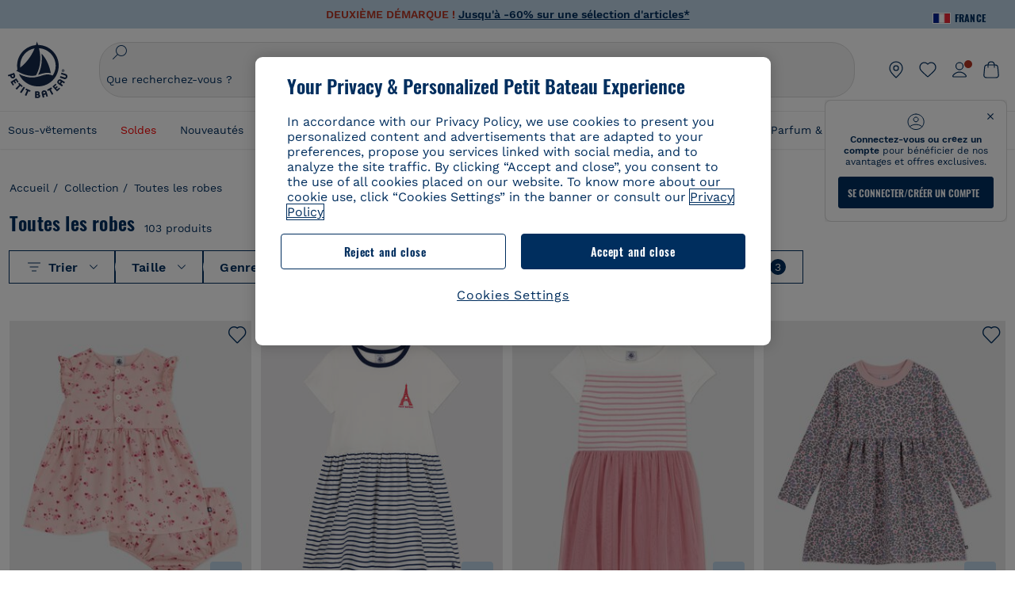

--- FILE ---
content_type: text/html;charset=UTF-8
request_url: https://www.petit-bateau.fr/collection/toutes-les-robes/filtre/bleu+gris+rose/
body_size: 107247
content:
<!doctype html> <!--[if lt IE 7]> <html class="ie6 oldie" lang="fr"> <![endif]--> <!--[if IE 7]>    <html class="ie7 oldie" lang="fr"> <![endif]--> <!--[if IE 8]>    <html class="ie8 oldie" lang="fr"> <![endif]--> <!--[if gt IE 8]><!--> <html class="" lang="fr"> <!--<![endif]--> <head><script>
    window.kameleoonDisplayPageTimeOut = true;
</script> <meta charset="utf-8"> <meta name="viewport" content="width=device-width, initial-scale=1"> <meta http-equiv="Content-Type" content="text/html; charset=UTF-8"> <title>Toutes les robes | Petit Bateau</title> <link rel="stylesheet" href="https://www.petit-bateau.fr/fstrz/62f7239e68048bfe494ccb3ccac8829ed5864d6af31a61454fc19269a5fb1dfb.css?src=https%3A%2F%2Fwww.petit-bateau.fr%2Fon%2Fdemandware.static%2FSites-PB_FR-Site%2F-%2Ffr_FR%2Fv1768540064866%2Flib%2Fjquery%2Fui%2Fjquery-ui.min.css&amp;src=https%3A%2F%2Fwww.petit-bateau.fr%2Fon%2Fdemandware.static%2FSites-PB_FR-Site%2F-%2Ffr_FR%2Fv1768540064866%2Flib%2Fselect2%2Fselect2.min.css&amp;src=https%3A%2F%2Fwww.petit-bateau.fr%2Fon%2Fdemandware.static%2FSites-PB_FR-Site%2F-%2Ffr_FR%2Fv1768540064866%2Flib%2Fjquery%2Fui%2Fnouislider.min.css&amp;src=https%3A%2F%2Fwww.petit-bateau.fr%2Fon%2Fdemandware.static%2FSites-PB_FR-Site%2F-%2Ffr_FR%2Fv1768540064866%2Fcss%2Fnewsearchfiltre.css" /><style type="text/css">ISAPPLEPAY{display:inline}.dw-apple-pay-button,.dw-apple-pay-button:hover,.dw-apple-pay-button:active{background-color:black;background-image:-webkit-named-image(apple-pay-logo-white);background-position:50% 50%;background-repeat:no-repeat;background-size:75% 60%;border-radius:5px;border:1px solid black;box-sizing:border-box;margin:5px auto;min-height:30px;min-width:100px;padding:0}
.dw-apple-pay-button:after{content:'Apple Pay';visibility:hidden}.dw-apple-pay-button.dw-apple-pay-logo-white{background-color:white;border-color:white;background-image:-webkit-named-image(apple-pay-logo-black);color:black}.dw-apple-pay-button.dw-apple-pay-logo-white.dw-apple-pay-border{border-color:black}</style><style type="text/css">#navigationPageMarque {
  z-index: 99 !important;
}
.footer-newsletter{
display:none;
}
</style><script>fstrz=!0;;"use strict";window.FRZ_PAGE_TYPE="plp";
</script><script type="text/javascript">
if (window.jQuery) {
jQuery(document).ready(function(){
if(screen.width < 768){
jQuery('#footer').append('<a href="https://www.petit-bateau.fr/" class="full-site-link">View Full Site</a>');
jQuery('.full-site-link')
.attr('href', '/on/demandware.store/Sites-PB_FR-Site/fr_FR/Home-FullSite')
.on("click", function(e) {
e.preventDefault();
jQuery.ajax({
url: '/on/demandware.store/Sites-PB_FR-Site/fr_FR/Home-FullSite',
success: function(){
window.location.reload();
}
});
}
);
}
});
}
</script> <!--[if lte IE 8]> <script src="//cdnjs.cloudflare.com/ajax/libs/respond.js/1.4.2/respond.js" type="text/javascript"></script> <script src="https://cdn.rawgit.com/chuckcarpenter/REM-unit-polyfill/master/js/rem.min.js" type="text/javascript"></script> <![endif]--> <meta name="google-site-verification" content="EaPOa17toaukDb6NcEDluCyWDt8CsOqTfg7Im1MX188" /> <script>
        // Duration in milliseconds to wait while the Kameleoon application file is loaded
        var kameleoonLoadingTimeout = 1000;
        window.kameleoonQueue = window.kameleoonQueue || [];
        window.kameleoonStartLoadTime = new Date().getTime();
        if (! document.getElementById("kameleoonLoadingStyleSheet") && ! window.kameleoonDisplayPageTimeOut)
        {
            var kameleoonS = document.getElementsByTagName("script")[0];
            var kameleoonCc = "* { visibility: hidden !important; background-image: none !important; }";
            var kameleoonStn = document.createElement("style");
            kameleoonStn.type = "text/css";
            kameleoonStn.id = "kameleoonLoadingStyleSheet";
            if (kameleoonStn.styleSheet)
            {
                kameleoonStn.styleSheet.cssText = kameleoonCc;
            }
            else
            {
                kameleoonStn.appendChild(document.createTextNode(kameleoonCc));
            }
            kameleoonS.parentNode.insertBefore(kameleoonStn, kameleoonS);
            window.kameleoonDisplayPage = function(fromEngine)
            {
                if (!fromEngine)
                {
                    window.kameleoonTimeout = true;
                }
                if (kameleoonStn.parentNode)
                {
                    kameleoonStn.parentNode.removeChild(kameleoonStn);
                }
            };
            window.kameleoonDisplayPageTimeOut = window.setTimeout(window.kameleoonDisplayPage, kameleoonLoadingTimeout);
        }
</script> <script async src="https://128qo1mkl2.kameleoon.eu/kameleoon.js"></script> <script>
        function OptanonWrapper() {
            
            if (app.components.global.optanon && !app.components.global.optanon.isInitialized()) {
                app.components.global.optanon.init();
            }
            
            const tagsH2 = document.querySelectorAll('#onetrust-consent-sdk h2');
            tagsH2.forEach(tag => otreplace(tag, "ot-h2"));
            const tagsH3 = document.querySelectorAll('#onetrust-consent-sdk h3');
            tagsH3.forEach(tag => otreplace(tag, "ot-h3"));
            const tagsH4 = document.querySelectorAll('#onetrust-consent-sdk h4');
            tagsH4.forEach(tag => otreplace(tag, "ot-h4"));
            
            OneTrust.OnConsentChanged(function() {
                window.dispatchEvent(new Event('onetrust.consent.changed'));
            });
            
            // Dispatch event immediately if user already has active consent
            if (OneTrust.IsAlertBoxClosed()) {
                window.dispatchEvent(new Event('onetrust.consent.changed'));
            }
        }
        function otreplace(tag, otclass) {
            const parent = tag.parentNode;
            const newElement = document.createElement("div");
            if (tag.id != undefined) {
                newElement.setAttribute("id", "" + tag.id + "");
                newElement.classList = tag.classList;
                newElement.classList.add(otclass);
                newElement.innerHTML = tag.innerHTML;
                parent.insertBefore(newElement, tag);
                parent.removeChild(tag);
            }
        }
</script> <script>
dataLayer = [{"country":"FRA","language":"FR","currency":"EUR","content-type":"product listing pages","content-breadcrumb":"collection/toutes les robes","user-login-status":"Unlogged","customer-loyalty":"false","event":"dl_head","user-id":"N/A","customer-type":"prospect","sales-login-status":"Unlogged","content-universe":"co"},"config","123772874",{"anonymize_ip":true}] || [];
</script> <!-- Google Tag Manager --> <script>
document.addEventListener("DOMContentLoaded", function(){
(function(w,d,s,l,i){w[l]=w[l]||[];w[l].push({'gtm.start': new Date().getTime(),event:'gtm.js'});var f=d.getElementsByTagName(s)[0],j=d.createElement(s),dl=l!='dataLayer'?'&l='+l:'';j.async=true;j.src='//www.googletagmanager.com/gtm.js?id='+i+dl;f.parentNode.insertBefore(j,f);})(window,document,'script','dataLayer','GTM-MSK93B2');
});
</script> <!-- End Google Tag Manager --> <!--[if lt IE 9]> <script src="/on/demandware.static/Sites-PB_FR-Site/-/fr_FR/v1768540064866/js/lib/html5.js"></script> <![endif]--> <!-- Google Tag Manager --> <script>(function(w,d,s,l,i){w[l]=w[l]||[];w[l].push({'gtm.start':new Date().getTime(),event:'gtm.js'});var f=d.getElementsByTagName(s)[0],j=d.createElement(s),dl=l!='dataLayer'?'&l='+l:'';j.async=true;j.src='https://sgtm.petit-bateau.fr/vlkznv88xu0mw9p.js?id='+i+dl;f.parentNode.insertBefore(j,f);})(window,document,'script','dataLayerV2','GTM-MGP78SL');</script> <!-- End Google Tag Manager --> <script defer src="https://cdn.cookielaw.org/scripttemplates/otSDKStub.js" charset="UTF-8" data-domain-script="2e488dfc-7e50-4b75-9aae-1e659ef84106" data-ignore-ga="true"></script> <script defer src="//apps.bazaarvoice.com/deployments/petit-bateau-fr/main_site/production/fr_FR/bv.js"></script> <link rel="alternate" hreflang="de-de" href="https://www.petit-bateau.de/kollektion/alle-kleider/" /> <link rel="alternate" hreflang="it-it" href="https://www.petit-bateau.it/collezione/tutti-gli-abiti/" /> <link rel="alternate" hreflang="en-gb" href="https://www.petit-bateau.co.uk/collection/all-our-dresses/" /> <link rel="alternate" hreflang="x-default" href="https://www.petit-bateau.fr/collection/toutes-les-robes/" /> <link rel="alternate" hreflang="fr-fr" href="https://www.petit-bateau.fr/collection/toutes-les-robes/" /> <link rel="alternate" hreflang="fr-be" href="https://www.petit-bateau.be/fr/collection/toutes-les-robes/" /> <link rel="alternate" hreflang="nl-be" href="https://www.petit-bateau.be/nl/collectie/alle-jurken/" /> <link rel="alternate" hreflang="es-es" href="https://www.petit-bateau.es/coleccion/todos-los-vestidos/" /> <link rel="next" href="https://www.petit-bateau.fr/collection/toutes-les-robes/filtre/bleu+gris+rose/?sz=36&amp;start=36"/> <link rel="canonical" href="https://www.petit-bateau.fr/collection/toutes-les-robes/filtre/bleu+gris+rose/"/> <meta name="robots" content="noindex, nofollow" /> <link rel="apple-touch-icon" sizes="180x180" href="/on/demandware.static/Sites-PB_FR-Site/-/default/dwb0a41512/images/favicon/apple-touch-icon.png"> <link rel="icon" type="image/png" sizes="32x32" href="/on/demandware.static/Sites-PB_FR-Site/-/default/dwc073f212/images/favicon/favicon-32x32.png"> <link rel="icon" type="image/png" sizes="16x16" href="/on/demandware.static/Sites-PB_FR-Site/-/default/dwf070f381/images/favicon/favicon-16x16.png"> <link rel="manifest" href="/on/demandware.static/Sites-PB_FR-Site/-/default/dw31a7e8aa/images/favicon/site.webmanifest"> <link rel="mask-icon" href="/on/demandware.static/Sites-PB_FR-Site/-/default/dw4c73b675/images/favicon/safari-pinned-tab.svg" color="#6b6b6b"> <meta name="msapplication-config" content="/on/demandware.store/Sites-PB_FR-Site/fr_FR/Manifest-Browserconfig"> <meta name="theme-color" content="#ffffff"> <meta name="description" content="La s&eacute;lection Toutes les robes de Petit Bateau"> <!--[if lt IE 9]> <script src="/on/demandware.static/Sites-PB_FR-Site/-/fr_FR/v1768540064866/js/lib/html5.js"></script> <![endif]--> <meta property="og:type" content="product.group" /> <meta name="twitter:card" content="summary_large_image" /> <meta property="og:url" content="https://www.petit-bateau.fr/collection/toutes-les-robes/" /> <meta property="og:title" content="Toutes les robes" /> <meta property="og:image" content="/on/demandware.static/Sites-PB_FR-Site/-/default/dwfe496cd8/images/logo-petit-bateau.svg" /> <meta property="og:image:type" content="image/svg+xml" /> <meta property="og:image:width" content="500" /> <meta property="og:image:height" content="500" /> <meta property="og:image:alt" content="Petit Bateau" /> <meta property="og:description" content="La s&eacute;lection Toutes les robes de Petit Bateau" /> <input id="infos-paypal-input" data-excludedcountries="[&quot;AT&quot;]" data-currency="EUR" data-paypalbannerkey="AdH4E4hQS6TdZ7F8Jtjdj9vbZ5gU4Lo4noK9yVMTcxRcJh8fMda1sPCVB06FH8WD0ytEU7sLvjTZBjZm" data-excludedcountry="false" data-current="FR" data-pagecontext="search" data-paypalenabled="true" type="hidden"/> <div class="frznocache"> <div style="visibility:hidden;" data-gtm="{&quot;event&quot;:&quot;page_view&quot;,&quot;user_data&quot;:{&quot;type&quot;:&quot;prospect&quot;,&quot;filled_wishlist&quot;:&quot;0&quot;},&quot;page_data&quot;:{&quot;site_country&quot;:&quot;FR&quot;,&quot;site_language&quot;:&quot;fr&quot;,&quot;site_format&quot;:&quot;desktop&quot;,&quot;environment&quot;:&quot;prod&quot;,&quot;site_version&quot;:&quot;25.12.2&quot;,&quot;breadcrumb&quot;:&quot;eshop::Collection::Toutes les robes&quot;,&quot;template&quot;:&quot;product listing pages&quot;,&quot;title&quot;:&quot;Toutes les robes | Petit Bateau&quot;,&quot;breadcrumb_id_category1&quot;:&quot;eshop&quot;,&quot;breadcrumb_id_category2&quot;:&quot;Collection&quot;,&quot;breadcrumb_id_category3&quot;:&quot;Toutes les robes&quot;,&quot;is_logged&quot;:&quot;0&quot;,&quot;active_filters&quot;:&quot;color&quot;,&quot;store_plus&quot;:&quot;0&quot;}}" data-gtm-type="page" data-gtm-event="view"></div> </div> <meta http-equiv="X-UA-Compatible" content="IE=edge"> <meta name="keywords" content=" "/> <script type="text/javascript">//<!--
/* <![CDATA[ (head-active_data.js) */
var dw = (window.dw || {});
dw.ac = {
    _analytics: null,
    _events: [],
    _category: "",
    _searchData: "",
    _anact: "",
    _anact_nohit_tag: "",
    _analytics_enabled: "true",
    _timeZone: "Europe/Paris",
    _capture: function(configs) {
        if (Object.prototype.toString.call(configs) === "[object Array]") {
            configs.forEach(captureObject);
            return;
        }
        dw.ac._events.push(configs);
    },
	capture: function() { 
		dw.ac._capture(arguments);
		// send to CQ as well:
		if (window.CQuotient) {
			window.CQuotient.trackEventsFromAC(arguments);
		}
	},
    EV_PRD_SEARCHHIT: "searchhit",
    EV_PRD_DETAIL: "detail",
    EV_PRD_RECOMMENDATION: "recommendation",
    EV_PRD_SETPRODUCT: "setproduct",
    applyContext: function(context) {
        if (typeof context === "object" && context.hasOwnProperty("category")) {
        	dw.ac._category = context.category;
        }
        if (typeof context === "object" && context.hasOwnProperty("searchData")) {
        	dw.ac._searchData = context.searchData;
        }
    },
    setDWAnalytics: function(analytics) {
        dw.ac._analytics = analytics;
    },
    eventsIsEmpty: function() {
        return 0 == dw.ac._events.length;
    }
};
/* ]]> */
// -->
</script> <script type="text/javascript">//<!--
/* <![CDATA[ (head-cquotient.js) */
var CQuotient = window.CQuotient = {};
CQuotient.clientId = 'bckl-PB_FR';
CQuotient.realm = 'BCKL';
CQuotient.siteId = 'PB_FR';
CQuotient.instanceType = 'prd';
CQuotient.locale = 'fr_FR';
CQuotient.fbPixelId = '__UNKNOWN__';
CQuotient.activities = [];
CQuotient.cqcid='';
CQuotient.cquid='';
CQuotient.cqeid='';
CQuotient.cqlid='';
CQuotient.apiHost='api.cquotient.com';
/* Turn this on to test against Staging Einstein */
/* CQuotient.useTest= true; */
CQuotient.useTest = ('true' === 'false');
CQuotient.initFromCookies = function () {
	var ca = document.cookie.split(';');
	for(var i=0;i < ca.length;i++) {
	  var c = ca[i];
	  while (c.charAt(0)==' ') c = c.substring(1,c.length);
	  if (c.indexOf('cqcid=') == 0) {
		CQuotient.cqcid=c.substring('cqcid='.length,c.length);
	  } else if (c.indexOf('cquid=') == 0) {
		  var value = c.substring('cquid='.length,c.length);
		  if (value) {
		  	var split_value = value.split("|", 3);
		  	if (split_value.length > 0) {
			  CQuotient.cquid=split_value[0];
		  	}
		  	if (split_value.length > 1) {
			  CQuotient.cqeid=split_value[1];
		  	}
		  	if (split_value.length > 2) {
			  CQuotient.cqlid=split_value[2];
		  	}
		  }
	  }
	}
}
CQuotient.getCQCookieId = function () {
	if(window.CQuotient.cqcid == '')
		window.CQuotient.initFromCookies();
	return window.CQuotient.cqcid;
};
CQuotient.getCQUserId = function () {
	if(window.CQuotient.cquid == '')
		window.CQuotient.initFromCookies();
	return window.CQuotient.cquid;
};
CQuotient.getCQHashedEmail = function () {
	if(window.CQuotient.cqeid == '')
		window.CQuotient.initFromCookies();
	return window.CQuotient.cqeid;
};
CQuotient.getCQHashedLogin = function () {
	if(window.CQuotient.cqlid == '')
		window.CQuotient.initFromCookies();
	return window.CQuotient.cqlid;
};
CQuotient.trackEventsFromAC = function (/* Object or Array */ events) {
try {
	if (Object.prototype.toString.call(events) === "[object Array]") {
		events.forEach(_trackASingleCQEvent);
	} else {
		CQuotient._trackASingleCQEvent(events);
	}
} catch(err) {}
};
CQuotient._trackASingleCQEvent = function ( /* Object */ event) {
	if (event && event.id) {
		if (event.type === dw.ac.EV_PRD_DETAIL) {
			CQuotient.trackViewProduct( {id:'', alt_id: event.id, type: 'raw_sku'} );
		} // not handling the other dw.ac.* events currently
	}
};
CQuotient.trackViewProduct = function(/* Object */ cqParamData){
	var cq_params = {};
	cq_params.cookieId = CQuotient.getCQCookieId();
	cq_params.userId = CQuotient.getCQUserId();
	cq_params.emailId = CQuotient.getCQHashedEmail();
	cq_params.loginId = CQuotient.getCQHashedLogin();
	cq_params.product = cqParamData.product;
	cq_params.realm = cqParamData.realm;
	cq_params.siteId = cqParamData.siteId;
	cq_params.instanceType = cqParamData.instanceType;
	cq_params.locale = CQuotient.locale;
	
	if(CQuotient.sendActivity) {
		CQuotient.sendActivity(CQuotient.clientId, 'viewProduct', cq_params);
	} else {
		CQuotient.activities.push({activityType: 'viewProduct', parameters: cq_params});
	}
};
/* ]]> */
// -->
</script> <!-- Demandware Apple Pay --> <script type="speculationrules">{"prerender":[{"where":{"and":[{"not":{"href_matches":["/panier*","/livraison*","/paiement*","/verifier-paiement*","/vivawallet*","/confirmation*","/confirmation-commande*","/authentification/*","/identification/*","/creation-de-compte/*","/mon-espace-personnel/*","/mon-compte-fidelite/*","/on/demandware.store/*","/reinitialisation-password/*","/reinitialisation-password-validation/*","/inscription-retour-en-stock/*","/mon-programme-de-fidelite/*","/ajouter-a-ma-wishlist/*","/inscription-newsletter/*","/inscription-retour-en-stock*","customer.css*","/api/header*","/api/footer*","/authentification*","/identification*","/creation-de-compte*","/mon-espace-personnel*","/mon-compte-fidelite*","/on/demandware.store*","/reinitialisation-password*","/reinitialisation-password-validation*","/inscription-retour-en-stock*","/mon-programme-de-fidelite*","/ajouter-a-ma-wishlist*","/inscription-newsletter*","/connexion*","/connexion/*"]}},{"selector_matches":"a"},{"not":{"selector_matches":".frz-noprerender"}}]},"eagerness":"moderate"}]}</script><script>
    if (navigator.userAgent.indexOf("Lighthouse") !== -1) {window.fasterizeNs = {blockDeferJsStart: true}};
    if (navigator.userAgent.indexOf("Linux; Android 11; moto g power") !== -1) {window.fasterizeNs = {blockDeferJsStart:true}};
</script> <style>
@media screen and (max-width: 400px){
    html {
        --header-height: 184.8px;
        --header-mobile-height: -126.8px;
        --default-desktop-filter-top: 0;
    }
}
@media screen (min-width: 400px) and (max-width: 1024px){
    html {
        --header-height: 172px;
        --header-mobile-height: -114px;
        --default-desktop-filter-top: 0;
    }
}
@media screen and (min-width: 1024px){
    html {
        --header-height: 204px;
        --default-desktop-filter-top: 0;
    }
}
/* FIX CLS header */
#navigation-container-popin.visually-hidden {
    display: block;
    position: relative !important;
    height: unset;
    width: auto;
    opacity: 0;
}
/*.primary-logo img.logo-simple {
    aspect-ratio: 153/163;
    width: 100%;
}*/
.header-banner[data-fstrz-fragment-id] {
    background-color: rgb(189, 212, 229);
    min-height: 36px;
}
@media screen and (max-width: 400px) {
    .header-banner[data-fstrz-fragment-id] {
        min-height: 36px;
    }
}
#header-area {
    height: unset !important;
}
@media screen and (min-width: 1241px)  {
    #main {
        padding-top: 182px;
    }
}
@media screen and (min-width: 1025px) and (max-width: 1240px) {
    #main {
        padding-top: 214px;
    }
}
@media screen and (max-width: 1024px) {
    #main {
        padding-top: 184px !important;
    }
    .header-container #navigation-container-popin {
        display: none;
    }
}
/* FIX CLS header */
ul#search-result-items[data-fstrz-fragment-id]:empty {
    min-height: 50vh;
}
/*.pt_product-search-result #primary-title .plp-carousel-wrapper .swiper-slide {
    max-width: 39%;
}*/
.pt_product-search-result .plp-carousel-wrapper .swiper-slide img {
    width: 100%;
    /*aspect-ratio: 6/7;*/
    display: inline-block;
}
.product-tile:not(.looks-tile) .product-img img {
    aspect-ratio: 85/99;
    width: 100%;
    display: inline-block;
}
/* Fix CLS product */
@media screen and (min-width: 1024px){
    .pt_product-search-result .plp-carousel-wrapper .swiper-slide {
    width: calc(25% - 15px);
    margin-right: 20px;
    }
}
@media screen and (max-width:1024px){
    .pt_product-search-result .plp-carousel-wrapper .swiper-slide {
    width: calc(40% - 6px);
    margin-right: 10px;
    }
}
/* FIX CLS filters */
@media screen and (max-width: 1024px) {
    .search-result-options {
        margin: 0 0 -80px 0;
       // padding-top: 2rem;
    }
    .search-result-options + .js-recommendation-container {
        padding: 80px 0 0 0;
    }
}
@media screen and (min-width: 1024px) {
    .secondary-wrapper-container.new-search-filter {
        margin: 0 0 calc(2.4rem - 40px) 0 !important;
    }
    .search-result-content {
        padding-top: 40px!important;
    }
}
/* FIX CLS header sticky */
#header-area {    height: 0 !important;}
@media only screen and (min-width: 1024px) {
#wrapper #main[role=main] {padding-top: 205px;}
}
@media only screen and (max-width: 1023px) {
#wrapper #main[role=main] {padding-top: 172px; }
}
@media only screen and (max-width: 400px) {
#wrapper #main[role=main] { padding-top: 198px; }
}
/* Fix CLS Font-icon*/
.icon_arrow_bottom:before {
    min-width: 11px;
}
/* Fix CLS loadmore product */
li.view-more-list.infinite-scroll-loading {
    margin: 0 0 75vh 0;
}
/* Fix CLS BV */
.inline_rating_container:empty {
    min-height: 14px;
}
/* skeleton */
.skeleton-container {
    margin-top: -60vh;
}
body .skeleton {
  background-color: #eee !important;
  background-image: linear-gradient(90deg, #eee, #f5f5f5, #eee) !important;
  background-size: 200px 100%;
  background-repeat: no-repeat;
  border-radius: 4px;
  display: inline-block;
  animation: skeleton-animation 1.5s ease-in-out infinite;
  color: rgba(0,0,0,0);
  display: block;
  visibility: visible;
}
.skeleton img, .skeleton div {
  opacity: 0 !important;
}
@keyframes skeleton-animation {
  0% {
    background-position: -200px 0;
  }
  100% {
    background-position: calc(200px + 100%) 0;
  }
}
ul#search-result-items[data-fstrz-fragment-id]:empty + .skeleton-container {
    margin-top: -50vh;
    display: grid !important;
}
.skeleton-container {
    display: none !important;
}
.pt_product-search-result #main.layout-width {
    max-width: 100% !important;
}
</style></head> <body class="" data-frz-flags='{"lazyload":false,"unlazyload":true,"deferjs":false,"cssontop":true,"minifyhtml":true,"concatcss":true,"minifycss":true,"concatjs":true,"minifyjs":true,"early-hints":true,"unsharding":true,"responsive":false,"edge_speed":true,"edge_seo":false,"service_worker":false,"edge_rewriter":true,"speculation_rules":true,"lazyloadjs":false,"smart_inp":false}' data-frz-version="2" data-frz-target-key="category_pages" data-frz-target-label="Category Pages"> <a class="escape-link" href="#main"> Acc&eacute;der au contenu principal </a> <!-- Website RichSnippet--> <script type="application/ld+json">
{"@context":"https://schema.org/","@type":"Organization","name":"Petit Bateau","url":"production-eu01-petitbateau.demandware.net","logo":"production-eu01-petitbateau.demandware.net/on/demandware.static/Sites-PB_FR-Site/-/default/dwfe496cd8/images/logo-petit-bateau.svg","contactPoint":{"@type":"ContactPoint","telephone":"09 70 17 63 00","contactType":"customer service","areaServed":"FR","availableLanguage":"fr"},"sameAs":["<https://www.facebook.com/PetitBateau>","<https://www.instagram.com/petitbateau/>","<https://www.youtube.com/PetitBateau>","<https://www.pinterest.fr/petitbateau/>"]}
</script> <!-- Breadscrumbs RichSnippet--> <script type="application/ld+json">
{"@context":"http://schema.org","@type":"BreadcrumbList","itemListElement":[{"@type":"ListItem","position":0,"item":{"@id":"https://www.petit-bateau.fr/","name":"Accueil"}},{"@type":"ListItem","position":1,"item":{"@id":"https://www.petit-bateau.fr/collection-1/","name":"Collection"}},{"@type":"ListItem","position":2,"item":{"@id":"https://www.petit-bateau.fr/collection/toutes-les-robes/","name":"Toutes les robes"}}]}
</script> <div id="wrapper" class="pt_product-search-result pt_product-listing-page"> <header id="header-area" class="pb-header" role="banner"> <div class="main-header"> <div class="country"> <span class="title"> <img class="flag" src="https://www.petit-bateau.fr/on/demandware.static/-/Sites/default/dw5934b20d/flags/fr.png" alt="France" id="current-locale" data-code="FR" /> <span>France</span> <span class="arrow"></span> </span> <div class="countries-list"> <div class="selector"> <div class="country"> <a href="https://www.petit-bateau.fr" data-code="FR"> <img class="flag" alt="France" width="20" height="14" src="https://www.petit-bateau.fr/on/demandware.static/-/Sites/default/dw5934b20d/flags/fr.png"> <span>France</span> </a> </div> <div class="country"> <a href="https://www.petit-bateau.it" data-code="IT"> <img class="flag" alt="Italia" width="20" height="14" src="https://www.petit-bateau.fr/on/demandware.static/-/Sites/default/dw426958f5/flags/it.png"> <span>Italia</span> </a> </div> <div class="country"> <a href="https://www.petit-bateau.co.uk" data-code="GB"> <img class="flag" alt="United Kingdom" width="20" height="14" src="https://www.petit-bateau.fr/on/demandware.static/-/Sites/default/dwfc5f572d/flags/uk2x.png"> <span>United Kingdom</span> </a> </div> <div class="country"> <a href="https://www.petit-bateau.de" data-code="DE"> <img class="flag" alt="Deutschland" width="20" height="14" src="https://www.petit-bateau.fr/on/demandware.static/-/Sites/default/dwe9354b17/flags/allemagne.png"> <span>Deutschland</span> </a> </div> <div class="country"> <a href="https://www.petit-bateau.es" data-code="ES"> <img class="flag" alt="Espa&ntilde;a" width="20" height="14" src="https://www.petit-bateau.fr/on/demandware.static/-/Sites/default/dw1ba03221/flags/Espagne.png"> <span>Espa&ntilde;a</span> </a> </div> <div class="country"> <a href="https://www.petit-bateau.be" data-code="BE"> <img class="flag" alt="Belgique" width="20" height="14" src="https://www.petit-bateau.fr/on/demandware.static/-/Sites/default/dwa7bf743b/flags/Belgique.png"> <span>Belgique</span> </a> </div> <div class="country"> <a href="https://www.petit-bateau.be/nl" data-code="NL"> <img class="flag" alt="Belgi&euml;" width="20" height="14" src="https://www.petit-bateau.fr/on/demandware.static/-/Sites/default/dwf2936312/flags/BENL.png"> <span>Belgi&euml;</span> </a> </div> <div class="country"> <a href="http://www.petit-bateau.tn/" data-code="TN"> <img class="flag" alt="Tunisie" width="20" height="14" src="https://www.petit-bateau.fr/on/demandware.static/-/Sites/default/dw33ea7f90/flags/tunisie.png"> <span>Tunisie</span> </a> </div> <div class="country"> <a href="https://www.petit-bateau.gr/" data-code="GR"> <img class="flag" alt="&Epsilon;&lambda;&lambda;ά&delta;&alpha;" width="20" height="14" src="https://www.petit-bateau.fr/on/demandware.static/-/Sites/default/dw52d60fdb/flags/grece2x.png"> <span>&Epsilon;&lambda;&lambda;ά&delta;&alpha;</span> </a> </div> <div class="country"> <a href="http://www.petit-bateau.co.jp/" data-code="JP"> <img class="flag" alt="日本" width="20" height="14" src="https://www.petit-bateau.fr/on/demandware.static/-/Sites/default/dw77320dfd/flags/japon2x.png"> <span>日本</span> </a> </div> <div class="country"> <a data-href="aHR0cHM6Ly9wZXRpdGJhdGVhdS53b3JsZC50bWFsbC5jb20v" tabindex="0" role="link" class="escaped-url" data-code="CN"> <img class="flag" alt="中国" width="20" height="14" src="https://www.petit-bateau.fr/on/demandware.static/-/Sites/default/dw00de71e9/flags/chine_2x.png"> <span>中国</span> </a> </div> <div class="country"> <a href="https://www.petit-bateau.pl/" data-code="PL"> <img class="flag" alt="Polska" width="20" height="14" src="https://www.petit-bateau.fr/on/demandware.static/-/Sites/default/dw9de6474e/flags/pologne-2x.png"> <span>Polska</span> </a> </div> <div class="country"> <a href="https://petit-bateau.cz/" data-code="CZ"> <img class="flag" alt="Česk&aacute; republika" width="20" height="14" src="https://www.petit-bateau.fr/on/demandware.static/-/Sites/default/dw985b6187/flags/Republique-tcheque-2x.png"> <span>Česk&aacute; republika</span> </a> </div> <div class="country"> <a href="https://www.petit-bateau.sg/" data-code="SG"> <img class="flag" alt="Singapore" width="20" height="14" src="https://www.petit-bateau.fr/on/demandware.static/-/Sites/default/dwcb258831/flags/singapore-2x.png"> <span>Singapore</span> </a> </div> <div class="country"> <a href="https://www.petit-bateau.hk/" data-code="HK"> <img class="flag" alt="香港" width="20" height="14" src="https://www.petit-bateau.fr/on/demandware.static/-/Sites/default/dw238dd20d/flags/Hongkong-2x.png"> <span>香港</span> </a> </div> <div class="country"> <a href="http://petit-bateau.ua/" data-code="UA"> <img class="flag" alt="Україна" width="20" height="14" src="https://www.petit-bateau.fr/on/demandware.static/-/Sites/default/dwa6066a09/flags/ukraine-2x.png"> <span>Україна</span> </a> </div> <div class="country"> <a href="https://www.petitbateau.jo" data-code="JO"> <img class="flag" alt="Jordan" width="20" height="14" src="https://www.petit-bateau.fr/on/demandware.static/-/Sites/default/dwc6dbdfbc/flags/jordan.png"> <span>Jordan</span> </a> </div> <div class="country"> <a href="https://petit-bateau.com.au/" data-code="AU"> <img class="flag" alt="Australia" width="20" height="14" src="https://www.petit-bateau.fr/on/demandware.static/-/Sites/default/dw01800299/flags/Australie.png"> <span>Australia</span> </a> </div> <div class="country"> <a href="https://www.petit-bateau.ae/" data-code="UAE"> <img class="flag" alt="United Arab Emirates" width="20" height="14" src="https://www.petit-bateau.fr/on/demandware.static/-/Sites/default/dw5dc485a8/flags/UAE.png"> <span>United Arab Emirates</span> </a> </div> </div> <div class="hide redirection-popin"> </div> </div> </div> <div class="header-banner"> <div class="html-slot-container"> <div class="header-toaster" data-header="toaster" style="background-color: #BDD4E5"> <ul> <li> <p style="color: #002E5E"><b><span style="color:#002e5e">Frais de ports offerts jusqu'à dimanche</span> *Hors livraison express Chronopost</b></p> </li> <li> <p style="color: #B43423"><b>DEUXI&Egrave;ME D&Eacute;MARQUE ! <a href="/soldes/" style="color: #002E5E">Jusqu'&agrave; -60% sur une s&eacute;lection d'articles* </a></b></p> </li> <li> <p style="color: #002e5e"><b>Vous &ecirc;tes sur le site Officiel de Petit Bateau. Soyez vigilant(e), de nombreux sites frauduleux et publicit&eacute;s circulent.</b></p> </li> </ul> </div> </div> </div> <nav class="pb-header__nav header-container"> <div class="header-content layout-width"> <div class="left-side"> <button class="menu-toggle" data-gtm="{&quot;event&quot;:&quot;accordion_open&quot;,&quot;event_data&quot;:{&quot;area&quot;:&quot;header&quot;}}" data-gtm-type="event" data-gtm-event="click"> <svg class="menu-toggle-icon" viewBox="0 0 21 20" fill="none" xmlns="http://www.w3.org/2000/svg"> <path class="menu-toggle-icon-path" fill-rule="evenodd" clip-rule="evenodd" d="M2.5 5C2.5 4.72386 2.72386 4.5 3 4.5H18C18.2761 4.5 18.5 4.72386 18.5 5C18.5 5.27614 18.2761 5.5 18 5.5H3C2.72386 5.5 2.5 5.27614 2.5 5ZM2.5 10C2.5 9.72386 2.72386 9.5 3 9.5H18C18.2761 9.5 18.5 9.72386 18.5 10C18.5 10.2761 18.2761 10.5 18 10.5H3C2.72386 10.5 2.5 10.2761 2.5 10ZM2.5 15C2.5 14.7239 2.72386 14.5 3 14.5H18C18.2761 14.5 18.5 14.7239 18.5 15C18.5 15.2761 18.2761 15.5 18 15.5H3C2.72386 15.5 2.5 15.2761 2.5 15Z" fill="white"/> </svg> <span class="desktop-only"> menu </span> </button> <button class="search-sticky-btn icon_search fake-search desktop-only"></button> <div class="primary-logo"> <a class="logo-container" href="https://www.petit-bateau.fr/" title="Petit Bateau" data-gtm="{&quot;event&quot;:&quot;header_click&quot;,&quot;event_data&quot;:{&quot;area&quot;:&quot;header&quot;,&quot;text&quot;:&quot;logo&quot;}}" data-gtm-type="event" data-gtm-event="click"> <img class="logo-simple" src="https://www.petit-bateau.fr/on/demandware.static/Sites-PB_FR-Site/-/default/dwfe496cd8/images/logo-petit-bateau.svg" alt="Petit-Bateau: Accueil" /> </a> </div> </div> <div class="search-bar"> <div class="header-search js-header-search"> <div class="suggests-search"> <div class="icon_search mobile-only"></div> <div class="mobile-only">Rechercher</div> <form role="search" action="https://www.petit-bateau.fr/recherche/" method="get" name="simpleSearch" data-gtm="{&quot;event&quot;:&quot;search&quot;,&quot;event_data&quot;:{&quot;search_type&quot;:&quot;search bar&quot;}}" data-gtm-type="event" data-gtm-event="c-submit"> <fieldset> <label class="visually-hidden" for="header-search-suggest">global.searchcatalog</label> <button class="search-loupe-button" type="submit"><i class="icon_search"></i></button> <input type="text" id="header-search-suggest" data-search="desktop" class="new-search-button js-input-search" name="q" value="" placeholder="Que recherchez-vous ?" /> <div class="search__placeholder " data-text="Essayez: |&quot;Robe&quot;|&quot;Jupe&quot;|&quot;Jeans&quot;"> <p class="search__placeholderword">Essayez: </p> <div class="search__placeholderkey"></div> </div> <input type="hidden" name="lang" value="fr_FR"/> <div class="icon_close"></div> </fieldset> </form> </div> <button class="icon_close"></button> <div id="search-suggestion-wrapper" class="search-suggestion-wrapper header-search full" data-test="null"> <div class="searchHistory "> </div> <div class="searchSuggestions "> <div class="content-asset"> <!-- dwMarker="content" dwContentID="b8c9f261395b6c8b64f010474b" --> <p><span class="tile">Recommandations</span></p> <ul class="header-popular-search"> <li><a href="/soldes/">Soldes</a></li> <li><a href="/collection/cires/">Cirés</a></li> <li><a href="/collection/pyjama-petit-bateau/ ">Pyjama</a></li> <li><a href="/collection/body-petit-bateau/">Body</a></li> <li><a href="/collection/toutes-les-robes/ ">Robe</a></li> <li><a href="/femme/">Collection femme</a></li> </ul> </div> <!-- End content-asset --> </div> </div> </div> </div> <div class="right-side"> <!-- utility user menu --> <ul class="menu-utility-user"> <!-- Header menu Store Locator Template --> <li class="store-locator"> <a href="https://stores.petit-bateau.com/fr/search" tabindex="0" role="link" data-gtm="{&quot;event&quot;:&quot;header_click&quot;,&quot;event_data&quot;:{&quot;area&quot;:&quot;header&quot;,&quot;text&quot;:&quot;store_locator&quot;}}" data-gtm-type="event" data-gtm-event="click"> <img src="https://www.petit-bateau.fr/on/demandware.static/Sites-PB_FR-Site/-/default/dw92c5ab6a/images/header-store-locator.svg" alt="store locator" /> </a> </li> <li class="mini-wishlist"> <a data-href="L21vbi1lc3BhY2UtcGVyc29ubmVsL21hLXdpc2hsaXN0Lw==" tabindex="0" role="link" class="escaped-url" data-gtm="{&quot;event&quot;:&quot;header_click&quot;,&quot;event_data&quot;:{&quot;area&quot;:&quot;header&quot;,&quot;text&quot;:&quot;wishlist&quot;}}" data-gtm-type="event" data-gtm-event="click"> <img src="https://www.petit-bateau.fr/on/demandware.static/Sites-PB_FR-Site/-/default/dwe2b6c18d/images/header-heart-v2.svg" alt="mini wishlist" /> </a> </li> <li class="user-info " data-authenticated="false" > <a data-href="aHR0cHM6Ly93d3cucGV0aXQtYmF0ZWF1LmZyL21vbi1lc3BhY2UtcGVyc29ubmVsLw==" tabindex="0" role="link" class="user-account escaped-url " title="Mon compte" data-gtm="{&quot;event&quot;:&quot;header_click&quot;,&quot;event_data&quot;:{&quot;area&quot;:&quot;header&quot;,&quot;text&quot;:&quot;account&quot;}}" data-gtm-type="event" data-gtm-event="click"> <span class="user-account-interaction "></span> <img class="incentive-message-enabled" src="https://www.petit-bateau.fr/on/demandware.static/Sites-PB_FR-Site/-/default/dwb410d03f/images/header-profil-v2.svg" alt="user info" /> </a> <div class="user-panel unauthenticated"> <div class="user-panel-header"> <span class="name">Mon compte</span> </div> <div class="content-asset"> <!-- dwMarker="content" dwContentID="8cfc476a7491896b2e04b996cc" --> <div class="incentive-non-logged-user"> <p><b>Connectez-vous ou créez un compte</b> pour bénéficier de nos avantages et offres exclusives.</p> </div> </div> <!-- End content-asset --> <div class="header-account-nav"> <nav class="account-nav " role="navigation"> <a data-href="aHR0cHM6Ly93d3cucGV0aXQtYmF0ZWF1LmZyL21vbi1lc3BhY2UtcGVyc29ubmVsLw==" tabindex="0" role="link" class="escaped-url account-nav-item " title="Je me connecte"> <span class="account-nav-text"> Je me connecte </span> </a> <a data-href="aHR0cHM6Ly93d3cucGV0aXQtYmF0ZWF1LmZyL2NyZWF0aW9uLWRlLWNvbXB0ZS8=" tabindex="0" role="link" class="escaped-url account-nav-item  user-link-registration" title="Cr&eacute;er un compte"> <span class="account-nav-text"> Cr&eacute;er un compte </span> </a> <a data-href="L2F2YW50YWdlcy1maWRlbGl0ZS8=" tabindex="0" role="link" class="escaped-url account-nav-item " title="Le programme de Fid&eacute;lit&eacute;"> <span class="account-nav-text"> Le programme de Fid&eacute;lit&eacute; </span> </a> </nav> </div> </div> </li> <li id="mini-cart"> <!-- Report any requested source code --> <!-- Report the active source code --> <div class="mini-cart-total"> <a data-href="aHR0cHM6Ly93d3cucGV0aXQtYmF0ZWF1LmZyL3Bhbmllci8=" tabindex="0" role="link" class="mini-cart-link mini-cart-empty escaped-url" title="Mon panier" data-gtm="{&quot;event&quot;:&quot;header_click&quot;,&quot;event_data&quot;:{&quot;area&quot;:&quot;header&quot;,&quot;text&quot;:&quot;cart&quot;}}" data-gtm-type="event" data-gtm-event="click"> <img src="https://www.petit-bateau.fr/on/demandware.static/Sites-PB_FR-Site/-/default/dwc4ae61c0/images/header-cart-v2.svg" alt="mini panier" /> </a> </div> <div class="mini-cart-container desktop-only"> <div class="mini-cart-entete"> <span class="mini-cart-title">Votre panier</span> <span class="mini-cart-quantity">(0 article)</span> </div> <div class="mini-cart-products-container di-list"> <div class="contain-empty-minicart"> <div class="empty-minicart-icon-bloc"> <i class="icon_empty-cart-v3" aria-hidden="true"></i> </div> <div class="empty-minicart">Votre panier est vide</div> <div class="empty-minicart-text-info">Remplissez-le avec nos nouveaut&eacute;s.</div> </div> </div> <div class="mini-cart-footer"> <a href="https://www.petit-bateau.fr/collection/nouveautes/" class="primary-blue-button primary-blue-button-2" title="Valider mon panier" rel="nofollow"> Continuer mes achats </a> </div> </div> <div class="add-to-cart-dialog-content"> <div class="cart-qty-over-limit addtocart-error"> <span class="cart-qty-over-limit">Ah Mince ! Vous ne pouvez pas ajouter ce produit à votre panier.</span> <p>Vous avez déjà atteint le nombre maximum.</p> </div> </div> </li> </ul> <div class="popinaccountinvitation__container hidden" data-active="true"> <div class="popinaccountinvitation"> <button class="popinaccountinvitation__close js-popin-invitation-close"> <i class="icon_close" aria-hidden="true"></i> <p class="visually-hidden">Fermer</p> </button> <img src="https://www.petit-bateau.fr/on/demandware.static/Sites-PB_FR-Site/-/default/dwf98ee9cb/images/profil_animation.svg" alt=""> <p class="popinaccountinvitation__desc"><b>Connectez-vous ou créez un compte</b> pour bénéficier de nos avantages et offres exclusives.</p> <a href="https://www.petit-bateau.fr/mon-espace-personnel/" class="popinaccountinvitation__link link link--asButton link--asButton--blue">Se connecter/cr&eacute;er un compte</a> </div> </div> </div> </div> <div id="navigation-container-popin" class="visually-hidden"> <nav id="navigation" class="layout-width main__nav" role="navigation"> <!-- SiteNavigationElement RichSnippet--> <script type="application/ld+json">
{"@context":"http://schema.org","@type":"ItemList","itemListElement":[{"@type":"SiteNavigationElement","position":1,"name":"Soldes : Jusqu'à -60%*","url":"https://www.petit-bateau.fr/soldes/"},{"@type":"SiteNavigationElement","position":2,"name":"Nos nouveautés","url":"https://www.petit-bateau.fr/nouveautes/"},{"@type":"SiteNavigationElement","position":3,"name":"Bébé","url":"https://www.petit-bateau.fr/bebe/"},{"@type":"SiteNavigationElement","position":4,"name":"Fille","url":"https://www.petit-bateau.fr/fille/"},{"@type":"SiteNavigationElement","position":5,"name":"Garçon","url":"https://www.petit-bateau.fr/garcon/"},{"@type":"SiteNavigationElement","position":6,"name":"Femme","url":"https://www.petit-bateau.fr/femme/"},{"@type":"SiteNavigationElement","position":7,"name":"Seconde Main","url":"https://www.petit-bateau.fr/seconde-main/"},{"@type":"SiteNavigationElement","position":8,"name":"Parfum & Soin","url":"https://www.petit-bateau.fr/parfum-et-soin/"},{"@type":"SiteNavigationElement","position":9,"name":"Les looks","url":"https://www.petit-bateau.fr/looks-petit-bateau/"},{"@type":"SiteNavigationElement","position":10,"name":"Cible","url":"https://www.petit-bateau.fr/soldes/cible/"},{"@type":"SiteNavigationElement","position":11,"name":"Découvrez aussi","url":"https://www.petit-bateau.fr/soldes/au-menu-des-soldes/"},{"@type":"SiteNavigationElement","position":12,"name":"Toutes les nouveautés","url":"https://www.petit-bateau.fr/nouveautes/toutes-les-nouveautes/"},{"@type":"SiteNavigationElement","position":13,"name":"Vêtements","url":"https://www.petit-bateau.fr/bebe/vetements/"},{"@type":"SiteNavigationElement","position":14,"name":"Sous-vêtements et nuit","url":"https://www.petit-bateau.fr/bebe/sous-vetements-et-nuit/"},{"@type":"SiteNavigationElement","position":15,"name":"Vêtements","url":"https://www.petit-bateau.fr/fille/vetements/"},{"@type":"SiteNavigationElement","position":16,"name":"Sous-vêtements et nuit","url":"https://www.petit-bateau.fr/fille/sous-vetements-et-nuit/"},{"@type":"SiteNavigationElement","position":17,"name":"Vêtements","url":"https://www.petit-bateau.fr/garcon/vetements/"},{"@type":"SiteNavigationElement","position":18,"name":"Sous-vêtements et nuit","url":"https://www.petit-bateau.fr/garcon/sous-vetements-et-nuit/"},{"@type":"SiteNavigationElement","position":19,"name":"Vêtements","url":"https://www.petit-bateau.fr/femme/vetements/"},{"@type":"SiteNavigationElement","position":20,"name":"Sous-vêtements et nuit","url":"https://www.petit-bateau.fr/femme/sous-vetements-et-nuit/"},{"@type":"SiteNavigationElement","position":21,"name":"Je souhaite...","url":"https://www.petit-bateau.fr/seconde-main/je-souhaite.../"},{"@type":"SiteNavigationElement","position":22,"name":"Naissance","url":"https://www.petit-bateau.fr/soldes/cible/soldes-naissance/"},{"@type":"SiteNavigationElement","position":23,"name":"Bébé","url":"https://www.petit-bateau.fr/soldes/cible/soldes-bebe/"},{"@type":"SiteNavigationElement","position":24,"name":"Enfant","url":"https://www.petit-bateau.fr/soldes/cible/soldes-enfant/"},{"@type":"SiteNavigationElement","position":25,"name":"Femme","url":"https://www.petit-bateau.fr/soldes/cible/soldes-adulte/"},{"@type":"SiteNavigationElement","position":26,"name":"Voir tout","url":"https://www.petit-bateau.fr/soldes/cible/voir-tout/"},{"@type":"SiteNavigationElement","position":27,"name":"Notre sélection à -60%","url":"https://www.petit-bateau.fr/soldes/au-menu-des-soldes/selection-60/"},{"@type":"SiteNavigationElement","position":28,"name":"Naissance","url":"https://www.petit-bateau.fr/nouveautes/toutes-les-nouveautes/naissance/"},{"@type":"SiteNavigationElement","position":29,"name":"Bébé","url":"https://www.petit-bateau.fr/nouveautes/toutes-les-nouveautes/bebe/"},{"@type":"SiteNavigationElement","position":30,"name":"Enfant","url":"https://www.petit-bateau.fr/nouveautes/toutes-les-nouveautes/enfant/"},{"@type":"SiteNavigationElement","position":31,"name":"Femme","url":"https://www.petit-bateau.fr/nouveautes/toutes-les-nouveautes/femme/"},{"@type":"SiteNavigationElement","position":32,"name":"Naissance","url":"https://www.petit-bateau.fr/bebe/vetements/naissance/"},{"@type":"SiteNavigationElement","position":33,"name":"Robes","url":"https://www.petit-bateau.fr/bebe/vetements/robe/"},{"@type":"SiteNavigationElement","position":34,"name":"Cirés, vestes, combinaison pilote","url":"https://www.petit-bateau.fr/bebe/vetements/cire-veste-combinaison-pilote/"},{"@type":"SiteNavigationElement","position":35,"name":"T-shirts, blouses, chemises","url":"https://www.petit-bateau.fr/bebe/vetements/blouse-t-shirt-chemise-polo-body-a-col/"},{"@type":"SiteNavigationElement","position":36,"name":"Ensembles, combinaisons, salopettes","url":"https://www.petit-bateau.fr/bebe/vetements/ensemble-combicourte-salopette/"},{"@type":"SiteNavigationElement","position":37,"name":"Pantalons, leggings, shorts","url":"https://www.petit-bateau.fr/bebe/vetements/legging-pantalon-bloomer-jogging-short/"},{"@type":"SiteNavigationElement","position":38,"name":"Gilets, marinières, sweatshirts","url":"https://www.petit-bateau.fr/bebe/vetements/mariniere-gilet-sweatshirt/"},{"@type":"SiteNavigationElement","position":39,"name":"Maillots de bain, t-shirts anti-UV","url":"https://www.petit-bateau.fr/bebe/vetements/maillots-de-bain-t-shirt-anti-uv/"},{"@type":"SiteNavigationElement","position":40,"name":"Bodies","url":"https://www.petit-bateau.fr/bebe/sous-vetements-et-nuit/body/"},{"@type":"SiteNavigationElement","position":41,"name":"Pyjamas","url":"https://www.petit-bateau.fr/bebe/sous-vetements-et-nuit/pyjama/"},{"@type":"SiteNavigationElement","position":42,"name":"Gigoteuses, literie, couvertures","url":"https://www.petit-bateau.fr/bebe/sous-vetements-et-nuit/gigoteuse-literie-couverture/"},{"@type":"SiteNavigationElement","position":43,"name":"Chaussettes, collants","url":"https://www.petit-bateau.fr/bebe/sous-vetements-et-nuit/chaussons-chaussettes-collants/"},{"@type":"SiteNavigationElement","position":44,"name":"Sortie de bain","url":"https://www.petit-bateau.fr/bebe/sous-vetements-et-nuit/sortie-de-bain/"},{"@type":"SiteNavigationElement","position":45,"name":"Doudous","url":"https://www.petit-bateau.fr/bebe/sous-vetements-et-nuit/doudou/"},{"@type":"SiteNavigationElement","position":46,"name":"Bavoirs, langes","url":"https://www.petit-bateau.fr/bebe/sous-vetements-et-nuit/bavoir-lange/"},{"@type":"SiteNavigationElement","position":47,"name":"Casquettes, chapeaux, accessoires","url":"https://www.petit-bateau.fr/bebe/sous-vetements-et-nuit/accessoires-valise-de-maternite/"},{"@type":"SiteNavigationElement","position":48,"name":"Robes, jupes","url":"https://www.petit-bateau.fr/fille/vetements/robe-jupe/"},{"@type":"SiteNavigationElement","position":49,"name":"Cirés, doudounes, vestes","url":"https://www.petit-bateau.fr/fille/vetements/cire-veste-coupe-vent/"},{"@type":"SiteNavigationElement","position":50,"name":"T-shirts, blouses et débardeurs","url":"https://www.petit-bateau.fr/fille/vetements/t-shirt-blouse/"},{"@type":"SiteNavigationElement","position":51,"name":"Pantalons, combinaisons, shorts","url":"https://www.petit-bateau.fr/fille/vetements/legging-pantalon-jean-short/"},{"@type":"SiteNavigationElement","position":52,"name":"Bonnets, gants, accessoires","url":"https://www.petit-bateau.fr/fille/vetements/accessoires/"},{"@type":"SiteNavigationElement","position":53,"name":"Gilets, marinières, sweatshirts","url":"https://www.petit-bateau.fr/fille/vetements/mariniere-pull-sweat-gilet/"},{"@type":"SiteNavigationElement","position":54,"name":"Maillots de bain, t-shirts anti-UV","url":"https://www.petit-bateau.fr/fille/vetements/maillot-de-bain/"},{"@type":"SiteNavigationElement","position":55,"name":"Pyjamas, chemises de nuit","url":"https://www.petit-bateau.fr/fille/sous-vetements-et-nuit/pyjama-pyjacourt-chemise-de-nuit/"},{"@type":"SiteNavigationElement","position":56,"name":"Chemises à bretelle, t-shirts","url":"https://www.petit-bateau.fr/fille/sous-vetements-et-nuit/chemise-a-bretelles/"},{"@type":"SiteNavigationElement","position":57,"name":"Culottes, shorties","url":"https://www.petit-bateau.fr/fille/sous-vetements-et-nuit/toutes-les-culottes/"},{"@type":"SiteNavigationElement","position":58,"name":"Brassières, soutien-gorges","url":"https://www.petit-bateau.fr/fille/sous-vetements-et-nuit/brassiere-soutien-gorge/"},{"@type":"SiteNavigationElement","position":59,"name":"Peignoirs et robe de chambre","url":"https://www.petit-bateau.fr/fille/sous-vetements-et-nuit/peignoir-de-bain-robe-de-chambre/"},{"@type":"SiteNavigationElement","position":60,"name":"Chaussettes, collants","url":"https://www.petit-bateau.fr/fille/sous-vetements-et-nuit/chaussettes-collants/"},{"@type":"SiteNavigationElement","position":61,"name":"T-shirts, polos, chemises","url":"https://www.petit-bateau.fr/garcon/vetements/t-shirt-sous-pull/"},{"@type":"SiteNavigationElement","position":62,"name":"Pantalons, shorts","url":"https://www.petit-bateau.fr/garcon/vetements/pantalon-jean-jogging-short/"},{"@type":"SiteNavigationElement","position":63,"name":"Cirés, doudounes, vestes","url":"https://www.petit-bateau.fr/garcon/vetements/cire-veste-coupe-vent/"},{"@type":"SiteNavigationElement","position":64,"name":"Marinières, pulls, sweatshirts","url":"https://www.petit-bateau.fr/garcon/vetements/mariniere-sweat-gilet/"},{"@type":"SiteNavigationElement","position":65,"name":"Bonnets, gants, accessoires","url":"https://www.petit-bateau.fr/garcon/vetements/accessoires/"},{"@type":"SiteNavigationElement","position":66,"name":"Maillots de bain, t-shirts anti-UV","url":"https://www.petit-bateau.fr/garcon/vetements/maillot-de-bain/"},{"@type":"SiteNavigationElement","position":67,"name":"Pyjamas","url":"https://www.petit-bateau.fr/garcon/sous-vetements-et-nuit/pyjama-pyjacourt/"},{"@type":"SiteNavigationElement","position":68,"name":"Débardeurs, t-shirts","url":"https://www.petit-bateau.fr/garcon/sous-vetements-et-nuit/debardeur-tee-shirt/"},{"@type":"SiteNavigationElement","position":69,"name":"Slips, boxers","url":"https://www.petit-bateau.fr/garcon/sous-vetements-et-nuit/tous-les-boxers-et-slips/"},{"@type":"SiteNavigationElement","position":70,"name":"Peignoirs et robe de chambre","url":"https://www.petit-bateau.fr/garcon/sous-vetements-et-nuit/peignoir-de-bain-robe-de-chambre/"},{"@type":"SiteNavigationElement","position":71,"name":"Chaussettes, chaussons","url":"https://www.petit-bateau.fr/garcon/sous-vetements-et-nuit/chaussettes/"},{"@type":"SiteNavigationElement","position":72,"name":"Tee-shirts et débardeurs","url":"https://www.petit-bateau.fr/femme/vetements/t-shirt-debardeur/"},{"@type":"SiteNavigationElement","position":73,"name":"Robes, pantalons","url":"https://www.petit-bateau.fr/femme/vetements/robe/"},{"@type":"SiteNavigationElement","position":74,"name":"Marinières, pulls, cardigans","url":"https://www.petit-bateau.fr/femme/vetements/mariniere-pull-cardigan/"},{"@type":"SiteNavigationElement","position":75,"name":"Manteaux, doudounes, cirés","url":"https://www.petit-bateau.fr/femme/vetements/cire-veste-coupe-vent/"},{"@type":"SiteNavigationElement","position":76,"name":"Accessoires","url":"https://www.petit-bateau.fr/femme/vetements/accessoires/"},{"@type":"SiteNavigationElement","position":77,"name":"Maillots de bain","url":"https://www.petit-bateau.fr/femme/vetements/maillot-de-bain/"},{"@type":"SiteNavigationElement","position":78,"name":"Culottes, bodys, soutiens-gorges","url":"https://www.petit-bateau.fr/femme/sous-vetements-et-nuit/culotte-soutien-gorge/"},{"@type":"SiteNavigationElement","position":79,"name":"Pyjamas, nuisettes","url":"https://www.petit-bateau.fr/femme/sous-vetements-et-nuit/nuisette-pyjama/"},{"@type":"SiteNavigationElement","position":80,"name":"Chemises à bretelle, débardeurs","url":"https://www.petit-bateau.fr/femme/sous-vetements-et-nuit/chemises-a-bretelles-debardeurs/"},{"@type":"SiteNavigationElement","position":81,"name":"Acheter","url":"https://www.petit-bateau.fr/seconde-main/je-souhaite.../acheter/"},{"@type":"SiteNavigationElement","position":82,"name":"Vendre","url":"https://www.petit-bateau.fr/seconde-main/je-souhaite.../vendre/"}]}
</script> <ul class="menu-category level-1-ul"> <li class="level-1-li nav-mobile-header-lvl1"> <div class="primary-logo-menu"> <div class="logo-container"> <a href="https://www.petit-bateau.fr/" title="Petit Bateau" data-gtm="{&quot;event&quot;:&quot;header_click&quot;,&quot;event_data&quot;:{&quot;area&quot;:&quot;header&quot;,&quot;text&quot;:&quot;logo&quot;}}" data-gtm-type="event" data-gtm-event="click"> <img class="logo-simple" src="https://www.petit-bateau.fr/on/demandware.static/Sites-PB_FR-Site/-/default/dwfe496cd8/images/logo-petit-bateau.svg" alt="Petit-Bateau: Accueil" /> </a> </div> <button type="button" class="button button--icon modal-close" data-action="closePopin" title="Fermer la popin"> <i class="icon_close" aria-hidden="true"></i> </button> </div> <button class="search-sticky-btn icon_search fake-search">Que recherchez-vous ?</button> </li> <li id="e-shop-menu" class="e-shop"><a href="https://www.petit-bateau.fr/">e-shop</a></li> <li class="level-1-li custom-categories"> <a href="/collection/sous-vetements-petit-bateau/"  style="color:#002e5e;" data-gtm="{&quot;event&quot;:&quot;navigation_click&quot;,&quot;event_data&quot;:{&quot;area&quot;:&quot;navigation&quot;,&quot;clicked_category&quot;:&quot;Sous-v&ecirc;tements&quot;}}" data-gtm-type="event" data-gtm-event="click"> Sous-v&ecirc;tements </a> </li> <li class="level-1-li first-level-1-li-desktop"> <a class="level-1-title has-sub-menu " href="https://www.petit-bateau.fr/soldes/" data-gtm="{&quot;event&quot;:&quot;navigation_click&quot;,&quot;event_data&quot;:{&quot;area&quot;:&quot;navigation&quot;,&quot;clicked_category&quot;:&quot;Soldes&quot;}}" data-gtm-type="event" data-gtm-event="click"> <span class="category-global"  style="color:#f70000"> Soldes </span> <span class="category-info"></span> </a> <div class="level-2"> <div class="layout-width"> <div class="nav-mobile-header-lvl2"> <div class="navigation-title-link-level-1"> <div class="navigation-back-title-link"> <button class="back"> <img src="https://www.petit-bateau.fr/on/demandware.static/Sites-PB_FR-Site/-/default/dw5a2b276b/images/arrow-left-v2.svg" alt="menu" /> </button> <a class="title" href="https://www.petit-bateau.fr/soldes/"> Soldes</a> </div> <button type="button" class="button button--icon modal-close" data-action="closePopin" title="Fermer la popin"> <i class="icon_close" aria-hidden="true"></i> </button> </div> </div> <div class="level-2-area"> <ul class="level-2-ul"> <button class="search-sticky-btn icon_search fake-search">Que recherchez-vous ?</button> <li class="level-2-li thirdLevelCat"> <div class="level-2-title"> <a href="https://www.petit-bateau.fr/soldes/cible/" data-gtm="{&quot;event&quot;:&quot;navigation_click&quot;,&quot;event_data&quot;:{&quot;area&quot;:&quot;navigation&quot;,&quot;clicked_category&quot;:&quot;Soldes::Cible&quot;}}" data-gtm-type="event" data-gtm-event="click"> Cible </a> </div> <ul class="level-3-ul"> <li class="level-3-li"> <a href="https://www.petit-bateau.fr/soldes/cible/soldes-naissance/" class="level-3-title" data-gtm="{&quot;event&quot;:&quot;navigation_click&quot;,&quot;event_data&quot;:{&quot;area&quot;:&quot;navigation&quot;,&quot;clicked_category&quot;:&quot;Soldes::Cible::Soldes naissance&quot;}}" data-gtm-type="event" data-gtm-event="click" > Naissance </a> </li> <li class="level-3-li"> <a href="https://www.petit-bateau.fr/soldes/cible/soldes-bebe/" class="level-3-title" data-gtm="{&quot;event&quot;:&quot;navigation_click&quot;,&quot;event_data&quot;:{&quot;area&quot;:&quot;navigation&quot;,&quot;clicked_category&quot;:&quot;Soldes::Cible::Soldes b&eacute;b&eacute;&quot;}}" data-gtm-type="event" data-gtm-event="click" > B&eacute;b&eacute; </a> </li> <li class="level-3-li"> <a href="https://www.petit-bateau.fr/soldes/cible/soldes-enfant/" class="level-3-title" data-gtm="{&quot;event&quot;:&quot;navigation_click&quot;,&quot;event_data&quot;:{&quot;area&quot;:&quot;navigation&quot;,&quot;clicked_category&quot;:&quot;Soldes::Cible::Soldes enfant&quot;}}" data-gtm-type="event" data-gtm-event="click" > Enfant </a> </li> <li class="level-3-li"> <a href="https://www.petit-bateau.fr/soldes/cible/soldes-adulte/" class="level-3-title" data-gtm="{&quot;event&quot;:&quot;navigation_click&quot;,&quot;event_data&quot;:{&quot;area&quot;:&quot;navigation&quot;,&quot;clicked_category&quot;:&quot;Soldes::Cible::Soldes adulte&quot;}}" data-gtm-type="event" data-gtm-event="click" > Femme </a> </li> <li class="level-3-li"> <a href="/soldes/" class="level-3-title" data-gtm="{&quot;event&quot;:&quot;navigation_click&quot;,&quot;event_data&quot;:{&quot;area&quot;:&quot;navigation&quot;,&quot;clicked_category&quot;:&quot;Soldes::Cible::Voir tout&quot;}}" data-gtm-type="event" data-gtm-event="click" > Voir tout </a> </li> </ul> </li> <li class="level-2-li thirdLevelCat"> <div class="level-2-title"> <a href="https://www.petit-bateau.fr/soldes/au-menu-des-soldes/" data-gtm="{&quot;event&quot;:&quot;navigation_click&quot;,&quot;event_data&quot;:{&quot;area&quot;:&quot;navigation&quot;,&quot;clicked_category&quot;:&quot;Soldes::Au menu des soldes&quot;}}" data-gtm-type="event" data-gtm-event="click"> D&eacute;couvrez aussi </a> </div> <ul class="level-3-ul"> <li class="level-3-li"> <a href="https://www.petit-bateau.fr/soldes/au-menu-des-soldes/selection-60/" class="level-3-title" data-gtm="{&quot;event&quot;:&quot;navigation_click&quot;,&quot;event_data&quot;:{&quot;area&quot;:&quot;navigation&quot;,&quot;clicked_category&quot;:&quot;Soldes::Au menu des soldes::selection 60&quot;}}" data-gtm-type="event" data-gtm-event="click" style="color:#f70000" > Notre s&eacute;lection &agrave; -60% </a> </li> </ul> </li> <li class="mobile-only"> <ul class="first-level-menu"> <li class="e-shop desktop-only"> <a href="https://www.petit-bateau.fr/" data-name="e-shop">e-shop</a> </li> <li><a href="https://www.petit-bateau.fr/la-marque/">La Marque</a></li> <li><a href="https://www.petit-bateau.fr/avantages-fidelite/">Fidélité</a></li> <li><a href="https://www.petit-bateau.fr/la-seconde-main/">Seconde main</a></li> </ul> </li> <li class="level-2-li menu-visual-category main-menu"> <div class="html-slot-container"> <p> <a href="/soldes/"> <span class="level-2-title"> <img alt="Soldes" height="140" src="https://www.petit-bateau.fr/on/demandware.static/-/Sites/default/dw4dab4a91/images/Arbo/VISUEL_MOB_SOLDES_FR_H25_second.jpg" title="" width="210" /> <br /> </span> </a> </p> <p class="level-3-li">&nbsp;</p> </div> </li> </ul> </div> </div> </div> </li> <li class="level-1-li "> <a class="level-1-title has-sub-menu " href="https://www.petit-bateau.fr/nouveautes/" data-gtm="{&quot;event&quot;:&quot;navigation_click&quot;,&quot;event_data&quot;:{&quot;area&quot;:&quot;navigation&quot;,&quot;clicked_category&quot;:&quot;Nouveaut&eacute;s&quot;}}" data-gtm-type="event" data-gtm-event="click"> <span class="category-global"  style="color:#002E5E"> Nouveaut&eacute;s </span> <span class="category-info"></span> </a> <div class="level-2"> <div class="layout-width"> <div class="nav-mobile-header-lvl2"> <div class="navigation-title-link-level-1"> <div class="navigation-back-title-link"> <button class="back"> <img src="https://www.petit-bateau.fr/on/demandware.static/Sites-PB_FR-Site/-/default/dw5a2b276b/images/arrow-left-v2.svg" alt="menu" /> </button> <a class="title" href="https://www.petit-bateau.fr/nouveautes/"> Nouveaut&eacute;s</a> </div> <button type="button" class="button button--icon modal-close" data-action="closePopin" title="Fermer la popin"> <i class="icon_close" aria-hidden="true"></i> </button> </div> </div> <div class="level-2-area"> <ul class="level-2-ul"> <button class="search-sticky-btn icon_search fake-search">Que recherchez-vous ?</button> <li class="level-2-li thirdLevelCat"> <div class="level-2-title"> <a href="/nouveautes/" data-gtm="{&quot;event&quot;:&quot;navigation_click&quot;,&quot;event_data&quot;:{&quot;area&quot;:&quot;navigation&quot;,&quot;clicked_category&quot;:&quot;Nouveaut&eacute;s::Toutes les nouveaut&eacute;s&quot;}}" data-gtm-type="event" data-gtm-event="click"> Toutes les nouveaut&eacute;s </a> </div> <ul class="level-3-ul"> <li class="level-3-li"> <a href="https://www.petit-bateau.fr/nouveautes/toutes-les-nouveautes/naissance/" class="level-3-title" data-gtm="{&quot;event&quot;:&quot;navigation_click&quot;,&quot;event_data&quot;:{&quot;area&quot;:&quot;navigation&quot;,&quot;clicked_category&quot;:&quot;Nouveaut&eacute;s::Toutes les nouveaut&eacute;s::Naissance&quot;}}" data-gtm-type="event" data-gtm-event="click" > Naissance </a> </li> <li class="level-3-li"> <a href="https://www.petit-bateau.fr/nouveautes/toutes-les-nouveautes/bebe/" class="level-3-title" data-gtm="{&quot;event&quot;:&quot;navigation_click&quot;,&quot;event_data&quot;:{&quot;area&quot;:&quot;navigation&quot;,&quot;clicked_category&quot;:&quot;Nouveaut&eacute;s::Toutes les nouveaut&eacute;s::B&eacute;b&eacute;&quot;}}" data-gtm-type="event" data-gtm-event="click" > B&eacute;b&eacute; </a> </li> <li class="level-3-li"> <a href="https://www.petit-bateau.fr/nouveautes/toutes-les-nouveautes/enfant/" class="level-3-title" data-gtm="{&quot;event&quot;:&quot;navigation_click&quot;,&quot;event_data&quot;:{&quot;area&quot;:&quot;navigation&quot;,&quot;clicked_category&quot;:&quot;Nouveaut&eacute;s::Toutes les nouveaut&eacute;s::Enfant&quot;}}" data-gtm-type="event" data-gtm-event="click" > Enfant </a> </li> <li class="level-3-li"> <a href="https://www.petit-bateau.fr/nouveautes/toutes-les-nouveautes/femme/" class="level-3-title" data-gtm="{&quot;event&quot;:&quot;navigation_click&quot;,&quot;event_data&quot;:{&quot;area&quot;:&quot;navigation&quot;,&quot;clicked_category&quot;:&quot;Nouveaut&eacute;s::Toutes les nouveaut&eacute;s::Femme&quot;}}" data-gtm-type="event" data-gtm-event="click" > Femme </a> </li> </ul> </li> <li class="mobile-only"> <ul class="first-level-menu"> <li class="e-shop desktop-only"> <a href="https://www.petit-bateau.fr/" data-name="e-shop">e-shop</a> </li> <li><a href="https://www.petit-bateau.fr/la-marque/">La Marque</a></li> <li><a href="https://www.petit-bateau.fr/avantages-fidelite/">Fidélité</a></li> <li><a href="https://www.petit-bateau.fr/la-seconde-main/">Seconde main</a></li> </ul> </li> <li class="level-2-li menu-visual-category main-menu"> </li> </ul> </div> </div> </div> </li> <li class="level-1-li "> <a class="level-1-title has-sub-menu " href="https://www.petit-bateau.fr/bebe/" data-gtm="{&quot;event&quot;:&quot;navigation_click&quot;,&quot;event_data&quot;:{&quot;area&quot;:&quot;navigation&quot;,&quot;clicked_category&quot;:&quot;B&eacute;b&eacute;&quot;}}" data-gtm-type="event" data-gtm-event="click"> <span class="category-global" > B&eacute;b&eacute; </span> <span class="category-info">(0-36 mois)</span> </a> <div class="level-2"> <div class="layout-width"> <div class="nav-mobile-header-lvl2"> <div class="navigation-title-link-level-1"> <div class="navigation-back-title-link"> <button class="back"> <img src="https://www.petit-bateau.fr/on/demandware.static/Sites-PB_FR-Site/-/default/dw5a2b276b/images/arrow-left-v2.svg" alt="menu" /> </button> <a class="title" href="https://www.petit-bateau.fr/bebe/"> B&eacute;b&eacute;</a> </div> <button type="button" class="button button--icon modal-close" data-action="closePopin" title="Fermer la popin"> <i class="icon_close" aria-hidden="true"></i> </button> </div> </div> <div class="level-2-area"> <ul class="level-2-ul"> <button class="search-sticky-btn icon_search fake-search">Que recherchez-vous ?</button> <li class="level-2-li thirdLevelCat"> <div class="level-2-title"> <a href="https://www.petit-bateau.fr/bebe/vetements/" data-gtm="{&quot;event&quot;:&quot;navigation_click&quot;,&quot;event_data&quot;:{&quot;area&quot;:&quot;navigation&quot;,&quot;clicked_category&quot;:&quot;B&eacute;b&eacute;::V&ecirc;tements&quot;}}" data-gtm-type="event" data-gtm-event="click"> V&ecirc;tements </a> </div> <ul class="level-3-ul"> <li class="level-3-li"> <a href="https://www.petit-bateau.fr/bebe/vetements/naissance/" class="level-3-title" data-gtm="{&quot;event&quot;:&quot;navigation_click&quot;,&quot;event_data&quot;:{&quot;area&quot;:&quot;navigation&quot;,&quot;clicked_category&quot;:&quot;B&eacute;b&eacute;::V&ecirc;tements::Naissance&quot;}}" data-gtm-type="event" data-gtm-event="click" > Naissance </a> </li> <li class="level-3-li"> <a href="https://www.petit-bateau.fr/bebe/vetements/robe/" class="level-3-title" data-gtm="{&quot;event&quot;:&quot;navigation_click&quot;,&quot;event_data&quot;:{&quot;area&quot;:&quot;navigation&quot;,&quot;clicked_category&quot;:&quot;B&eacute;b&eacute;::V&ecirc;tements::Robe&quot;}}" data-gtm-type="event" data-gtm-event="click" > Robes </a> </li> <li class="level-3-li"> <a href="https://www.petit-bateau.fr/bebe/vetements/cire-veste-combinaison-pilote/" class="level-3-title" data-gtm="{&quot;event&quot;:&quot;navigation_click&quot;,&quot;event_data&quot;:{&quot;area&quot;:&quot;navigation&quot;,&quot;clicked_category&quot;:&quot;B&eacute;b&eacute;::V&ecirc;tements::Cir&eacute;, veste, combinaison pilote&quot;}}" data-gtm-type="event" data-gtm-event="click" > Cir&eacute;s, vestes, combinaison pilote </a> </li> <li class="level-3-li"> <a href="https://www.petit-bateau.fr/bebe/vetements/blouse-t-shirt-chemise-polo-body-a-col/" class="level-3-title" data-gtm="{&quot;event&quot;:&quot;navigation_click&quot;,&quot;event_data&quot;:{&quot;area&quot;:&quot;navigation&quot;,&quot;clicked_category&quot;:&quot;B&eacute;b&eacute;::V&ecirc;tements::Blouse, t-shirt, chemise, polo, body &agrave; col&quot;}}" data-gtm-type="event" data-gtm-event="click" > T-shirts, blouses, chemises </a> </li> <li class="level-3-li"> <a href="https://www.petit-bateau.fr/bebe/vetements/ensemble-combicourte-salopette/" class="level-3-title" data-gtm="{&quot;event&quot;:&quot;navigation_click&quot;,&quot;event_data&quot;:{&quot;area&quot;:&quot;navigation&quot;,&quot;clicked_category&quot;:&quot;B&eacute;b&eacute;::V&ecirc;tements::Ensemble, combicourte, salopette&quot;}}" data-gtm-type="event" data-gtm-event="click" > Ensembles, combinaisons, salopettes </a> </li> <li class="level-3-li"> <a href="https://www.petit-bateau.fr/bebe/vetements/legging-pantalon-bloomer-jogging-short/" class="level-3-title" data-gtm="{&quot;event&quot;:&quot;navigation_click&quot;,&quot;event_data&quot;:{&quot;area&quot;:&quot;navigation&quot;,&quot;clicked_category&quot;:&quot;B&eacute;b&eacute;::V&ecirc;tements::Legging, pantalon, bloomer, jogging, short&quot;}}" data-gtm-type="event" data-gtm-event="click" > Pantalons, leggings, shorts </a> </li> <li class="level-3-li"> <a href="https://www.petit-bateau.fr/bebe/vetements/mariniere-gilet-sweatshirt/" class="level-3-title" data-gtm="{&quot;event&quot;:&quot;navigation_click&quot;,&quot;event_data&quot;:{&quot;area&quot;:&quot;navigation&quot;,&quot;clicked_category&quot;:&quot;B&eacute;b&eacute;::V&ecirc;tements::Marini&egrave;re, gilet, sweatshirt&quot;}}" data-gtm-type="event" data-gtm-event="click" > Gilets, marini&egrave;res, sweatshirts </a> </li> <li class="level-3-li"> <a href="https://www.petit-bateau.fr/bebe/vetements/maillots-de-bain-t-shirt-anti-uv/" class="level-3-title" data-gtm="{&quot;event&quot;:&quot;navigation_click&quot;,&quot;event_data&quot;:{&quot;area&quot;:&quot;navigation&quot;,&quot;clicked_category&quot;:&quot;B&eacute;b&eacute;::V&ecirc;tements::Maillots de bain, t-shirt anti-UV&quot;}}" data-gtm-type="event" data-gtm-event="click" > Maillots de bain, t-shirts anti-UV </a> </li> </ul> </li> <li class="level-2-li thirdLevelCat"> <div class="level-2-title"> <a href="https://www.petit-bateau.fr/bebe/sous-vetements-et-nuit/" data-gtm="{&quot;event&quot;:&quot;navigation_click&quot;,&quot;event_data&quot;:{&quot;area&quot;:&quot;navigation&quot;,&quot;clicked_category&quot;:&quot;B&eacute;b&eacute;::Sous-v&ecirc;tements et nuit&quot;}}" data-gtm-type="event" data-gtm-event="click"> Sous-v&ecirc;tements et nuit </a> </div> <ul class="level-3-ul"> <li class="level-3-li"> <a href="https://www.petit-bateau.fr/bebe/sous-vetements-et-nuit/body/" class="level-3-title" data-gtm="{&quot;event&quot;:&quot;navigation_click&quot;,&quot;event_data&quot;:{&quot;area&quot;:&quot;navigation&quot;,&quot;clicked_category&quot;:&quot;B&eacute;b&eacute;::Sous-v&ecirc;tements et nuit::Body&quot;}}" data-gtm-type="event" data-gtm-event="click" > Bodies </a> </li> <li class="level-3-li"> <a href="https://www.petit-bateau.fr/bebe/sous-vetements-et-nuit/pyjama/" class="level-3-title" data-gtm="{&quot;event&quot;:&quot;navigation_click&quot;,&quot;event_data&quot;:{&quot;area&quot;:&quot;navigation&quot;,&quot;clicked_category&quot;:&quot;B&eacute;b&eacute;::Sous-v&ecirc;tements et nuit::Pyjama&quot;}}" data-gtm-type="event" data-gtm-event="click" > Pyjamas </a> </li> <li class="level-3-li"> <a href="https://www.petit-bateau.fr/bebe/sous-vetements-et-nuit/gigoteuse-literie-couverture/" class="level-3-title" data-gtm="{&quot;event&quot;:&quot;navigation_click&quot;,&quot;event_data&quot;:{&quot;area&quot;:&quot;navigation&quot;,&quot;clicked_category&quot;:&quot;B&eacute;b&eacute;::Sous-v&ecirc;tements et nuit::Gigoteuse, literie, couverture&quot;}}" data-gtm-type="event" data-gtm-event="click" > Gigoteuses, literie, couvertures </a> </li> <li class="level-3-li"> <a href="https://www.petit-bateau.fr/bebe/sous-vetements-et-nuit/chaussons-chaussettes-collants/" class="level-3-title" data-gtm="{&quot;event&quot;:&quot;navigation_click&quot;,&quot;event_data&quot;:{&quot;area&quot;:&quot;navigation&quot;,&quot;clicked_category&quot;:&quot;B&eacute;b&eacute;::Sous-v&ecirc;tements et nuit::Chaussons, chaussettes, collants&quot;}}" data-gtm-type="event" data-gtm-event="click" > Chaussettes, collants </a> </li> <li class="level-3-li"> <a href="https://www.petit-bateau.fr/bebe/sous-vetements-et-nuit/sortie-de-bain/" class="level-3-title" data-gtm="{&quot;event&quot;:&quot;navigation_click&quot;,&quot;event_data&quot;:{&quot;area&quot;:&quot;navigation&quot;,&quot;clicked_category&quot;:&quot;B&eacute;b&eacute;::Sous-v&ecirc;tements et nuit::Sortie de bain&quot;}}" data-gtm-type="event" data-gtm-event="click" > Sortie de bain </a> </li> <li class="level-3-li"> <a href="https://www.petit-bateau.fr/bebe/sous-vetements-et-nuit/doudou/" class="level-3-title" data-gtm="{&quot;event&quot;:&quot;navigation_click&quot;,&quot;event_data&quot;:{&quot;area&quot;:&quot;navigation&quot;,&quot;clicked_category&quot;:&quot;B&eacute;b&eacute;::Sous-v&ecirc;tements et nuit::Doudou&quot;}}" data-gtm-type="event" data-gtm-event="click" > Doudous </a> </li> <li class="level-3-li"> <a href="https://www.petit-bateau.fr/bebe/sous-vetements-et-nuit/bavoir-lange/" class="level-3-title" data-gtm="{&quot;event&quot;:&quot;navigation_click&quot;,&quot;event_data&quot;:{&quot;area&quot;:&quot;navigation&quot;,&quot;clicked_category&quot;:&quot;B&eacute;b&eacute;::Sous-v&ecirc;tements et nuit::Bavoir, lange&quot;}}" data-gtm-type="event" data-gtm-event="click" > Bavoirs, langes </a> </li> <li class="level-3-li"> <a href="/bebe/vetements/accessoires-valise-de-maternite/" class="level-3-title" data-gtm="{&quot;event&quot;:&quot;navigation_click&quot;,&quot;event_data&quot;:{&quot;area&quot;:&quot;navigation&quot;,&quot;clicked_category&quot;:&quot;B&eacute;b&eacute;::Sous-v&ecirc;tements et nuit::Accessoires, valise de maternit&eacute;&quot;}}" data-gtm-type="event" data-gtm-event="click" > Casquettes, chapeaux, accessoires </a> </li> </ul> </li> <li class="level-2-li category-slot category-slot-collection"> <span class="level-2-title">Collections</span> <ul class="level-3-ul"> <li class="level-3-li"> <a class="level-3-title" href="https://www.petit-bateau.fr/collection/guide-de-naissance/"> Guide de naissance </a> </li> <li class="level-3-li"> <a class="level-3-title" href="https://www.petit-bateau.fr/les-looks/looks-bebe/"> Looks bébé </a> </li> <li class="level-3-li"> <a class="level-3-title" href="https://www.petit-bateau.fr/bebe/collections/ceremonie/"> Cérémonie </a> </li> <li class="level-3-li"> <a class="level-3-title" href="https://www.petit-bateau.fr/tenues-assorties/"> Tenues assorties </a> </li> <li class="level-3-li"> <a class="level-3-title" href="https://www.petit-bateau.fr/collection/les-indispensables/"> Nos Indispensables </a> </li> </ul> </li> <li class="mobile-only"> <ul class="first-level-menu"> <li class="e-shop desktop-only"> <a href="https://www.petit-bateau.fr/" data-name="e-shop">e-shop</a> </li> <li><a href="https://www.petit-bateau.fr/la-marque/">La Marque</a></li> <li><a href="https://www.petit-bateau.fr/avantages-fidelite/">Fidélité</a></li> <li><a href="https://www.petit-bateau.fr/la-seconde-main/">Seconde main</a></li> </ul> </li> <li class="level-2-li menu-visual-category main-menu"> </li> </ul> </div> </div> </div> </li> <li class="level-1-li "> <a class="level-1-title has-sub-menu " href="https://www.petit-bateau.fr/fille/" data-gtm="{&quot;event&quot;:&quot;navigation_click&quot;,&quot;event_data&quot;:{&quot;area&quot;:&quot;navigation&quot;,&quot;clicked_category&quot;:&quot;Fille&quot;}}" data-gtm-type="event" data-gtm-event="click"> <span class="category-global" > Fille </span> <span class="category-info">(2-18 ans)</span> </a> <div class="level-2"> <div class="layout-width"> <div class="nav-mobile-header-lvl2"> <div class="navigation-title-link-level-1"> <div class="navigation-back-title-link"> <button class="back"> <img src="https://www.petit-bateau.fr/on/demandware.static/Sites-PB_FR-Site/-/default/dw5a2b276b/images/arrow-left-v2.svg" alt="menu" /> </button> <a class="title" href="https://www.petit-bateau.fr/fille/"> Fille</a> </div> <button type="button" class="button button--icon modal-close" data-action="closePopin" title="Fermer la popin"> <i class="icon_close" aria-hidden="true"></i> </button> </div> </div> <div class="level-2-area"> <ul class="level-2-ul"> <button class="search-sticky-btn icon_search fake-search">Que recherchez-vous ?</button> <li class="level-2-li thirdLevelCat"> <div class="level-2-title"> <a href="https://www.petit-bateau.fr/fille/vetements/" data-gtm="{&quot;event&quot;:&quot;navigation_click&quot;,&quot;event_data&quot;:{&quot;area&quot;:&quot;navigation&quot;,&quot;clicked_category&quot;:&quot;Fille::V&ecirc;tements&quot;}}" data-gtm-type="event" data-gtm-event="click"> V&ecirc;tements </a> </div> <ul class="level-3-ul"> <li class="level-3-li"> <a href="https://www.petit-bateau.fr/fille/vetements/robe-jupe/" class="level-3-title" data-gtm="{&quot;event&quot;:&quot;navigation_click&quot;,&quot;event_data&quot;:{&quot;area&quot;:&quot;navigation&quot;,&quot;clicked_category&quot;:&quot;Fille::V&ecirc;tements::Robe, jupe&quot;}}" data-gtm-type="event" data-gtm-event="click" > Robes, jupes </a> </li> <li class="level-3-li"> <a href="https://www.petit-bateau.fr/fille/vetements/cire-veste-coupe-vent/" class="level-3-title" data-gtm="{&quot;event&quot;:&quot;navigation_click&quot;,&quot;event_data&quot;:{&quot;area&quot;:&quot;navigation&quot;,&quot;clicked_category&quot;:&quot;Fille::V&ecirc;tements::Cir&eacute;, veste, coupe-vent&quot;}}" data-gtm-type="event" data-gtm-event="click" > Cir&eacute;s, doudounes, vestes </a> </li> <li class="level-3-li"> <a href="https://www.petit-bateau.fr/fille/vetements/t-shirt-blouse/" class="level-3-title" data-gtm="{&quot;event&quot;:&quot;navigation_click&quot;,&quot;event_data&quot;:{&quot;area&quot;:&quot;navigation&quot;,&quot;clicked_category&quot;:&quot;Fille::V&ecirc;tements::T-shirt, blouse&quot;}}" data-gtm-type="event" data-gtm-event="click" > T-shirts, blouses et d&eacute;bardeurs </a> </li> <li class="level-3-li"> <a href="https://www.petit-bateau.fr/fille/vetements/legging-pantalon-jean-short/" class="level-3-title" data-gtm="{&quot;event&quot;:&quot;navigation_click&quot;,&quot;event_data&quot;:{&quot;area&quot;:&quot;navigation&quot;,&quot;clicked_category&quot;:&quot;Fille::V&ecirc;tements::Legging, pantalon, jean, short&quot;}}" data-gtm-type="event" data-gtm-event="click" > Pantalons, combinaisons, shorts </a> </li> <li class="level-3-li"> <a href="https://www.petit-bateau.fr/fille/vetements/accessoires/" class="level-3-title" data-gtm="{&quot;event&quot;:&quot;navigation_click&quot;,&quot;event_data&quot;:{&quot;area&quot;:&quot;navigation&quot;,&quot;clicked_category&quot;:&quot;Fille::V&ecirc;tements::Accessoires&quot;}}" data-gtm-type="event" data-gtm-event="click" > Bonnets, gants, accessoires </a> </li> <li class="level-3-li"> <a href="https://www.petit-bateau.fr/fille/vetements/mariniere-pull-sweat-gilet/" class="level-3-title" data-gtm="{&quot;event&quot;:&quot;navigation_click&quot;,&quot;event_data&quot;:{&quot;area&quot;:&quot;navigation&quot;,&quot;clicked_category&quot;:&quot;Fille::V&ecirc;tements::Marini&egrave;re, pull, sweat, gilet&quot;}}" data-gtm-type="event" data-gtm-event="click" > Gilets, marini&egrave;res, sweatshirts </a> </li> <li class="level-3-li"> <a href="https://www.petit-bateau.fr/fille/vetements/maillot-de-bain/" class="level-3-title" data-gtm="{&quot;event&quot;:&quot;navigation_click&quot;,&quot;event_data&quot;:{&quot;area&quot;:&quot;navigation&quot;,&quot;clicked_category&quot;:&quot;Fille::V&ecirc;tements::Maillot de bain&quot;}}" data-gtm-type="event" data-gtm-event="click" > Maillots de bain, t-shirts anti-UV </a> </li> </ul> </li> <li class="level-2-li thirdLevelCat"> <div class="level-2-title"> <a href="https://www.petit-bateau.fr/fille/sous-vetements-et-nuit/" data-gtm="{&quot;event&quot;:&quot;navigation_click&quot;,&quot;event_data&quot;:{&quot;area&quot;:&quot;navigation&quot;,&quot;clicked_category&quot;:&quot;Fille::Sous-v&ecirc;tements et nuit&quot;}}" data-gtm-type="event" data-gtm-event="click"> Sous-v&ecirc;tements et nuit </a> </div> <ul class="level-3-ul"> <li class="level-3-li"> <a href="https://www.petit-bateau.fr/fille/sous-vetements-et-nuit/pyjama-pyjacourt-chemise-de-nuit/" class="level-3-title" data-gtm="{&quot;event&quot;:&quot;navigation_click&quot;,&quot;event_data&quot;:{&quot;area&quot;:&quot;navigation&quot;,&quot;clicked_category&quot;:&quot;Fille::Sous-v&ecirc;tements et nuit::Pyjama, pyjacourt, chemise de nuit&quot;}}" data-gtm-type="event" data-gtm-event="click" > Pyjamas, chemises de nuit </a> </li> <li class="level-3-li"> <a href="https://www.petit-bateau.fr/fille/sous-vetements-et-nuit/chemise-a-bretelles/" class="level-3-title" data-gtm="{&quot;event&quot;:&quot;navigation_click&quot;,&quot;event_data&quot;:{&quot;area&quot;:&quot;navigation&quot;,&quot;clicked_category&quot;:&quot;Fille::Sous-v&ecirc;tements et nuit::Chemise &agrave; bretelles&quot;}}" data-gtm-type="event" data-gtm-event="click" > Chemises &agrave; bretelle, t-shirts </a> </li> <li class="level-3-li"> <a href="https://www.petit-bateau.fr/fille/sous-vetements-et-nuit/toutes-les-culottes/" class="level-3-title" data-gtm="{&quot;event&quot;:&quot;navigation_click&quot;,&quot;event_data&quot;:{&quot;area&quot;:&quot;navigation&quot;,&quot;clicked_category&quot;:&quot;Fille::Sous-v&ecirc;tements et nuit::Toutes les culottes&quot;}}" data-gtm-type="event" data-gtm-event="click" > Culottes, shorties </a> </li> <li class="level-3-li"> <a href="https://www.petit-bateau.fr/fille/sous-vetements-et-nuit/brassiere-soutien-gorge/" class="level-3-title" data-gtm="{&quot;event&quot;:&quot;navigation_click&quot;,&quot;event_data&quot;:{&quot;area&quot;:&quot;navigation&quot;,&quot;clicked_category&quot;:&quot;Fille::Sous-v&ecirc;tements et nuit::Brassi&egrave;re, soutien-gorge&quot;}}" data-gtm-type="event" data-gtm-event="click" > Brassi&egrave;res, soutien-gorges </a> </li> <li class="level-3-li"> <a href="https://www.petit-bateau.fr/fille/sous-vetements-et-nuit/peignoir-de-bain-robe-de-chambre/" class="level-3-title" data-gtm="{&quot;event&quot;:&quot;navigation_click&quot;,&quot;event_data&quot;:{&quot;area&quot;:&quot;navigation&quot;,&quot;clicked_category&quot;:&quot;Fille::Sous-v&ecirc;tements et nuit::Peignoir de bain, robe de chambre&quot;}}" data-gtm-type="event" data-gtm-event="click" > Peignoirs et robe de chambre </a> </li> <li class="level-3-li"> <a href="https://www.petit-bateau.fr/fille/sous-vetements-et-nuit/chaussettes-collants/" class="level-3-title" data-gtm="{&quot;event&quot;:&quot;navigation_click&quot;,&quot;event_data&quot;:{&quot;area&quot;:&quot;navigation&quot;,&quot;clicked_category&quot;:&quot;Fille::Sous-v&ecirc;tements et nuit::Chaussettes, collants&quot;}}" data-gtm-type="event" data-gtm-event="click" > Chaussettes, collants </a> </li> </ul> </li> <li class="level-2-li category-slot category-slot-collection"> <span class="level-2-title">Collections</span> <ul class="level-3-ul"> <li class="level-3-li"> <a class="level-3-title" href="https://www.petit-bateau.fr/les-looks/looks-fille/"> Looks fille </a> </li> <li class="level-3-li"> <a class="level-3-title" href="https://www.petit-bateau.fr/tenues-assorties/"> Tenues assorties </a> </li> <li class="level-3-li"> <a class="level-3-title" href="https://www.petit-bateau.fr/fille/collections/collection-ceremonie/"> Cérémonie </a> </li> <li class="level-3-li"> <a class="level-3-title" href="https://www.petit-bateau.fr/collection/les-indispensables/"> Nos Indispensables </a> </li> </ul> </li> <li class="mobile-only"> <ul class="first-level-menu"> <li class="e-shop desktop-only"> <a href="https://www.petit-bateau.fr/" data-name="e-shop">e-shop</a> </li> <li><a href="https://www.petit-bateau.fr/la-marque/">La Marque</a></li> <li><a href="https://www.petit-bateau.fr/avantages-fidelite/">Fidélité</a></li> <li><a href="https://www.petit-bateau.fr/la-seconde-main/">Seconde main</a></li> </ul> </li> <li class="level-2-li menu-visual-category main-menu"> </li> </ul> </div> </div> </div> </li> <li class="level-1-li "> <a class="level-1-title has-sub-menu " href="https://www.petit-bateau.fr/garcon/" data-gtm="{&quot;event&quot;:&quot;navigation_click&quot;,&quot;event_data&quot;:{&quot;area&quot;:&quot;navigation&quot;,&quot;clicked_category&quot;:&quot;Gar&ccedil;on&quot;}}" data-gtm-type="event" data-gtm-event="click"> <span class="category-global" > Gar&ccedil;on </span> <span class="category-info">(2-18 ans)</span> </a> <div class="level-2"> <div class="layout-width"> <div class="nav-mobile-header-lvl2"> <div class="navigation-title-link-level-1"> <div class="navigation-back-title-link"> <button class="back"> <img src="https://www.petit-bateau.fr/on/demandware.static/Sites-PB_FR-Site/-/default/dw5a2b276b/images/arrow-left-v2.svg" alt="menu" /> </button> <a class="title" href="https://www.petit-bateau.fr/garcon/"> Gar&ccedil;on</a> </div> <button type="button" class="button button--icon modal-close" data-action="closePopin" title="Fermer la popin"> <i class="icon_close" aria-hidden="true"></i> </button> </div> </div> <div class="level-2-area"> <ul class="level-2-ul"> <button class="search-sticky-btn icon_search fake-search">Que recherchez-vous ?</button> <li class="level-2-li thirdLevelCat"> <div class="level-2-title"> <a href="https://www.petit-bateau.fr/garcon/vetements/" data-gtm="{&quot;event&quot;:&quot;navigation_click&quot;,&quot;event_data&quot;:{&quot;area&quot;:&quot;navigation&quot;,&quot;clicked_category&quot;:&quot;Gar&ccedil;on::V&ecirc;tements&quot;}}" data-gtm-type="event" data-gtm-event="click"> V&ecirc;tements </a> </div> <ul class="level-3-ul"> <li class="level-3-li"> <a href="https://www.petit-bateau.fr/garcon/vetements/t-shirt-sous-pull/" class="level-3-title" data-gtm="{&quot;event&quot;:&quot;navigation_click&quot;,&quot;event_data&quot;:{&quot;area&quot;:&quot;navigation&quot;,&quot;clicked_category&quot;:&quot;Gar&ccedil;on::V&ecirc;tements::T-shirt, sous-pull&quot;}}" data-gtm-type="event" data-gtm-event="click" > T-shirts, polos, chemises </a> </li> <li class="level-3-li"> <a href="https://www.petit-bateau.fr/garcon/vetements/pantalon-jean-jogging-short/" class="level-3-title" data-gtm="{&quot;event&quot;:&quot;navigation_click&quot;,&quot;event_data&quot;:{&quot;area&quot;:&quot;navigation&quot;,&quot;clicked_category&quot;:&quot;Gar&ccedil;on::V&ecirc;tements::Pantalon, jean, jogging, short&quot;}}" data-gtm-type="event" data-gtm-event="click" > Pantalons, shorts </a> </li> <li class="level-3-li"> <a href="https://www.petit-bateau.fr/garcon/vetements/cire-veste-coupe-vent/" class="level-3-title" data-gtm="{&quot;event&quot;:&quot;navigation_click&quot;,&quot;event_data&quot;:{&quot;area&quot;:&quot;navigation&quot;,&quot;clicked_category&quot;:&quot;Gar&ccedil;on::V&ecirc;tements::Cir&eacute;, veste, coupe-vent&quot;}}" data-gtm-type="event" data-gtm-event="click" > Cir&eacute;s, doudounes, vestes </a> </li> <li class="level-3-li"> <a href="https://www.petit-bateau.fr/garcon/vetements/mariniere-sweat-gilet/" class="level-3-title" data-gtm="{&quot;event&quot;:&quot;navigation_click&quot;,&quot;event_data&quot;:{&quot;area&quot;:&quot;navigation&quot;,&quot;clicked_category&quot;:&quot;Gar&ccedil;on::V&ecirc;tements::Marini&egrave;re, sweat, gilet&quot;}}" data-gtm-type="event" data-gtm-event="click" > Marini&egrave;res, pulls, sweatshirts </a> </li> <li class="level-3-li"> <a href="https://www.petit-bateau.fr/garcon/vetements/accessoires/" class="level-3-title" data-gtm="{&quot;event&quot;:&quot;navigation_click&quot;,&quot;event_data&quot;:{&quot;area&quot;:&quot;navigation&quot;,&quot;clicked_category&quot;:&quot;Gar&ccedil;on::V&ecirc;tements::Accessoires&quot;}}" data-gtm-type="event" data-gtm-event="click" > Bonnets, gants, accessoires </a> </li> <li class="level-3-li"> <a href="https://www.petit-bateau.fr/garcon/vetements/maillot-de-bain/" class="level-3-title" data-gtm="{&quot;event&quot;:&quot;navigation_click&quot;,&quot;event_data&quot;:{&quot;area&quot;:&quot;navigation&quot;,&quot;clicked_category&quot;:&quot;Gar&ccedil;on::V&ecirc;tements::Maillot de bain&quot;}}" data-gtm-type="event" data-gtm-event="click" > Maillots de bain, t-shirts anti-UV </a> </li> </ul> </li> <li class="level-2-li thirdLevelCat"> <div class="level-2-title"> <a href="https://www.petit-bateau.fr/garcon/sous-vetements-et-nuit/" data-gtm="{&quot;event&quot;:&quot;navigation_click&quot;,&quot;event_data&quot;:{&quot;area&quot;:&quot;navigation&quot;,&quot;clicked_category&quot;:&quot;Gar&ccedil;on::Sous-v&ecirc;tements et nuit&quot;}}" data-gtm-type="event" data-gtm-event="click"> Sous-v&ecirc;tements et nuit </a> </div> <ul class="level-3-ul"> <li class="level-3-li"> <a href="https://www.petit-bateau.fr/garcon/sous-vetements-et-nuit/pyjama-pyjacourt/" class="level-3-title" data-gtm="{&quot;event&quot;:&quot;navigation_click&quot;,&quot;event_data&quot;:{&quot;area&quot;:&quot;navigation&quot;,&quot;clicked_category&quot;:&quot;Gar&ccedil;on::Sous-v&ecirc;tements et nuit::Pyjama, pyjacourt&quot;}}" data-gtm-type="event" data-gtm-event="click" > Pyjamas </a> </li> <li class="level-3-li"> <a href="https://www.petit-bateau.fr/garcon/sous-vetements-et-nuit/debardeur-tee-shirt/" class="level-3-title" data-gtm="{&quot;event&quot;:&quot;navigation_click&quot;,&quot;event_data&quot;:{&quot;area&quot;:&quot;navigation&quot;,&quot;clicked_category&quot;:&quot;Gar&ccedil;on::Sous-v&ecirc;tements et nuit::D&eacute;bardeur, tee shirt&quot;}}" data-gtm-type="event" data-gtm-event="click" > D&eacute;bardeurs, t-shirts </a> </li> <li class="level-3-li"> <a href="https://www.petit-bateau.fr/garcon/sous-vetements-et-nuit/tous-les-boxers-et-slips/" class="level-3-title" data-gtm="{&quot;event&quot;:&quot;navigation_click&quot;,&quot;event_data&quot;:{&quot;area&quot;:&quot;navigation&quot;,&quot;clicked_category&quot;:&quot;Gar&ccedil;on::Sous-v&ecirc;tements et nuit::Tous les boxers et slips&quot;}}" data-gtm-type="event" data-gtm-event="click" > Slips, boxers </a> </li> <li class="level-3-li"> <a href="https://www.petit-bateau.fr/garcon/sous-vetements-et-nuit/peignoir-de-bain-robe-de-chambre/" class="level-3-title" data-gtm="{&quot;event&quot;:&quot;navigation_click&quot;,&quot;event_data&quot;:{&quot;area&quot;:&quot;navigation&quot;,&quot;clicked_category&quot;:&quot;Gar&ccedil;on::Sous-v&ecirc;tements et nuit::Peignoir de bain, robe de chambre&quot;}}" data-gtm-type="event" data-gtm-event="click" > Peignoirs et robe de chambre </a> </li> <li class="level-3-li"> <a href="https://www.petit-bateau.fr/garcon/sous-vetements-et-nuit/chaussettes/" class="level-3-title" data-gtm="{&quot;event&quot;:&quot;navigation_click&quot;,&quot;event_data&quot;:{&quot;area&quot;:&quot;navigation&quot;,&quot;clicked_category&quot;:&quot;Gar&ccedil;on::Sous-v&ecirc;tements et nuit::Chaussettes&quot;}}" data-gtm-type="event" data-gtm-event="click" > Chaussettes, chaussons </a> </li> </ul> </li> <li class="level-2-li category-slot category-slot-collection"> <span class="level-2-title">Collections</span> <ul class="level-3-ul"> <li class="level-3-li"> <a class="level-3-title" href="https://www.petit-bateau.fr/les-looks/looks-garcon/"> Looks garçon </a> </li> <li class="level-3-li"> <a class="level-3-title" href="https://www.petit-bateau.fr/tenues-assorties/"> Tenues assorties </a> </li> <li class="level-3-li"> <a class="level-3-title" href="https://www.petit-bateau.fr/garcon/collections/collection-ceremonie/"> Cérémonie </a> </li> <li class="level-3-li"> <a class="level-3-title" href="https://www.petit-bateau.fr/collection/les-indispensables/"> Nos Indispensables </a> </li> </ul> </li> <li class="mobile-only"> <ul class="first-level-menu"> <li class="e-shop desktop-only"> <a href="https://www.petit-bateau.fr/" data-name="e-shop">e-shop</a> </li> <li><a href="https://www.petit-bateau.fr/la-marque/">La Marque</a></li> <li><a href="https://www.petit-bateau.fr/avantages-fidelite/">Fidélité</a></li> <li><a href="https://www.petit-bateau.fr/la-seconde-main/">Seconde main</a></li> </ul> </li> <li class="level-2-li menu-visual-category main-menu"> </li> </ul> </div> </div> </div> </li> <li class="level-1-li "> <a class="level-1-title has-sub-menu " href="https://www.petit-bateau.fr/femme/" data-gtm="{&quot;event&quot;:&quot;navigation_click&quot;,&quot;event_data&quot;:{&quot;area&quot;:&quot;navigation&quot;,&quot;clicked_category&quot;:&quot;Femme&quot;}}" data-gtm-type="event" data-gtm-event="click"> <span class="category-global" > Femme </span> <span class="category-info"></span> </a> <div class="level-2"> <div class="layout-width"> <div class="nav-mobile-header-lvl2"> <div class="navigation-title-link-level-1"> <div class="navigation-back-title-link"> <button class="back"> <img src="https://www.petit-bateau.fr/on/demandware.static/Sites-PB_FR-Site/-/default/dw5a2b276b/images/arrow-left-v2.svg" alt="menu" /> </button> <a class="title" href="https://www.petit-bateau.fr/femme/"> Femme</a> </div> <button type="button" class="button button--icon modal-close" data-action="closePopin" title="Fermer la popin"> <i class="icon_close" aria-hidden="true"></i> </button> </div> </div> <div class="level-2-area"> <ul class="level-2-ul"> <button class="search-sticky-btn icon_search fake-search">Que recherchez-vous ?</button> <li class="level-2-li thirdLevelCat"> <div class="level-2-title"> <a href="https://www.petit-bateau.fr/femme/vetements/" data-gtm="{&quot;event&quot;:&quot;navigation_click&quot;,&quot;event_data&quot;:{&quot;area&quot;:&quot;navigation&quot;,&quot;clicked_category&quot;:&quot;Femme::V&ecirc;tements&quot;}}" data-gtm-type="event" data-gtm-event="click"> V&ecirc;tements </a> </div> <ul class="level-3-ul"> <li class="level-3-li"> <a href="https://www.petit-bateau.fr/femme/vetements/t-shirt-debardeur/" class="level-3-title" data-gtm="{&quot;event&quot;:&quot;navigation_click&quot;,&quot;event_data&quot;:{&quot;area&quot;:&quot;navigation&quot;,&quot;clicked_category&quot;:&quot;Femme::V&ecirc;tements::T-shirt, d&eacute;bardeur&quot;}}" data-gtm-type="event" data-gtm-event="click" > Tee-shirts et d&eacute;bardeurs </a> </li> <li class="level-3-li"> <a href="https://www.petit-bateau.fr/femme/vetements/robe/" class="level-3-title" data-gtm="{&quot;event&quot;:&quot;navigation_click&quot;,&quot;event_data&quot;:{&quot;area&quot;:&quot;navigation&quot;,&quot;clicked_category&quot;:&quot;Femme::V&ecirc;tements::Robe&quot;}}" data-gtm-type="event" data-gtm-event="click" > Robes, pantalons </a> </li> <li class="level-3-li"> <a href="https://www.petit-bateau.fr/femme/vetements/mariniere-pull-cardigan/" class="level-3-title" data-gtm="{&quot;event&quot;:&quot;navigation_click&quot;,&quot;event_data&quot;:{&quot;area&quot;:&quot;navigation&quot;,&quot;clicked_category&quot;:&quot;Femme::V&ecirc;tements::Marini&egrave;re, pull, cardigan&quot;}}" data-gtm-type="event" data-gtm-event="click" > Marini&egrave;res, pulls, cardigans </a> </li> <li class="level-3-li"> <a href="https://www.petit-bateau.fr/femme/vetements/cire-veste-coupe-vent/" class="level-3-title" data-gtm="{&quot;event&quot;:&quot;navigation_click&quot;,&quot;event_data&quot;:{&quot;area&quot;:&quot;navigation&quot;,&quot;clicked_category&quot;:&quot;Femme::V&ecirc;tements::Cir&eacute;, veste, coupe-vent&quot;}}" data-gtm-type="event" data-gtm-event="click" > Manteaux, doudounes, cir&eacute;s </a> </li> <li class="level-3-li"> <a href="https://www.petit-bateau.fr/femme/vetements/accessoires/" class="level-3-title" data-gtm="{&quot;event&quot;:&quot;navigation_click&quot;,&quot;event_data&quot;:{&quot;area&quot;:&quot;navigation&quot;,&quot;clicked_category&quot;:&quot;Femme::V&ecirc;tements::Accessoires&quot;}}" data-gtm-type="event" data-gtm-event="click" > Accessoires </a> </li> <li class="level-3-li"> <a href="https://www.petit-bateau.fr/femme/vetements/maillot-de-bain/" class="level-3-title" data-gtm="{&quot;event&quot;:&quot;navigation_click&quot;,&quot;event_data&quot;:{&quot;area&quot;:&quot;navigation&quot;,&quot;clicked_category&quot;:&quot;Femme::V&ecirc;tements::Maillot de bain&quot;}}" data-gtm-type="event" data-gtm-event="click" > Maillots de bain </a> </li> </ul> </li> <li class="level-2-li thirdLevelCat"> <div class="level-2-title"> <a href="https://www.petit-bateau.fr/femme/sous-vetements-et-nuit/" data-gtm="{&quot;event&quot;:&quot;navigation_click&quot;,&quot;event_data&quot;:{&quot;area&quot;:&quot;navigation&quot;,&quot;clicked_category&quot;:&quot;Femme::Sous-v&ecirc;tements et nuit&quot;}}" data-gtm-type="event" data-gtm-event="click"> Sous-v&ecirc;tements et nuit </a> </div> <ul class="level-3-ul"> <li class="level-3-li"> <a href="https://www.petit-bateau.fr/femme/sous-vetements-et-nuit/culotte-soutien-gorge/" class="level-3-title" data-gtm="{&quot;event&quot;:&quot;navigation_click&quot;,&quot;event_data&quot;:{&quot;area&quot;:&quot;navigation&quot;,&quot;clicked_category&quot;:&quot;Femme::Sous-v&ecirc;tements et nuit::Culotte, soutien-gorge&quot;}}" data-gtm-type="event" data-gtm-event="click" > Culottes, bodys, soutiens-gorges </a> </li> <li class="level-3-li"> <a href="https://www.petit-bateau.fr/femme/sous-vetements-et-nuit/nuisette-pyjama/" class="level-3-title" data-gtm="{&quot;event&quot;:&quot;navigation_click&quot;,&quot;event_data&quot;:{&quot;area&quot;:&quot;navigation&quot;,&quot;clicked_category&quot;:&quot;Femme::Sous-v&ecirc;tements et nuit::Nuisette, pyjama&quot;}}" data-gtm-type="event" data-gtm-event="click" > Pyjamas, nuisettes </a> </li> <li class="level-3-li"> <a href="https://www.petit-bateau.fr/femme/sous-vetements-et-nuit/chemises-a-bretelles-debardeurs/" class="level-3-title" data-gtm="{&quot;event&quot;:&quot;navigation_click&quot;,&quot;event_data&quot;:{&quot;area&quot;:&quot;navigation&quot;,&quot;clicked_category&quot;:&quot;Femme::Sous-v&ecirc;tements et nuit::Chemises &agrave; bretelles, d&eacute;bardeurs&quot;}}" data-gtm-type="event" data-gtm-event="click" > Chemises &agrave; bretelle, d&eacute;bardeurs </a> </li> </ul> </li> <li class="level-2-li category-slot"> <span class="level-2-title" style="color:#15284b;">Mais aussi...</span> <ul class="level-3-ul"> <li class="level-3-li"> <a class="level-3-title" href="https://www.petit-bateau.fr/homme/"> Homme </a> </li> <li class="level-3-li"> <a class="level-3-title" href="https://www.petit-bateau.fr/les-looks/looks-femme/"> Looks femme </a> </li> </ul> </li> <li class="mobile-only"> <ul class="first-level-menu"> <li class="e-shop desktop-only"> <a href="https://www.petit-bateau.fr/" data-name="e-shop">e-shop</a> </li> <li><a href="https://www.petit-bateau.fr/la-marque/">La Marque</a></li> <li><a href="https://www.petit-bateau.fr/avantages-fidelite/">Fidélité</a></li> <li><a href="https://www.petit-bateau.fr/la-seconde-main/">Seconde main</a></li> </ul> </li> <li class="level-2-li menu-visual-category main-menu"> </li> </ul> </div> </div> </div> </li> <li class="level-1-li "> <a class="level-1-title has-sub-menu " href="https://www.petit-bateau.fr/seconde-main/" data-gtm="{&quot;event&quot;:&quot;navigation_click&quot;,&quot;event_data&quot;:{&quot;area&quot;:&quot;navigation&quot;,&quot;clicked_category&quot;:&quot;Seconde Main&quot;}}" data-gtm-type="event" data-gtm-event="click"> <span class="category-global" > Seconde Main </span> <span class="category-info"></span> </a> <div class="level-2"> <div class="layout-width"> <div class="nav-mobile-header-lvl2"> <div class="navigation-title-link-level-1"> <div class="navigation-back-title-link"> <button class="back"> <img src="https://www.petit-bateau.fr/on/demandware.static/Sites-PB_FR-Site/-/default/dw5a2b276b/images/arrow-left-v2.svg" alt="menu" /> </button> <a class="title" href="https://www.petit-bateau.fr/seconde-main/"> Seconde Main</a> </div> <button type="button" class="button button--icon modal-close" data-action="closePopin" title="Fermer la popin"> <i class="icon_close" aria-hidden="true"></i> </button> </div> </div> <div class="level-2-area"> <ul class="level-2-ul"> <button class="search-sticky-btn icon_search fake-search">Que recherchez-vous ?</button> <li class="level-2-li thirdLevelCat"> <div class="level-2-title"> <a href="/seconde-main/" data-gtm="{&quot;event&quot;:&quot;navigation_click&quot;,&quot;event_data&quot;:{&quot;area&quot;:&quot;navigation&quot;,&quot;clicked_category&quot;:&quot;Seconde Main::Je souhaite...&quot;}}" data-gtm-type="event" data-gtm-event="click"> Je souhaite... </a> </div> <ul class="level-3-ul"> <li class="level-3-li"> <a href="/seconde-main/" class="level-3-title" data-gtm="{&quot;event&quot;:&quot;navigation_click&quot;,&quot;event_data&quot;:{&quot;area&quot;:&quot;navigation&quot;,&quot;clicked_category&quot;:&quot;Seconde Main::Je souhaite...::Acheter&quot;}}" data-gtm-type="event" data-gtm-event="click" > Acheter </a> </li> <li class="level-3-li"> <a href="/la-seconde-main-vendre/" class="level-3-title" data-gtm="{&quot;event&quot;:&quot;navigation_click&quot;,&quot;event_data&quot;:{&quot;area&quot;:&quot;navigation&quot;,&quot;clicked_category&quot;:&quot;Seconde Main::Je souhaite...::Vendre&quot;}}" data-gtm-type="event" data-gtm-event="click" > Vendre </a> </li> </ul> </li> <li class="mobile-only"> <ul class="first-level-menu"> <li class="e-shop desktop-only"> <a href="https://www.petit-bateau.fr/" data-name="e-shop">e-shop</a> </li> <li><a href="https://www.petit-bateau.fr/la-marque/">La Marque</a></li> <li><a href="https://www.petit-bateau.fr/avantages-fidelite/">Fidélité</a></li> <li><a href="https://www.petit-bateau.fr/la-seconde-main/">Seconde main</a></li> </ul> </li> <li class="level-2-li menu-visual-category main-menu"> </li> </ul> </div> </div> </div> </li> <li class="level-1-li "> <a class="level-1-title  " href="/parfum-et-soins/parfum-pour-bebe.html" data-gtm="{&quot;event&quot;:&quot;navigation_click&quot;,&quot;event_data&quot;:{&quot;area&quot;:&quot;navigation&quot;,&quot;clicked_category&quot;:&quot;Parfum &amp; Soin&quot;}}" data-gtm-type="event" data-gtm-event="click"> <span class="category-global" > Parfum &amp; Soin </span> <span class="category-info"></span> </a> </li> <li class="level-1-li "> <a class="level-1-title  " href="https://www.petit-bateau.fr/looks-petit-bateau/" data-gtm="{&quot;event&quot;:&quot;navigation_click&quot;,&quot;event_data&quot;:{&quot;area&quot;:&quot;navigation&quot;,&quot;clicked_category&quot;:&quot;Les looks&quot;}}" data-gtm-type="event" data-gtm-event="click"> <span class="category-global" > Les looks </span> <span class="category-info"></span> </a> </li> <li class="mobile-only"> <ul class="first-level-menu"> <li class="e-shop desktop-only"> <a href="https://www.petit-bateau.fr/" data-name="e-shop">e-shop</a> </li> <li><a href="https://www.petit-bateau.fr/la-marque/">La Marque</a></li> <li><a href="https://www.petit-bateau.fr/avantages-fidelite/">Fidélité</a></li> <li><a href="https://www.petit-bateau.fr/la-seconde-main/">Seconde main</a></li> </ul> </li> <li class="menu-visual-category"> <div class="content-asset"> <!-- dwMarker="content" dwContentID="b10772c949ef12a09d6b8478e0" --> <p><a href="/soldes/"><img alt="" height="162" src="https://www.petit-bateau.fr/on/demandware.static/-/Library-Sites-SharedPetitBateauLibrary/fr_FR/dw380229c7/VISUEL_MOB_SOLDES_FR_H25_second.jpg" title="" width="232" /></a></p> </div> <!-- End content-asset --> </li> <div class="js-top-bar"> <div class="top-bar"> <div class="layout-width"> <ul class="corporate"> </ul> <ul class="header-utils"> <!-- dwMarker="content" dwContentID="f8e70f6457d1688aed0119d40a" --> <li><a href="https://www.petit-bateau.fr/nous-contacter/">Contact</a></li> <!-- End content-asset --> <li class="country"> <span class="title"> <img class="flag" src="https://www.petit-bateau.fr/on/demandware.static/-/Sites/default/dw5934b20d/flags/fr.png" alt="France" id="current-locale" data-code="FR"> France <span class="arrow"></span> </span> <div class="countries-list"> <div class="selector"> <div class="country"> <a href="https://www.petit-bateau.fr" data-code="FR"> <img class="flag" alt="France" width="20" height="14" src="https://www.petit-bateau.fr/on/demandware.static/-/Sites/default/dw5934b20d/flags/fr.png"> <span>France</span> </a> </div> <div class="country"> <a href="https://www.petit-bateau.it" data-code="IT"> <img class="flag" alt="Italia" width="20" height="14" src="https://www.petit-bateau.fr/on/demandware.static/-/Sites/default/dw426958f5/flags/it.png"> <span>Italia</span> </a> </div> <div class="country"> <a href="https://www.petit-bateau.co.uk" data-code="GB"> <img class="flag" alt="United Kingdom" width="20" height="14" src="https://www.petit-bateau.fr/on/demandware.static/-/Sites/default/dwfc5f572d/flags/uk2x.png"> <span>United Kingdom</span> </a> </div> <div class="country"> <a href="https://www.petit-bateau.de" data-code="DE"> <img class="flag" alt="Deutschland" width="20" height="14" src="https://www.petit-bateau.fr/on/demandware.static/-/Sites/default/dwe9354b17/flags/allemagne.png"> <span>Deutschland</span> </a> </div> <div class="country"> <a href="https://www.petit-bateau.es" data-code="ES"> <img class="flag" alt="Espa&ntilde;a" width="20" height="14" src="https://www.petit-bateau.fr/on/demandware.static/-/Sites/default/dw1ba03221/flags/Espagne.png"> <span>Espa&ntilde;a</span> </a> </div> <div class="country"> <a href="https://www.petit-bateau.be" data-code="BE"> <img class="flag" alt="Belgique" width="20" height="14" src="https://www.petit-bateau.fr/on/demandware.static/-/Sites/default/dwa7bf743b/flags/Belgique.png"> <span>Belgique</span> </a> </div> <div class="country"> <a href="https://www.petit-bateau.be/nl" data-code="NL"> <img class="flag" alt="Belgi&euml;" width="20" height="14" src="https://www.petit-bateau.fr/on/demandware.static/-/Sites/default/dwf2936312/flags/BENL.png"> <span>Belgi&euml;</span> </a> </div> <div class="country"> <a href="http://www.petit-bateau.tn/" data-code="TN"> <img class="flag" alt="Tunisie" width="20" height="14" src="https://www.petit-bateau.fr/on/demandware.static/-/Sites/default/dw33ea7f90/flags/tunisie.png"> <span>Tunisie</span> </a> </div> <div class="country"> <a href="https://www.petit-bateau.gr/" data-code="GR"> <img class="flag" alt="&Epsilon;&lambda;&lambda;ά&delta;&alpha;" width="20" height="14" src="https://www.petit-bateau.fr/on/demandware.static/-/Sites/default/dw52d60fdb/flags/grece2x.png"> <span>&Epsilon;&lambda;&lambda;ά&delta;&alpha;</span> </a> </div> <div class="country"> <a href="http://www.petit-bateau.co.jp/" data-code="JP"> <img class="flag" alt="日本" width="20" height="14" src="https://www.petit-bateau.fr/on/demandware.static/-/Sites/default/dw77320dfd/flags/japon2x.png"> <span>日本</span> </a> </div> <div class="country"> <a data-href="aHR0cHM6Ly9wZXRpdGJhdGVhdS53b3JsZC50bWFsbC5jb20v" tabindex="0" role="link" class="escaped-url" data-code="CN"> <img class="flag" alt="中国" width="20" height="14" src="https://www.petit-bateau.fr/on/demandware.static/-/Sites/default/dw00de71e9/flags/chine_2x.png"> <span>中国</span> </a> </div> <div class="country"> <a href="https://www.petit-bateau.pl/" data-code="PL"> <img class="flag" alt="Polska" width="20" height="14" src="https://www.petit-bateau.fr/on/demandware.static/-/Sites/default/dw9de6474e/flags/pologne-2x.png"> <span>Polska</span> </a> </div> <div class="country"> <a href="https://petit-bateau.cz/" data-code="CZ"> <img class="flag" alt="Česk&aacute; republika" width="20" height="14" src="https://www.petit-bateau.fr/on/demandware.static/-/Sites/default/dw985b6187/flags/Republique-tcheque-2x.png"> <span>Česk&aacute; republika</span> </a> </div> <div class="country"> <a href="https://www.petit-bateau.sg/" data-code="SG"> <img class="flag" alt="Singapore" width="20" height="14" src="https://www.petit-bateau.fr/on/demandware.static/-/Sites/default/dwcb258831/flags/singapore-2x.png"> <span>Singapore</span> </a> </div> <div class="country"> <a href="https://www.petit-bateau.hk/" data-code="HK"> <img class="flag" alt="香港" width="20" height="14" src="https://www.petit-bateau.fr/on/demandware.static/-/Sites/default/dw238dd20d/flags/Hongkong-2x.png"> <span>香港</span> </a> </div> <div class="country"> <a href="http://petit-bateau.ua/" data-code="UA"> <img class="flag" alt="Україна" width="20" height="14" src="https://www.petit-bateau.fr/on/demandware.static/-/Sites/default/dwa6066a09/flags/ukraine-2x.png"> <span>Україна</span> </a> </div> <div class="country"> <a href="https://www.petitbateau.jo" data-code="JO"> <img class="flag" alt="Jordan" width="20" height="14" src="https://www.petit-bateau.fr/on/demandware.static/-/Sites/default/dwc6dbdfbc/flags/jordan.png"> <span>Jordan</span> </a> </div> <div class="country"> <a href="https://petit-bateau.com.au/" data-code="AU"> <img class="flag" alt="Australia" width="20" height="14" src="https://www.petit-bateau.fr/on/demandware.static/-/Sites/default/dw01800299/flags/Australie.png"> <span>Australia</span> </a> </div> <div class="country"> <a href="https://www.petit-bateau.ae/" data-code="UAE"> <img class="flag" alt="United Arab Emirates" width="20" height="14" src="https://www.petit-bateau.fr/on/demandware.static/-/Sites/default/dw5dc485a8/flags/UAE.png"> <span>United Arab Emirates</span> </a> </div> </div> </div> </li> </ul> </div> </div> </div> </ul> </nav> </div> </nav> <div class="header-search-btn"> <button class="search-sticky-btn icon_search fake-search mobile-only">Que recherchez-vous ?</button> </div> <div class="visually-hidden multiwishlist-container"> </div> </div> <div id="search-suggestion-wrapper" class="search-suggestion-wrapper full menu-search"> <div class="suggests-search"> <div class="icon_search"></div> <form role="search" action="https://www.petit-bateau.fr/recherche/" method="get" name="simpleSearch" data-gtm="{&quot;event&quot;:&quot;search&quot;,&quot;event_data&quot;:{&quot;search_type&quot;:&quot;search bar&quot;}}" data-gtm-type="event" data-gtm-event="c-submit"> <fieldset> <label class="visually-hidden" for="q">global.searchcatalog</label> <input type="text" data-search="desktop" id="q" name="q" value="" class="js-input-search-mobile" placeholder="Que recherchez-vous ?" /> <div class="search__placeholdermobile " data-text="Essayez: |&quot;Robe&quot;|&quot;Jupe&quot;|&quot;Jeans&quot;"> <p class="search__placeholderword">Essayez: </p> <div class="search__placeholderkey"></div> </div> <input type="hidden" name="lang" value="fr_FR"/> <button class="search-loupe-button" type="submit"><span class="visually-hidden">Go</span><i class="icon_search"></i></button> </fieldset> </form> <div class="close-button"></div> </div> <div class="searchHistory "> </div> <div class="searchSuggestions "> <div class="content-asset"> <!-- dwMarker="content" dwContentID="b8c9f261395b6c8b64f010474b" --> <p><span class="tile">Recommandations</span></p> <ul class="header-popular-search"> <li><a href="/soldes/">Soldes</a></li> <li><a href="/collection/cires/">Cirés</a></li> <li><a href="/collection/pyjama-petit-bateau/ ">Pyjama</a></li> <li><a href="/collection/body-petit-bateau/">Body</a></li> <li><a href="/collection/toutes-les-robes/ ">Robe</a></li> <li><a href="/femme/">Collection femme</a></li> </ul> </div> <!-- End content-asset --> </div> </div> </header> <main id="main" data-total-products="103" role="main" class="clearfix layout-width "> <div id="browser-check"> <noscript> <div class="browser-compatibility-alert"> <p class="browser-error">global.browsertoolscheck.javascript</p> </div> </noscript> </div> <nav class="breadcrumb-return-element"> <div class="return-element" id="return-link" data-breadcrumbs="Collection/Toutes les robes" > <a class="return-link" href="https://www.petit-bateau.fr/" title="Retour"> <span>Accueil</span> </a> <a class="return-link" id="return-link-co" href="/collection-1/" title="Collection"> <span>/</span> <span>Collection</span> </a> <p class="return-link last-return-link" id="return-link-co-059"> <span>/</span> <span>Toutes les robes</span> </p> </div> </nav> <input type="hidden" id="categoryurlroot" value="https://www.petit-bateau.fr/collection/toutes-les-robes/"> <aside> </aside> <article class="plp-content"> <section> <div id="primary-title"> <div class="category-name" id="category-name"> <h1> Toutes les robes </h1> <div class="product-count desktop-only"> 103 produits </div> </div> </div> <div id="secondary" class="refinements"> <input type="hidden" id="selected-refinement-id" value=""> <input type="hidden" id="see-more-swatches" value="false"> <input type="hidden" id="selected-refinement-values" value="{&quot;color&quot;:[&quot;Bleu&quot;,&quot;Gris&quot;,&quot;Rose&quot;]}"> <!-- IMPORTANT: Do not remove the 'new-search-filter' class. This class is used by the search JavaScript to detect whether to initialize the standard or enhanced search functionality. --> <div class="secondary-wrapper-container new-search-filter"> <div class="secondary-wrapper layout-width secondary-wrapper--selected"> <div class="desktop-only" id="desktop-sort"> <div class="filter-controll"> <div class="sort-container js-expand-sort"> <div class="sort-by"> <form action="/collection/toutes-les-robes/" method="post" name="Product-Sorting-Options"> <fieldset> <label for="grid-sort-header">Trier</label> <select id="grid-sort-header" data-gtm="{&quot;event&quot;:&quot;filter_apply&quot;,&quot;event_data&quot;:{&quot;filter_name&quot;:&quot;srule&quot;}}" data-gtm-type="event" data-gtm-event="change"> <option value="https://www.petit-bateau.fr/collection/toutes-les-robes/filtre/bleu+gris+rose/?srule=new_arrival&amp;start=0&amp;sz=36" data-gtm-option="{&quot;filter_value&quot;:&quot;new_arrival&quot;}">Nouveaut&eacute;s</option> <option value="https://www.petit-bateau.fr/collection/toutes-les-robes/filtre/bleu+gris+rose/?srule=price_down&amp;start=0&amp;sz=36" data-gtm-option="{&quot;filter_value&quot;:&quot;price_down&quot;}">Prix croissants</option> <option value="https://www.petit-bateau.fr/collection/toutes-les-robes/filtre/bleu+gris+rose/?srule=price_up&amp;start=0&amp;sz=36" data-gtm-option="{&quot;filter_value&quot;:&quot;price_up&quot;}">Prix d&eacute;croissants</option> <option value="https://www.petit-bateau.fr/collection/toutes-les-robes/filtre/bleu+gris+rose/?srule=R%C3%A8gle%20Enstein%20-%20avec%20remise%20-%20sans%20cat%C3%A9gories%20position&amp;start=0&amp;sz=36" selected data-gtm-option="{&quot;filter_value&quot;:&quot;R&egrave;gle Enstein - avec remise - sans cat&eacute;gories position&quot;}">Notre s&eacute;lection</option> </select> <button class="sort-Go-Button simple-submit visually-hidden" type="submit" value="productsortingoptions.go">productsortingoptions.go</button> </fieldset> <div class="news" id="gridSort"> <div class="sort-list"> <ul> <li id="gridSort-new_arrival" data-svalue="https://www.petit-bateau.fr/collection/toutes-les-robes/filtre/bleu+gris+rose/?srule=new_arrival" data-srule="new_arrival" data-gtm="{&quot;event&quot;:&quot;filter_apply&quot;,&quot;event_data&quot;:{&quot;filter_name&quot;:&quot;srule&quot;}}" data-gtm-type="event" class=" "> <span class="radio-btn"></span>Nouveaut&eacute;s </li> <li id="gridSort-price_down" data-svalue="https://www.petit-bateau.fr/collection/toutes-les-robes/filtre/bleu+gris+rose/?srule=price_down" data-srule="price_down" data-gtm="{&quot;event&quot;:&quot;filter_apply&quot;,&quot;event_data&quot;:{&quot;filter_name&quot;:&quot;srule&quot;}}" data-gtm-type="event" class=" "> <span class="radio-btn"></span>Prix croissants </li> <li id="gridSort-price_up" data-svalue="https://www.petit-bateau.fr/collection/toutes-les-robes/filtre/bleu+gris+rose/?srule=price_up" data-srule="price_up" data-gtm="{&quot;event&quot;:&quot;filter_apply&quot;,&quot;event_data&quot;:{&quot;filter_name&quot;:&quot;srule&quot;}}" data-gtm-type="event" class=" "> <span class="radio-btn"></span>Prix d&eacute;croissants </li> <li id="gridSort-RgleEnsteinavecremisesanscatgoriesposition" data-svalue="https://www.petit-bateau.fr/collection/toutes-les-robes/filtre/bleu+gris+rose/?srule=R%C3%A8gle%20Enstein%20-%20avec%20remise%20-%20sans%20cat%C3%A9gories%20position" data-srule="R&egrave;gle Enstein - avec remise - sans cat&eacute;gories position" data-gtm="{&quot;event&quot;:&quot;filter_apply&quot;,&quot;event_data&quot;:{&quot;filter_name&quot;:&quot;srule&quot;}}" data-gtm-type="event" class="default-sorting selected"> <span class="radio-btn"></span>Notre s&eacute;lection </li> </ul> <div class="filter-see-results-container"> <button type="button" class="reset-filter reset-filter-hide"> R&eacute;initialiser </button> <button type="button" class="primary-blue-button js-sort-dropdown" data-total-count="103.0" data-text-pattern="Voir les {0} articles"> Voir les 103 articles </button> </div> </div> <span id="sortRule">Notre s&eacute;lection</span> </div> </form> </div> <div class="sort-title"> <svg class="sort-filter" width="20" height="20" viewBox="0 0 20 20" fill="none" xmlns="http://www.w3.org/2000/svg"> <g id="sort"> <path id="Icon" d="M5 10H15M2.5 5H17.5M7.5 15H12.5" stroke="#002E5E" stroke-linecap="round" stroke-linejoin="round"/> </g> </svg> <div class="contain-sort-title"> <span>Trier</span> <div class="filter-mobile-recap"></div> </div> <i class="icon_select_arrow_v3" aria-hidden="true"></i> <i class="icon_select_arrow_up_v3" aria-hidden="true"></i> <i class="icon_more_light"></i> <i class="icon_minus_light"></i> </div> </div> </div> </div> <input type="hidden" class="basic-filter-elements" value="size"> <div class="refinement size"> <ul class="clearfix swatches size" data-threshold="9.0" data-refinement-id="size" data-relaxed-url="https://www.petit-bateau.fr/collection/toutes-les-robes/filtre/bleu+gris+rose/" > <div class="swatch-container di-list js-dynamic-height"> <div class="swatch-group"> <div class="group-name"> <span class="group-picto"> <div class="icon-clothes"> <img src="https://www.petit-bateau.fr/on/demandware.static/-/Library-Sites-SharedPetitBateauLibrary/default/dw8e21fbde/images/pictoFilter/clothes.svg" alt="" /> </div> </span> <span>V&ecirc;tement</span> </div> <div class="group-attributes group-size"> <li class="js-refinement-value clothes" data-hit-count="20" data-refinement-value="3M (60cm)" > <a id="clothes" data-url="aHR0cHM6Ly93d3cucGV0aXQtYmF0ZWF1LmZyL2NvbGxlY3Rpb24vdG91dGVzLWxlcy1yb2Jlcy9maWx0cmUvYmxldStncmlzK3Jvc2UvM20tNjBjbS8=" title="Affiner par Taille: 3M (60cm)" data-gtm-type="event" > 3M &#40;60cm&#41; <span class="refinement-count">(20)</span> </a> </li> <li class="js-refinement-value clothes" data-hit-count="59" data-refinement-value="6M (67cm)" > <a id="clothes" data-url="aHR0cHM6Ly93d3cucGV0aXQtYmF0ZWF1LmZyL2NvbGxlY3Rpb24vdG91dGVzLWxlcy1yb2Jlcy9maWx0cmUvYmxldStncmlzK3Jvc2UvNm0tNjdjbS8=" title="Affiner par Taille: 6M (67cm)" data-gtm-type="event" > 6M &#40;67cm&#41; <span class="refinement-count">(59)</span> </a> </li> <li class="js-refinement-value clothes" data-hit-count="36" data-refinement-value="12M (74cm)" > <a id="clothes" data-url="aHR0cHM6Ly93d3cucGV0aXQtYmF0ZWF1LmZyL2NvbGxlY3Rpb24vdG91dGVzLWxlcy1yb2Jlcy9maWx0cmUvYmxldStncmlzK3Jvc2UvMTJtLTc0Y20v" title="Affiner par Taille: 12M (74cm)" data-gtm-type="event" > 12M &#40;74cm&#41; <span class="refinement-count">(36)</span> </a> </li> <li class="js-refinement-value clothes" data-hit-count="34" data-refinement-value="18M (81cm)" > <a id="clothes" data-url="aHR0cHM6Ly93d3cucGV0aXQtYmF0ZWF1LmZyL2NvbGxlY3Rpb24vdG91dGVzLWxlcy1yb2Jlcy9maWx0cmUvYmxldStncmlzK3Jvc2UvMThtLTgxY20v" title="Affiner par Taille: 18M (81cm)" data-gtm-type="event" > 18M &#40;81cm&#41; <span class="refinement-count">(34)</span> </a> </li> <li class="js-refinement-value clothes" data-hit-count="23" data-refinement-value="24M (86cm)" > <a id="clothes" data-url="aHR0cHM6Ly93d3cucGV0aXQtYmF0ZWF1LmZyL2NvbGxlY3Rpb24vdG91dGVzLWxlcy1yb2Jlcy9maWx0cmUvYmxldStncmlzK3Jvc2UvMjRtLTg2Y20v" title="Affiner par Taille: 24M (86cm)" data-gtm-type="event" > 24M &#40;86cm&#41; <span class="refinement-count">(23)</span> </a> </li> <li class="js-refinement-value clothes" data-hit-count="60" data-refinement-value="36M (94cm)" > <a id="clothes" data-url="aHR0cHM6Ly93d3cucGV0aXQtYmF0ZWF1LmZyL2NvbGxlY3Rpb24vdG91dGVzLWxlcy1yb2Jlcy9maWx0cmUvYmxldStncmlzK3Jvc2UvMzZtLTk0Y20v" title="Affiner par Taille: 36M (94cm)" data-gtm-type="event" > 36M &#40;94cm&#41; <span class="refinement-count">(60)</span> </a> </li> <li class="js-refinement-value clothes" data-hit-count="23" data-refinement-value="2A" > <a id="clothes" data-url="aHR0cHM6Ly93d3cucGV0aXQtYmF0ZWF1LmZyL2NvbGxlY3Rpb24vdG91dGVzLWxlcy1yb2Jlcy9maWx0cmUvYmxldStncmlzK3Jvc2UvMmEv" title="Affiner par Taille: 2A" data-gtm-type="event" > 2A <span class="refinement-count">(23)</span> </a> </li> <li class="js-refinement-value clothes" data-hit-count="60" data-refinement-value="3A" > <a id="clothes" data-url="aHR0cHM6Ly93d3cucGV0aXQtYmF0ZWF1LmZyL2NvbGxlY3Rpb24vdG91dGVzLWxlcy1yb2Jlcy9maWx0cmUvYmxldStncmlzK3Jvc2UvM2Ev" title="Affiner par Taille: 3A" data-gtm-type="event" > 3A <span class="refinement-count">(60)</span> </a> </li> <li class="js-refinement-value clothes" data-hit-count="33" data-refinement-value="4A" > <a id="clothes" data-url="aHR0cHM6Ly93d3cucGV0aXQtYmF0ZWF1LmZyL2NvbGxlY3Rpb24vdG91dGVzLWxlcy1yb2Jlcy9maWx0cmUvYmxldStncmlzK3Jvc2UvNGEv" title="Affiner par Taille: 4A" data-gtm-type="event" > 4A <span class="refinement-count">(33)</span> </a> </li> <li class="js-refinement-value clothes" data-hit-count="33" data-refinement-value="5A" > <a id="clothes" data-url="aHR0cHM6Ly93d3cucGV0aXQtYmF0ZWF1LmZyL2NvbGxlY3Rpb24vdG91dGVzLWxlcy1yb2Jlcy9maWx0cmUvYmxldStncmlzK3Jvc2UvNWEv" title="Affiner par Taille: 5A" data-gtm-type="event" > 5A <span class="refinement-count">(33)</span> </a> </li> <li class="js-refinement-value clothes" data-hit-count="33" data-refinement-value="6A" > <a id="clothes" data-url="aHR0cHM6Ly93d3cucGV0aXQtYmF0ZWF1LmZyL2NvbGxlY3Rpb24vdG91dGVzLWxlcy1yb2Jlcy9maWx0cmUvYmxldStncmlzK3Jvc2UvNmEv" title="Affiner par Taille: 6A" data-gtm-type="event" > 6A <span class="refinement-count">(33)</span> </a> </li> <li class="js-refinement-value clothes" data-hit-count="20" data-refinement-value="8A" > <a id="clothes" data-url="aHR0cHM6Ly93d3cucGV0aXQtYmF0ZWF1LmZyL2NvbGxlY3Rpb24vdG91dGVzLWxlcy1yb2Jlcy9maWx0cmUvYmxldStncmlzK3Jvc2UvOGEv" title="Affiner par Taille: 8A" data-gtm-type="event" > 8A <span class="refinement-count">(20)</span> </a> </li> <li class="js-refinement-value clothes" data-hit-count="19" data-refinement-value="10A" > <a id="clothes" data-url="aHR0cHM6Ly93d3cucGV0aXQtYmF0ZWF1LmZyL2NvbGxlY3Rpb24vdG91dGVzLWxlcy1yb2Jlcy9maWx0cmUvYmxldStncmlzK3Jvc2UvMTBhLw==" title="Affiner par Taille: 10A" data-gtm-type="event" > 10A <span class="refinement-count">(19)</span> </a> </li> <li class="js-refinement-value clothes" data-hit-count="22" data-refinement-value="12A" > <a id="clothes" data-url="aHR0cHM6Ly93d3cucGV0aXQtYmF0ZWF1LmZyL2NvbGxlY3Rpb24vdG91dGVzLWxlcy1yb2Jlcy9maWx0cmUvYmxldStncmlzK3Jvc2UvMTJhLw==" title="Affiner par Taille: 12A" data-gtm-type="event" > 12A <span class="refinement-count">(22)</span> </a> </li> <li class="js-refinement-value clothes" data-hit-count="2" data-refinement-value="XXS" > <a id="clothes" data-url="aHR0cHM6Ly93d3cucGV0aXQtYmF0ZWF1LmZyL2NvbGxlY3Rpb24vdG91dGVzLWxlcy1yb2Jlcy9maWx0cmUvYmxldStncmlzK3Jvc2UveHhzLw==" title="Affiner par Taille: XXS" data-gtm-type="event" > XXS <span class="refinement-count">(2)</span> </a> </li> <li class="js-refinement-value clothes" data-hit-count="2" data-refinement-value="XS" > <a id="clothes" data-url="aHR0cHM6Ly93d3cucGV0aXQtYmF0ZWF1LmZyL2NvbGxlY3Rpb24vdG91dGVzLWxlcy1yb2Jlcy9maWx0cmUvYmxldStncmlzK3Jvc2UveHMv" title="Affiner par Taille: XS" data-gtm-type="event" > XS <span class="refinement-count">(2)</span> </a> </li> <li class="js-refinement-value clothes" data-hit-count="2" data-refinement-value="S" > <a id="clothes" data-url="aHR0cHM6Ly93d3cucGV0aXQtYmF0ZWF1LmZyL2NvbGxlY3Rpb24vdG91dGVzLWxlcy1yb2Jlcy9maWx0cmUvYmxldStncmlzK3Jvc2Uvcy8=" title="Affiner par Taille: S" data-gtm-type="event" > S <span class="refinement-count">(2)</span> </a> </li> <li class="js-refinement-value clothes" data-hit-count="1" data-refinement-value="M" > <a id="clothes" data-url="aHR0cHM6Ly93d3cucGV0aXQtYmF0ZWF1LmZyL2NvbGxlY3Rpb24vdG91dGVzLWxlcy1yb2Jlcy9maWx0cmUvYmxldStncmlzK3Jvc2UvbS8=" title="Affiner par Taille: M" data-gtm-type="event" > M <span class="refinement-count">(1)</span> </a> </li> <li class="js-refinement-value clothes" data-hit-count="2" data-refinement-value="L" > <a id="clothes" data-url="aHR0cHM6Ly93d3cucGV0aXQtYmF0ZWF1LmZyL2NvbGxlY3Rpb24vdG91dGVzLWxlcy1yb2Jlcy9maWx0cmUvYmxldStncmlzK3Jvc2UvbC8=" title="Affiner par Taille: L" data-gtm-type="event" > L <span class="refinement-count">(2)</span> </a> </li> <li class="js-refinement-value clothes" data-hit-count="1" data-refinement-value="XL" > <a id="clothes" data-url="aHR0cHM6Ly93d3cucGV0aXQtYmF0ZWF1LmZyL2NvbGxlY3Rpb24vdG91dGVzLWxlcy1yb2Jlcy9maWx0cmUvYmxldStncmlzK3Jvc2UveGwv" title="Affiner par Taille: XL" data-gtm-type="event" > XL <span class="refinement-count">(1)</span> </a> </li> </div> </div> </div> <div class="filter-see-results-container"> <a data-href="aHR0cHM6Ly93d3cucGV0aXQtYmF0ZWF1LmZyL2NvbGxlY3Rpb24vdG91dGVzLWxlcy1yb2Jlcy9maWx0cmUvYmxldStncmlzK3Jvc2Uv" tabindex="0" role="link" class="escaped-url reset-filter" title="R&eacute;initialiser" data-gtm-type="event"> Réinitialiser </a> <button type="button" class="primary-blue-button js-see-results" data-total-count="103.0" data-text-pattern="Voir les {0} articles"> Voir les 103 articles </button> </div> </ul> <a class="expand-link" id="expand-link-size"> <span class="expand-link-name">Taille</span> <span class="number-selected-refinements"></span> <i class="icon_select_arrow_v3" aria-hidden="true"></i> <i class="icon_select_arrow_up_v3" aria-hidden="true"></i> </a> </div> <input type="hidden" class="basic-filter-elements" value="PB_target_gender"> <div class="refinement PB_target_gender"> <ul class="clearfix swatches PB_target_gender" data-threshold="5.0" data-refinement-id="PB_target_gender" data-relaxed-url="https://www.petit-bateau.fr/collection/toutes-les-robes/filtre/bleu+gris+rose/" > <div class="swatch-container di-list js-dynamic-height"> <div class="swatch-group"> <div class="group-name"> <span class="group-picto"> <div class="icon-baby"> <img src="https://www.petit-bateau.fr/on/demandware.static/-/Library-Sites-SharedPetitBateauLibrary/default/dwcb8b79a3/images/pictoFilter/baby.svg" alt="" /> </div> </span> <span>B&eacute;b&eacute;</span> </div> <div class="group-attributes group-PB_target_gender"> <li class="js-refinement-value baby" data-hit-count="63" data-refinement-value="B&eacute;b&eacute; fille" > <a id="baby" data-url="aHR0cHM6Ly93d3cucGV0aXQtYmF0ZWF1LmZyL2NvbGxlY3Rpb24vdG91dGVzLWxlcy1yb2Jlcy9maWx0cmUvYmxldStncmlzK3Jvc2UvP3ByZWZuMT1QQl90YXJnZXRfZ2VuZGVyJnByZWZ2MT1CJUMzJUE5YiVDMyVBOSUyMGZpbGxl" title="Affiner par Genre: B&eacute;b&eacute; fille" data-gtm-type="event" > B&eacute;b&eacute; fille <span class="refinement-count">(63)</span> </a> </li> </div> </div> <div class="swatch-group"> <div class="group-name"> <span class="group-picto"> <div class="icon-kid"> <img src="https://www.petit-bateau.fr/on/demandware.static/-/Library-Sites-SharedPetitBateauLibrary/default/dw28cbc45d/images/pictoFilter/kid.svg" alt="" /> </div> </span> <span>Enfant</span> </div> <div class="group-attributes group-PB_target_gender"> <li class="js-refinement-value kid" data-hit-count="38" data-refinement-value="Fille" > <a id="kid" data-url="aHR0cHM6Ly93d3cucGV0aXQtYmF0ZWF1LmZyL2NvbGxlY3Rpb24vdG91dGVzLWxlcy1yb2Jlcy9maWx0cmUvYmxldStncmlzK3Jvc2UvP3ByZWZuMT1QQl90YXJnZXRfZ2VuZGVyJnByZWZ2MT1GaWxsZQ==" title="Affiner par Genre: Fille" data-gtm-type="event" > Fille <span class="refinement-count">(38)</span> </a> </li> </div> </div> <div class="swatch-group"> <div class="group-name"> <span class="group-picto"> <div class="icon-woman"> <img src="https://www.petit-bateau.fr/on/demandware.static/-/Library-Sites-SharedPetitBateauLibrary/default/dw4b3e7ab4/images/pictoFilter/woman.svg" alt="" /> </div> </span> <span>Adulte</span> </div> <div class="group-attributes group-PB_target_gender"> <li class="js-refinement-value woman" data-hit-count="2" data-refinement-value="Femme" > <a id="woman" data-url="aHR0cHM6Ly93d3cucGV0aXQtYmF0ZWF1LmZyL2NvbGxlY3Rpb24vdG91dGVzLWxlcy1yb2Jlcy9maWx0cmUvYmxldStncmlzK3Jvc2UvP3ByZWZuMT1QQl90YXJnZXRfZ2VuZGVyJnByZWZ2MT1GZW1tZQ==" title="Affiner par Genre: Femme" data-gtm-type="event" > Femme <span class="refinement-count">(2)</span> </a> </li> </div> </div> </div> <div class="filter-see-results-container"> <a data-href="aHR0cHM6Ly93d3cucGV0aXQtYmF0ZWF1LmZyL2NvbGxlY3Rpb24vdG91dGVzLWxlcy1yb2Jlcy9maWx0cmUvYmxldStncmlzK3Jvc2Uv" tabindex="0" role="link" class="escaped-url reset-filter" title="R&eacute;initialiser" data-gtm-type="event"> Réinitialiser </a> <button type="button" class="primary-blue-button js-see-results" data-total-count="103.0" data-text-pattern="Voir les {0} articles"> Voir les 103 articles </button> </div> </ul> <a class="expand-link" id="expand-link-PB_target_gender"> <span class="expand-link-name">Genre</span> <span class="number-selected-refinements"></span> <i class="icon_select_arrow_v3" aria-hidden="true"></i> <i class="icon_select_arrow_up_v3" aria-hidden="true"></i> </a> </div> <input type="hidden" class="basic-filter-elements" value="PB_subfamilyCode"> <div class="refinement PB_subfamilyCode"> <ul class="clearfix swatches PB_subfamilyCode" data-threshold="20.0" data-refinement-id="PB_subfamilyCode" data-relaxed-url="https://www.petit-bateau.fr/collection/toutes-les-robes/filtre/bleu+gris+rose/" > <div class="swatch-container di-list js-dynamic-height"> <div class="swatch-group"> <div class="group-attributes group-PB_subfamilyCode"> <li class="js-refinement-value null" data-hit-count="103" data-refinement-value="Robes, jupes" > <a id="null" data-url="aHR0cHM6Ly93d3cucGV0aXQtYmF0ZWF1LmZyL2NvbGxlY3Rpb24vdG91dGVzLWxlcy1yb2Jlcy9maWx0cmUvYmxldStncmlzK3Jvc2UvP3ByZWZuMT1QQl9zdWJmYW1pbHlDb2RlJnByZWZ2MT1Sb2JlcyUyQyUyMGp1cGVz" title="Affiner par Cat&eacute;gorie: Robes, jupes" data-gtm-type="event" > Robes, jupes <span class="refinement-count">(103)</span> </a> </li> </div> </div> </div> <div class="filter-see-results-container"> <a data-href="aHR0cHM6Ly93d3cucGV0aXQtYmF0ZWF1LmZyL2NvbGxlY3Rpb24vdG91dGVzLWxlcy1yb2Jlcy9maWx0cmUvYmxldStncmlzK3Jvc2Uv" tabindex="0" role="link" class="escaped-url reset-filter" title="R&eacute;initialiser" data-gtm-type="event"> Réinitialiser </a> <button type="button" class="primary-blue-button js-see-results" data-total-count="103.0" data-text-pattern="Voir les {0} articles"> Voir les 103 articles </button> </div> </ul> <a class="expand-link" id="expand-link-PB_subfamilyCode"> <span class="expand-link-name">Cat&eacute;gorie</span> <span class="number-selected-refinements"></span> <i class="icon_select_arrow_v3" aria-hidden="true"></i> <i class="icon_select_arrow_up_v3" aria-hidden="true"></i> </a> </div> <input type="hidden" class="basic-filter-elements" value="PB_discount"> <div class="refinement PB_discount"> <ul class="clearfix swatches PB_discount" data-threshold="8.0" data-refinement-id="PB_discount" data-relaxed-url="https://www.petit-bateau.fr/collection/toutes-les-robes/filtre/bleu+gris+rose/" > <div class="swatch-container di-list js-dynamic-height"> <div class="swatch-group"> <div class="group-attributes group-PB_discount"> <li class="js-refinement-value -60_" data-hit-count="16" data-refinement-value="-60%" > <a id="-60_" data-url="aHR0cHM6Ly93d3cucGV0aXQtYmF0ZWF1LmZyL2NvbGxlY3Rpb24vdG91dGVzLWxlcy1yb2Jlcy9maWx0cmUvYmxldStncmlzK3Jvc2UvP3ByZWZuMT1QQl9kaXNjb3VudCZwcmVmdjE9LTYwJTI1" title="Affiner par Remise: -60%" data-gtm-type="event" > -60% <span class="refinement-count">(16)</span> </a> </li> <li class="js-refinement-value -50_" data-hit-count="47" data-refinement-value="-50%" > <a id="-50_" data-url="aHR0cHM6Ly93d3cucGV0aXQtYmF0ZWF1LmZyL2NvbGxlY3Rpb24vdG91dGVzLWxlcy1yb2Jlcy9maWx0cmUvYmxldStncmlzK3Jvc2UvP3ByZWZuMT1QQl9kaXNjb3VudCZwcmVmdjE9LTUwJTI1" title="Affiner par Remise: -50%" data-gtm-type="event" > -50% <span class="refinement-count">(47)</span> </a> </li> <li class="js-refinement-value -30_" data-hit-count="27" data-refinement-value="-30%" > <a id="-30_" data-url="aHR0cHM6Ly93d3cucGV0aXQtYmF0ZWF1LmZyL2NvbGxlY3Rpb24vdG91dGVzLWxlcy1yb2Jlcy9maWx0cmUvYmxldStncmlzK3Jvc2UvP3ByZWZuMT1QQl9kaXNjb3VudCZwcmVmdjE9LTMwJTI1" title="Affiner par Remise: -30%" data-gtm-type="event" > -30% <span class="refinement-count">(27)</span> </a> </li> <li class="js-refinement-value -20_" data-hit-count="3" data-refinement-value="-20%" > <a id="-20_" data-url="aHR0cHM6Ly93d3cucGV0aXQtYmF0ZWF1LmZyL2NvbGxlY3Rpb24vdG91dGVzLWxlcy1yb2Jlcy9maWx0cmUvYmxldStncmlzK3Jvc2UvP3ByZWZuMT1QQl9kaXNjb3VudCZwcmVmdjE9LTIwJTI1" title="Affiner par Remise: -20%" data-gtm-type="event" > -20% <span class="refinement-count">(3)</span> </a> </li> </div> </div> </div> <div class="filter-see-results-container"> <a data-href="aHR0cHM6Ly93d3cucGV0aXQtYmF0ZWF1LmZyL2NvbGxlY3Rpb24vdG91dGVzLWxlcy1yb2Jlcy9maWx0cmUvYmxldStncmlzK3Jvc2Uv" tabindex="0" role="link" class="escaped-url reset-filter" title="R&eacute;initialiser" data-gtm-type="event"> Réinitialiser </a> <button type="button" class="primary-blue-button js-see-results" data-total-count="103.0" data-text-pattern="Voir les {0} articles"> Voir les 103 articles </button> </div> </ul> <a class="expand-link" id="expand-link-PB_discount"> <span class="expand-link-name">Remise</span> <span class="number-selected-refinements"></span> <i class="icon_select_arrow_v3" aria-hidden="true"></i> <i class="icon_select_arrow_up_v3" aria-hidden="true"></i> </a> </div> <input type="hidden" class="basic-filter-elements" value="color"> <div class="refinement color"> <ul class="clearfix swatches color" data-threshold="5.0" data-refinement-id="color" data-relaxed-url="https://www.petit-bateau.fr/collection/toutes-les-robes/" > <div class="swatch-container di-list js-dynamic-height"> <div class="swatch-group"> <div class="group-attributes group-color"> <li class="js-refinement-value blanc" data-hit-count="108" data-refinement-value="Blanc" > <a id="blanc" data-url="aHR0cHM6Ly93d3cucGV0aXQtYmF0ZWF1LmZyL2NvbGxlY3Rpb24vdG91dGVzLWxlcy1yb2Jlcy9maWx0cmUvYmxhbmMrYmxldStncmlzK3Jvc2Uv" title="Affiner par Couleur: Blanc" data-gtm-type="event" > <img src="/on/demandware.static/-/Sites/default/dwed896361/images/colors_main/sw_blanc.png" alt="Blanc"/> <span class="label-color">Blanc</span> <span class="refinement-count">(108)</span> </a> </li> <li class="selected js-refinement-value bleu" data-hit-count="75" data-refinement-value="Bleu" > <a id="bleu" data-url="aHR0cHM6Ly93d3cucGV0aXQtYmF0ZWF1LmZyL2NvbGxlY3Rpb24vdG91dGVzLWxlcy1yb2Jlcy9maWx0cmUvZ3Jpcytyb3NlLw==" title="Actuellement affin&eacute; par Couleur: Bleu" data-gtm-type="event" > <img src="/on/demandware.static/-/Sites/default/dwed896361/images/colors_main/sw_bleu.png" alt="Bleu"/> <span class="label-color">Bleu</span> <span class="refinement-count">(75)</span> </a> </li> <li class="js-refinement-value multico" data-hit-count="57" data-refinement-value="Multicolore" > <a id="multico" data-url="aHR0cHM6Ly93d3cucGV0aXQtYmF0ZWF1LmZyL2NvbGxlY3Rpb24vdG91dGVzLWxlcy1yb2Jlcy9maWx0cmUvYmxldStncmlzK211bHRpY29sb3JlK3Jvc2Uv" title="Affiner par Couleur: Multicolore" data-gtm-type="event" > <img src="/on/demandware.static/-/Sites/default/dwdfb91937/images/colors_main/sw_multi-1.png" alt="Multico"/> <span class="label-color">Multicolore</span> <span class="refinement-count">(57)</span> </a> </li> <li class="selected js-refinement-value rose" data-hit-count="24" data-refinement-value="Rose" > <a id="rose" data-url="aHR0cHM6Ly93d3cucGV0aXQtYmF0ZWF1LmZyL2NvbGxlY3Rpb24vdG91dGVzLWxlcy1yb2Jlcy9maWx0cmUvYmxldStncmlzLw==" title="Actuellement affin&eacute; par Couleur: Rose" data-gtm-type="event" > <img src="/on/demandware.static/-/Sites/default/dwed896361/images/colors_main/sw_rose.png" alt="Rose"/> <span class="label-color">Rose</span> <span class="refinement-count">(24)</span> </a> </li> <li class="js-refinement-value rouge" data-hit-count="8" data-refinement-value="Rouge" > <a id="rouge" data-url="aHR0cHM6Ly93d3cucGV0aXQtYmF0ZWF1LmZyL2NvbGxlY3Rpb24vdG91dGVzLWxlcy1yb2Jlcy9maWx0cmUvYmxldStncmlzK3Jvc2Urcm91Z2Uv" title="Affiner par Couleur: Rouge" data-gtm-type="event" > <img src="/on/demandware.static/-/Sites/default/dwed896361/images/colors_main/sw_rouge.png" alt="Rouge"/> <span class="label-color">Rouge</span> <span class="refinement-count">(8)</span> </a> </li> <li class="js-refinement-value beige" data-hit-count="7" data-refinement-value="Beige" > <a id="beige" data-url="aHR0cHM6Ly93d3cucGV0aXQtYmF0ZWF1LmZyL2NvbGxlY3Rpb24vdG91dGVzLWxlcy1yb2Jlcy9maWx0cmUvYmVpZ2UrYmxldStncmlzK3Jvc2Uv" title="Affiner par Couleur: Beige" data-gtm-type="event" > <img src="/on/demandware.static/-/Sites/default/dwed896361/images/colors_main/sw_beige.png" alt="Beige"/> <span class="label-color">Beige</span> <span class="refinement-count">(7)</span> </a> </li> <li class="selected js-refinement-value gris" data-hit-count="4" data-refinement-value="Gris" > <a id="gris" data-url="aHR0cHM6Ly93d3cucGV0aXQtYmF0ZWF1LmZyL2NvbGxlY3Rpb24vdG91dGVzLWxlcy1yb2Jlcy9maWx0cmUvYmxldStyb3NlLw==" title="Actuellement affin&eacute; par Couleur: Gris" data-gtm-type="event" > <img src="/on/demandware.static/-/Sites/default/dwed896361/images/colors_main/sw_gris.png" alt="Gris"/> <span class="label-color">Gris</span> <span class="refinement-count">(4)</span> </a> </li> <li class="js-refinement-value jaune" data-hit-count="4" data-refinement-value="Jaune" > <a id="jaune" data-url="aHR0cHM6Ly93d3cucGV0aXQtYmF0ZWF1LmZyL2NvbGxlY3Rpb24vdG91dGVzLWxlcy1yb2Jlcy9maWx0cmUvYmxldStncmlzK2phdW5lK3Jvc2Uv" title="Affiner par Couleur: Jaune" data-gtm-type="event" > <img src="/on/demandware.static/-/Sites/default/dwed896361/images/colors_main/sw_jaune.png" alt="Jaune"/> <span class="label-color">Jaune</span> <span class="refinement-count">(4)</span> </a> </li> <li class="js-refinement-value orange" data-hit-count="3" data-refinement-value="Orange" > <a id="orange" data-url="aHR0cHM6Ly93d3cucGV0aXQtYmF0ZWF1LmZyL2NvbGxlY3Rpb24vdG91dGVzLWxlcy1yb2Jlcy9maWx0cmUvYmxldStncmlzK29yYW5nZStyb3NlLw==" title="Affiner par Couleur: Orange" data-gtm-type="event" > <img src="/on/demandware.static/-/Sites/default/dwed896361/images/colors_main/sw_orange.png" alt="Orange"/> <span class="label-color">Orange</span> <span class="refinement-count">(3)</span> </a> </li> <li class="js-refinement-value vert" data-hit-count="2" data-refinement-value="Vert" > <a id="vert" data-url="aHR0cHM6Ly93d3cucGV0aXQtYmF0ZWF1LmZyL2NvbGxlY3Rpb24vdG91dGVzLWxlcy1yb2Jlcy9maWx0cmUvYmxldStncmlzK3Jvc2UrdmVydC8=" title="Affiner par Couleur: Vert" data-gtm-type="event" > <img src="/on/demandware.static/-/Sites/default/dwed896361/images/colors_main/sw_vert.png" alt="Vert"/> <span class="label-color">Vert</span> <span class="refinement-count">(2)</span> </a> </li> <li class="js-refinement-value marron" data-hit-count="1" data-refinement-value="Marron" > <a id="marron" data-url="aHR0cHM6Ly93d3cucGV0aXQtYmF0ZWF1LmZyL2NvbGxlY3Rpb24vdG91dGVzLWxlcy1yb2Jlcy9maWx0cmUvYmxldStncmlzK21hcnJvbityb3NlLw==" title="Affiner par Couleur: Marron" data-gtm-type="event" > <img src="/on/demandware.static/-/Sites/default/dwed896361/images/colors_main/sw_marron.png" alt="Marron"/> <span class="label-color">Marron</span> <span class="refinement-count">(1)</span> </a> </li> <li class="js-refinement-value noir" data-hit-count="1" data-refinement-value="Noir" > <a id="noir" data-url="aHR0cHM6Ly93d3cucGV0aXQtYmF0ZWF1LmZyL2NvbGxlY3Rpb24vdG91dGVzLWxlcy1yb2Jlcy9maWx0cmUvYmxldStncmlzK25vaXIrcm9zZS8=" title="Affiner par Couleur: Noir" data-gtm-type="event" > <img src="/on/demandware.static/-/Sites/default/dwed896361/images/colors_main/sw_noir.png" alt="Noir"/> <span class="label-color">Noir</span> <span class="refinement-count">(1)</span> </a> </li> </div> </div> </div> <div class="filter-see-results-container"> <a data-href="aHR0cHM6Ly93d3cucGV0aXQtYmF0ZWF1LmZyL2NvbGxlY3Rpb24vdG91dGVzLWxlcy1yb2Jlcy8=" tabindex="0" role="link" class="escaped-url reset-filter" title="R&eacute;initialiser" data-gtm-type="event"> Réinitialiser </a> <button type="button" class="primary-blue-button js-see-results" data-total-count="103.0" data-text-pattern="Voir les {0} articles"> Voir les 103 articles </button> </div> </ul> <a class="expand-link" id="expand-link-color"> <span class="expand-link-name">Couleur</span> <span class="number-selected-refinements"></span> <i class="icon_select_arrow_v3" aria-hidden="true"></i> <i class="icon_select_arrow_up_v3" aria-hidden="true"></i> </a> </div> <div class="refinement all-filter"> <button type="button" class="expand-link-all-filter" data-filter-event="true"> <svg xmlns="http://www.w3.org/2000/svg" width="20" height="20" viewBox="0 0 20 20" fill="none"> <path d="M2.5 10H5M17.5 10H9M2.5 4.5H11M17.5 4.5H15M2.5 15.5H11M17.5 15.5H15" stroke="#002E5E" stroke-linecap="round" stroke-linejoin="round"/> <circle cx="13" cy="4.5" r="2" stroke="#002E5E"/> <circle cx="13" cy="15.5" r="2" stroke="#002E5E"/> <circle cx="7" cy="10" r="2" stroke="#002E5E"/> </svg> <i id="refinements-close" class="icon_selectarrow_v3"></i> <span class="expand-link-name">Tous les filtres</span> <p class="filter-count desktop-only"> <i>3</i> </p> </button> </div> <div class="mobile-only"> <a data-href="aHR0cHM6Ly93d3cucGV0aXQtYmF0ZWF1LmZyL2NvbGxlY3Rpb24vdG91dGVzLWxlcy1yb2Jlcy8/cmVzZXQ9dHJ1ZQ==" tabindex="0" role="link" class="reset-all-filters  escaped-url" title="Tout r&eacute;initialiser" data-gtm="{&quot;event&quot;:&quot;filter_clear_all&quot;}" data-gtm-type="event" data-gtm-event="click"> Tout réinitialiser </a> </div> </div> </div> <div class="panel-search-refinement"> <div class="heading-panel"> <span class="typo-oswald">Filtrer et trier</span> <i id="refinements-close" class="icon_close_light"></i> </div> <div class="contain-refine-panel"> <div class="" id="desktop-sort"> <div class="filter-controll selected"> <div class="sort-container js-expand-sort"> <div class="sort-by"> <form action="/collection/toutes-les-robes/" method="post" name="Product-Sorting-Options"> <fieldset> <label for="grid-sort-header">Trier</label> <select id="grid-sort-header" data-gtm="{&quot;event&quot;:&quot;filter_apply&quot;,&quot;event_data&quot;:{&quot;filter_name&quot;:&quot;srule&quot;}}" data-gtm-type="event" data-gtm-event="change"> <option value="https://www.petit-bateau.fr/collection/toutes-les-robes/filtre/bleu+gris+rose/?srule=new_arrival&amp;start=0&amp;sz=36" data-gtm-option="{&quot;filter_value&quot;:&quot;new_arrival&quot;}">Nouveaut&eacute;s</option> <option value="https://www.petit-bateau.fr/collection/toutes-les-robes/filtre/bleu+gris+rose/?srule=price_down&amp;start=0&amp;sz=36" data-gtm-option="{&quot;filter_value&quot;:&quot;price_down&quot;}">Prix croissants</option> <option value="https://www.petit-bateau.fr/collection/toutes-les-robes/filtre/bleu+gris+rose/?srule=price_up&amp;start=0&amp;sz=36" data-gtm-option="{&quot;filter_value&quot;:&quot;price_up&quot;}">Prix d&eacute;croissants</option> <option value="https://www.petit-bateau.fr/collection/toutes-les-robes/filtre/bleu+gris+rose/?srule=R%C3%A8gle%20Enstein%20-%20avec%20remise%20-%20sans%20cat%C3%A9gories%20position&amp;start=0&amp;sz=36" selected data-gtm-option="{&quot;filter_value&quot;:&quot;R&egrave;gle Enstein - avec remise - sans cat&eacute;gories position&quot;}">Notre s&eacute;lection</option> </select> <button class="sort-Go-Button simple-submit visually-hidden" type="submit" value="productsortingoptions.go">productsortingoptions.go</button> </fieldset> <div class="news" id="gridSort"> <div class="sort-list"> <ul> <li id="gridSort-new_arrival" data-svalue="https://www.petit-bateau.fr/collection/toutes-les-robes/filtre/bleu+gris+rose/?srule=new_arrival" data-srule="new_arrival" data-gtm="{&quot;event&quot;:&quot;filter_apply&quot;,&quot;event_data&quot;:{&quot;filter_name&quot;:&quot;srule&quot;}}" data-gtm-type="event" class=" "> <span class="radio-btn"></span>Nouveaut&eacute;s </li> <li id="gridSort-price_down" data-svalue="https://www.petit-bateau.fr/collection/toutes-les-robes/filtre/bleu+gris+rose/?srule=price_down" data-srule="price_down" data-gtm="{&quot;event&quot;:&quot;filter_apply&quot;,&quot;event_data&quot;:{&quot;filter_name&quot;:&quot;srule&quot;}}" data-gtm-type="event" class=" "> <span class="radio-btn"></span>Prix croissants </li> <li id="gridSort-price_up" data-svalue="https://www.petit-bateau.fr/collection/toutes-les-robes/filtre/bleu+gris+rose/?srule=price_up" data-srule="price_up" data-gtm="{&quot;event&quot;:&quot;filter_apply&quot;,&quot;event_data&quot;:{&quot;filter_name&quot;:&quot;srule&quot;}}" data-gtm-type="event" class=" "> <span class="radio-btn"></span>Prix d&eacute;croissants </li> <li id="gridSort-RgleEnsteinavecremisesanscatgoriesposition" data-svalue="https://www.petit-bateau.fr/collection/toutes-les-robes/filtre/bleu+gris+rose/?srule=R%C3%A8gle%20Enstein%20-%20avec%20remise%20-%20sans%20cat%C3%A9gories%20position" data-srule="R&egrave;gle Enstein - avec remise - sans cat&eacute;gories position" data-gtm="{&quot;event&quot;:&quot;filter_apply&quot;,&quot;event_data&quot;:{&quot;filter_name&quot;:&quot;srule&quot;}}" data-gtm-type="event" class="default-sorting selected"> <span class="radio-btn"></span>Notre s&eacute;lection </li> </ul> <div class="filter-see-results-container"> <button type="button" class="reset-filter reset-filter-hide"> R&eacute;initialiser </button> <button type="button" class="primary-blue-button js-sort-dropdown" data-total-count="103.0" data-text-pattern="Voir les {0} articles"> Voir les 103 articles </button> </div> </div> <span id="sortRule">Notre s&eacute;lection</span> </div> </form> </div> <div class="sort-title"> <svg class="sort-filter" width="20" height="20" viewBox="0 0 20 20" fill="none" xmlns="http://www.w3.org/2000/svg"> <g id="sort"> <path id="Icon" d="M5 10H15M2.5 5H17.5M7.5 15H12.5" stroke="#002E5E" stroke-linecap="round" stroke-linejoin="round"/> </g> </svg> <div class="contain-sort-title"> <span>Trier</span> <div class="filter-mobile-recap"></div> </div> <i class="icon_select_arrow_v3" aria-hidden="true"></i> <i class="icon_select_arrow_up_v3" aria-hidden="true"></i> <i class="icon_more_light"></i> <i class="icon_minus_light"></i> </div> </div> </div> </div> <div class="refinement size" data-id="size "> <ul class="clearfix swatches size" data-threshold="9.0" data-refinement-id="size" data-relaxed-url="https://www.petit-bateau.fr/collection/toutes-les-robes/filtre/bleu+gris+rose/" > <div class="swatch-container di-list js-dynamic-height"> <div class="swatch-group"> <div class="group-name"> <span class="group-picto"> <div class="icon-clothes"> <img src="https://www.petit-bateau.fr/on/demandware.static/-/Library-Sites-SharedPetitBateauLibrary/default/dw8e21fbde/images/pictoFilter/clothes.svg" alt="" /> </div> </span> <span>V&ecirc;tement</span> </div> <div class="group-attributes group-size"> <li class="js-refinement-value clothes" data-hit-count="20" data-refinement-value="3M (60cm)" > <a id="clothes" data-url="aHR0cHM6Ly93d3cucGV0aXQtYmF0ZWF1LmZyL2NvbGxlY3Rpb24vdG91dGVzLWxlcy1yb2Jlcy9maWx0cmUvYmxldStncmlzK3Jvc2UvM20tNjBjbS8=" title="Affiner par Taille: 3M (60cm)" data-gtm-type="event" > 3M &#40;60cm&#41; <span class="refinement-count">(20)</span> </a> </li> <li class="js-refinement-value clothes" data-hit-count="59" data-refinement-value="6M (67cm)" > <a id="clothes" data-url="aHR0cHM6Ly93d3cucGV0aXQtYmF0ZWF1LmZyL2NvbGxlY3Rpb24vdG91dGVzLWxlcy1yb2Jlcy9maWx0cmUvYmxldStncmlzK3Jvc2UvNm0tNjdjbS8=" title="Affiner par Taille: 6M (67cm)" data-gtm-type="event" > 6M &#40;67cm&#41; <span class="refinement-count">(59)</span> </a> </li> <li class="js-refinement-value clothes" data-hit-count="36" data-refinement-value="12M (74cm)" > <a id="clothes" data-url="aHR0cHM6Ly93d3cucGV0aXQtYmF0ZWF1LmZyL2NvbGxlY3Rpb24vdG91dGVzLWxlcy1yb2Jlcy9maWx0cmUvYmxldStncmlzK3Jvc2UvMTJtLTc0Y20v" title="Affiner par Taille: 12M (74cm)" data-gtm-type="event" > 12M &#40;74cm&#41; <span class="refinement-count">(36)</span> </a> </li> <li class="js-refinement-value clothes" data-hit-count="34" data-refinement-value="18M (81cm)" > <a id="clothes" data-url="aHR0cHM6Ly93d3cucGV0aXQtYmF0ZWF1LmZyL2NvbGxlY3Rpb24vdG91dGVzLWxlcy1yb2Jlcy9maWx0cmUvYmxldStncmlzK3Jvc2UvMThtLTgxY20v" title="Affiner par Taille: 18M (81cm)" data-gtm-type="event" > 18M &#40;81cm&#41; <span class="refinement-count">(34)</span> </a> </li> <li class="js-refinement-value clothes" data-hit-count="23" data-refinement-value="24M (86cm)" > <a id="clothes" data-url="aHR0cHM6Ly93d3cucGV0aXQtYmF0ZWF1LmZyL2NvbGxlY3Rpb24vdG91dGVzLWxlcy1yb2Jlcy9maWx0cmUvYmxldStncmlzK3Jvc2UvMjRtLTg2Y20v" title="Affiner par Taille: 24M (86cm)" data-gtm-type="event" > 24M &#40;86cm&#41; <span class="refinement-count">(23)</span> </a> </li> <li class="js-refinement-value clothes" data-hit-count="60" data-refinement-value="36M (94cm)" > <a id="clothes" data-url="aHR0cHM6Ly93d3cucGV0aXQtYmF0ZWF1LmZyL2NvbGxlY3Rpb24vdG91dGVzLWxlcy1yb2Jlcy9maWx0cmUvYmxldStncmlzK3Jvc2UvMzZtLTk0Y20v" title="Affiner par Taille: 36M (94cm)" data-gtm-type="event" > 36M &#40;94cm&#41; <span class="refinement-count">(60)</span> </a> </li> <li class="js-refinement-value clothes" data-hit-count="23" data-refinement-value="2A" > <a id="clothes" data-url="aHR0cHM6Ly93d3cucGV0aXQtYmF0ZWF1LmZyL2NvbGxlY3Rpb24vdG91dGVzLWxlcy1yb2Jlcy9maWx0cmUvYmxldStncmlzK3Jvc2UvMmEv" title="Affiner par Taille: 2A" data-gtm-type="event" > 2A <span class="refinement-count">(23)</span> </a> </li> <li class="js-refinement-value clothes" data-hit-count="60" data-refinement-value="3A" > <a id="clothes" data-url="aHR0cHM6Ly93d3cucGV0aXQtYmF0ZWF1LmZyL2NvbGxlY3Rpb24vdG91dGVzLWxlcy1yb2Jlcy9maWx0cmUvYmxldStncmlzK3Jvc2UvM2Ev" title="Affiner par Taille: 3A" data-gtm-type="event" > 3A <span class="refinement-count">(60)</span> </a> </li> <li class="js-refinement-value clothes" data-hit-count="33" data-refinement-value="4A" > <a id="clothes" data-url="aHR0cHM6Ly93d3cucGV0aXQtYmF0ZWF1LmZyL2NvbGxlY3Rpb24vdG91dGVzLWxlcy1yb2Jlcy9maWx0cmUvYmxldStncmlzK3Jvc2UvNGEv" title="Affiner par Taille: 4A" data-gtm-type="event" > 4A <span class="refinement-count">(33)</span> </a> </li> <li class="js-refinement-value clothes" data-hit-count="33" data-refinement-value="5A" > <a id="clothes" data-url="aHR0cHM6Ly93d3cucGV0aXQtYmF0ZWF1LmZyL2NvbGxlY3Rpb24vdG91dGVzLWxlcy1yb2Jlcy9maWx0cmUvYmxldStncmlzK3Jvc2UvNWEv" title="Affiner par Taille: 5A" data-gtm-type="event" > 5A <span class="refinement-count">(33)</span> </a> </li> <li class="js-refinement-value clothes" data-hit-count="33" data-refinement-value="6A" > <a id="clothes" data-url="aHR0cHM6Ly93d3cucGV0aXQtYmF0ZWF1LmZyL2NvbGxlY3Rpb24vdG91dGVzLWxlcy1yb2Jlcy9maWx0cmUvYmxldStncmlzK3Jvc2UvNmEv" title="Affiner par Taille: 6A" data-gtm-type="event" > 6A <span class="refinement-count">(33)</span> </a> </li> <li class="js-refinement-value clothes" data-hit-count="20" data-refinement-value="8A" > <a id="clothes" data-url="aHR0cHM6Ly93d3cucGV0aXQtYmF0ZWF1LmZyL2NvbGxlY3Rpb24vdG91dGVzLWxlcy1yb2Jlcy9maWx0cmUvYmxldStncmlzK3Jvc2UvOGEv" title="Affiner par Taille: 8A" data-gtm-type="event" > 8A <span class="refinement-count">(20)</span> </a> </li> <li class="js-refinement-value clothes" data-hit-count="19" data-refinement-value="10A" > <a id="clothes" data-url="aHR0cHM6Ly93d3cucGV0aXQtYmF0ZWF1LmZyL2NvbGxlY3Rpb24vdG91dGVzLWxlcy1yb2Jlcy9maWx0cmUvYmxldStncmlzK3Jvc2UvMTBhLw==" title="Affiner par Taille: 10A" data-gtm-type="event" > 10A <span class="refinement-count">(19)</span> </a> </li> <li class="js-refinement-value clothes" data-hit-count="22" data-refinement-value="12A" > <a id="clothes" data-url="aHR0cHM6Ly93d3cucGV0aXQtYmF0ZWF1LmZyL2NvbGxlY3Rpb24vdG91dGVzLWxlcy1yb2Jlcy9maWx0cmUvYmxldStncmlzK3Jvc2UvMTJhLw==" title="Affiner par Taille: 12A" data-gtm-type="event" > 12A <span class="refinement-count">(22)</span> </a> </li> <li class="js-refinement-value clothes" data-hit-count="2" data-refinement-value="XXS" > <a id="clothes" data-url="aHR0cHM6Ly93d3cucGV0aXQtYmF0ZWF1LmZyL2NvbGxlY3Rpb24vdG91dGVzLWxlcy1yb2Jlcy9maWx0cmUvYmxldStncmlzK3Jvc2UveHhzLw==" title="Affiner par Taille: XXS" data-gtm-type="event" > XXS <span class="refinement-count">(2)</span> </a> </li> <li class="js-refinement-value clothes" data-hit-count="2" data-refinement-value="XS" > <a id="clothes" data-url="aHR0cHM6Ly93d3cucGV0aXQtYmF0ZWF1LmZyL2NvbGxlY3Rpb24vdG91dGVzLWxlcy1yb2Jlcy9maWx0cmUvYmxldStncmlzK3Jvc2UveHMv" title="Affiner par Taille: XS" data-gtm-type="event" > XS <span class="refinement-count">(2)</span> </a> </li> <li class="js-refinement-value clothes" data-hit-count="2" data-refinement-value="S" > <a id="clothes" data-url="aHR0cHM6Ly93d3cucGV0aXQtYmF0ZWF1LmZyL2NvbGxlY3Rpb24vdG91dGVzLWxlcy1yb2Jlcy9maWx0cmUvYmxldStncmlzK3Jvc2Uvcy8=" title="Affiner par Taille: S" data-gtm-type="event" > S <span class="refinement-count">(2)</span> </a> </li> <li class="js-refinement-value clothes" data-hit-count="1" data-refinement-value="M" > <a id="clothes" data-url="aHR0cHM6Ly93d3cucGV0aXQtYmF0ZWF1LmZyL2NvbGxlY3Rpb24vdG91dGVzLWxlcy1yb2Jlcy9maWx0cmUvYmxldStncmlzK3Jvc2UvbS8=" title="Affiner par Taille: M" data-gtm-type="event" > M <span class="refinement-count">(1)</span> </a> </li> <li class="js-refinement-value clothes" data-hit-count="2" data-refinement-value="L" > <a id="clothes" data-url="aHR0cHM6Ly93d3cucGV0aXQtYmF0ZWF1LmZyL2NvbGxlY3Rpb24vdG91dGVzLWxlcy1yb2Jlcy9maWx0cmUvYmxldStncmlzK3Jvc2UvbC8=" title="Affiner par Taille: L" data-gtm-type="event" > L <span class="refinement-count">(2)</span> </a> </li> <li class="js-refinement-value clothes" data-hit-count="1" data-refinement-value="XL" > <a id="clothes" data-url="aHR0cHM6Ly93d3cucGV0aXQtYmF0ZWF1LmZyL2NvbGxlY3Rpb24vdG91dGVzLWxlcy1yb2Jlcy9maWx0cmUvYmxldStncmlzK3Jvc2UveGwv" title="Affiner par Taille: XL" data-gtm-type="event" > XL <span class="refinement-count">(1)</span> </a> </li> </div> </div> </div> <div class="filter-see-results-container"> <a data-href="aHR0cHM6Ly93d3cucGV0aXQtYmF0ZWF1LmZyL2NvbGxlY3Rpb24vdG91dGVzLWxlcy1yb2Jlcy9maWx0cmUvYmxldStncmlzK3Jvc2Uv" tabindex="0" role="link" class="escaped-url reset-filter" title="R&eacute;initialiser" data-gtm-type="event"> Réinitialiser </a> <button type="button" class="primary-blue-button js-see-results" data-total-count="103.0" data-text-pattern="Voir les {0} articles"> Voir les 103 articles </button> </div> </ul> <a class="expand-link panel-expand-link" id="expand-link-size"> <div class="expand-link-contain"> <div class="expand-link-name"> <div class="contain-expand-link-name"> <span class="link-name">Taille</span> <span class="number-selected-refinements"></span> </div> <div class="filter-mobile-recap"></div> </div> <i class="icon_more_light"></i> <i class="icon_minus_light"></i> </div> </a> </div> <div class="refinement PB_target_gender" data-id="PB_target_gender "> <ul class="clearfix swatches PB_target_gender" data-threshold="5.0" data-refinement-id="PB_target_gender" data-relaxed-url="https://www.petit-bateau.fr/collection/toutes-les-robes/filtre/bleu+gris+rose/" > <div class="swatch-container di-list js-dynamic-height"> <div class="swatch-group"> <div class="group-name"> <span class="group-picto"> <div class="icon-baby"> <img src="https://www.petit-bateau.fr/on/demandware.static/-/Library-Sites-SharedPetitBateauLibrary/default/dwcb8b79a3/images/pictoFilter/baby.svg" alt="" /> </div> </span> <span>B&eacute;b&eacute;</span> </div> <div class="group-attributes group-PB_target_gender"> <li class="js-refinement-value baby" data-hit-count="63" data-refinement-value="B&eacute;b&eacute; fille" > <a id="baby" data-url="aHR0cHM6Ly93d3cucGV0aXQtYmF0ZWF1LmZyL2NvbGxlY3Rpb24vdG91dGVzLWxlcy1yb2Jlcy9maWx0cmUvYmxldStncmlzK3Jvc2UvP3ByZWZuMT1QQl90YXJnZXRfZ2VuZGVyJnByZWZ2MT1CJUMzJUE5YiVDMyVBOSUyMGZpbGxl" title="Affiner par Genre: B&eacute;b&eacute; fille" data-gtm-type="event" > B&eacute;b&eacute; fille <span class="refinement-count">(63)</span> </a> </li> </div> </div> <div class="swatch-group"> <div class="group-name"> <span class="group-picto"> <div class="icon-kid"> <img src="https://www.petit-bateau.fr/on/demandware.static/-/Library-Sites-SharedPetitBateauLibrary/default/dw28cbc45d/images/pictoFilter/kid.svg" alt="" /> </div> </span> <span>Enfant</span> </div> <div class="group-attributes group-PB_target_gender"> <li class="js-refinement-value kid" data-hit-count="38" data-refinement-value="Fille" > <a id="kid" data-url="aHR0cHM6Ly93d3cucGV0aXQtYmF0ZWF1LmZyL2NvbGxlY3Rpb24vdG91dGVzLWxlcy1yb2Jlcy9maWx0cmUvYmxldStncmlzK3Jvc2UvP3ByZWZuMT1QQl90YXJnZXRfZ2VuZGVyJnByZWZ2MT1GaWxsZQ==" title="Affiner par Genre: Fille" data-gtm-type="event" > Fille <span class="refinement-count">(38)</span> </a> </li> </div> </div> <div class="swatch-group"> <div class="group-name"> <span class="group-picto"> <div class="icon-woman"> <img src="https://www.petit-bateau.fr/on/demandware.static/-/Library-Sites-SharedPetitBateauLibrary/default/dw4b3e7ab4/images/pictoFilter/woman.svg" alt="" /> </div> </span> <span>Adulte</span> </div> <div class="group-attributes group-PB_target_gender"> <li class="js-refinement-value woman" data-hit-count="2" data-refinement-value="Femme" > <a id="woman" data-url="aHR0cHM6Ly93d3cucGV0aXQtYmF0ZWF1LmZyL2NvbGxlY3Rpb24vdG91dGVzLWxlcy1yb2Jlcy9maWx0cmUvYmxldStncmlzK3Jvc2UvP3ByZWZuMT1QQl90YXJnZXRfZ2VuZGVyJnByZWZ2MT1GZW1tZQ==" title="Affiner par Genre: Femme" data-gtm-type="event" > Femme <span class="refinement-count">(2)</span> </a> </li> </div> </div> </div> <div class="filter-see-results-container"> <a data-href="aHR0cHM6Ly93d3cucGV0aXQtYmF0ZWF1LmZyL2NvbGxlY3Rpb24vdG91dGVzLWxlcy1yb2Jlcy9maWx0cmUvYmxldStncmlzK3Jvc2Uv" tabindex="0" role="link" class="escaped-url reset-filter" title="R&eacute;initialiser" data-gtm-type="event"> Réinitialiser </a> <button type="button" class="primary-blue-button js-see-results" data-total-count="103.0" data-text-pattern="Voir les {0} articles"> Voir les 103 articles </button> </div> </ul> <a class="expand-link panel-expand-link" id="expand-link-PB_target_gender"> <div class="expand-link-contain"> <div class="expand-link-name"> <div class="contain-expand-link-name"> <span class="link-name">Genre</span> <span class="number-selected-refinements"></span> </div> <div class="filter-mobile-recap"></div> </div> <i class="icon_more_light"></i> <i class="icon_minus_light"></i> </div> </a> </div> <div class="refinement PB_subfamilyCode" data-id="PB_subfamilyCode "> <ul class="clearfix swatches PB_subfamilyCode" data-threshold="20.0" data-refinement-id="PB_subfamilyCode" data-relaxed-url="https://www.petit-bateau.fr/collection/toutes-les-robes/filtre/bleu+gris+rose/" > <div class="swatch-container di-list js-dynamic-height"> <div class="swatch-group"> <div class="group-attributes group-PB_subfamilyCode"> <li class="js-refinement-value null" data-hit-count="103" data-refinement-value="Robes, jupes" > <a id="null" data-url="aHR0cHM6Ly93d3cucGV0aXQtYmF0ZWF1LmZyL2NvbGxlY3Rpb24vdG91dGVzLWxlcy1yb2Jlcy9maWx0cmUvYmxldStncmlzK3Jvc2UvP3ByZWZuMT1QQl9zdWJmYW1pbHlDb2RlJnByZWZ2MT1Sb2JlcyUyQyUyMGp1cGVz" title="Affiner par Cat&eacute;gorie: Robes, jupes" data-gtm-type="event" > Robes, jupes <span class="refinement-count">(103)</span> </a> </li> </div> </div> </div> <div class="filter-see-results-container"> <a data-href="aHR0cHM6Ly93d3cucGV0aXQtYmF0ZWF1LmZyL2NvbGxlY3Rpb24vdG91dGVzLWxlcy1yb2Jlcy9maWx0cmUvYmxldStncmlzK3Jvc2Uv" tabindex="0" role="link" class="escaped-url reset-filter" title="R&eacute;initialiser" data-gtm-type="event"> Réinitialiser </a> <button type="button" class="primary-blue-button js-see-results" data-total-count="103.0" data-text-pattern="Voir les {0} articles"> Voir les 103 articles </button> </div> </ul> <a class="expand-link panel-expand-link" id="expand-link-PB_subfamilyCode"> <div class="expand-link-contain"> <div class="expand-link-name"> <div class="contain-expand-link-name"> <span class="link-name">Cat&eacute;gorie</span> <span class="number-selected-refinements"></span> </div> <div class="filter-mobile-recap"></div> </div> <i class="icon_more_light"></i> <i class="icon_minus_light"></i> </div> </a> </div> <div class="refinement PB_discount" data-id="PB_discount "> <ul class="clearfix swatches PB_discount" data-threshold="8.0" data-refinement-id="PB_discount" data-relaxed-url="https://www.petit-bateau.fr/collection/toutes-les-robes/filtre/bleu+gris+rose/" > <div class="swatch-container di-list js-dynamic-height"> <div class="swatch-group"> <div class="group-attributes group-PB_discount"> <li class="js-refinement-value -60_" data-hit-count="16" data-refinement-value="-60%" > <a id="-60_" data-url="aHR0cHM6Ly93d3cucGV0aXQtYmF0ZWF1LmZyL2NvbGxlY3Rpb24vdG91dGVzLWxlcy1yb2Jlcy9maWx0cmUvYmxldStncmlzK3Jvc2UvP3ByZWZuMT1QQl9kaXNjb3VudCZwcmVmdjE9LTYwJTI1" title="Affiner par Remise: -60%" data-gtm-type="event" > -60% <span class="refinement-count">(16)</span> </a> </li> <li class="js-refinement-value -50_" data-hit-count="47" data-refinement-value="-50%" > <a id="-50_" data-url="aHR0cHM6Ly93d3cucGV0aXQtYmF0ZWF1LmZyL2NvbGxlY3Rpb24vdG91dGVzLWxlcy1yb2Jlcy9maWx0cmUvYmxldStncmlzK3Jvc2UvP3ByZWZuMT1QQl9kaXNjb3VudCZwcmVmdjE9LTUwJTI1" title="Affiner par Remise: -50%" data-gtm-type="event" > -50% <span class="refinement-count">(47)</span> </a> </li> <li class="js-refinement-value -30_" data-hit-count="27" data-refinement-value="-30%" > <a id="-30_" data-url="aHR0cHM6Ly93d3cucGV0aXQtYmF0ZWF1LmZyL2NvbGxlY3Rpb24vdG91dGVzLWxlcy1yb2Jlcy9maWx0cmUvYmxldStncmlzK3Jvc2UvP3ByZWZuMT1QQl9kaXNjb3VudCZwcmVmdjE9LTMwJTI1" title="Affiner par Remise: -30%" data-gtm-type="event" > -30% <span class="refinement-count">(27)</span> </a> </li> <li class="js-refinement-value -20_" data-hit-count="3" data-refinement-value="-20%" > <a id="-20_" data-url="aHR0cHM6Ly93d3cucGV0aXQtYmF0ZWF1LmZyL2NvbGxlY3Rpb24vdG91dGVzLWxlcy1yb2Jlcy9maWx0cmUvYmxldStncmlzK3Jvc2UvP3ByZWZuMT1QQl9kaXNjb3VudCZwcmVmdjE9LTIwJTI1" title="Affiner par Remise: -20%" data-gtm-type="event" > -20% <span class="refinement-count">(3)</span> </a> </li> </div> </div> </div> <div class="filter-see-results-container"> <a data-href="aHR0cHM6Ly93d3cucGV0aXQtYmF0ZWF1LmZyL2NvbGxlY3Rpb24vdG91dGVzLWxlcy1yb2Jlcy9maWx0cmUvYmxldStncmlzK3Jvc2Uv" tabindex="0" role="link" class="escaped-url reset-filter" title="R&eacute;initialiser" data-gtm-type="event"> Réinitialiser </a> <button type="button" class="primary-blue-button js-see-results" data-total-count="103.0" data-text-pattern="Voir les {0} articles"> Voir les 103 articles </button> </div> </ul> <a class="expand-link panel-expand-link" id="expand-link-PB_discount"> <div class="expand-link-contain"> <div class="expand-link-name"> <div class="contain-expand-link-name"> <span class="link-name">Remise</span> <span class="number-selected-refinements"></span> </div> <div class="filter-mobile-recap"></div> </div> <i class="icon_more_light"></i> <i class="icon_minus_light"></i> </div> </a> </div> <div class="refinement color" data-id="color "> <ul class="clearfix swatches color" data-threshold="5.0" data-refinement-id="color" data-relaxed-url="https://www.petit-bateau.fr/collection/toutes-les-robes/" > <div class="swatch-container di-list js-dynamic-height"> <div class="swatch-group"> <div class="group-attributes group-color"> <li class="js-refinement-value blanc" data-hit-count="108" data-refinement-value="Blanc" > <a id="blanc" data-url="aHR0cHM6Ly93d3cucGV0aXQtYmF0ZWF1LmZyL2NvbGxlY3Rpb24vdG91dGVzLWxlcy1yb2Jlcy9maWx0cmUvYmxhbmMrYmxldStncmlzK3Jvc2Uv" title="Affiner par Couleur: Blanc" data-gtm-type="event" > <img src="/on/demandware.static/-/Sites/default/dwed896361/images/colors_main/sw_blanc.png" alt="Blanc"/> <span class="label-color">Blanc</span> <span class="refinement-count">(108)</span> </a> </li> <li class="selected js-refinement-value bleu" data-hit-count="75" data-refinement-value="Bleu" > <a id="bleu" data-url="aHR0cHM6Ly93d3cucGV0aXQtYmF0ZWF1LmZyL2NvbGxlY3Rpb24vdG91dGVzLWxlcy1yb2Jlcy9maWx0cmUvZ3Jpcytyb3NlLw==" title="Actuellement affin&eacute; par Couleur: Bleu" data-gtm-type="event" > <img src="/on/demandware.static/-/Sites/default/dwed896361/images/colors_main/sw_bleu.png" alt="Bleu"/> <span class="label-color">Bleu</span> <span class="refinement-count">(75)</span> </a> </li> <li class="js-refinement-value multico" data-hit-count="57" data-refinement-value="Multicolore" > <a id="multico" data-url="aHR0cHM6Ly93d3cucGV0aXQtYmF0ZWF1LmZyL2NvbGxlY3Rpb24vdG91dGVzLWxlcy1yb2Jlcy9maWx0cmUvYmxldStncmlzK211bHRpY29sb3JlK3Jvc2Uv" title="Affiner par Couleur: Multicolore" data-gtm-type="event" > <img src="/on/demandware.static/-/Sites/default/dwdfb91937/images/colors_main/sw_multi-1.png" alt="Multico"/> <span class="label-color">Multicolore</span> <span class="refinement-count">(57)</span> </a> </li> <li class="selected js-refinement-value rose" data-hit-count="24" data-refinement-value="Rose" > <a id="rose" data-url="aHR0cHM6Ly93d3cucGV0aXQtYmF0ZWF1LmZyL2NvbGxlY3Rpb24vdG91dGVzLWxlcy1yb2Jlcy9maWx0cmUvYmxldStncmlzLw==" title="Actuellement affin&eacute; par Couleur: Rose" data-gtm-type="event" > <img src="/on/demandware.static/-/Sites/default/dwed896361/images/colors_main/sw_rose.png" alt="Rose"/> <span class="label-color">Rose</span> <span class="refinement-count">(24)</span> </a> </li> <li class="js-refinement-value rouge" data-hit-count="8" data-refinement-value="Rouge" > <a id="rouge" data-url="aHR0cHM6Ly93d3cucGV0aXQtYmF0ZWF1LmZyL2NvbGxlY3Rpb24vdG91dGVzLWxlcy1yb2Jlcy9maWx0cmUvYmxldStncmlzK3Jvc2Urcm91Z2Uv" title="Affiner par Couleur: Rouge" data-gtm-type="event" > <img src="/on/demandware.static/-/Sites/default/dwed896361/images/colors_main/sw_rouge.png" alt="Rouge"/> <span class="label-color">Rouge</span> <span class="refinement-count">(8)</span> </a> </li> <li class="js-refinement-value beige" data-hit-count="7" data-refinement-value="Beige" > <a id="beige" data-url="aHR0cHM6Ly93d3cucGV0aXQtYmF0ZWF1LmZyL2NvbGxlY3Rpb24vdG91dGVzLWxlcy1yb2Jlcy9maWx0cmUvYmVpZ2UrYmxldStncmlzK3Jvc2Uv" title="Affiner par Couleur: Beige" data-gtm-type="event" > <img src="/on/demandware.static/-/Sites/default/dwed896361/images/colors_main/sw_beige.png" alt="Beige"/> <span class="label-color">Beige</span> <span class="refinement-count">(7)</span> </a> </li> <li class="selected js-refinement-value gris" data-hit-count="4" data-refinement-value="Gris" > <a id="gris" data-url="aHR0cHM6Ly93d3cucGV0aXQtYmF0ZWF1LmZyL2NvbGxlY3Rpb24vdG91dGVzLWxlcy1yb2Jlcy9maWx0cmUvYmxldStyb3NlLw==" title="Actuellement affin&eacute; par Couleur: Gris" data-gtm-type="event" > <img src="/on/demandware.static/-/Sites/default/dwed896361/images/colors_main/sw_gris.png" alt="Gris"/> <span class="label-color">Gris</span> <span class="refinement-count">(4)</span> </a> </li> <li class="js-refinement-value jaune" data-hit-count="4" data-refinement-value="Jaune" > <a id="jaune" data-url="aHR0cHM6Ly93d3cucGV0aXQtYmF0ZWF1LmZyL2NvbGxlY3Rpb24vdG91dGVzLWxlcy1yb2Jlcy9maWx0cmUvYmxldStncmlzK2phdW5lK3Jvc2Uv" title="Affiner par Couleur: Jaune" data-gtm-type="event" > <img src="/on/demandware.static/-/Sites/default/dwed896361/images/colors_main/sw_jaune.png" alt="Jaune"/> <span class="label-color">Jaune</span> <span class="refinement-count">(4)</span> </a> </li> <li class="js-refinement-value orange" data-hit-count="3" data-refinement-value="Orange" > <a id="orange" data-url="aHR0cHM6Ly93d3cucGV0aXQtYmF0ZWF1LmZyL2NvbGxlY3Rpb24vdG91dGVzLWxlcy1yb2Jlcy9maWx0cmUvYmxldStncmlzK29yYW5nZStyb3NlLw==" title="Affiner par Couleur: Orange" data-gtm-type="event" > <img src="/on/demandware.static/-/Sites/default/dwed896361/images/colors_main/sw_orange.png" alt="Orange"/> <span class="label-color">Orange</span> <span class="refinement-count">(3)</span> </a> </li> <li class="js-refinement-value vert" data-hit-count="2" data-refinement-value="Vert" > <a id="vert" data-url="aHR0cHM6Ly93d3cucGV0aXQtYmF0ZWF1LmZyL2NvbGxlY3Rpb24vdG91dGVzLWxlcy1yb2Jlcy9maWx0cmUvYmxldStncmlzK3Jvc2UrdmVydC8=" title="Affiner par Couleur: Vert" data-gtm-type="event" > <img src="/on/demandware.static/-/Sites/default/dwed896361/images/colors_main/sw_vert.png" alt="Vert"/> <span class="label-color">Vert</span> <span class="refinement-count">(2)</span> </a> </li> <li class="js-refinement-value marron" data-hit-count="1" data-refinement-value="Marron" > <a id="marron" data-url="aHR0cHM6Ly93d3cucGV0aXQtYmF0ZWF1LmZyL2NvbGxlY3Rpb24vdG91dGVzLWxlcy1yb2Jlcy9maWx0cmUvYmxldStncmlzK21hcnJvbityb3NlLw==" title="Affiner par Couleur: Marron" data-gtm-type="event" > <img src="/on/demandware.static/-/Sites/default/dwed896361/images/colors_main/sw_marron.png" alt="Marron"/> <span class="label-color">Marron</span> <span class="refinement-count">(1)</span> </a> </li> <li class="js-refinement-value noir" data-hit-count="1" data-refinement-value="Noir" > <a id="noir" data-url="aHR0cHM6Ly93d3cucGV0aXQtYmF0ZWF1LmZyL2NvbGxlY3Rpb24vdG91dGVzLWxlcy1yb2Jlcy9maWx0cmUvYmxldStncmlzK25vaXIrcm9zZS8=" title="Affiner par Couleur: Noir" data-gtm-type="event" > <img src="/on/demandware.static/-/Sites/default/dwed896361/images/colors_main/sw_noir.png" alt="Noir"/> <span class="label-color">Noir</span> <span class="refinement-count">(1)</span> </a> </li> </div> </div> </div> <div class="filter-see-results-container"> <a data-href="aHR0cHM6Ly93d3cucGV0aXQtYmF0ZWF1LmZyL2NvbGxlY3Rpb24vdG91dGVzLWxlcy1yb2Jlcy8=" tabindex="0" role="link" class="escaped-url reset-filter" title="R&eacute;initialiser" data-gtm-type="event"> Réinitialiser </a> <button type="button" class="primary-blue-button js-see-results" data-total-count="103.0" data-text-pattern="Voir les {0} articles"> Voir les 103 articles </button> </div> </ul> <a class="expand-link panel-expand-link" id="expand-link-color"> <div class="expand-link-contain"> <div class="expand-link-name"> <div class="contain-expand-link-name"> <span class="link-name">Couleur</span> <span class="number-selected-refinements"></span> </div> <div class="filter-mobile-recap"></div> </div> <i class="icon_more_light"></i> <i class="icon_minus_light"></i> </div> </a> </div> <div class="refinement PB_material" data-id="PB_material "> <ul class="clearfix swatches PB_material" data-threshold="5.0" data-refinement-id="PB_material" data-relaxed-url="https://www.petit-bateau.fr/collection/toutes-les-robes/filtre/bleu+gris+rose/" > <div class="swatch-container di-list js-dynamic-height"> <div class="swatch-group"> <div class="group-attributes group-PB_material"> <li class="js-refinement-value null" data-hit-count="42" data-refinement-value="Coton" > <a id="null" data-url="aHR0cHM6Ly93d3cucGV0aXQtYmF0ZWF1LmZyL2NvbGxlY3Rpb24vdG91dGVzLWxlcy1yb2Jlcy9maWx0cmUvYmxldStncmlzK3Jvc2UvY290b24v" title="Affiner par Mati&egrave;re: Coton" data-gtm-type="event" > Coton <span class="refinement-count">(42)</span> </a> </li> <li class="js-refinement-value null" data-hit-count="13" data-refinement-value="Denim" > <a id="null" data-url="aHR0cHM6Ly93d3cucGV0aXQtYmF0ZWF1LmZyL2NvbGxlY3Rpb24vdG91dGVzLWxlcy1yb2Jlcy9maWx0cmUvYmxldStncmlzK3Jvc2UvZGVuaW0v" title="Affiner par Mati&egrave;re: Denim" data-gtm-type="event" > Denim <span class="refinement-count">(13)</span> </a> </li> <li class="js-refinement-value null" data-hit-count="4" data-refinement-value="Gaze de coton" > <a id="null" data-url="aHR0cHM6Ly93d3cucGV0aXQtYmF0ZWF1LmZyL2NvbGxlY3Rpb24vdG91dGVzLWxlcy1yb2Jlcy9maWx0cmUvYmxldStncmlzK3Jvc2UvZ2F6ZS1kZS1jb3Rvbi8=" title="Affiner par Mati&egrave;re: Gaze de coton" data-gtm-type="event" > Gaze de coton <span class="refinement-count">(4)</span> </a> </li> <li class="js-refinement-value null" data-hit-count="4" data-refinement-value="Lin" > <a id="null" data-url="aHR0cHM6Ly93d3cucGV0aXQtYmF0ZWF1LmZyL2NvbGxlY3Rpb24vdG91dGVzLWxlcy1yb2Jlcy9maWx0cmUvYmxldStncmlzK3Jvc2UvbGluLw==" title="Affiner par Mati&egrave;re: Lin" data-gtm-type="event" > Lin <span class="refinement-count">(4)</span> </a> </li> <li class="js-refinement-value null" data-hit-count="4" data-refinement-value="Molleton" > <a id="null" data-url="aHR0cHM6Ly93d3cucGV0aXQtYmF0ZWF1LmZyL2NvbGxlY3Rpb24vdG91dGVzLWxlcy1yb2Jlcy9maWx0cmUvYmxldStncmlzK3Jvc2UvbW9sbGV0b24v" title="Affiner par Mati&egrave;re: Molleton" data-gtm-type="event" > Molleton <span class="refinement-count">(4)</span> </a> </li> <li class="js-refinement-value null" data-hit-count="11" data-refinement-value="Popeline" > <a id="null" data-url="aHR0cHM6Ly93d3cucGV0aXQtYmF0ZWF1LmZyL2NvbGxlY3Rpb24vdG91dGVzLWxlcy1yb2Jlcy9maWx0cmUvYmxldStncmlzK3Jvc2UvcG9wZWxpbmUv" title="Affiner par Mati&egrave;re: Popeline" data-gtm-type="event" > Popeline <span class="refinement-count">(11)</span> </a> </li> <li class="js-refinement-value null" data-hit-count="12" data-refinement-value="Tubique" > <a id="null" data-url="aHR0cHM6Ly93d3cucGV0aXQtYmF0ZWF1LmZyL2NvbGxlY3Rpb24vdG91dGVzLWxlcy1yb2Jlcy9maWx0cmUvYmxldStncmlzK3Jvc2UvdHViaXF1ZS8=" title="Affiner par Mati&egrave;re: Tubique" data-gtm-type="event" > Tubique <span class="refinement-count">(12)</span> </a> </li> <li class="js-refinement-value null" data-hit-count="2" data-refinement-value="Velours" > <a id="null" data-url="aHR0cHM6Ly93d3cucGV0aXQtYmF0ZWF1LmZyL2NvbGxlY3Rpb24vdG91dGVzLWxlcy1yb2Jlcy9maWx0cmUvYmxldStncmlzK3Jvc2UvdmVsb3Vycy8=" title="Affiner par Mati&egrave;re: Velours" data-gtm-type="event" > Velours <span class="refinement-count">(2)</span> </a> </li> <li class="js-refinement-value null" data-hit-count="4" data-refinement-value="Tulle" > <a id="null" data-url="aHR0cHM6Ly93d3cucGV0aXQtYmF0ZWF1LmZyL2NvbGxlY3Rpb24vdG91dGVzLWxlcy1yb2Jlcy9maWx0cmUvYmxldStncmlzK3Jvc2UvdHVsbGUv" title="Affiner par Mati&egrave;re: Tulle" data-gtm-type="event" > Tulle <span class="refinement-count">(4)</span> </a> </li> </div> </div> </div> <div class="filter-see-results-container"> <a data-href="aHR0cHM6Ly93d3cucGV0aXQtYmF0ZWF1LmZyL2NvbGxlY3Rpb24vdG91dGVzLWxlcy1yb2Jlcy9maWx0cmUvYmxldStncmlzK3Jvc2Uv" tabindex="0" role="link" class="escaped-url reset-filter" title="R&eacute;initialiser" data-gtm-type="event"> Réinitialiser </a> <button type="button" class="primary-blue-button js-see-results" data-total-count="103.0" data-text-pattern="Voir les {0} articles"> Voir les 103 articles </button> </div> </ul> <a class="expand-link panel-expand-link" id="expand-link-PB_material"> <div class="expand-link-contain"> <div class="expand-link-name"> <div class="contain-expand-link-name"> <span class="link-name">Mati&egrave;re</span> <span class="number-selected-refinements"></span> </div> <div class="filter-mobile-recap"></div> </div> <i class="icon_more_light"></i> <i class="icon_minus_light"></i> </div> </a> </div> <div class="refinement price-refinement" data-id="PB_priceRefinement "> <ul class="js-refinement-price price-filter PB_priceRefinement"> <div class="price-filter-contain"> <div class="price-filter__inputs"> <div class="price-filter__input-group"> <span class="price-filter__label">Minimum</span> <div class="price-filter__input-wrapper"> <input class="nouislider-min js-nouislider-min a-input price-filter__input" type="text" value="" data-min="12.0" title="minimum price" data-currency="&euro;"/> </div> </div> <div class="price-filter__input-group"> <span class="price-filter__label">Maximum</span> <div class="price-filter__input-wrapper"> <input class="nouislider-max js-nouislider-max a-input price-filter__input" type="text" value="" data-max="120.01" title="maximum price" data-currency="&euro;"/> </div> </div> </div> <div class="price-filter__slider"> <div class="nouislider js-nouislider" data-ranges="[{&quot;min&quot;:12,&quot;max&quot;:120.01,&quot;name&quot;:&quot;12.00 - 120.01&quot;}]" data-url="https://www.petit-bateau.fr/collection/toutes-les-robes/filtre/bleu+gris+rose/" data-currentMin="null" data-min="12.0" data-max="120.01" data-currentMax="null" data-currency="&euro;" data-max-text="Prix max" data-min-text="Prix min"> </div> </div> <div class="filter-see-results-container"> <button type="button" class="reset-filter-price"> R&eacute;initialiser </button> <button type="button" class="primary-blue-button js-price-dropdown"> Voir les 103 articles </button> </div> </div> </ul> <a class="expand-link panel-expand-link" id="expand-link-"> <div class="expand-link-contain"> <div class="expand-link-name"> <div class="contain-expand-link-name"> <span class="link-name">Prix</span> <span class="number-selected-refinements"></span> </div> <div class="filter-mobile-recap"></div> </div> <i class="icon_more_light"></i> <i class="icon_minus_light"></i> </div> </a> </div> <div class="refinement PB_targetCode" data-id="PB_targetCode "> <ul class="clearfix swatches PB_targetCode" data-threshold="5.0" data-refinement-id="PB_targetCode" data-relaxed-url="https://www.petit-bateau.fr/collection/toutes-les-robes/filtre/bleu+gris+rose/" > <div class="swatch-container di-list js-dynamic-height"> <div class="swatch-group"> <div class="group-attributes group-PB_targetCode"> <li class="js-refinement-value null" data-hit-count="63" data-refinement-value="B&eacute;b&eacute;" > <a id="null" data-url="aHR0cHM6Ly93d3cucGV0aXQtYmF0ZWF1LmZyL2NvbGxlY3Rpb24vdG91dGVzLWxlcy1yb2Jlcy9maWx0cmUvYmxldStncmlzK3Jvc2UvP3ByZWZuMT1QQl90YXJnZXRDb2RlJnByZWZ2MT1CJUMzJUE5YiVDMyVBOQ==" title="Affiner par Cible: B&eacute;b&eacute;" data-gtm-type="event" > B&eacute;b&eacute; <span class="refinement-count">(63)</span> </a> </li> <li class="js-refinement-value null" data-hit-count="38" data-refinement-value="Enfant" > <a id="null" data-url="aHR0cHM6Ly93d3cucGV0aXQtYmF0ZWF1LmZyL2NvbGxlY3Rpb24vdG91dGVzLWxlcy1yb2Jlcy9maWx0cmUvYmxldStncmlzK3Jvc2UvP3ByZWZuMT1QQl90YXJnZXRDb2RlJnByZWZ2MT1FbmZhbnQ=" title="Affiner par Cible: Enfant" data-gtm-type="event" > Enfant <span class="refinement-count">(38)</span> </a> </li> <li class="js-refinement-value null" data-hit-count="2" data-refinement-value="Adulte" > <a id="null" data-url="aHR0cHM6Ly93d3cucGV0aXQtYmF0ZWF1LmZyL2NvbGxlY3Rpb24vdG91dGVzLWxlcy1yb2Jlcy9maWx0cmUvYmxldStncmlzK3Jvc2UvP3ByZWZuMT1QQl90YXJnZXRDb2RlJnByZWZ2MT1BZHVsdGU=" title="Affiner par Cible: Adulte" data-gtm-type="event" > Adulte <span class="refinement-count">(2)</span> </a> </li> </div> </div> </div> <div class="filter-see-results-container"> <a data-href="aHR0cHM6Ly93d3cucGV0aXQtYmF0ZWF1LmZyL2NvbGxlY3Rpb24vdG91dGVzLWxlcy1yb2Jlcy9maWx0cmUvYmxldStncmlzK3Jvc2Uv" tabindex="0" role="link" class="escaped-url reset-filter" title="R&eacute;initialiser" data-gtm-type="event"> Réinitialiser </a> <button type="button" class="primary-blue-button js-see-results" data-total-count="103.0" data-text-pattern="Voir les {0} articles"> Voir les 103 articles </button> </div> </ul> <a class="expand-link panel-expand-link" id="expand-link-PB_targetCode"> <div class="expand-link-contain"> <div class="expand-link-name"> <div class="contain-expand-link-name"> <span class="link-name">Cible</span> <span class="number-selected-refinements"></span> </div> <div class="filter-mobile-recap"></div> </div> <i class="icon_more_light"></i> <i class="icon_minus_light"></i> </div> </a> </div> </div> <div class="refine-footer"> <button id="submit-mobile-refinements" class="button global-btn-refinement" data-total-count="103.0" data-text-pattern="Voir les {0} articles" data-global-url="https://www.petit-bateau.fr/collection/toutes-les-robes/filtre/bleu+gris+rose/"> Voir les 103 articles </button> <a data-href="aHR0cHM6Ly93d3cucGV0aXQtYmF0ZWF1LmZyL2NvbGxlY3Rpb24vdG91dGVzLWxlcy1yb2Jlcy8/cmVzZXQ9dHJ1ZQ==" tabindex="0" role="link" class="reset-all-filters hide-reset-all-filters  escaped-url" title="Tout r&eacute;initialiser" data-gtm="{&quot;event&quot;:&quot;filter_clear_all&quot;}" data-gtm-type="event" data-gtm-event="click"> Réinitialiser </a> </div> <div class="mobile-only"> </div> </div> </div> <div id="primary" class="primary-content"> <div class="search-result-options mobile-only"> <div class="filter-controll"> <div class="product-count"> 103 produits </div> <div class="filter-container expand-link-all-filter"> <div class="filter"> <svg xmlns="http://www.w3.org/2000/svg" width="20" height="20" viewBox="0 0 20 20" fill="none"> <path d="M2.5 10H5M17.5 10H9M2.5 4.5H11M17.5 4.5H15M2.5 15.5H11M17.5 15.5H15" stroke="#002E5E" stroke-linecap="round" stroke-linejoin="round"/> <circle cx="13" cy="4.5" r="2" stroke="#002E5E"/> <circle cx="13" cy="15.5" r="2" stroke="#002E5E"/> <circle cx="7" cy="10" r="2" stroke="#002E5E"/> </svg> <span>Trier &amp; Filtrer</span> <p class="filter-count"> <i>3</i> </p> </div> </div> </div> </div> <div class="js-recommendation-container"> <div class="js-recommendation" data-context="PLP"></div> </div> <div class="search-result-content"> <div class="frznocache hide"> <div style="visibility:hidden;" data-gtm="{}" data-gtm-type="page" data-gtm-event="ajax"></div> </div> <ul id="search-result-items" class="search-result-items js-tiles-container tiles-container layout-width hide-compare " data-gtm="{&quot;event&quot;:&quot;view_item_list&quot;,&quot;ecommerce&quot;:{&quot;currency&quot;:&quot;EUR&quot;}}" data-gtm-type="ecommerce" data-gtm-event="l-view"> <!-- Product On Category RichSnippet --> <script type="application/ld+json">
{"@context":"https://schema.org/","@type":"Product","name":"Toutes les robes | Petit Bateau","description":"","brand":{"@type":"Brand","name":"Petit Bateau"},"offers":{"@type":"AggregateOffer","url":"production-eu01-petitbateau.demandware.net/bebe/vetements/robe/","priceCurrency":"EUR","lowPrice":22,"highPrice":60,"offerCount":4},"priceSpecification":{"@type":"PriceSpecification","price":22,"priceCurrency":"EUR","validFrom":"2026-01-14","validThrough":"2026-01-20","minPrice":22,"maxPrice":24},"image":"https://www.petit-bateau.fr/on/demandware.static/-/Sites-PB_master/default/dw2aef2621/PB/A0EEE01F1.jpg"}
</script> <!-- Image Object RichSnippet --> <script type="application/ld+json">
{"@context":"https://schema.org","@graph":[{"@type":"ImageObject","@id":"https://www.petit-bateau.fr/on/demandware.static/-/Sites-PB_master/default/dw2aef2621/PB/A0EEE01F1.jpg","url":"https://www.petit-bateau.fr/on/demandware.static/-/Sites-PB_master/default/dw2aef2621/PB/A0EEE01F1.jpg","contentUrl":"https://www.petit-bateau.fr/on/demandware.static/-/Sites-PB_master/default/dw2aef2621/PB/A0EEE01F1.jpg","caption":"Robe bébé en coton sans manche avec son bloomer","inLanguage":"fr-FR"}]}
</script> <li class="grid-tile product-tile-container new-row" data-colors-to-show="39T" data-gtm-item="{&quot;item_id&quot;:&quot;A0EEE01&quot;,&quot;item_sku&quot;:&quot;A0EEE01&quot;,&quot;index&quot;:&quot;1&quot;,&quot;item_list_name&quot;:&quot;product listing&quot;,&quot;item_category&quot;:&quot;CA JOUR VETEMENT PAP&quot;,&quot;item_category2&quot;:&quot;Bebe&quot;,&quot;item_category3&quot;:&quot;Bebe Debout&quot;,&quot;item_category4&quot;:&quot;FA ROBES&quot;,&quot;item_category5&quot;:&quot;SF ROBES SM&quot;,&quot;item_season&quot;:&quot;AH2025&quot;,&quot;item_color&quot;:&quot;rose&quot;,&quot;item_condition&quot;:&quot;new&quot;,&quot;item_look&quot;:&quot;0&quot;,&quot;item_name&quot;:&quot;Robe b&eacute;b&eacute; en coton sans manche avec son bloomer&quot;,&quot;item_sex_id&quot;:&quot;FE&quot;,&quot;item_is_available&quot;:&quot;1&quot;,&quot;item_type&quot;:&quot;regular&quot;,&quot;price&quot;:55,&quot;discount&quot;:33}"> <!-- CQuotient Activity Tracking (viewCategory-cquotient.js) --> <script type="text/javascript">//<!--
/* <![CDATA[ */
(function(){
try {
    if(window.CQuotient) {
	var cq_params = {};
	
	cq_params.cookieId = window.CQuotient.getCQCookieId();
	cq_params.userId = window.CQuotient.getCQUserId();
	cq_params.emailId = CQuotient.getCQHashedEmail();
	cq_params.loginId = CQuotient.getCQHashedLogin();
	cq_params.accumulate = true;
	cq_params.products = [{
	    id: 'A0EEE01',
	    sku: ''
	}];
	cq_params.categoryId = 'co-059';
	cq_params.refinements = '[{\"name\":\"color\",\"value\":\"Bleu\"},{\"name\":\"color\",\"value\":\"Gris\"},{\"name\":\"color\",\"value\":\"Rose\"},{\"name\":\"Category\",\"value\":\"co-059\"}]';
	cq_params.personalized = 'false';
	cq_params.sortingRule = 'R\u00E8gle Enstein - avec remise - sans cat\u00E9gories position';
	cq_params.imageUUID = '__UNDEFINED__';
	cq_params.realm = "BCKL";
	cq_params.siteId = "PB_FR";
	cq_params.instanceType = "prd";
	cq_params.queryLocale = "fr_FR";
	cq_params.locale = window.CQuotient.locale;
	
	if(window.CQuotient.sendActivity)
	    window.CQuotient.sendActivity(CQuotient.clientId, 'viewCategory', cq_params);
	else
	    window.CQuotient.activities.push({
	    	activityType: 'viewCategory',
	    	parameters: cq_params
	    });
  }
} catch(err) {}
})();
/* ]]> */
// -->
</script> <script type="text/javascript">//<!--
/* <![CDATA[ (viewCategoryProduct-active_data.js) */
(function(){
try {
	if (dw.ac) {
		var search_params = {};
		search_params.persd = 'false';
		search_params.refs = '[{\"name\":\"color\",\"value\":\"Bleu\"},{\"name\":\"color\",\"value\":\"Gris\"},{\"name\":\"color\",\"value\":\"Rose\"},{\"name\":\"Category\",\"value\":\"co-059\"}]';
		search_params.sort = 'R\u00E8gle Enstein - avec remise - sans cat\u00E9gories position';
		search_params.imageUUID = '';
		search_params.searchID = 'f3ab4a5e-4153-40dc-a392-aa62eed536cb';
		search_params.locale = 'fr_FR';
		search_params.queryLocale = 'fr_FR';
		search_params.showProducts = 'true';
		dw.ac.applyContext({category: "co-059", searchData: search_params});
		if (typeof dw.ac._scheduleDataSubmission === "function") {
			dw.ac._scheduleDataSubmission();
		}
	}
} catch(err) {}
})();
/* ]]> */
// -->
</script> <script type="text/javascript">//<!--
/* <![CDATA[ (viewProduct-active_data.js) */
dw.ac._capture({id: "A0EEE01", type: "searchhit"});
/* ]]> */
// -->
</script> <div class="product-tile product-tile--new  product-tile-quickview product-tile--hover" id="1e6e0f53fd6111997280be80e0" data-cs-override-id="" data-itemid="A0EEE01" data-productinfo="{&quot;name&quot;:&quot;Robe b&eacute;b&eacute; en coton sans manche avec son bloomer&quot;,&quot;id&quot;:&quot;A0EEE01010&quot;,&quot;basePrice&quot;:55,&quot;price&quot;:22,&quot;discountPercentage&quot;:0,&quot;brand&quot;:&quot;Petit Bateau&quot;,&quot;category&quot;:&quot;b&eacute;b&eacute;/v&ecirc;tements/robe&quot;,&quot;content-product&quot;:&quot;&quot;,&quot;seconde-main_status&quot;:&quot;&quot;,&quot;variant&quot;:&quot;rose / multicouleur&quot;,&quot;idMaster&quot;:&quot;A0EEE&quot;,&quot;color&quot;:&quot;A0EEE01&quot;,&quot;status&quot;:&quot;sellable&quot;,&quot;review&quot;:&quot;&quot;,&quot;season&quot;:&quot;AH2025&quot;,&quot;commercialFlag&quot;:&quot;60&quot;,&quot;VpProduct&quot;:&quot;&quot;,&quot;discount&quot;:60,&quot;marketingFlag&quot;:&quot;&quot;,&quot;categoryCode&quot;:&quot;003&quot;,&quot;targetCode&quot;:&quot;00001&quot;,&quot;sexCode&quot;:&quot;FE&quot;,&quot;familyCode&quot;:&quot;023&quot;,&quot;size&quot;:&quot;&quot;,&quot;colorName&quot;:&quot;rose / multicouleur&quot;}"> <!-- dwMarker="product" dwContentID="1e6e0f53fd6111997280be80e0" --> <div class="wishlist"> <a class=" multiple" id="wishlist-button-A0EEE01" data-action="wishlist" data-pid="A0EEE01" data-whishlistGtmInfo = "A0EEE_Robe b&eacute;b&eacute; en coton sans manche avec son bloomer" data-hrefnext="https://www.petit-bateau.fr/on/demandware.store/Sites-PB_FR-Site/fr_FR/Wishlist-Remove?pid=A0EEE01&amp;original=%2fcollection%2ftoutes-les-robes%2f&amp;format=ajax" data-url ="https://www.petit-bateau.fr/ajouter-a-ma-wishlist/?pid=A0EEE01&amp;original=%2Fcollection%2Ftoutes-les-robes%2F&amp;format=ajax" href="javascript:void(0)" title="Ajouter ce produit &agrave; la wishlist" data-gtm="{&quot;event&quot;:&quot;wishlist_add_item&quot;,&quot;event_data&quot;:{&quot;item_sku_id&quot;:&quot;A0EEE01&quot;,&quot;item_rc_id&quot;:&quot;A0EEE01&quot;}}" data-gtm-type="event" data-gtm-event="click"> </a> </div> <div class="discount"></div> <div class="product-image product-image-cart"> <!-- dwMarker="product" dwContentID="1e6e0f53fd6111997280be80e0" --> <a class="thumb-link" href="/bebe/vetements/robe/robe-bebe-en-coton-sans-manche-avec-son-bloomer-joli-multico/A0EEE01.html"> <div class="swiper-container product-tile-image-slider mobile-only"> <div class="swiper-wrapper"> <div class="swiper-slide"> <picture class="product-tile-mobile product-img swiper-img view1"> <source srcset="https://www.petit-bateau.fr/dw/image/v2/BCKL_PRD/on/demandware.static/-/Sites-PB_master/default/dw2aef2621/PB/A0EEE01F1.jpg?sw=497&amp;sh=580&amp;sm=fit 1x, https://www.petit-bateau.fr/dw/image/v2/BCKL_PRD/on/demandware.static/-/Sites-PB_master/default/dw2aef2621/PB/A0EEE01F1.jpg?sw=497&amp;sh=580&amp;sm=fit 2x" media="(min-width: 768px)"> <source srcset="https://www.petit-bateau.fr/dw/image/v2/BCKL_PRD/on/demandware.static/-/Sites-PB_master/default/dw2aef2621/PB/A0EEE01F1.jpg?sw=700&amp;sh=358&amp;sm=fit 1x, https://www.petit-bateau.fr/dw/image/v2/BCKL_PRD/on/demandware.static/-/Sites-PB_master/default/dw2aef2621/PB/A0EEE01F1.jpg?sw=497&amp;sh=580&amp;sm=fit 2x" media="(min-width: 640px)"> <img width="325.0" height="379.0" src="https://www.petit-bateau.fr/dw/image/v2/BCKL_PRD/on/demandware.static/-/Sites-PB_master/default/dw2aef2621/PB/A0EEE01F1.jpg?sw=350&amp;sh=179&amp;sm=fit" srcset="https://www.petit-bateau.fr/dw/image/v2/BCKL_PRD/on/demandware.static/-/Sites-PB_master/default/dw2aef2621/PB/A0EEE01F1.jpg?sw=350&amp;sh=179&amp;sm=fit 1x, https://www.petit-bateau.fr/dw/image/v2/BCKL_PRD/on/demandware.static/-/Sites-PB_master/default/dw2aef2621/PB/A0EEE01F1.jpg?sw=700&amp;sh=358&amp;sm=fit 2x" alt="rose/multicouleur" fetchpriority="high"> </picture> </div> <div class="swiper-slide"> <picture class="product-tile-mobile product-img swiper-img view2"> <source srcset="https://www.petit-bateau.fr/dw/image/v2/BCKL_PRD/on/demandware.static/-/Sites-PB_master/default/dw7e954f02/PB/A0EEE01F2.jpg?sw=497&amp;sh=580&amp;sm=fit 1x, https://www.petit-bateau.fr/dw/image/v2/BCKL_PRD/on/demandware.static/-/Sites-PB_master/default/dw7e954f02/PB/A0EEE01F2.jpg?sw=497&amp;sh=580&amp;sm=fit 2x" media="(min-width: 768px)"> <source srcset="https://www.petit-bateau.fr/dw/image/v2/BCKL_PRD/on/demandware.static/-/Sites-PB_master/default/dw7e954f02/PB/A0EEE01F2.jpg?sw=700&amp;sh=358&amp;sm=fit 1x, https://www.petit-bateau.fr/dw/image/v2/BCKL_PRD/on/demandware.static/-/Sites-PB_master/default/dw7e954f02/PB/A0EEE01F2.jpg?sw=497&amp;sh=580&amp;sm=fit 2x" media="(min-width: 640px)"> <img width="325.0" height="379.0" src="https://www.petit-bateau.fr/dw/image/v2/BCKL_PRD/on/demandware.static/-/Sites-PB_master/default/dw7e954f02/PB/A0EEE01F2.jpg?sw=350&amp;sh=179&amp;sm=fit" srcset="https://www.petit-bateau.fr/dw/image/v2/BCKL_PRD/on/demandware.static/-/Sites-PB_master/default/dw7e954f02/PB/A0EEE01F2.jpg?sw=350&amp;sh=179&amp;sm=fit 1x, https://www.petit-bateau.fr/dw/image/v2/BCKL_PRD/on/demandware.static/-/Sites-PB_master/default/dw7e954f02/PB/A0EEE01F2.jpg?sw=700&amp;sh=358&amp;sm=fit 2x" alt="rose/multicouleur"> </picture> </div> </div> <div class="swiper-pagination"></div> </div> <div class="rollover-wrapper-container desktop-only"> <picture class="product-tile-desktop product-img view1"> <source srcset="https://www.petit-bateau.fr/dw/image/v2/BCKL_PRD/on/demandware.static/-/Sites-PB_master/default/dw2aef2621/PB/A0EEE01F1.jpg?sw=325&amp;sh=379&amp;sm=fit 1x, https://www.petit-bateau.fr/dw/image/v2/BCKL_PRD/on/demandware.static/-/Sites-PB_master/default/dw2aef2621/PB/A0EEE01F1.jpg?sw=650&amp;sh=758&amp;sm=fit 2x" media="(min-width: 1024px)"> <source srcset="https://www.petit-bateau.fr/dw/image/v2/BCKL_PRD/on/demandware.static/-/Sites-PB_master/default/dw2aef2621/PB/A0EEE01F1.jpg?sw=325&amp;sh=379&amp;sm=fit 1x, https://www.petit-bateau.fr/dw/image/v2/BCKL_PRD/on/demandware.static/-/Sites-PB_master/default/dw2aef2621/PB/A0EEE01F1.jpg?sw=650&amp;sh=758&amp;sm=fit 2x" media="(min-width: 768px)"> <source srcset="https://www.petit-bateau.fr/dw/image/v2/BCKL_PRD/on/demandware.static/-/Sites-PB_master/default/dw2aef2621/PB/A0EEE01F1.jpg?sw=700&amp;sh=358&amp;sm=fit 1x" media="(min-width: 640px)"> <img width="325.0" height="379.0" src="https://www.petit-bateau.fr/dw/image/v2/BCKL_PRD/on/demandware.static/-/Sites-PB_master/default/dw2aef2621/PB/A0EEE01F1.jpg?sw=350&amp;sh=179&amp;sm=fit" srcset="https://www.petit-bateau.fr/dw/image/v2/BCKL_PRD/on/demandware.static/-/Sites-PB_master/default/dw2aef2621/PB/A0EEE01F1.jpg?sw=350&amp;sh=179&amp;sm=fit 1x, https://www.petit-bateau.fr/dw/image/v2/BCKL_PRD/on/demandware.static/-/Sites-PB_master/default/dw2aef2621/PB/A0EEE01F1.jpg?sw=700&amp;sh=358&amp;sm=fit 2x" alt="Robe b&eacute;b&eacute; en coton sans manche avec son bloomer rose/multicouleur" fetchpriority="high"> </picture> <div class="rollover-image visually-hidden"> <picture class="product-tile-desktop rollover-img view2"> <source srcset="https://www.petit-bateau.fr/dw/image/v2/BCKL_PRD/on/demandware.static/-/Sites-PB_master/default/dw7e954f02/PB/A0EEE01F2.jpg?sw=325&amp;sh=379&amp;sm=fit 1x, https://www.petit-bateau.fr/dw/image/v2/BCKL_PRD/on/demandware.static/-/Sites-PB_master/default/dw7e954f02/PB/A0EEE01F2.jpg?sw=650&amp;sh=758&amp;sm=fit 2x" media="(min-width: 1024px)"> <source srcset="https://www.petit-bateau.fr/dw/image/v2/BCKL_PRD/on/demandware.static/-/Sites-PB_master/default/dw7e954f02/PB/A0EEE01F2.jpg?sw=325&amp;sh=379&amp;sm=fit 1x, https://www.petit-bateau.fr/dw/image/v2/BCKL_PRD/on/demandware.static/-/Sites-PB_master/default/dw7e954f02/PB/A0EEE01F2.jpg?sw=650&amp;sh=758&amp;sm=fit 2x" media="(min-width: 768px)"> <source srcset="https://www.petit-bateau.fr/dw/image/v2/BCKL_PRD/on/demandware.static/-/Sites-PB_master/default/dw7e954f02/PB/A0EEE01F2.jpg?sw=325&amp;sh=379&amp;sm=fit 1x" media="(min-width: 640px)"> <img width="325.0" height="379.0" src="https://www.petit-bateau.fr/dw/image/v2/BCKL_PRD/on/demandware.static/-/Sites-PB_master/default/dw7e954f02/PB/A0EEE01F2.jpg?sw=325&amp;sh=379&amp;sm=fit" srcset="https://www.petit-bateau.fr/dw/image/v2/BCKL_PRD/on/demandware.static/-/Sites-PB_master/default/dw7e954f02/PB/A0EEE01F2.jpg?sw=325&amp;sh=379&amp;sm=fit 1x" alt="rose/multicouleur"> </picture> </div> </div> </a> <div class="quickview-newproducttile"> <a class="quickviewbutton js-quickview" data-href="/bebe/vetements/robe/robe-bebe-en-coton-sans-manche-avec-son-bloomer-joli-multico/A0EEE01.html" data-item-id="A0EEE01" tabindex="0" role="link" title="ACHAT RAPIDE Robe b&eacute;b&eacute; en coton sans manche avec son bloomer"></a> </div> </div> <div class="product-promo"> <div class="promotional-message"> livraison offerte sans seuil </div> <div class="promotional-message"> Livraison offerte* </div> <div class="promotional-message"> Livraison offerte* </div> </div> <div class="display-cart-flags"> </div> <div class="product-tile-top"> <div class="product-name product-name-cart"> <a class="name-link" href="/bebe/vetements/robe/robe-bebe-en-coton-sans-manche-avec-son-bloomer-joli-multico/A0EEE01.html" title="Aller au produit: Robe b&eacute;b&eacute; en coton sans manche avec son bloomer"> Robe b&eacute;b&eacute; en coton sans manche avec son bloomer </a> </div> <div class="rollover-wrapper desktop-only"> <div class="rollover-sizes"> <ul class="swatches size"> <li class="selectable" data-value="001"> <button class="button button--aslink quickviewbutton js-quickview" data-href="https://www.petit-bateau.fr/bebe/vetements/robe/robe-bebe-en-coton-sans-manche-avec-son-bloomer-joli-multico/A0EEE01.html" data-sizevar="dwvar_A0EEE01_size=001" data-typevar="dwvar_A0EEE01_type=First" data-colorvar="dwvar_A0EEE01_color=39T" data-item-id="A0EEE01" > 6M </button> </li> <li class="selectable" data-value="007"> <button class="button button--aslink quickviewbutton js-quickview" data-href="https://www.petit-bateau.fr/bebe/vetements/robe/robe-bebe-en-coton-sans-manche-avec-son-bloomer-joli-multico/A0EEE01.html" data-sizevar="dwvar_A0EEE01_size=007" data-typevar="dwvar_A0EEE01_type=First" data-colorvar="dwvar_A0EEE01_color=39T" data-item-id="A0EEE01" > 12M </button> </li> <li class="selectable" data-value="003"> <button class="button button--aslink quickviewbutton js-quickview" data-href="https://www.petit-bateau.fr/bebe/vetements/robe/robe-bebe-en-coton-sans-manche-avec-son-bloomer-joli-multico/A0EEE01.html" data-sizevar="dwvar_A0EEE01_size=003" data-typevar="dwvar_A0EEE01_type=First" data-colorvar="dwvar_A0EEE01_color=39T" data-item-id="A0EEE01" > 18M </button> </li> <li class="selectable" data-value="008"> <button class="button button--aslink quickviewbutton js-quickview" data-href="https://www.petit-bateau.fr/bebe/vetements/robe/robe-bebe-en-coton-sans-manche-avec-son-bloomer-joli-multico/A0EEE01.html" data-sizevar="dwvar_A0EEE01_size=008" data-typevar="dwvar_A0EEE01_type=First" data-colorvar="dwvar_A0EEE01_color=39T" data-item-id="A0EEE01" > 24M </button> </li> <li class="selectable" data-value="009"> <button class="button button--aslink quickviewbutton js-quickview" data-href="https://www.petit-bateau.fr/bebe/vetements/robe/robe-bebe-en-coton-sans-manche-avec-son-bloomer-joli-multico/A0EEE01.html" data-sizevar="dwvar_A0EEE01_size=009" data-typevar="dwvar_A0EEE01_type=First" data-colorvar="dwvar_A0EEE01_color=39T" data-item-id="A0EEE01" > 36M </button> </li> </ul> </div> </div> </div> <div class="product-tile-bottom"> <div class="product-pricing product-pricing-cart"> <div class="display-pricing-cart display-pricing-cart--multi"> <span class="price-copy"> D&egrave;s </span> <span class="product-sales-price" title="Prix"> 22,00&#8364; </span> <span class="product-standard-price" title="Prix standard"> 55,00&#8364; </span> </div> <div class="commercial"> <!-- dwMarker="content" dwContentID="6457bb29634c87f36b9faf2cc8" --> <span class="flag-commercial js-flag-commercial" data-color="#c01123"><p><span style="color:#ffffff;">-60%</span></p></span> <!-- End content-asset --> </div> </div> </div> <div class="showunderline"></div> </div><!-- END: .product-tile --> </li> <!-- Product On Category RichSnippet --> <script type="application/ld+json">
{"@context":"https://schema.org/","@type":"Product","name":"Toutes les robes | Petit Bateau","description":"","brand":{"@type":"Brand","name":"Petit Bateau"},"offers":{"@type":"AggregateOffer","url":"production-eu01-petitbateau.demandware.net/fille/vetements/robe-jupe/","priceCurrency":"EUR","lowPrice":19.5,"highPrice":45,"offerCount":4},"priceSpecification":{"@type":"PriceSpecification","price":19.5,"priceCurrency":"EUR","validFrom":"2026-01-14","validThrough":"2026-01-20","minPrice":19.5,"maxPrice":22.5},"aggregateRating":{"@type":"AggregateRating","ratingValue":"5.0","bestRating":"5","worstRating":"0","ratingCount":"1"},"image":"https://www.petit-bateau.fr/on/demandware.static/-/Sites-PB_master/default/dwb7f7a6e0/PB/A0BZ501F1.jpg"}
</script> <!-- Image Object RichSnippet --> <script type="application/ld+json">
{"@context":"https://schema.org","@graph":[{"@type":"ImageObject","@id":"https://www.petit-bateau.fr/on/demandware.static/-/Sites-PB_master/default/dwb7f7a6e0/PB/A0BZ501F1.jpg","url":"https://www.petit-bateau.fr/on/demandware.static/-/Sites-PB_master/default/dwb7f7a6e0/PB/A0BZ501F1.jpg","contentUrl":"https://www.petit-bateau.fr/on/demandware.static/-/Sites-PB_master/default/dwb7f7a6e0/PB/A0BZ501F1.jpg","caption":"Robe manches courtes en coton enfant fille","inLanguage":"fr-FR"}]}
</script> <li class="grid-tile product-tile-container " data-colors-to-show="BGR" data-gtm-item="{&quot;item_id&quot;:&quot;A0BZ501&quot;,&quot;item_sku&quot;:&quot;A0BZ501&quot;,&quot;index&quot;:&quot;2&quot;,&quot;item_list_name&quot;:&quot;product listing&quot;,&quot;item_category&quot;:&quot;CA JOUR VETEMENT PAP&quot;,&quot;item_category2&quot;:&quot;Enfant&quot;,&quot;item_category3&quot;:&quot;Petit&quot;,&quot;item_category4&quot;:&quot;FA ROBES&quot;,&quot;item_category5&quot;:&quot;SF ROBES MC&quot;,&quot;item_season&quot;:&quot;AH2024&quot;,&quot;item_color&quot;:&quot;blanc&quot;,&quot;item_condition&quot;:&quot;new&quot;,&quot;item_look&quot;:&quot;0&quot;,&quot;item_name&quot;:&quot;Robe manches courtes en coton enfant fille&quot;,&quot;item_sex_id&quot;:&quot;FE&quot;,&quot;item_is_available&quot;:&quot;1&quot;,&quot;item_type&quot;:&quot;regular&quot;,&quot;price&quot;:39,&quot;discount&quot;:19.5,&quot;review_rating&quot;:&quot;5.0&quot;}"> <!-- CQuotient Activity Tracking (viewCategory-cquotient.js) --> <script type="text/javascript">//<!--
/* <![CDATA[ */
(function(){
try {
    if(window.CQuotient) {
	var cq_params = {};
	
	cq_params.cookieId = window.CQuotient.getCQCookieId();
	cq_params.userId = window.CQuotient.getCQUserId();
	cq_params.emailId = CQuotient.getCQHashedEmail();
	cq_params.loginId = CQuotient.getCQHashedLogin();
	cq_params.accumulate = true;
	cq_params.products = [{
	    id: 'A0BZ501',
	    sku: ''
	}];
	cq_params.categoryId = 'co-059';
	cq_params.refinements = '[{\"name\":\"color\",\"value\":\"Bleu\"},{\"name\":\"color\",\"value\":\"Gris\"},{\"name\":\"color\",\"value\":\"Rose\"},{\"name\":\"Category\",\"value\":\"co-059\"}]';
	cq_params.personalized = 'false';
	cq_params.sortingRule = 'R\u00E8gle Enstein - avec remise - sans cat\u00E9gories position';
	cq_params.imageUUID = '__UNDEFINED__';
	cq_params.realm = "BCKL";
	cq_params.siteId = "PB_FR";
	cq_params.instanceType = "prd";
	cq_params.queryLocale = "fr_FR";
	cq_params.locale = window.CQuotient.locale;
	
	if(window.CQuotient.sendActivity)
	    window.CQuotient.sendActivity(CQuotient.clientId, 'viewCategory', cq_params);
	else
	    window.CQuotient.activities.push({
	    	activityType: 'viewCategory',
	    	parameters: cq_params
	    });
  }
} catch(err) {}
})();
/* ]]> */
// -->
</script> <script type="text/javascript">//<!--
/* <![CDATA[ (viewCategoryProduct-active_data.js) */
(function(){
try {
	if (dw.ac) {
		var search_params = {};
		search_params.persd = 'false';
		search_params.refs = '[{\"name\":\"color\",\"value\":\"Bleu\"},{\"name\":\"color\",\"value\":\"Gris\"},{\"name\":\"color\",\"value\":\"Rose\"},{\"name\":\"Category\",\"value\":\"co-059\"}]';
		search_params.sort = 'R\u00E8gle Enstein - avec remise - sans cat\u00E9gories position';
		search_params.imageUUID = '';
		search_params.searchID = 'f3ab4a5e-4153-40dc-a392-aa62eed536cb';
		search_params.locale = 'fr_FR';
		search_params.queryLocale = 'fr_FR';
		search_params.showProducts = 'true';
		dw.ac.applyContext({category: "co-059", searchData: search_params});
		if (typeof dw.ac._scheduleDataSubmission === "function") {
			dw.ac._scheduleDataSubmission();
		}
	}
} catch(err) {}
})();
/* ]]> */
// -->
</script> <script type="text/javascript">//<!--
/* <![CDATA[ (viewProduct-active_data.js) */
dw.ac._capture({id: "A0BZ501", type: "searchhit"});
/* ]]> */
// -->
</script> <div class="product-tile product-tile--new  product-tile-quickview product-tile--hover" id="966ec3a83b5ba2d90426f2cebd" data-cs-override-id="" data-itemid="A0BZ501" data-productinfo="{&quot;name&quot;:&quot;Robe manches courtes en coton enfant fille&quot;,&quot;id&quot;:&quot;A0BZ501050&quot;,&quot;basePrice&quot;:39,&quot;price&quot;:19.5,&quot;discountPercentage&quot;:0,&quot;brand&quot;:&quot;Petit Bateau&quot;,&quot;category&quot;:&quot;fille/v&ecirc;tements/robe, jupe&quot;,&quot;content-product&quot;:&quot;&quot;,&quot;seconde-main_status&quot;:&quot;&quot;,&quot;variant&quot;:&quot;blanc / bleu&quot;,&quot;idMaster&quot;:&quot;A0BZ5&quot;,&quot;color&quot;:&quot;A0BZ501&quot;,&quot;status&quot;:&quot;sellable&quot;,&quot;review&quot;:&quot;5.0&quot;,&quot;season&quot;:&quot;AH2024&quot;,&quot;commercialFlag&quot;:&quot;50&quot;,&quot;VpProduct&quot;:&quot;&quot;,&quot;discount&quot;:50,&quot;marketingFlag&quot;:&quot;&quot;,&quot;categoryCode&quot;:&quot;003&quot;,&quot;targetCode&quot;:&quot;00003&quot;,&quot;sexCode&quot;:&quot;FE&quot;,&quot;familyCode&quot;:&quot;023&quot;,&quot;size&quot;:&quot;&quot;,&quot;colorName&quot;:&quot;blanc / bleu&quot;}"> <!-- dwMarker="product" dwContentID="966ec3a83b5ba2d90426f2cebd" --> <div class="wishlist"> <a class=" multiple" id="wishlist-button-A0BZ501" data-action="wishlist" data-pid="A0BZ501" data-whishlistGtmInfo = "A0BZ5_Robe manches courtes en coton enfant fille" data-hrefnext="https://www.petit-bateau.fr/on/demandware.store/Sites-PB_FR-Site/fr_FR/Wishlist-Remove?pid=A0BZ501&amp;original=%2fcollection%2ftoutes-les-robes%2f&amp;format=ajax" data-url ="https://www.petit-bateau.fr/ajouter-a-ma-wishlist/?pid=A0BZ501&amp;original=%2Fcollection%2Ftoutes-les-robes%2F&amp;format=ajax" href="javascript:void(0)" title="Ajouter ce produit &agrave; la wishlist" data-gtm="{&quot;event&quot;:&quot;wishlist_add_item&quot;,&quot;event_data&quot;:{&quot;item_sku_id&quot;:&quot;A0BZ501&quot;,&quot;item_rc_id&quot;:&quot;A0BZ501&quot;}}" data-gtm-type="event" data-gtm-event="click"> </a> </div> <div class="discount"></div> <div class="product-image product-image-cart"> <!-- dwMarker="product" dwContentID="966ec3a83b5ba2d90426f2cebd" --> <a class="thumb-link" href="/fille/vetements/robe-jupe/robe-manches-courtes-en-coton-enfant-fille-marshmallow-medieval/A0BZ501.html"> <div class="swiper-container product-tile-image-slider mobile-only"> <div class="swiper-wrapper"> <div class="swiper-slide"> <picture class="product-tile-mobile product-img swiper-img view1"> <source srcset="https://www.petit-bateau.fr/dw/image/v2/BCKL_PRD/on/demandware.static/-/Sites-PB_master/default/dwb7f7a6e0/PB/A0BZ501F1.jpg?sw=497&amp;sh=580&amp;sm=fit 1x, https://www.petit-bateau.fr/dw/image/v2/BCKL_PRD/on/demandware.static/-/Sites-PB_master/default/dwb7f7a6e0/PB/A0BZ501F1.jpg?sw=497&amp;sh=580&amp;sm=fit 2x" media="(min-width: 768px)"> <source srcset="https://www.petit-bateau.fr/dw/image/v2/BCKL_PRD/on/demandware.static/-/Sites-PB_master/default/dwb7f7a6e0/PB/A0BZ501F1.jpg?sw=700&amp;sh=358&amp;sm=fit 1x, https://www.petit-bateau.fr/dw/image/v2/BCKL_PRD/on/demandware.static/-/Sites-PB_master/default/dwb7f7a6e0/PB/A0BZ501F1.jpg?sw=497&amp;sh=580&amp;sm=fit 2x" media="(min-width: 640px)"> <img width="325.0" height="379.0" src="https://www.petit-bateau.fr/dw/image/v2/BCKL_PRD/on/demandware.static/-/Sites-PB_master/default/dwb7f7a6e0/PB/A0BZ501F1.jpg?sw=350&amp;sh=179&amp;sm=fit" srcset="https://www.petit-bateau.fr/dw/image/v2/BCKL_PRD/on/demandware.static/-/Sites-PB_master/default/dwb7f7a6e0/PB/A0BZ501F1.jpg?sw=350&amp;sh=179&amp;sm=fit 1x, https://www.petit-bateau.fr/dw/image/v2/BCKL_PRD/on/demandware.static/-/Sites-PB_master/default/dwb7f7a6e0/PB/A0BZ501F1.jpg?sw=700&amp;sh=358&amp;sm=fit 2x" alt="blanc/bleu"> </picture> </div> <div class="swiper-slide"> <picture class="product-tile-mobile product-img swiper-img view2"> <source srcset="https://www.petit-bateau.fr/dw/image/v2/BCKL_PRD/on/demandware.static/-/Sites-PB_master/default/dwdb0c529e/PB/A0BZ501D.jpg?sw=497&amp;sh=580&amp;sm=fit 1x, https://www.petit-bateau.fr/dw/image/v2/BCKL_PRD/on/demandware.static/-/Sites-PB_master/default/dwdb0c529e/PB/A0BZ501D.jpg?sw=497&amp;sh=580&amp;sm=fit 2x" media="(min-width: 768px)"> <source srcset="https://www.petit-bateau.fr/dw/image/v2/BCKL_PRD/on/demandware.static/-/Sites-PB_master/default/dwdb0c529e/PB/A0BZ501D.jpg?sw=700&amp;sh=358&amp;sm=fit 1x, https://www.petit-bateau.fr/dw/image/v2/BCKL_PRD/on/demandware.static/-/Sites-PB_master/default/dwdb0c529e/PB/A0BZ501D.jpg?sw=497&amp;sh=580&amp;sm=fit 2x" media="(min-width: 640px)"> <img width="325.0" height="379.0" src="https://www.petit-bateau.fr/dw/image/v2/BCKL_PRD/on/demandware.static/-/Sites-PB_master/default/dwdb0c529e/PB/A0BZ501D.jpg?sw=350&amp;sh=179&amp;sm=fit" srcset="https://www.petit-bateau.fr/dw/image/v2/BCKL_PRD/on/demandware.static/-/Sites-PB_master/default/dwdb0c529e/PB/A0BZ501D.jpg?sw=350&amp;sh=179&amp;sm=fit 1x, https://www.petit-bateau.fr/dw/image/v2/BCKL_PRD/on/demandware.static/-/Sites-PB_master/default/dwdb0c529e/PB/A0BZ501D.jpg?sw=700&amp;sh=358&amp;sm=fit 2x" alt="blanc/bleu"> </picture> </div> </div> <div class="swiper-pagination"></div> </div> <div class="rollover-wrapper-container desktop-only"> <picture class="product-tile-desktop product-img view1"> <source srcset="https://www.petit-bateau.fr/dw/image/v2/BCKL_PRD/on/demandware.static/-/Sites-PB_master/default/dwb7f7a6e0/PB/A0BZ501F1.jpg?sw=325&amp;sh=379&amp;sm=fit 1x, https://www.petit-bateau.fr/dw/image/v2/BCKL_PRD/on/demandware.static/-/Sites-PB_master/default/dwb7f7a6e0/PB/A0BZ501F1.jpg?sw=650&amp;sh=758&amp;sm=fit 2x" media="(min-width: 1024px)"> <source srcset="https://www.petit-bateau.fr/dw/image/v2/BCKL_PRD/on/demandware.static/-/Sites-PB_master/default/dwb7f7a6e0/PB/A0BZ501F1.jpg?sw=325&amp;sh=379&amp;sm=fit 1x, https://www.petit-bateau.fr/dw/image/v2/BCKL_PRD/on/demandware.static/-/Sites-PB_master/default/dwb7f7a6e0/PB/A0BZ501F1.jpg?sw=650&amp;sh=758&amp;sm=fit 2x" media="(min-width: 768px)"> <source srcset="https://www.petit-bateau.fr/dw/image/v2/BCKL_PRD/on/demandware.static/-/Sites-PB_master/default/dwb7f7a6e0/PB/A0BZ501F1.jpg?sw=700&amp;sh=358&amp;sm=fit 1x" media="(min-width: 640px)"> <img width="325.0" height="379.0" src="https://www.petit-bateau.fr/dw/image/v2/BCKL_PRD/on/demandware.static/-/Sites-PB_master/default/dwb7f7a6e0/PB/A0BZ501F1.jpg?sw=350&amp;sh=179&amp;sm=fit" srcset="https://www.petit-bateau.fr/dw/image/v2/BCKL_PRD/on/demandware.static/-/Sites-PB_master/default/dwb7f7a6e0/PB/A0BZ501F1.jpg?sw=350&amp;sh=179&amp;sm=fit 1x, https://www.petit-bateau.fr/dw/image/v2/BCKL_PRD/on/demandware.static/-/Sites-PB_master/default/dwb7f7a6e0/PB/A0BZ501F1.jpg?sw=700&amp;sh=358&amp;sm=fit 2x" alt="Robe manches courtes en coton enfant fille blanc/bleu"> </picture> <div class="rollover-image visually-hidden"> <picture class="product-tile-desktop rollover-img view2"> <source srcset="https://www.petit-bateau.fr/dw/image/v2/BCKL_PRD/on/demandware.static/-/Sites-PB_master/default/dwdb0c529e/PB/A0BZ501D.jpg?sw=325&amp;sh=379&amp;sm=fit 1x, https://www.petit-bateau.fr/dw/image/v2/BCKL_PRD/on/demandware.static/-/Sites-PB_master/default/dwdb0c529e/PB/A0BZ501D.jpg?sw=650&amp;sh=758&amp;sm=fit 2x" media="(min-width: 1024px)"> <source srcset="https://www.petit-bateau.fr/dw/image/v2/BCKL_PRD/on/demandware.static/-/Sites-PB_master/default/dwdb0c529e/PB/A0BZ501D.jpg?sw=325&amp;sh=379&amp;sm=fit 1x, https://www.petit-bateau.fr/dw/image/v2/BCKL_PRD/on/demandware.static/-/Sites-PB_master/default/dwdb0c529e/PB/A0BZ501D.jpg?sw=650&amp;sh=758&amp;sm=fit 2x" media="(min-width: 768px)"> <source srcset="https://www.petit-bateau.fr/dw/image/v2/BCKL_PRD/on/demandware.static/-/Sites-PB_master/default/dwdb0c529e/PB/A0BZ501D.jpg?sw=325&amp;sh=379&amp;sm=fit 1x" media="(min-width: 640px)"> <img width="325.0" height="379.0" src="https://www.petit-bateau.fr/dw/image/v2/BCKL_PRD/on/demandware.static/-/Sites-PB_master/default/dwdb0c529e/PB/A0BZ501D.jpg?sw=325&amp;sh=379&amp;sm=fit" srcset="https://www.petit-bateau.fr/dw/image/v2/BCKL_PRD/on/demandware.static/-/Sites-PB_master/default/dwdb0c529e/PB/A0BZ501D.jpg?sw=325&amp;sh=379&amp;sm=fit 1x" alt="blanc/bleu"> </picture> </div> </div> </a> <div class="quickview-newproducttile"> <a class="quickviewbutton js-quickview" data-href="/fille/vetements/robe-jupe/robe-manches-courtes-en-coton-enfant-fille-marshmallow-medieval/A0BZ501.html" data-item-id="A0BZ501" tabindex="0" role="link" title="ACHAT RAPIDE Robe manches courtes en coton enfant fille"></a> </div> </div> <div class="product-promo"> <div class="promotional-message"> livraison offerte sans seuil </div> <div class="promotional-message"> Livraison offerte* </div> <div class="promotional-message"> Livraison offerte* </div> </div> <div class="display-cart-flags"> </div> <div class="product-tile-top"> <div class="product-name product-name-cart"> <a class="name-link" href="/fille/vetements/robe-jupe/robe-manches-courtes-en-coton-enfant-fille-marshmallow-medieval/A0BZ501.html" title="Aller au produit: Robe manches courtes en coton enfant fille"> Robe manches courtes en coton enfant fille </a> </div> <div class="rollover-wrapper desktop-only"> <div class="rollover-sizes"> <ul class="swatches size"> <li class="selectable" data-value="005"> <button class="button button--aslink quickviewbutton js-quickview" data-href="https://www.petit-bateau.fr/fille/vetements/robe-jupe/robe-manches-courtes-en-coton-enfant-fille-marshmallow-medieval/A0BZ501.html" data-sizevar="dwvar_A0BZ501_size=005" data-typevar="dwvar_A0BZ501_type=First" data-colorvar="dwvar_A0BZ501_color=BGR" data-item-id="A0BZ501" > 3A </button> </li> <li class="selectable" data-value="006"> <button class="button button--aslink quickviewbutton js-quickview" data-href="https://www.petit-bateau.fr/fille/vetements/robe-jupe/robe-manches-courtes-en-coton-enfant-fille-marshmallow-medieval/A0BZ501.html" data-sizevar="dwvar_A0BZ501_size=006" data-typevar="dwvar_A0BZ501_type=First" data-colorvar="dwvar_A0BZ501_color=BGR" data-item-id="A0BZ501" > 4A </button> </li> <li class="selectable" data-value="050"> <button class="button button--aslink quickviewbutton js-quickview" data-href="https://www.petit-bateau.fr/fille/vetements/robe-jupe/robe-manches-courtes-en-coton-enfant-fille-marshmallow-medieval/A0BZ501.html" data-sizevar="dwvar_A0BZ501_size=050" data-typevar="dwvar_A0BZ501_type=First" data-colorvar="dwvar_A0BZ501_color=BGR" data-item-id="A0BZ501" > 5A </button> </li> <li class="selectable" data-value="010"> <button class="button button--aslink quickviewbutton js-quickview" data-href="https://www.petit-bateau.fr/fille/vetements/robe-jupe/robe-manches-courtes-en-coton-enfant-fille-marshmallow-medieval/A0BZ501.html" data-sizevar="dwvar_A0BZ501_size=010" data-typevar="dwvar_A0BZ501_type=First" data-colorvar="dwvar_A0BZ501_color=BGR" data-item-id="A0BZ501" > 6A </button> </li> <li class="selectable" data-value="011"> <button class="button button--aslink quickviewbutton js-quickview" data-href="https://www.petit-bateau.fr/fille/vetements/robe-jupe/robe-manches-courtes-en-coton-enfant-fille-marshmallow-medieval/A0BZ501.html" data-sizevar="dwvar_A0BZ501_size=011" data-typevar="dwvar_A0BZ501_type=First" data-colorvar="dwvar_A0BZ501_color=BGR" data-item-id="A0BZ501" > 8A </button> </li> <li class="unselectable" data-value="012"> <button class="button button--aslink quickviewbutton js-quickview" data-href="https://www.petit-bateau.fr/fille/vetements/robe-jupe/robe-manches-courtes-en-coton-enfant-fille-marshmallow-medieval/A0BZ501.html" data-sizevar="dwvar_A0BZ501_size=012" data-typevar="dwvar_A0BZ501_type=First" data-colorvar="dwvar_A0BZ501_color=BGR" data-item-id="A0BZ501" > 10A </button> </li> <li class="selectable" data-value="013"> <button class="button button--aslink quickviewbutton js-quickview" data-href="https://www.petit-bateau.fr/fille/vetements/robe-jupe/robe-manches-courtes-en-coton-enfant-fille-marshmallow-medieval/A0BZ501.html" data-sizevar="dwvar_A0BZ501_size=013" data-typevar="dwvar_A0BZ501_type=First" data-colorvar="dwvar_A0BZ501_color=BGR" data-item-id="A0BZ501" > 12A </button> </li> </ul> </div> </div> </div> <div class="inline_rating_container" data-bv-show="inline_rating" data-bv-product-id="A0BZ501" ></div> <div class="product-tile-bottom"> <div class="product-pricing product-pricing-cart"> <div class="display-pricing-cart display-pricing-cart--multi"> <span class="price-copy"> D&egrave;s </span> <span class="product-sales-price" title="Prix"> 19,50&#8364; </span> <span class="product-standard-price" title="Prix standard"> 39,00&#8364; </span> </div> <div class="commercial"> <!-- dwMarker="content" dwContentID="3059e710a949d1500d074e5c59" --> <span class="flag-commercial js-flag-commercial" data-color="#ffec27"><p><span style="color:#000000;">-50%</span></p></span> <!-- End content-asset --> </div> </div> </div> <div class="showunderline"></div> </div><!-- END: .product-tile --> </li> <!-- Product On Category RichSnippet --> <script type="application/ld+json">
{"@context":"https://schema.org/","@type":"Product","name":"Toutes les robes | Petit Bateau","description":"","brand":{"@type":"Brand","name":"Petit Bateau"},"offers":{"@type":"AggregateOffer","url":"production-eu01-petitbateau.demandware.net/fille/vetements/robe-jupe/","priceCurrency":"EUR","lowPrice":26,"highPrice":70,"offerCount":4},"priceSpecification":{"@type":"PriceSpecification","price":26,"priceCurrency":"EUR","validFrom":"2026-01-14","validThrough":"2026-01-20","minPrice":26,"maxPrice":28},"aggregateRating":{"@type":"AggregateRating","ratingValue":"5.0","bestRating":"5","worstRating":"0","ratingCount":"2"},"image":"https://www.petit-bateau.fr/on/demandware.static/-/Sites-PB_master/default/dwe9909fcc/PB/A0DIM01F1.jpg"}
</script> <!-- Image Object RichSnippet --> <script type="application/ld+json">
{"@context":"https://schema.org","@graph":[{"@type":"ImageObject","@id":"https://www.petit-bateau.fr/on/demandware.static/-/Sites-PB_master/default/dwe9909fcc/PB/A0DIM01F1.jpg","url":"https://www.petit-bateau.fr/on/demandware.static/-/Sites-PB_master/default/dwe9909fcc/PB/A0DIM01F1.jpg","contentUrl":"https://www.petit-bateau.fr/on/demandware.static/-/Sites-PB_master/default/dwe9909fcc/PB/A0DIM01F1.jpg","caption":"Robe enfant en coton et tulle manches courtes","inLanguage":"fr-FR"}]}
</script> <li class="grid-tile product-tile-container new-row" data-colors-to-show="CXK" data-gtm-item="{&quot;item_id&quot;:&quot;A0DIM01&quot;,&quot;item_sku&quot;:&quot;A0DIM01&quot;,&quot;index&quot;:&quot;3&quot;,&quot;item_list_name&quot;:&quot;product listing&quot;,&quot;item_category&quot;:&quot;CA JOUR VETEMENT PAP&quot;,&quot;item_category2&quot;:&quot;Enfant&quot;,&quot;item_category3&quot;:&quot;Petit&quot;,&quot;item_category4&quot;:&quot;FA ROBES&quot;,&quot;item_category5&quot;:&quot;SF ROBES MC&quot;,&quot;item_season&quot;:&quot;PE2025&quot;,&quot;item_color&quot;:&quot;blanc&quot;,&quot;item_condition&quot;:&quot;new&quot;,&quot;item_look&quot;:&quot;0&quot;,&quot;item_name&quot;:&quot;Robe enfant en coton et tulle manches courtes&quot;,&quot;item_sex_id&quot;:&quot;FE&quot;,&quot;item_is_available&quot;:&quot;1&quot;,&quot;item_type&quot;:&quot;regular&quot;,&quot;price&quot;:65,&quot;discount&quot;:39,&quot;review_rating&quot;:&quot;5.0&quot;}"> <!-- CQuotient Activity Tracking (viewCategory-cquotient.js) --> <script type="text/javascript">//<!--
/* <![CDATA[ */
(function(){
try {
    if(window.CQuotient) {
	var cq_params = {};
	
	cq_params.cookieId = window.CQuotient.getCQCookieId();
	cq_params.userId = window.CQuotient.getCQUserId();
	cq_params.emailId = CQuotient.getCQHashedEmail();
	cq_params.loginId = CQuotient.getCQHashedLogin();
	cq_params.accumulate = true;
	cq_params.products = [{
	    id: 'A0DIM01',
	    sku: ''
	}];
	cq_params.categoryId = 'co-059';
	cq_params.refinements = '[{\"name\":\"color\",\"value\":\"Bleu\"},{\"name\":\"color\",\"value\":\"Gris\"},{\"name\":\"color\",\"value\":\"Rose\"},{\"name\":\"Category\",\"value\":\"co-059\"}]';
	cq_params.personalized = 'false';
	cq_params.sortingRule = 'R\u00E8gle Enstein - avec remise - sans cat\u00E9gories position';
	cq_params.imageUUID = '__UNDEFINED__';
	cq_params.realm = "BCKL";
	cq_params.siteId = "PB_FR";
	cq_params.instanceType = "prd";
	cq_params.queryLocale = "fr_FR";
	cq_params.locale = window.CQuotient.locale;
	
	if(window.CQuotient.sendActivity)
	    window.CQuotient.sendActivity(CQuotient.clientId, 'viewCategory', cq_params);
	else
	    window.CQuotient.activities.push({
	    	activityType: 'viewCategory',
	    	parameters: cq_params
	    });
  }
} catch(err) {}
})();
/* ]]> */
// -->
</script> <script type="text/javascript">//<!--
/* <![CDATA[ (viewCategoryProduct-active_data.js) */
(function(){
try {
	if (dw.ac) {
		var search_params = {};
		search_params.persd = 'false';
		search_params.refs = '[{\"name\":\"color\",\"value\":\"Bleu\"},{\"name\":\"color\",\"value\":\"Gris\"},{\"name\":\"color\",\"value\":\"Rose\"},{\"name\":\"Category\",\"value\":\"co-059\"}]';
		search_params.sort = 'R\u00E8gle Enstein - avec remise - sans cat\u00E9gories position';
		search_params.imageUUID = '';
		search_params.searchID = 'f3ab4a5e-4153-40dc-a392-aa62eed536cb';
		search_params.locale = 'fr_FR';
		search_params.queryLocale = 'fr_FR';
		search_params.showProducts = 'true';
		dw.ac.applyContext({category: "co-059", searchData: search_params});
		if (typeof dw.ac._scheduleDataSubmission === "function") {
			dw.ac._scheduleDataSubmission();
		}
	}
} catch(err) {}
})();
/* ]]> */
// -->
</script> <script type="text/javascript">//<!--
/* <![CDATA[ (viewProduct-active_data.js) */
dw.ac._capture({id: "A0DIM01", type: "searchhit"});
/* ]]> */
// -->
</script> <div class="product-tile product-tile--new  product-tile-quickview product-tile--hover" id="a90e66fffd9dd7fb304dba30e7" data-cs-override-id="" data-itemid="A0DIM01" data-productinfo="{&quot;name&quot;:&quot;Robe enfant en coton et tulle manches courtes&quot;,&quot;id&quot;:&quot;A0DIM01050&quot;,&quot;basePrice&quot;:65,&quot;price&quot;:26,&quot;discountPercentage&quot;:0,&quot;brand&quot;:&quot;Petit Bateau&quot;,&quot;category&quot;:&quot;fille/v&ecirc;tements/robe, jupe&quot;,&quot;content-product&quot;:&quot;&quot;,&quot;seconde-main_status&quot;:&quot;&quot;,&quot;variant&quot;:&quot;blanc / rose&quot;,&quot;idMaster&quot;:&quot;A0DIM&quot;,&quot;color&quot;:&quot;A0DIM01&quot;,&quot;status&quot;:&quot;sellable&quot;,&quot;review&quot;:&quot;5.0&quot;,&quot;season&quot;:&quot;PE2025&quot;,&quot;commercialFlag&quot;:&quot;60&quot;,&quot;VpProduct&quot;:&quot;&quot;,&quot;discount&quot;:60,&quot;marketingFlag&quot;:&quot;&quot;,&quot;categoryCode&quot;:&quot;003&quot;,&quot;targetCode&quot;:&quot;00003&quot;,&quot;sexCode&quot;:&quot;FE&quot;,&quot;familyCode&quot;:&quot;023&quot;,&quot;size&quot;:&quot;&quot;,&quot;colorName&quot;:&quot;blanc / rose&quot;}"> <!-- dwMarker="product" dwContentID="a90e66fffd9dd7fb304dba30e7" --> <div class="wishlist"> <a class=" multiple" id="wishlist-button-A0DIM01" data-action="wishlist" data-pid="A0DIM01" data-whishlistGtmInfo = "A0DIM_Robe enfant en coton et tulle manches courtes" data-hrefnext="https://www.petit-bateau.fr/on/demandware.store/Sites-PB_FR-Site/fr_FR/Wishlist-Remove?pid=A0DIM01&amp;original=%2fcollection%2ftoutes-les-robes%2f&amp;format=ajax" data-url ="https://www.petit-bateau.fr/ajouter-a-ma-wishlist/?pid=A0DIM01&amp;original=%2Fcollection%2Ftoutes-les-robes%2F&amp;format=ajax" href="javascript:void(0)" title="Ajouter ce produit &agrave; la wishlist" data-gtm="{&quot;event&quot;:&quot;wishlist_add_item&quot;,&quot;event_data&quot;:{&quot;item_sku_id&quot;:&quot;A0DIM01&quot;,&quot;item_rc_id&quot;:&quot;A0DIM01&quot;}}" data-gtm-type="event" data-gtm-event="click"> </a> </div> <div class="discount"></div> <div class="product-image product-image-cart"> <!-- dwMarker="product" dwContentID="a90e66fffd9dd7fb304dba30e7" --> <a class="thumb-link" href="/fille/vetements/robe-jupe/robe-enfant-en-coton-et-tulle-manches-courtes-marshmallow-charme/A0DIM01.html"> <div class="swiper-container product-tile-image-slider mobile-only"> <div class="swiper-wrapper"> <div class="swiper-slide"> <picture class="product-tile-mobile product-img swiper-img view1"> <source srcset="https://www.petit-bateau.fr/dw/image/v2/BCKL_PRD/on/demandware.static/-/Sites-PB_master/default/dwe9909fcc/PB/A0DIM01F1.jpg?sw=497&amp;sh=580&amp;sm=fit 1x, https://www.petit-bateau.fr/dw/image/v2/BCKL_PRD/on/demandware.static/-/Sites-PB_master/default/dwe9909fcc/PB/A0DIM01F1.jpg?sw=497&amp;sh=580&amp;sm=fit 2x" media="(min-width: 768px)"> <source srcset="https://www.petit-bateau.fr/dw/image/v2/BCKL_PRD/on/demandware.static/-/Sites-PB_master/default/dwe9909fcc/PB/A0DIM01F1.jpg?sw=700&amp;sh=358&amp;sm=fit 1x, https://www.petit-bateau.fr/dw/image/v2/BCKL_PRD/on/demandware.static/-/Sites-PB_master/default/dwe9909fcc/PB/A0DIM01F1.jpg?sw=497&amp;sh=580&amp;sm=fit 2x" media="(min-width: 640px)"> <img width="325.0" height="379.0" src="https://www.petit-bateau.fr/dw/image/v2/BCKL_PRD/on/demandware.static/-/Sites-PB_master/default/dwe9909fcc/PB/A0DIM01F1.jpg?sw=350&amp;sh=179&amp;sm=fit" srcset="https://www.petit-bateau.fr/dw/image/v2/BCKL_PRD/on/demandware.static/-/Sites-PB_master/default/dwe9909fcc/PB/A0DIM01F1.jpg?sw=350&amp;sh=179&amp;sm=fit 1x, https://www.petit-bateau.fr/dw/image/v2/BCKL_PRD/on/demandware.static/-/Sites-PB_master/default/dwe9909fcc/PB/A0DIM01F1.jpg?sw=700&amp;sh=358&amp;sm=fit 2x" alt="blanc/rose"> </picture> </div> <div class="swiper-slide"> <picture class="product-tile-mobile product-img swiper-img view2"> <source srcset="https://www.petit-bateau.fr/dw/image/v2/BCKL_PRD/on/demandware.static/-/Sites-PB_master/default/dw28b4c31b/PB/A0DIM01F2.jpg?sw=497&amp;sh=580&amp;sm=fit 1x, https://www.petit-bateau.fr/dw/image/v2/BCKL_PRD/on/demandware.static/-/Sites-PB_master/default/dw28b4c31b/PB/A0DIM01F2.jpg?sw=497&amp;sh=580&amp;sm=fit 2x" media="(min-width: 768px)"> <source srcset="https://www.petit-bateau.fr/dw/image/v2/BCKL_PRD/on/demandware.static/-/Sites-PB_master/default/dw28b4c31b/PB/A0DIM01F2.jpg?sw=700&amp;sh=358&amp;sm=fit 1x, https://www.petit-bateau.fr/dw/image/v2/BCKL_PRD/on/demandware.static/-/Sites-PB_master/default/dw28b4c31b/PB/A0DIM01F2.jpg?sw=497&amp;sh=580&amp;sm=fit 2x" media="(min-width: 640px)"> <img width="325.0" height="379.0" src="https://www.petit-bateau.fr/dw/image/v2/BCKL_PRD/on/demandware.static/-/Sites-PB_master/default/dw28b4c31b/PB/A0DIM01F2.jpg?sw=350&amp;sh=179&amp;sm=fit" srcset="https://www.petit-bateau.fr/dw/image/v2/BCKL_PRD/on/demandware.static/-/Sites-PB_master/default/dw28b4c31b/PB/A0DIM01F2.jpg?sw=350&amp;sh=179&amp;sm=fit 1x, https://www.petit-bateau.fr/dw/image/v2/BCKL_PRD/on/demandware.static/-/Sites-PB_master/default/dw28b4c31b/PB/A0DIM01F2.jpg?sw=700&amp;sh=358&amp;sm=fit 2x" alt="blanc/rose"> </picture> </div> </div> <div class="swiper-pagination"></div> </div> <div class="rollover-wrapper-container desktop-only"> <picture class="product-tile-desktop product-img view1"> <source srcset="https://www.petit-bateau.fr/dw/image/v2/BCKL_PRD/on/demandware.static/-/Sites-PB_master/default/dwe9909fcc/PB/A0DIM01F1.jpg?sw=325&amp;sh=379&amp;sm=fit 1x, https://www.petit-bateau.fr/dw/image/v2/BCKL_PRD/on/demandware.static/-/Sites-PB_master/default/dwe9909fcc/PB/A0DIM01F1.jpg?sw=650&amp;sh=758&amp;sm=fit 2x" media="(min-width: 1024px)"> <source srcset="https://www.petit-bateau.fr/dw/image/v2/BCKL_PRD/on/demandware.static/-/Sites-PB_master/default/dwe9909fcc/PB/A0DIM01F1.jpg?sw=325&amp;sh=379&amp;sm=fit 1x, https://www.petit-bateau.fr/dw/image/v2/BCKL_PRD/on/demandware.static/-/Sites-PB_master/default/dwe9909fcc/PB/A0DIM01F1.jpg?sw=650&amp;sh=758&amp;sm=fit 2x" media="(min-width: 768px)"> <source srcset="https://www.petit-bateau.fr/dw/image/v2/BCKL_PRD/on/demandware.static/-/Sites-PB_master/default/dwe9909fcc/PB/A0DIM01F1.jpg?sw=700&amp;sh=358&amp;sm=fit 1x" media="(min-width: 640px)"> <img width="325.0" height="379.0" src="https://www.petit-bateau.fr/dw/image/v2/BCKL_PRD/on/demandware.static/-/Sites-PB_master/default/dwe9909fcc/PB/A0DIM01F1.jpg?sw=350&amp;sh=179&amp;sm=fit" srcset="https://www.petit-bateau.fr/dw/image/v2/BCKL_PRD/on/demandware.static/-/Sites-PB_master/default/dwe9909fcc/PB/A0DIM01F1.jpg?sw=350&amp;sh=179&amp;sm=fit 1x, https://www.petit-bateau.fr/dw/image/v2/BCKL_PRD/on/demandware.static/-/Sites-PB_master/default/dwe9909fcc/PB/A0DIM01F1.jpg?sw=700&amp;sh=358&amp;sm=fit 2x" alt="Robe enfant en coton et tulle manches courtes blanc/rose"> </picture> <div class="rollover-image visually-hidden"> <picture class="product-tile-desktop rollover-img view2"> <source srcset="https://www.petit-bateau.fr/dw/image/v2/BCKL_PRD/on/demandware.static/-/Sites-PB_master/default/dw28b4c31b/PB/A0DIM01F2.jpg?sw=325&amp;sh=379&amp;sm=fit 1x, https://www.petit-bateau.fr/dw/image/v2/BCKL_PRD/on/demandware.static/-/Sites-PB_master/default/dw28b4c31b/PB/A0DIM01F2.jpg?sw=650&amp;sh=758&amp;sm=fit 2x" media="(min-width: 1024px)"> <source srcset="https://www.petit-bateau.fr/dw/image/v2/BCKL_PRD/on/demandware.static/-/Sites-PB_master/default/dw28b4c31b/PB/A0DIM01F2.jpg?sw=325&amp;sh=379&amp;sm=fit 1x, https://www.petit-bateau.fr/dw/image/v2/BCKL_PRD/on/demandware.static/-/Sites-PB_master/default/dw28b4c31b/PB/A0DIM01F2.jpg?sw=650&amp;sh=758&amp;sm=fit 2x" media="(min-width: 768px)"> <source srcset="https://www.petit-bateau.fr/dw/image/v2/BCKL_PRD/on/demandware.static/-/Sites-PB_master/default/dw28b4c31b/PB/A0DIM01F2.jpg?sw=325&amp;sh=379&amp;sm=fit 1x" media="(min-width: 640px)"> <img width="325.0" height="379.0" src="https://www.petit-bateau.fr/dw/image/v2/BCKL_PRD/on/demandware.static/-/Sites-PB_master/default/dw28b4c31b/PB/A0DIM01F2.jpg?sw=325&amp;sh=379&amp;sm=fit" srcset="https://www.petit-bateau.fr/dw/image/v2/BCKL_PRD/on/demandware.static/-/Sites-PB_master/default/dw28b4c31b/PB/A0DIM01F2.jpg?sw=325&amp;sh=379&amp;sm=fit 1x" alt="blanc/rose"> </picture> </div> </div> </a> <div class="quickview-newproducttile"> <a class="quickviewbutton js-quickview" data-href="/fille/vetements/robe-jupe/robe-enfant-en-coton-et-tulle-manches-courtes-marshmallow-charme/A0DIM01.html" data-item-id="A0DIM01" tabindex="0" role="link" title="ACHAT RAPIDE Robe enfant en coton et tulle manches courtes"></a> </div> </div> <div class="product-promo"> <div class="promotional-message"> livraison offerte sans seuil </div> <div class="promotional-message"> Livraison offerte* </div> <div class="promotional-message"> Livraison offerte* </div> </div> <div class="display-cart-flags"> </div> <div class="product-tile-top"> <div class="product-name product-name-cart"> <a class="name-link" href="/fille/vetements/robe-jupe/robe-enfant-en-coton-et-tulle-manches-courtes-marshmallow-charme/A0DIM01.html" title="Aller au produit: Robe enfant en coton et tulle manches courtes"> Robe enfant en coton et tulle manches courtes </a> </div> <div class="rollover-wrapper desktop-only"> <div class="rollover-sizes"> <ul class="swatches size"> <li class="selectable" data-value="005"> <button class="button button--aslink quickviewbutton js-quickview" data-href="https://www.petit-bateau.fr/fille/vetements/robe-jupe/robe-enfant-en-coton-et-tulle-manches-courtes-marshmallow-charme/A0DIM01.html" data-sizevar="dwvar_A0DIM01_size=005" data-typevar="dwvar_A0DIM01_type=First" data-colorvar="dwvar_A0DIM01_color=CXK" data-item-id="A0DIM01" > 3A </button> </li> <li class="selectable" data-value="006"> <button class="button button--aslink quickviewbutton js-quickview" data-href="https://www.petit-bateau.fr/fille/vetements/robe-jupe/robe-enfant-en-coton-et-tulle-manches-courtes-marshmallow-charme/A0DIM01.html" data-sizevar="dwvar_A0DIM01_size=006" data-typevar="dwvar_A0DIM01_type=First" data-colorvar="dwvar_A0DIM01_color=CXK" data-item-id="A0DIM01" > 4A </button> </li> <li class="selectable" data-value="050"> <button class="button button--aslink quickviewbutton js-quickview" data-href="https://www.petit-bateau.fr/fille/vetements/robe-jupe/robe-enfant-en-coton-et-tulle-manches-courtes-marshmallow-charme/A0DIM01.html" data-sizevar="dwvar_A0DIM01_size=050" data-typevar="dwvar_A0DIM01_type=First" data-colorvar="dwvar_A0DIM01_color=CXK" data-item-id="A0DIM01" > 5A </button> </li> <li class="selectable" data-value="010"> <button class="button button--aslink quickviewbutton js-quickview" data-href="https://www.petit-bateau.fr/fille/vetements/robe-jupe/robe-enfant-en-coton-et-tulle-manches-courtes-marshmallow-charme/A0DIM01.html" data-sizevar="dwvar_A0DIM01_size=010" data-typevar="dwvar_A0DIM01_type=First" data-colorvar="dwvar_A0DIM01_color=CXK" data-item-id="A0DIM01" > 6A </button> </li> <li class="selectable" data-value="011"> <button class="button button--aslink quickviewbutton js-quickview" data-href="https://www.petit-bateau.fr/fille/vetements/robe-jupe/robe-enfant-en-coton-et-tulle-manches-courtes-marshmallow-charme/A0DIM01.html" data-sizevar="dwvar_A0DIM01_size=011" data-typevar="dwvar_A0DIM01_type=First" data-colorvar="dwvar_A0DIM01_color=CXK" data-item-id="A0DIM01" > 8A </button> </li> <li class="selectable" data-value="012"> <button class="button button--aslink quickviewbutton js-quickview" data-href="https://www.petit-bateau.fr/fille/vetements/robe-jupe/robe-enfant-en-coton-et-tulle-manches-courtes-marshmallow-charme/A0DIM01.html" data-sizevar="dwvar_A0DIM01_size=012" data-typevar="dwvar_A0DIM01_type=First" data-colorvar="dwvar_A0DIM01_color=CXK" data-item-id="A0DIM01" > 10A </button> </li> <li class="selectable" data-value="013"> <button class="button button--aslink quickviewbutton js-quickview" data-href="https://www.petit-bateau.fr/fille/vetements/robe-jupe/robe-enfant-en-coton-et-tulle-manches-courtes-marshmallow-charme/A0DIM01.html" data-sizevar="dwvar_A0DIM01_size=013" data-typevar="dwvar_A0DIM01_type=First" data-colorvar="dwvar_A0DIM01_color=CXK" data-item-id="A0DIM01" > 12A </button> </li> </ul> </div> </div> </div> <div class="inline_rating_container" data-bv-show="inline_rating" data-bv-product-id="A0DIM01" ></div> <div class="product-tile-bottom"> <div class="product-pricing product-pricing-cart"> <div class="display-pricing-cart display-pricing-cart--multi"> <span class="price-copy"> D&egrave;s </span> <span class="product-sales-price" title="Prix"> 26,00&#8364; </span> <span class="product-standard-price" title="Prix standard"> 65,00&#8364; </span> </div> <div class="commercial"> <!-- dwMarker="content" dwContentID="6457bb29634c87f36b9faf2cc8" --> <span class="flag-commercial js-flag-commercial" data-color="#c01123"><p><span style="color:#ffffff;">-60%</span></p></span> <!-- End content-asset --> </div> </div> </div> <div class="showunderline"></div> </div><!-- END: .product-tile --> </li> <!-- Product On Category RichSnippet --> <script type="application/ld+json">
{"@context":"https://schema.org/","@type":"Product","name":"Toutes les robes | Petit Bateau","description":"","brand":{"@type":"Brand","name":"Petit Bateau"},"offers":{"@type":"AggregateOffer","url":"production-eu01-petitbateau.demandware.net/fille/vetements/robe-jupe/","priceCurrency":"EUR","lowPrice":22,"highPrice":60,"offerCount":4},"priceSpecification":{"@type":"PriceSpecification","price":22,"priceCurrency":"EUR","validFrom":"2026-01-14","validThrough":"2026-01-20","minPrice":22,"maxPrice":24},"aggregateRating":{"@type":"AggregateRating","ratingValue":"5.0","bestRating":"5","worstRating":"0","ratingCount":"2"},"image":"https://www.petit-bateau.fr/on/demandware.static/-/Sites-PB_master/default/dw0b0fa922/PB/A0E1M01F1.jpg"}
</script> <!-- Image Object RichSnippet --> <script type="application/ld+json">
{"@context":"https://schema.org","@graph":[{"@type":"ImageObject","@id":"https://www.petit-bateau.fr/on/demandware.static/-/Sites-PB_master/default/dw0b0fa922/PB/A0E1M01F1.jpg","url":"https://www.petit-bateau.fr/on/demandware.static/-/Sites-PB_master/default/dw0b0fa922/PB/A0E1M01F1.jpg","contentUrl":"https://www.petit-bateau.fr/on/demandware.static/-/Sites-PB_master/default/dw0b0fa922/PB/A0E1M01F1.jpg","caption":"Robe enfant manches longues en coton","inLanguage":"fr-FR"}]}
</script> <li class="grid-tile product-tile-container " data-colors-to-show="39T" data-gtm-item="{&quot;item_id&quot;:&quot;A0E1M01&quot;,&quot;item_sku&quot;:&quot;A0E1M01&quot;,&quot;index&quot;:&quot;4&quot;,&quot;item_list_name&quot;:&quot;product listing&quot;,&quot;item_category&quot;:&quot;CA JOUR VETEMENT PAP&quot;,&quot;item_category2&quot;:&quot;Enfant&quot;,&quot;item_category3&quot;:&quot;Petit&quot;,&quot;item_category4&quot;:&quot;FA ROBES&quot;,&quot;item_category5&quot;:&quot;SF ROBES ML&quot;,&quot;item_season&quot;:&quot;AH2025&quot;,&quot;item_color&quot;:&quot;rose&quot;,&quot;item_condition&quot;:&quot;new&quot;,&quot;item_look&quot;:&quot;0&quot;,&quot;item_name&quot;:&quot;Robe enfant manches longues en coton&quot;,&quot;item_sex_id&quot;:&quot;FE&quot;,&quot;item_is_available&quot;:&quot;1&quot;,&quot;item_type&quot;:&quot;regular&quot;,&quot;price&quot;:55,&quot;discount&quot;:33,&quot;review_rating&quot;:&quot;5.0&quot;}"> <!-- CQuotient Activity Tracking (viewCategory-cquotient.js) --> <script type="text/javascript">//<!--
/* <![CDATA[ */
(function(){
try {
    if(window.CQuotient) {
	var cq_params = {};
	
	cq_params.cookieId = window.CQuotient.getCQCookieId();
	cq_params.userId = window.CQuotient.getCQUserId();
	cq_params.emailId = CQuotient.getCQHashedEmail();
	cq_params.loginId = CQuotient.getCQHashedLogin();
	cq_params.accumulate = true;
	cq_params.products = [{
	    id: 'A0E1M01',
	    sku: ''
	}];
	cq_params.categoryId = 'co-059';
	cq_params.refinements = '[{\"name\":\"color\",\"value\":\"Bleu\"},{\"name\":\"color\",\"value\":\"Gris\"},{\"name\":\"color\",\"value\":\"Rose\"},{\"name\":\"Category\",\"value\":\"co-059\"}]';
	cq_params.personalized = 'false';
	cq_params.sortingRule = 'R\u00E8gle Enstein - avec remise - sans cat\u00E9gories position';
	cq_params.imageUUID = '__UNDEFINED__';
	cq_params.realm = "BCKL";
	cq_params.siteId = "PB_FR";
	cq_params.instanceType = "prd";
	cq_params.queryLocale = "fr_FR";
	cq_params.locale = window.CQuotient.locale;
	
	if(window.CQuotient.sendActivity)
	    window.CQuotient.sendActivity(CQuotient.clientId, 'viewCategory', cq_params);
	else
	    window.CQuotient.activities.push({
	    	activityType: 'viewCategory',
	    	parameters: cq_params
	    });
  }
} catch(err) {}
})();
/* ]]> */
// -->
</script> <script type="text/javascript">//<!--
/* <![CDATA[ (viewCategoryProduct-active_data.js) */
(function(){
try {
	if (dw.ac) {
		var search_params = {};
		search_params.persd = 'false';
		search_params.refs = '[{\"name\":\"color\",\"value\":\"Bleu\"},{\"name\":\"color\",\"value\":\"Gris\"},{\"name\":\"color\",\"value\":\"Rose\"},{\"name\":\"Category\",\"value\":\"co-059\"}]';
		search_params.sort = 'R\u00E8gle Enstein - avec remise - sans cat\u00E9gories position';
		search_params.imageUUID = '';
		search_params.searchID = 'f3ab4a5e-4153-40dc-a392-aa62eed536cb';
		search_params.locale = 'fr_FR';
		search_params.queryLocale = 'fr_FR';
		search_params.showProducts = 'true';
		dw.ac.applyContext({category: "co-059", searchData: search_params});
		if (typeof dw.ac._scheduleDataSubmission === "function") {
			dw.ac._scheduleDataSubmission();
		}
	}
} catch(err) {}
})();
/* ]]> */
// -->
</script> <script type="text/javascript">//<!--
/* <![CDATA[ (viewProduct-active_data.js) */
dw.ac._capture({id: "A0E1M01", type: "searchhit"});
/* ]]> */
// -->
</script> <div class="product-tile product-tile--new  product-tile-quickview product-tile--hover" id="b2f34b26fcf76fe55ab5c072aa" data-cs-override-id="" data-itemid="A0E1M01" data-productinfo="{&quot;name&quot;:&quot;Robe enfant manches longues en coton&quot;,&quot;id&quot;:&quot;A0E1M01050&quot;,&quot;basePrice&quot;:55,&quot;price&quot;:22,&quot;discountPercentage&quot;:0,&quot;brand&quot;:&quot;Petit Bateau&quot;,&quot;category&quot;:&quot;fille/v&ecirc;tements/robe, jupe&quot;,&quot;content-product&quot;:&quot;&quot;,&quot;seconde-main_status&quot;:&quot;&quot;,&quot;variant&quot;:&quot;rose / multicouleur&quot;,&quot;idMaster&quot;:&quot;A0E1M&quot;,&quot;color&quot;:&quot;A0E1M01&quot;,&quot;status&quot;:&quot;sellable&quot;,&quot;review&quot;:&quot;5.0&quot;,&quot;season&quot;:&quot;AH2025&quot;,&quot;commercialFlag&quot;:&quot;60&quot;,&quot;VpProduct&quot;:&quot;&quot;,&quot;discount&quot;:60,&quot;marketingFlag&quot;:&quot;&quot;,&quot;categoryCode&quot;:&quot;003&quot;,&quot;targetCode&quot;:&quot;00003&quot;,&quot;sexCode&quot;:&quot;FE&quot;,&quot;familyCode&quot;:&quot;023&quot;,&quot;size&quot;:&quot;&quot;,&quot;colorName&quot;:&quot;rose / multicouleur&quot;}"> <!-- dwMarker="product" dwContentID="b2f34b26fcf76fe55ab5c072aa" --> <div class="wishlist"> <a class=" multiple" id="wishlist-button-A0E1M01" data-action="wishlist" data-pid="A0E1M01" data-whishlistGtmInfo = "A0E1M_Robe enfant manches longues en coton" data-hrefnext="https://www.petit-bateau.fr/on/demandware.store/Sites-PB_FR-Site/fr_FR/Wishlist-Remove?pid=A0E1M01&amp;original=%2fcollection%2ftoutes-les-robes%2f&amp;format=ajax" data-url ="https://www.petit-bateau.fr/ajouter-a-ma-wishlist/?pid=A0E1M01&amp;original=%2Fcollection%2Ftoutes-les-robes%2F&amp;format=ajax" href="javascript:void(0)" title="Ajouter ce produit &agrave; la wishlist" data-gtm="{&quot;event&quot;:&quot;wishlist_add_item&quot;,&quot;event_data&quot;:{&quot;item_sku_id&quot;:&quot;A0E1M01&quot;,&quot;item_rc_id&quot;:&quot;A0E1M01&quot;}}" data-gtm-type="event" data-gtm-event="click"> </a> </div> <div class="discount"></div> <div class="product-image product-image-cart"> <!-- dwMarker="product" dwContentID="b2f34b26fcf76fe55ab5c072aa" --> <a class="thumb-link" href="/fille/vetements/robe-jupe/robe-enfant-manches-longues-en-coton-joli-multico/A0E1M01.html"> <div class="swiper-container product-tile-image-slider mobile-only"> <div class="swiper-wrapper"> <div class="swiper-slide"> <picture class="product-tile-mobile product-img swiper-img view1"> <source srcset="https://www.petit-bateau.fr/dw/image/v2/BCKL_PRD/on/demandware.static/-/Sites-PB_master/default/dw0b0fa922/PB/A0E1M01F1.jpg?sw=497&amp;sh=580&amp;sm=fit 1x, https://www.petit-bateau.fr/dw/image/v2/BCKL_PRD/on/demandware.static/-/Sites-PB_master/default/dw0b0fa922/PB/A0E1M01F1.jpg?sw=497&amp;sh=580&amp;sm=fit 2x" media="(min-width: 768px)"> <source srcset="https://www.petit-bateau.fr/dw/image/v2/BCKL_PRD/on/demandware.static/-/Sites-PB_master/default/dw0b0fa922/PB/A0E1M01F1.jpg?sw=700&amp;sh=358&amp;sm=fit 1x, https://www.petit-bateau.fr/dw/image/v2/BCKL_PRD/on/demandware.static/-/Sites-PB_master/default/dw0b0fa922/PB/A0E1M01F1.jpg?sw=497&amp;sh=580&amp;sm=fit 2x" media="(min-width: 640px)"> <img width="325.0" height="379.0" src="https://www.petit-bateau.fr/dw/image/v2/BCKL_PRD/on/demandware.static/-/Sites-PB_master/default/dw0b0fa922/PB/A0E1M01F1.jpg?sw=350&amp;sh=179&amp;sm=fit" srcset="https://www.petit-bateau.fr/dw/image/v2/BCKL_PRD/on/demandware.static/-/Sites-PB_master/default/dw0b0fa922/PB/A0E1M01F1.jpg?sw=350&amp;sh=179&amp;sm=fit 1x, https://www.petit-bateau.fr/dw/image/v2/BCKL_PRD/on/demandware.static/-/Sites-PB_master/default/dw0b0fa922/PB/A0E1M01F1.jpg?sw=700&amp;sh=358&amp;sm=fit 2x" alt="rose/multicouleur"> </picture> </div> <div class="swiper-slide"> <picture class="product-tile-mobile product-img swiper-img view2"> <source srcset="https://www.petit-bateau.fr/dw/image/v2/BCKL_PRD/on/demandware.static/-/Sites-PB_master/default/dwa3a84996/PB/A0E1M01D.jpg?sw=497&amp;sh=580&amp;sm=fit 1x, https://www.petit-bateau.fr/dw/image/v2/BCKL_PRD/on/demandware.static/-/Sites-PB_master/default/dwa3a84996/PB/A0E1M01D.jpg?sw=497&amp;sh=580&amp;sm=fit 2x" media="(min-width: 768px)"> <source srcset="https://www.petit-bateau.fr/dw/image/v2/BCKL_PRD/on/demandware.static/-/Sites-PB_master/default/dwa3a84996/PB/A0E1M01D.jpg?sw=700&amp;sh=358&amp;sm=fit 1x, https://www.petit-bateau.fr/dw/image/v2/BCKL_PRD/on/demandware.static/-/Sites-PB_master/default/dwa3a84996/PB/A0E1M01D.jpg?sw=497&amp;sh=580&amp;sm=fit 2x" media="(min-width: 640px)"> <img width="325.0" height="379.0" src="https://www.petit-bateau.fr/dw/image/v2/BCKL_PRD/on/demandware.static/-/Sites-PB_master/default/dwa3a84996/PB/A0E1M01D.jpg?sw=350&amp;sh=179&amp;sm=fit" srcset="https://www.petit-bateau.fr/dw/image/v2/BCKL_PRD/on/demandware.static/-/Sites-PB_master/default/dwa3a84996/PB/A0E1M01D.jpg?sw=350&amp;sh=179&amp;sm=fit 1x, https://www.petit-bateau.fr/dw/image/v2/BCKL_PRD/on/demandware.static/-/Sites-PB_master/default/dwa3a84996/PB/A0E1M01D.jpg?sw=700&amp;sh=358&amp;sm=fit 2x" alt="rose/multicouleur"> </picture> </div> </div> <div class="swiper-pagination"></div> </div> <div class="rollover-wrapper-container desktop-only"> <picture class="product-tile-desktop product-img view1"> <source srcset="https://www.petit-bateau.fr/dw/image/v2/BCKL_PRD/on/demandware.static/-/Sites-PB_master/default/dw0b0fa922/PB/A0E1M01F1.jpg?sw=325&amp;sh=379&amp;sm=fit 1x, https://www.petit-bateau.fr/dw/image/v2/BCKL_PRD/on/demandware.static/-/Sites-PB_master/default/dw0b0fa922/PB/A0E1M01F1.jpg?sw=650&amp;sh=758&amp;sm=fit 2x" media="(min-width: 1024px)"> <source srcset="https://www.petit-bateau.fr/dw/image/v2/BCKL_PRD/on/demandware.static/-/Sites-PB_master/default/dw0b0fa922/PB/A0E1M01F1.jpg?sw=325&amp;sh=379&amp;sm=fit 1x, https://www.petit-bateau.fr/dw/image/v2/BCKL_PRD/on/demandware.static/-/Sites-PB_master/default/dw0b0fa922/PB/A0E1M01F1.jpg?sw=650&amp;sh=758&amp;sm=fit 2x" media="(min-width: 768px)"> <source srcset="https://www.petit-bateau.fr/dw/image/v2/BCKL_PRD/on/demandware.static/-/Sites-PB_master/default/dw0b0fa922/PB/A0E1M01F1.jpg?sw=700&amp;sh=358&amp;sm=fit 1x" media="(min-width: 640px)"> <img width="325.0" height="379.0" src="https://www.petit-bateau.fr/dw/image/v2/BCKL_PRD/on/demandware.static/-/Sites-PB_master/default/dw0b0fa922/PB/A0E1M01F1.jpg?sw=350&amp;sh=179&amp;sm=fit" srcset="https://www.petit-bateau.fr/dw/image/v2/BCKL_PRD/on/demandware.static/-/Sites-PB_master/default/dw0b0fa922/PB/A0E1M01F1.jpg?sw=350&amp;sh=179&amp;sm=fit 1x, https://www.petit-bateau.fr/dw/image/v2/BCKL_PRD/on/demandware.static/-/Sites-PB_master/default/dw0b0fa922/PB/A0E1M01F1.jpg?sw=700&amp;sh=358&amp;sm=fit 2x" alt="Robe enfant manches longues en coton rose/multicouleur"> </picture> <div class="rollover-image visually-hidden"> <picture class="product-tile-desktop rollover-img view2"> <source srcset="https://www.petit-bateau.fr/dw/image/v2/BCKL_PRD/on/demandware.static/-/Sites-PB_master/default/dwa3a84996/PB/A0E1M01D.jpg?sw=325&amp;sh=379&amp;sm=fit 1x, https://www.petit-bateau.fr/dw/image/v2/BCKL_PRD/on/demandware.static/-/Sites-PB_master/default/dwa3a84996/PB/A0E1M01D.jpg?sw=650&amp;sh=758&amp;sm=fit 2x" media="(min-width: 1024px)"> <source srcset="https://www.petit-bateau.fr/dw/image/v2/BCKL_PRD/on/demandware.static/-/Sites-PB_master/default/dwa3a84996/PB/A0E1M01D.jpg?sw=325&amp;sh=379&amp;sm=fit 1x, https://www.petit-bateau.fr/dw/image/v2/BCKL_PRD/on/demandware.static/-/Sites-PB_master/default/dwa3a84996/PB/A0E1M01D.jpg?sw=650&amp;sh=758&amp;sm=fit 2x" media="(min-width: 768px)"> <source srcset="https://www.petit-bateau.fr/dw/image/v2/BCKL_PRD/on/demandware.static/-/Sites-PB_master/default/dwa3a84996/PB/A0E1M01D.jpg?sw=325&amp;sh=379&amp;sm=fit 1x" media="(min-width: 640px)"> <img width="325.0" height="379.0" src="https://www.petit-bateau.fr/dw/image/v2/BCKL_PRD/on/demandware.static/-/Sites-PB_master/default/dwa3a84996/PB/A0E1M01D.jpg?sw=325&amp;sh=379&amp;sm=fit" srcset="https://www.petit-bateau.fr/dw/image/v2/BCKL_PRD/on/demandware.static/-/Sites-PB_master/default/dwa3a84996/PB/A0E1M01D.jpg?sw=325&amp;sh=379&amp;sm=fit 1x" alt="rose/multicouleur"> </picture> </div> </div> </a> <div class="quickview-newproducttile"> <a class="quickviewbutton js-quickview" data-href="/fille/vetements/robe-jupe/robe-enfant-manches-longues-en-coton-joli-multico/A0E1M01.html" data-item-id="A0E1M01" tabindex="0" role="link" title="ACHAT RAPIDE Robe enfant manches longues en coton"></a> </div> </div> <div class="product-promo"> <div class="promotional-message"> livraison offerte sans seuil </div> <div class="promotional-message"> Livraison offerte* </div> <div class="promotional-message"> Livraison offerte* </div> </div> <div class="display-cart-flags"> </div> <div class="product-tile-top"> <div class="product-name product-name-cart"> <a class="name-link" href="/fille/vetements/robe-jupe/robe-enfant-manches-longues-en-coton-joli-multico/A0E1M01.html" title="Aller au produit: Robe enfant manches longues en coton"> Robe enfant manches longues en coton </a> </div> <div class="rollover-wrapper desktop-only"> <div class="rollover-sizes"> <ul class="swatches size"> <li class="selectable" data-value="005"> <button class="button button--aslink quickviewbutton js-quickview" data-href="https://www.petit-bateau.fr/fille/vetements/robe-jupe/robe-enfant-manches-longues-en-coton-joli-multico/A0E1M01.html" data-sizevar="dwvar_A0E1M01_size=005" data-typevar="dwvar_A0E1M01_type=First" data-colorvar="dwvar_A0E1M01_color=39T" data-item-id="A0E1M01" > 3A </button> </li> <li class="selectable" data-value="006"> <button class="button button--aslink quickviewbutton js-quickview" data-href="https://www.petit-bateau.fr/fille/vetements/robe-jupe/robe-enfant-manches-longues-en-coton-joli-multico/A0E1M01.html" data-sizevar="dwvar_A0E1M01_size=006" data-typevar="dwvar_A0E1M01_type=First" data-colorvar="dwvar_A0E1M01_color=39T" data-item-id="A0E1M01" > 4A </button> </li> <li class="selectable" data-value="050"> <button class="button button--aslink quickviewbutton js-quickview" data-href="https://www.petit-bateau.fr/fille/vetements/robe-jupe/robe-enfant-manches-longues-en-coton-joli-multico/A0E1M01.html" data-sizevar="dwvar_A0E1M01_size=050" data-typevar="dwvar_A0E1M01_type=First" data-colorvar="dwvar_A0E1M01_color=39T" data-item-id="A0E1M01" > 5A </button> </li> <li class="selectable" data-value="010"> <button class="button button--aslink quickviewbutton js-quickview" data-href="https://www.petit-bateau.fr/fille/vetements/robe-jupe/robe-enfant-manches-longues-en-coton-joli-multico/A0E1M01.html" data-sizevar="dwvar_A0E1M01_size=010" data-typevar="dwvar_A0E1M01_type=First" data-colorvar="dwvar_A0E1M01_color=39T" data-item-id="A0E1M01" > 6A </button> </li> <li class="selectable" data-value="011"> <button class="button button--aslink quickviewbutton js-quickview" data-href="https://www.petit-bateau.fr/fille/vetements/robe-jupe/robe-enfant-manches-longues-en-coton-joli-multico/A0E1M01.html" data-sizevar="dwvar_A0E1M01_size=011" data-typevar="dwvar_A0E1M01_type=First" data-colorvar="dwvar_A0E1M01_color=39T" data-item-id="A0E1M01" > 8A </button> </li> <li class="selectable" data-value="012"> <button class="button button--aslink quickviewbutton js-quickview" data-href="https://www.petit-bateau.fr/fille/vetements/robe-jupe/robe-enfant-manches-longues-en-coton-joli-multico/A0E1M01.html" data-sizevar="dwvar_A0E1M01_size=012" data-typevar="dwvar_A0E1M01_type=First" data-colorvar="dwvar_A0E1M01_color=39T" data-item-id="A0E1M01" > 10A </button> </li> <li class="selectable" data-value="013"> <button class="button button--aslink quickviewbutton js-quickview" data-href="https://www.petit-bateau.fr/fille/vetements/robe-jupe/robe-enfant-manches-longues-en-coton-joli-multico/A0E1M01.html" data-sizevar="dwvar_A0E1M01_size=013" data-typevar="dwvar_A0E1M01_type=First" data-colorvar="dwvar_A0E1M01_color=39T" data-item-id="A0E1M01" > 12A </button> </li> </ul> </div> </div> </div> <div class="inline_rating_container" data-bv-show="inline_rating" data-bv-product-id="A0E1M01" ></div> <div class="product-tile-bottom"> <div class="product-pricing product-pricing-cart"> <div class="display-pricing-cart display-pricing-cart--multi"> <span class="price-copy"> D&egrave;s </span> <span class="product-sales-price" title="Prix"> 22,00&#8364; </span> <span class="product-standard-price" title="Prix standard"> 55,00&#8364; </span> </div> <div class="commercial"> <!-- dwMarker="content" dwContentID="6457bb29634c87f36b9faf2cc8" --> <span class="flag-commercial js-flag-commercial" data-color="#c01123"><p><span style="color:#ffffff;">-60%</span></p></span> <!-- End content-asset --> </div> </div> </div> <div class="showunderline"></div> </div><!-- END: .product-tile --> </li> <!-- Product On Category RichSnippet --> <script type="application/ld+json">
{"@context":"https://schema.org/","@type":"Product","name":"Toutes les robes | Petit Bateau","description":"","brand":{"@type":"Brand","name":"Petit Bateau"},"offers":{"@type":"AggregateOffer","url":"production-eu01-petitbateau.demandware.net/fille/vetements/robe-jupe/","priceCurrency":"EUR","lowPrice":35,"highPrice":75,"offerCount":4},"priceSpecification":{"@type":"PriceSpecification","price":35,"priceCurrency":"EUR","validFrom":"2026-01-14","validThrough":"2026-01-20","minPrice":35,"maxPrice":37.5},"aggregateRating":{"@type":"AggregateRating","ratingValue":"5.0","bestRating":"5","worstRating":"0","ratingCount":"1"},"image":"https://www.petit-bateau.fr/on/demandware.static/-/Sites-PB_master/default/dw83d1a376/PB/A0EHN01F1.jpg"}
</script> <!-- Image Object RichSnippet --> <script type="application/ld+json">
{"@context":"https://schema.org","@graph":[{"@type":"ImageObject","@id":"https://www.petit-bateau.fr/on/demandware.static/-/Sites-PB_master/default/dw83d1a376/PB/A0EHN01F1.jpg","url":"https://www.petit-bateau.fr/on/demandware.static/-/Sites-PB_master/default/dw83d1a376/PB/A0EHN01F1.jpg","contentUrl":"https://www.petit-bateau.fr/on/demandware.static/-/Sites-PB_master/default/dw83d1a376/PB/A0EHN01F1.jpg","caption":"Robe enfant manches longues en coton","inLanguage":"fr-FR"}]}
</script> <li class="grid-tile product-tile-container new-row" data-colors-to-show="184" data-gtm-item="{&quot;item_id&quot;:&quot;A0EHN01&quot;,&quot;item_sku&quot;:&quot;A0EHN01&quot;,&quot;index&quot;:&quot;5&quot;,&quot;item_list_name&quot;:&quot;product listing&quot;,&quot;item_category&quot;:&quot;CA JOUR VETEMENT PAP&quot;,&quot;item_category2&quot;:&quot;Enfant&quot;,&quot;item_category3&quot;:&quot;Petit&quot;,&quot;item_category4&quot;:&quot;FA ROBES&quot;,&quot;item_category5&quot;:&quot;SF ROBES ML&quot;,&quot;item_season&quot;:&quot;AH2025&quot;,&quot;item_color&quot;:&quot;bleu&quot;,&quot;item_condition&quot;:&quot;new&quot;,&quot;item_look&quot;:&quot;0&quot;,&quot;item_name&quot;:&quot;Robe enfant manches longues en coton&quot;,&quot;item_sex_id&quot;:&quot;FE&quot;,&quot;item_is_available&quot;:&quot;1&quot;,&quot;item_type&quot;:&quot;regular&quot;,&quot;price&quot;:70,&quot;discount&quot;:35,&quot;review_rating&quot;:&quot;5.0&quot;}"> <!-- CQuotient Activity Tracking (viewCategory-cquotient.js) --> <script type="text/javascript">//<!--
/* <![CDATA[ */
(function(){
try {
    if(window.CQuotient) {
	var cq_params = {};
	
	cq_params.cookieId = window.CQuotient.getCQCookieId();
	cq_params.userId = window.CQuotient.getCQUserId();
	cq_params.emailId = CQuotient.getCQHashedEmail();
	cq_params.loginId = CQuotient.getCQHashedLogin();
	cq_params.accumulate = true;
	cq_params.products = [{
	    id: 'A0EHN01',
	    sku: ''
	}];
	cq_params.categoryId = 'co-059';
	cq_params.refinements = '[{\"name\":\"color\",\"value\":\"Bleu\"},{\"name\":\"color\",\"value\":\"Gris\"},{\"name\":\"color\",\"value\":\"Rose\"},{\"name\":\"Category\",\"value\":\"co-059\"}]';
	cq_params.personalized = 'false';
	cq_params.sortingRule = 'R\u00E8gle Enstein - avec remise - sans cat\u00E9gories position';
	cq_params.imageUUID = '__UNDEFINED__';
	cq_params.realm = "BCKL";
	cq_params.siteId = "PB_FR";
	cq_params.instanceType = "prd";
	cq_params.queryLocale = "fr_FR";
	cq_params.locale = window.CQuotient.locale;
	
	if(window.CQuotient.sendActivity)
	    window.CQuotient.sendActivity(CQuotient.clientId, 'viewCategory', cq_params);
	else
	    window.CQuotient.activities.push({
	    	activityType: 'viewCategory',
	    	parameters: cq_params
	    });
  }
} catch(err) {}
})();
/* ]]> */
// -->
</script> <script type="text/javascript">//<!--
/* <![CDATA[ (viewCategoryProduct-active_data.js) */
(function(){
try {
	if (dw.ac) {
		var search_params = {};
		search_params.persd = 'false';
		search_params.refs = '[{\"name\":\"color\",\"value\":\"Bleu\"},{\"name\":\"color\",\"value\":\"Gris\"},{\"name\":\"color\",\"value\":\"Rose\"},{\"name\":\"Category\",\"value\":\"co-059\"}]';
		search_params.sort = 'R\u00E8gle Enstein - avec remise - sans cat\u00E9gories position';
		search_params.imageUUID = '';
		search_params.searchID = 'f3ab4a5e-4153-40dc-a392-aa62eed536cb';
		search_params.locale = 'fr_FR';
		search_params.queryLocale = 'fr_FR';
		search_params.showProducts = 'true';
		dw.ac.applyContext({category: "co-059", searchData: search_params});
		if (typeof dw.ac._scheduleDataSubmission === "function") {
			dw.ac._scheduleDataSubmission();
		}
	}
} catch(err) {}
})();
/* ]]> */
// -->
</script> <script type="text/javascript">//<!--
/* <![CDATA[ (viewProduct-active_data.js) */
dw.ac._capture({id: "A0EHN01", type: "searchhit"});
/* ]]> */
// -->
</script> <div class="product-tile product-tile--new  product-tile-quickview product-tile--hover" id="7868e5c813888b0c457cc6d97b" data-cs-override-id="" data-itemid="A0EHN01" data-productinfo="{&quot;name&quot;:&quot;Robe enfant manches longues en coton&quot;,&quot;id&quot;:&quot;A0EHN01050&quot;,&quot;basePrice&quot;:70,&quot;price&quot;:35,&quot;discountPercentage&quot;:0,&quot;brand&quot;:&quot;Petit Bateau&quot;,&quot;category&quot;:&quot;fille/v&ecirc;tements/robe, jupe&quot;,&quot;content-product&quot;:&quot;&quot;,&quot;seconde-main_status&quot;:&quot;&quot;,&quot;variant&quot;:&quot;bleu&quot;,&quot;idMaster&quot;:&quot;A0EHN&quot;,&quot;color&quot;:&quot;A0EHN01&quot;,&quot;status&quot;:&quot;sellable&quot;,&quot;review&quot;:&quot;5.0&quot;,&quot;season&quot;:&quot;AH2025&quot;,&quot;commercialFlag&quot;:&quot;50&quot;,&quot;VpProduct&quot;:&quot;&quot;,&quot;discount&quot;:50,&quot;marketingFlag&quot;:&quot;&quot;,&quot;categoryCode&quot;:&quot;003&quot;,&quot;targetCode&quot;:&quot;00003&quot;,&quot;sexCode&quot;:&quot;FE&quot;,&quot;familyCode&quot;:&quot;023&quot;,&quot;size&quot;:&quot;&quot;,&quot;colorName&quot;:&quot;bleu&quot;}"> <!-- dwMarker="product" dwContentID="7868e5c813888b0c457cc6d97b" --> <div class="wishlist"> <a class=" multiple" id="wishlist-button-A0EHN01" data-action="wishlist" data-pid="A0EHN01" data-whishlistGtmInfo = "A0EHN_Robe enfant manches longues en coton" data-hrefnext="https://www.petit-bateau.fr/on/demandware.store/Sites-PB_FR-Site/fr_FR/Wishlist-Remove?pid=A0EHN01&amp;original=%2fcollection%2ftoutes-les-robes%2f&amp;format=ajax" data-url ="https://www.petit-bateau.fr/ajouter-a-ma-wishlist/?pid=A0EHN01&amp;original=%2Fcollection%2Ftoutes-les-robes%2F&amp;format=ajax" href="javascript:void(0)" title="Ajouter ce produit &agrave; la wishlist" data-gtm="{&quot;event&quot;:&quot;wishlist_add_item&quot;,&quot;event_data&quot;:{&quot;item_sku_id&quot;:&quot;A0EHN01&quot;,&quot;item_rc_id&quot;:&quot;A0EHN01&quot;}}" data-gtm-type="event" data-gtm-event="click"> </a> </div> <div class="discount"></div> <div class="product-image product-image-cart"> <!-- dwMarker="product" dwContentID="7868e5c813888b0c457cc6d97b" --> <a class="thumb-link" href="/fille/vetements/robe-jupe/robe-enfant-manches-longues-en-coton-smoking/A0EHN01.html"> <div class="swiper-container product-tile-image-slider mobile-only"> <div class="swiper-wrapper"> <div class="swiper-slide"> <picture class="product-tile-mobile product-img swiper-img view1"> <source media="(min-width: 768px)" srcset="https://www.petit-bateau.fr/dw/image/v2/BCKL_PRD/on/demandware.static/-/Sites-PB_master/default/dw83d1a376/PB/A0EHN01F1.jpg?sw=497&amp;sh=580&amp;sm=fit, https://www.petit-bateau.fr/dw/image/v2/BCKL_PRD/on/demandware.static/-/Sites-PB_master/default/dw83d1a376/PB/A0EHN01F1.jpg?sw=497&amp;sh=580&amp;sm=fit 2x"> <source media="(min-width: 640px)" srcset="https://www.petit-bateau.fr/dw/image/v2/BCKL_PRD/on/demandware.static/-/Sites-PB_master/default/dw83d1a376/PB/A0EHN01F1.jpg?sw=700&amp;sh=358&amp;sm=fit, https://www.petit-bateau.fr/dw/image/v2/BCKL_PRD/on/demandware.static/-/Sites-PB_master/default/dw83d1a376/PB/A0EHN01F1.jpg?sw=497&amp;sh=580&amp;sm=fit 2x"> <img width="325.0" height="379.0" class="" alt="bleu" srcset="https://www.petit-bateau.fr/dw/image/v2/BCKL_PRD/on/demandware.static/-/Sites-PB_master/default/dw83d1a376/PB/A0EHN01F1.jpg?sw=350&amp;sh=179&amp;sm=fit 1x, https://www.petit-bateau.fr/dw/image/v2/BCKL_PRD/on/demandware.static/-/Sites-PB_master/default/dw83d1a376/PB/A0EHN01F1.jpg?sw=700&amp;sh=358&amp;sm=fit 2x"> </picture> </div> <div class="swiper-slide"> <picture class="product-tile-mobile product-img swiper-img view2"> <source media="(min-width: 768px)" srcset="https://www.petit-bateau.fr/dw/image/v2/BCKL_PRD/on/demandware.static/-/Sites-PB_master/default/dw79976efd/PB/A0EHN01D.jpg?sw=497&amp;sh=580&amp;sm=fit, https://www.petit-bateau.fr/dw/image/v2/BCKL_PRD/on/demandware.static/-/Sites-PB_master/default/dw79976efd/PB/A0EHN01D.jpg?sw=497&amp;sh=580&amp;sm=fit 2x"> <source media="(min-width: 640px)" srcset="https://www.petit-bateau.fr/dw/image/v2/BCKL_PRD/on/demandware.static/-/Sites-PB_master/default/dw79976efd/PB/A0EHN01D.jpg?sw=700&amp;sh=358&amp;sm=fit, https://www.petit-bateau.fr/dw/image/v2/BCKL_PRD/on/demandware.static/-/Sites-PB_master/default/dw79976efd/PB/A0EHN01D.jpg?sw=497&amp;sh=580&amp;sm=fit 2x"> <img width="325.0" height="379.0" class="" alt="bleu" srcset="https://www.petit-bateau.fr/dw/image/v2/BCKL_PRD/on/demandware.static/-/Sites-PB_master/default/dw79976efd/PB/A0EHN01D.jpg?sw=350&amp;sh=179&amp;sm=fit 1x, https://www.petit-bateau.fr/dw/image/v2/BCKL_PRD/on/demandware.static/-/Sites-PB_master/default/dw79976efd/PB/A0EHN01D.jpg?sw=700&amp;sh=358&amp;sm=fit 2x"> </picture> </div> </div> <div class="swiper-pagination"></div> </div> <div class="rollover-wrapper-container desktop-only"> <picture class="product-tile-desktop product-img view1"> <source media="(min-width: 1024px)" srcset="https://www.petit-bateau.fr/dw/image/v2/BCKL_PRD/on/demandware.static/-/Sites-PB_master/default/dw83d1a376/PB/A0EHN01F1.jpg?sw=325&amp;sh=379&amp;sm=fit, https://www.petit-bateau.fr/dw/image/v2/BCKL_PRD/on/demandware.static/-/Sites-PB_master/default/dw83d1a376/PB/A0EHN01F1.jpg?sw=650&amp;sh=758&amp;sm=fit 2x"> <source media="(min-width: 768px)" srcset="https://www.petit-bateau.fr/dw/image/v2/BCKL_PRD/on/demandware.static/-/Sites-PB_master/default/dw83d1a376/PB/A0EHN01F1.jpg?sw=325&amp;sh=379&amp;sm=fit, https://www.petit-bateau.fr/dw/image/v2/BCKL_PRD/on/demandware.static/-/Sites-PB_master/default/dw83d1a376/PB/A0EHN01F1.jpg?sw=650&amp;sh=758&amp;sm=fit 2x"> <source media="(min-width: 640px)" srcset="https://www.petit-bateau.fr/dw/image/v2/BCKL_PRD/on/demandware.static/-/Sites-PB_master/default/dw83d1a376/PB/A0EHN01F1.jpg?sw=700&amp;sh=358&amp;sm=fit"> <img width="325.0" height="379.0" class="" alt="Robe enfant manches longues en coton bleu" srcset="https://www.petit-bateau.fr/dw/image/v2/BCKL_PRD/on/demandware.static/-/Sites-PB_master/default/dw83d1a376/PB/A0EHN01F1.jpg?sw=350&amp;sh=179&amp;sm=fit 1x, https://www.petit-bateau.fr/dw/image/v2/BCKL_PRD/on/demandware.static/-/Sites-PB_master/default/dw83d1a376/PB/A0EHN01F1.jpg?sw=700&amp;sh=358&amp;sm=fit 2x"> </picture> <div class="rollover-image visually-hidden"> <picture class="product-tile-desktop rollover-img view2"> <source media="(min-width: 1024px)" srcset="https://www.petit-bateau.fr/dw/image/v2/BCKL_PRD/on/demandware.static/-/Sites-PB_master/default/dw79976efd/PB/A0EHN01D.jpg?sw=325&amp;sh=379&amp;sm=fit, https://www.petit-bateau.fr/dw/image/v2/BCKL_PRD/on/demandware.static/-/Sites-PB_master/default/dw79976efd/PB/A0EHN01D.jpg?sw=650&amp;sh=758&amp;sm=fit 2x"> <source media="(min-width: 768px)" srcset="https://www.petit-bateau.fr/dw/image/v2/BCKL_PRD/on/demandware.static/-/Sites-PB_master/default/dw79976efd/PB/A0EHN01D.jpg?sw=325&amp;sh=379&amp;sm=fit, https://www.petit-bateau.fr/dw/image/v2/BCKL_PRD/on/demandware.static/-/Sites-PB_master/default/dw79976efd/PB/A0EHN01D.jpg?sw=650&amp;sh=758&amp;sm=fit 2x"> <source media="(min-width: 640px)" srcset="https://www.petit-bateau.fr/dw/image/v2/BCKL_PRD/on/demandware.static/-/Sites-PB_master/default/dw79976efd/PB/A0EHN01D.jpg?sw=325&amp;sh=379&amp;sm=fit"> <img width="325.0" height="379.0" class="" alt="bleu" srcset="https://www.petit-bateau.fr/dw/image/v2/BCKL_PRD/on/demandware.static/-/Sites-PB_master/default/dw79976efd/PB/A0EHN01D.jpg?sw=325&amp;sh=379&amp;sm=fit 1x"> </picture> </div> </div> </a> <div class="quickview-newproducttile"> <a class="quickviewbutton js-quickview" data-href="/fille/vetements/robe-jupe/robe-enfant-manches-longues-en-coton-smoking/A0EHN01.html" data-item-id="A0EHN01" tabindex="0" role="link" title="ACHAT RAPIDE Robe enfant manches longues en coton"></a> </div> </div> <div class="product-promo"> <div class="promotional-message"> livraison offerte sans seuil </div> <div class="promotional-message"> Livraison offerte* </div> <div class="promotional-message"> Livraison offerte* </div> </div> <div class="display-cart-flags"> </div> <div class="product-tile-top"> <div class="product-name product-name-cart"> <a class="name-link" href="/fille/vetements/robe-jupe/robe-enfant-manches-longues-en-coton-smoking/A0EHN01.html" title="Aller au produit: Robe enfant manches longues en coton"> Robe enfant manches longues en coton </a> </div> <div class="rollover-wrapper desktop-only"> <div class="rollover-sizes"> <ul class="swatches size"> <li class="selectable" data-value="005"> <button class="button button--aslink quickviewbutton js-quickview" data-href="https://www.petit-bateau.fr/fille/vetements/robe-jupe/robe-enfant-manches-longues-en-coton-smoking/A0EHN01.html" data-sizevar="dwvar_A0EHN01_size=005" data-typevar="dwvar_A0EHN01_type=First" data-colorvar="dwvar_A0EHN01_color=184" data-item-id="A0EHN01" > 3A </button> </li> <li class="unselectable" data-value="006"> <button class="button button--aslink quickviewbutton js-quickview" data-href="https://www.petit-bateau.fr/fille/vetements/robe-jupe/robe-enfant-manches-longues-en-coton-smoking/A0EHN01.html" data-sizevar="dwvar_A0EHN01_size=006" data-typevar="dwvar_A0EHN01_type=First" data-colorvar="dwvar_A0EHN01_color=184" data-item-id="A0EHN01" > 4A </button> </li> <li class="selectable" data-value="050"> <button class="button button--aslink quickviewbutton js-quickview" data-href="https://www.petit-bateau.fr/fille/vetements/robe-jupe/robe-enfant-manches-longues-en-coton-smoking/A0EHN01.html" data-sizevar="dwvar_A0EHN01_size=050" data-typevar="dwvar_A0EHN01_type=First" data-colorvar="dwvar_A0EHN01_color=184" data-item-id="A0EHN01" > 5A </button> </li> <li class="selectable" data-value="010"> <button class="button button--aslink quickviewbutton js-quickview" data-href="https://www.petit-bateau.fr/fille/vetements/robe-jupe/robe-enfant-manches-longues-en-coton-smoking/A0EHN01.html" data-sizevar="dwvar_A0EHN01_size=010" data-typevar="dwvar_A0EHN01_type=First" data-colorvar="dwvar_A0EHN01_color=184" data-item-id="A0EHN01" > 6A </button> </li> <li class="selectable" data-value="011"> <button class="button button--aslink quickviewbutton js-quickview" data-href="https://www.petit-bateau.fr/fille/vetements/robe-jupe/robe-enfant-manches-longues-en-coton-smoking/A0EHN01.html" data-sizevar="dwvar_A0EHN01_size=011" data-typevar="dwvar_A0EHN01_type=First" data-colorvar="dwvar_A0EHN01_color=184" data-item-id="A0EHN01" > 8A </button> </li> <li class="selectable" data-value="012"> <button class="button button--aslink quickviewbutton js-quickview" data-href="https://www.petit-bateau.fr/fille/vetements/robe-jupe/robe-enfant-manches-longues-en-coton-smoking/A0EHN01.html" data-sizevar="dwvar_A0EHN01_size=012" data-typevar="dwvar_A0EHN01_type=First" data-colorvar="dwvar_A0EHN01_color=184" data-item-id="A0EHN01" > 10A </button> </li> <li class="selectable" data-value="013"> <button class="button button--aslink quickviewbutton js-quickview" data-href="https://www.petit-bateau.fr/fille/vetements/robe-jupe/robe-enfant-manches-longues-en-coton-smoking/A0EHN01.html" data-sizevar="dwvar_A0EHN01_size=013" data-typevar="dwvar_A0EHN01_type=First" data-colorvar="dwvar_A0EHN01_color=184" data-item-id="A0EHN01" > 12A </button> </li> </ul> </div> </div> </div> <div class="inline_rating_container" data-bv-show="inline_rating" data-bv-product-id="A0EHN01" ></div> <div class="product-tile-bottom"> <div class="product-pricing product-pricing-cart"> <div class="display-pricing-cart display-pricing-cart--multi"> <span class="price-copy"> D&egrave;s </span> <span class="product-sales-price" title="Prix"> 35,00&#8364; </span> <span class="product-standard-price" title="Prix standard"> 70,00&#8364; </span> </div> <div class="commercial"> <!-- dwMarker="content" dwContentID="3059e710a949d1500d074e5c59" --> <span class="flag-commercial js-flag-commercial" data-color="#ffec27"><p><span style="color:#000000;">-50%</span></p></span> <!-- End content-asset --> </div> </div> </div> <div class="showunderline"></div> </div><!-- END: .product-tile --> </li> <!-- Product On Category RichSnippet --> <script type="application/ld+json">
{"@context":"https://schema.org/","@type":"Product","name":"Toutes les robes | Petit Bateau","description":"","brand":{"@type":"Brand","name":"Petit Bateau"},"offers":{"@type":"AggregateOffer","url":"production-eu01-petitbateau.demandware.net/fille/vetements/robe-jupe/","priceCurrency":"EUR","lowPrice":28,"highPrice":75,"offerCount":4},"priceSpecification":{"@type":"PriceSpecification","price":28,"priceCurrency":"EUR","validFrom":"2026-01-14","validThrough":"2026-01-20","minPrice":28,"maxPrice":30},"image":"https://www.petit-bateau.fr/on/demandware.static/-/Sites-PB_master/default/dw26fbf3fc/PB/A0DT301F1.jpg"}
</script> <!-- Image Object RichSnippet --> <script type="application/ld+json">
{"@context":"https://schema.org","@graph":[{"@type":"ImageObject","@id":"https://www.petit-bateau.fr/on/demandware.static/-/Sites-PB_master/default/dw26fbf3fc/PB/A0DT301F1.jpg","url":"https://www.petit-bateau.fr/on/demandware.static/-/Sites-PB_master/default/dw26fbf3fc/PB/A0DT301F1.jpg","contentUrl":"https://www.petit-bateau.fr/on/demandware.static/-/Sites-PB_master/default/dw26fbf3fc/PB/A0DT301F1.jpg","caption":"Robe enfant manches longues en flanelle unie","inLanguage":"fr-FR"}]}
</script> <li class="grid-tile product-tile-container " data-colors-to-show="5Z3" data-gtm-item="{&quot;item_id&quot;:&quot;A0DT301&quot;,&quot;item_sku&quot;:&quot;A0DT301&quot;,&quot;index&quot;:&quot;6&quot;,&quot;item_list_name&quot;:&quot;product listing&quot;,&quot;item_category&quot;:&quot;CA JOUR VETEMENT PAP&quot;,&quot;item_category2&quot;:&quot;Enfant&quot;,&quot;item_category3&quot;:&quot;Petit&quot;,&quot;item_category4&quot;:&quot;FA ROBES&quot;,&quot;item_category5&quot;:&quot;SF ROBES ML&quot;,&quot;item_season&quot;:&quot;AH2025&quot;,&quot;item_color&quot;:&quot;gris&quot;,&quot;item_condition&quot;:&quot;new&quot;,&quot;item_look&quot;:&quot;0&quot;,&quot;item_name&quot;:&quot;Robe enfant manches longues en flanelle unie&quot;,&quot;item_sex_id&quot;:&quot;FE&quot;,&quot;item_is_available&quot;:&quot;1&quot;,&quot;item_type&quot;:&quot;regular&quot;,&quot;price&quot;:70,&quot;discount&quot;:42}"> <!-- CQuotient Activity Tracking (viewCategory-cquotient.js) --> <script type="text/javascript">//<!--
/* <![CDATA[ */
(function(){
try {
    if(window.CQuotient) {
	var cq_params = {};
	
	cq_params.cookieId = window.CQuotient.getCQCookieId();
	cq_params.userId = window.CQuotient.getCQUserId();
	cq_params.emailId = CQuotient.getCQHashedEmail();
	cq_params.loginId = CQuotient.getCQHashedLogin();
	cq_params.accumulate = true;
	cq_params.products = [{
	    id: 'A0DT301',
	    sku: ''
	}];
	cq_params.categoryId = 'co-059';
	cq_params.refinements = '[{\"name\":\"color\",\"value\":\"Bleu\"},{\"name\":\"color\",\"value\":\"Gris\"},{\"name\":\"color\",\"value\":\"Rose\"},{\"name\":\"Category\",\"value\":\"co-059\"}]';
	cq_params.personalized = 'false';
	cq_params.sortingRule = 'R\u00E8gle Enstein - avec remise - sans cat\u00E9gories position';
	cq_params.imageUUID = '__UNDEFINED__';
	cq_params.realm = "BCKL";
	cq_params.siteId = "PB_FR";
	cq_params.instanceType = "prd";
	cq_params.queryLocale = "fr_FR";
	cq_params.locale = window.CQuotient.locale;
	
	if(window.CQuotient.sendActivity)
	    window.CQuotient.sendActivity(CQuotient.clientId, 'viewCategory', cq_params);
	else
	    window.CQuotient.activities.push({
	    	activityType: 'viewCategory',
	    	parameters: cq_params
	    });
  }
} catch(err) {}
})();
/* ]]> */
// -->
</script> <script type="text/javascript">//<!--
/* <![CDATA[ (viewCategoryProduct-active_data.js) */
(function(){
try {
	if (dw.ac) {
		var search_params = {};
		search_params.persd = 'false';
		search_params.refs = '[{\"name\":\"color\",\"value\":\"Bleu\"},{\"name\":\"color\",\"value\":\"Gris\"},{\"name\":\"color\",\"value\":\"Rose\"},{\"name\":\"Category\",\"value\":\"co-059\"}]';
		search_params.sort = 'R\u00E8gle Enstein - avec remise - sans cat\u00E9gories position';
		search_params.imageUUID = '';
		search_params.searchID = 'f3ab4a5e-4153-40dc-a392-aa62eed536cb';
		search_params.locale = 'fr_FR';
		search_params.queryLocale = 'fr_FR';
		search_params.showProducts = 'true';
		dw.ac.applyContext({category: "co-059", searchData: search_params});
		if (typeof dw.ac._scheduleDataSubmission === "function") {
			dw.ac._scheduleDataSubmission();
		}
	}
} catch(err) {}
})();
/* ]]> */
// -->
</script> <script type="text/javascript">//<!--
/* <![CDATA[ (viewProduct-active_data.js) */
dw.ac._capture({id: "A0DT301", type: "searchhit"});
/* ]]> */
// -->
</script> <div class="product-tile product-tile--new  product-tile-quickview product-tile--hover" id="2b4f9a46f5c2bbd19c33286ff9" data-cs-override-id="" data-itemid="A0DT301" data-productinfo="{&quot;name&quot;:&quot;Robe enfant manches longues en flanelle unie&quot;,&quot;id&quot;:&quot;A0DT301050&quot;,&quot;basePrice&quot;:70,&quot;price&quot;:28,&quot;discountPercentage&quot;:0,&quot;brand&quot;:&quot;Petit Bateau&quot;,&quot;category&quot;:&quot;fille/v&ecirc;tements/robe, jupe&quot;,&quot;content-product&quot;:&quot;&quot;,&quot;seconde-main_status&quot;:&quot;&quot;,&quot;variant&quot;:&quot;gris&quot;,&quot;idMaster&quot;:&quot;A0DT3&quot;,&quot;color&quot;:&quot;A0DT301&quot;,&quot;status&quot;:&quot;sellable&quot;,&quot;review&quot;:&quot;&quot;,&quot;season&quot;:&quot;AH2025&quot;,&quot;commercialFlag&quot;:&quot;60&quot;,&quot;VpProduct&quot;:&quot;&quot;,&quot;discount&quot;:60,&quot;marketingFlag&quot;:&quot;&quot;,&quot;categoryCode&quot;:&quot;003&quot;,&quot;targetCode&quot;:&quot;00003&quot;,&quot;sexCode&quot;:&quot;FE&quot;,&quot;familyCode&quot;:&quot;023&quot;,&quot;size&quot;:&quot;&quot;,&quot;colorName&quot;:&quot;gris&quot;}"> <!-- dwMarker="product" dwContentID="2b4f9a46f5c2bbd19c33286ff9" --> <div class="wishlist"> <a class=" multiple" id="wishlist-button-A0DT301" data-action="wishlist" data-pid="A0DT301" data-whishlistGtmInfo = "A0DT3_Robe enfant manches longues en flanelle unie" data-hrefnext="https://www.petit-bateau.fr/on/demandware.store/Sites-PB_FR-Site/fr_FR/Wishlist-Remove?pid=A0DT301&amp;original=%2fcollection%2ftoutes-les-robes%2f&amp;format=ajax" data-url ="https://www.petit-bateau.fr/ajouter-a-ma-wishlist/?pid=A0DT301&amp;original=%2Fcollection%2Ftoutes-les-robes%2F&amp;format=ajax" href="javascript:void(0)" title="Ajouter ce produit &agrave; la wishlist" data-gtm="{&quot;event&quot;:&quot;wishlist_add_item&quot;,&quot;event_data&quot;:{&quot;item_sku_id&quot;:&quot;A0DT301&quot;,&quot;item_rc_id&quot;:&quot;A0DT301&quot;}}" data-gtm-type="event" data-gtm-event="click"> </a> </div> <div class="discount"></div> <div class="product-image product-image-cart"> <!-- dwMarker="product" dwContentID="2b4f9a46f5c2bbd19c33286ff9" --> <a class="thumb-link" href="/fille/vetements/robe-jupe/robe-enfant-manches-longues-en-flanelle-unie-fumee-chine/A0DT301.html"> <div class="swiper-container product-tile-image-slider mobile-only"> <div class="swiper-wrapper"> <div class="swiper-slide"> <picture class="product-tile-mobile product-img swiper-img view1"> <source media="(min-width: 768px)" srcset="https://www.petit-bateau.fr/dw/image/v2/BCKL_PRD/on/demandware.static/-/Sites-PB_master/default/dw26fbf3fc/PB/A0DT301F1.jpg?sw=497&amp;sh=580&amp;sm=fit, https://www.petit-bateau.fr/dw/image/v2/BCKL_PRD/on/demandware.static/-/Sites-PB_master/default/dw26fbf3fc/PB/A0DT301F1.jpg?sw=497&amp;sh=580&amp;sm=fit 2x"> <source media="(min-width: 640px)" srcset="https://www.petit-bateau.fr/dw/image/v2/BCKL_PRD/on/demandware.static/-/Sites-PB_master/default/dw26fbf3fc/PB/A0DT301F1.jpg?sw=700&amp;sh=358&amp;sm=fit, https://www.petit-bateau.fr/dw/image/v2/BCKL_PRD/on/demandware.static/-/Sites-PB_master/default/dw26fbf3fc/PB/A0DT301F1.jpg?sw=497&amp;sh=580&amp;sm=fit 2x"> <img width="325.0" height="379.0" class="" alt="gris" srcset="https://www.petit-bateau.fr/dw/image/v2/BCKL_PRD/on/demandware.static/-/Sites-PB_master/default/dw26fbf3fc/PB/A0DT301F1.jpg?sw=350&amp;sh=179&amp;sm=fit 1x, https://www.petit-bateau.fr/dw/image/v2/BCKL_PRD/on/demandware.static/-/Sites-PB_master/default/dw26fbf3fc/PB/A0DT301F1.jpg?sw=700&amp;sh=358&amp;sm=fit 2x"> </picture> </div> <div class="swiper-slide"> <picture class="product-tile-mobile product-img swiper-img view2"> <source media="(min-width: 768px)" srcset="https://www.petit-bateau.fr/dw/image/v2/BCKL_PRD/on/demandware.static/-/Sites-PB_master/default/dwe57d9261/PB/A0DT301D.jpg?sw=497&amp;sh=580&amp;sm=fit, https://www.petit-bateau.fr/dw/image/v2/BCKL_PRD/on/demandware.static/-/Sites-PB_master/default/dwe57d9261/PB/A0DT301D.jpg?sw=497&amp;sh=580&amp;sm=fit 2x"> <source media="(min-width: 640px)" srcset="https://www.petit-bateau.fr/dw/image/v2/BCKL_PRD/on/demandware.static/-/Sites-PB_master/default/dwe57d9261/PB/A0DT301D.jpg?sw=700&amp;sh=358&amp;sm=fit, https://www.petit-bateau.fr/dw/image/v2/BCKL_PRD/on/demandware.static/-/Sites-PB_master/default/dwe57d9261/PB/A0DT301D.jpg?sw=497&amp;sh=580&amp;sm=fit 2x"> <img width="325.0" height="379.0" class="" alt="gris" srcset="https://www.petit-bateau.fr/dw/image/v2/BCKL_PRD/on/demandware.static/-/Sites-PB_master/default/dwe57d9261/PB/A0DT301D.jpg?sw=350&amp;sh=179&amp;sm=fit 1x, https://www.petit-bateau.fr/dw/image/v2/BCKL_PRD/on/demandware.static/-/Sites-PB_master/default/dwe57d9261/PB/A0DT301D.jpg?sw=700&amp;sh=358&amp;sm=fit 2x"> </picture> </div> </div> <div class="swiper-pagination"></div> </div> <div class="rollover-wrapper-container desktop-only"> <picture class="product-tile-desktop product-img view1"> <source media="(min-width: 1024px)" srcset="https://www.petit-bateau.fr/dw/image/v2/BCKL_PRD/on/demandware.static/-/Sites-PB_master/default/dw26fbf3fc/PB/A0DT301F1.jpg?sw=325&amp;sh=379&amp;sm=fit, https://www.petit-bateau.fr/dw/image/v2/BCKL_PRD/on/demandware.static/-/Sites-PB_master/default/dw26fbf3fc/PB/A0DT301F1.jpg?sw=650&amp;sh=758&amp;sm=fit 2x"> <source media="(min-width: 768px)" srcset="https://www.petit-bateau.fr/dw/image/v2/BCKL_PRD/on/demandware.static/-/Sites-PB_master/default/dw26fbf3fc/PB/A0DT301F1.jpg?sw=325&amp;sh=379&amp;sm=fit, https://www.petit-bateau.fr/dw/image/v2/BCKL_PRD/on/demandware.static/-/Sites-PB_master/default/dw26fbf3fc/PB/A0DT301F1.jpg?sw=650&amp;sh=758&amp;sm=fit 2x"> <source media="(min-width: 640px)" srcset="https://www.petit-bateau.fr/dw/image/v2/BCKL_PRD/on/demandware.static/-/Sites-PB_master/default/dw26fbf3fc/PB/A0DT301F1.jpg?sw=700&amp;sh=358&amp;sm=fit"> <img width="325.0" height="379.0" class="" alt="Robe enfant manches longues en flanelle unie gris" srcset="https://www.petit-bateau.fr/dw/image/v2/BCKL_PRD/on/demandware.static/-/Sites-PB_master/default/dw26fbf3fc/PB/A0DT301F1.jpg?sw=350&amp;sh=179&amp;sm=fit 1x, https://www.petit-bateau.fr/dw/image/v2/BCKL_PRD/on/demandware.static/-/Sites-PB_master/default/dw26fbf3fc/PB/A0DT301F1.jpg?sw=700&amp;sh=358&amp;sm=fit 2x"> </picture> <div class="rollover-image visually-hidden"> <picture class="product-tile-desktop rollover-img view2"> <source media="(min-width: 1024px)" srcset="https://www.petit-bateau.fr/dw/image/v2/BCKL_PRD/on/demandware.static/-/Sites-PB_master/default/dwe57d9261/PB/A0DT301D.jpg?sw=325&amp;sh=379&amp;sm=fit, https://www.petit-bateau.fr/dw/image/v2/BCKL_PRD/on/demandware.static/-/Sites-PB_master/default/dwe57d9261/PB/A0DT301D.jpg?sw=650&amp;sh=758&amp;sm=fit 2x"> <source media="(min-width: 768px)" srcset="https://www.petit-bateau.fr/dw/image/v2/BCKL_PRD/on/demandware.static/-/Sites-PB_master/default/dwe57d9261/PB/A0DT301D.jpg?sw=325&amp;sh=379&amp;sm=fit, https://www.petit-bateau.fr/dw/image/v2/BCKL_PRD/on/demandware.static/-/Sites-PB_master/default/dwe57d9261/PB/A0DT301D.jpg?sw=650&amp;sh=758&amp;sm=fit 2x"> <source media="(min-width: 640px)" srcset="https://www.petit-bateau.fr/dw/image/v2/BCKL_PRD/on/demandware.static/-/Sites-PB_master/default/dwe57d9261/PB/A0DT301D.jpg?sw=325&amp;sh=379&amp;sm=fit"> <img width="325.0" height="379.0" class="" alt="gris" srcset="https://www.petit-bateau.fr/dw/image/v2/BCKL_PRD/on/demandware.static/-/Sites-PB_master/default/dwe57d9261/PB/A0DT301D.jpg?sw=325&amp;sh=379&amp;sm=fit 1x"> </picture> </div> </div> </a> <div class="quickview-newproducttile"> <a class="quickviewbutton js-quickview" data-href="/fille/vetements/robe-jupe/robe-enfant-manches-longues-en-flanelle-unie-fumee-chine/A0DT301.html" data-item-id="A0DT301" tabindex="0" role="link" title="ACHAT RAPIDE Robe enfant manches longues en flanelle unie"></a> </div> </div> <div class="product-promo"> <div class="promotional-message"> livraison offerte sans seuil </div> <div class="promotional-message"> Livraison offerte* </div> <div class="promotional-message"> Livraison offerte* </div> </div> <div class="display-cart-flags"> </div> <div class="product-tile-top"> <div class="product-name product-name-cart"> <a class="name-link" href="/fille/vetements/robe-jupe/robe-enfant-manches-longues-en-flanelle-unie-fumee-chine/A0DT301.html" title="Aller au produit: Robe enfant manches longues en flanelle unie"> Robe enfant manches longues en flanelle unie </a> </div> <div class="rollover-wrapper desktop-only"> <div class="rollover-sizes"> <ul class="swatches size"> <li class="selectable" data-value="005"> <button class="button button--aslink quickviewbutton js-quickview" data-href="https://www.petit-bateau.fr/fille/vetements/robe-jupe/robe-enfant-manches-longues-en-flanelle-unie-fumee-chine/A0DT301.html" data-sizevar="dwvar_A0DT301_size=005" data-typevar="dwvar_A0DT301_type=First" data-colorvar="dwvar_A0DT301_color=5Z3" data-item-id="A0DT301" > 3A </button> </li> <li class="selectable" data-value="006"> <button class="button button--aslink quickviewbutton js-quickview" data-href="https://www.petit-bateau.fr/fille/vetements/robe-jupe/robe-enfant-manches-longues-en-flanelle-unie-fumee-chine/A0DT301.html" data-sizevar="dwvar_A0DT301_size=006" data-typevar="dwvar_A0DT301_type=First" data-colorvar="dwvar_A0DT301_color=5Z3" data-item-id="A0DT301" > 4A </button> </li> <li class="selectable" data-value="050"> <button class="button button--aslink quickviewbutton js-quickview" data-href="https://www.petit-bateau.fr/fille/vetements/robe-jupe/robe-enfant-manches-longues-en-flanelle-unie-fumee-chine/A0DT301.html" data-sizevar="dwvar_A0DT301_size=050" data-typevar="dwvar_A0DT301_type=First" data-colorvar="dwvar_A0DT301_color=5Z3" data-item-id="A0DT301" > 5A </button> </li> <li class="selectable" data-value="010"> <button class="button button--aslink quickviewbutton js-quickview" data-href="https://www.petit-bateau.fr/fille/vetements/robe-jupe/robe-enfant-manches-longues-en-flanelle-unie-fumee-chine/A0DT301.html" data-sizevar="dwvar_A0DT301_size=010" data-typevar="dwvar_A0DT301_type=First" data-colorvar="dwvar_A0DT301_color=5Z3" data-item-id="A0DT301" > 6A </button> </li> <li class="selectable" data-value="011"> <button class="button button--aslink quickviewbutton js-quickview" data-href="https://www.petit-bateau.fr/fille/vetements/robe-jupe/robe-enfant-manches-longues-en-flanelle-unie-fumee-chine/A0DT301.html" data-sizevar="dwvar_A0DT301_size=011" data-typevar="dwvar_A0DT301_type=First" data-colorvar="dwvar_A0DT301_color=5Z3" data-item-id="A0DT301" > 8A </button> </li> <li class="selectable" data-value="012"> <button class="button button--aslink quickviewbutton js-quickview" data-href="https://www.petit-bateau.fr/fille/vetements/robe-jupe/robe-enfant-manches-longues-en-flanelle-unie-fumee-chine/A0DT301.html" data-sizevar="dwvar_A0DT301_size=012" data-typevar="dwvar_A0DT301_type=First" data-colorvar="dwvar_A0DT301_color=5Z3" data-item-id="A0DT301" > 10A </button> </li> <li class="selectable" data-value="013"> <button class="button button--aslink quickviewbutton js-quickview" data-href="https://www.petit-bateau.fr/fille/vetements/robe-jupe/robe-enfant-manches-longues-en-flanelle-unie-fumee-chine/A0DT301.html" data-sizevar="dwvar_A0DT301_size=013" data-typevar="dwvar_A0DT301_type=First" data-colorvar="dwvar_A0DT301_color=5Z3" data-item-id="A0DT301" > 12A </button> </li> </ul> </div> </div> </div> <div class="product-tile-bottom"> <div class="product-pricing product-pricing-cart"> <div class="display-pricing-cart display-pricing-cart--multi"> <span class="price-copy"> D&egrave;s </span> <span class="product-sales-price" title="Prix"> 28,00&#8364; </span> <span class="product-standard-price" title="Prix standard"> 70,00&#8364; </span> </div> <div class="commercial"> <!-- dwMarker="content" dwContentID="6457bb29634c87f36b9faf2cc8" --> <span class="flag-commercial js-flag-commercial" data-color="#c01123"><p><span style="color:#ffffff;">-60%</span></p></span> <!-- End content-asset --> </div> </div> </div> <div class="showunderline"></div> </div><!-- END: .product-tile --> </li> <!-- Product On Category RichSnippet --> <script type="application/ld+json">
{"@context":"https://schema.org/","@type":"Product","name":"Toutes les robes | Petit Bateau","description":"","brand":{"@type":"Brand","name":"Petit Bateau"},"offers":{"@type":"AggregateOffer","url":"production-eu01-petitbateau.demandware.net/fille/vetements/robe-jupe/","priceCurrency":"EUR","lowPrice":25,"highPrice":55,"offerCount":4},"priceSpecification":{"@type":"PriceSpecification","price":25,"priceCurrency":"EUR","validFrom":"2026-01-14","validThrough":"2026-01-20","minPrice":25,"maxPrice":27.5},"aggregateRating":{"@type":"AggregateRating","ratingValue":"4.5","bestRating":"5","worstRating":"0","ratingCount":"2"},"image":"https://www.petit-bateau.fr/on/demandware.static/-/Sites-PB_master/default/dwcc81fd20/PB/A0E7101F1.jpg"}
</script> <!-- Image Object RichSnippet --> <script type="application/ld+json">
{"@context":"https://schema.org","@graph":[{"@type":"ImageObject","@id":"https://www.petit-bateau.fr/on/demandware.static/-/Sites-PB_master/default/dwcc81fd20/PB/A0E7101F1.jpg","url":"https://www.petit-bateau.fr/on/demandware.static/-/Sites-PB_master/default/dwcc81fd20/PB/A0E7101F1.jpg","contentUrl":"https://www.petit-bateau.fr/on/demandware.static/-/Sites-PB_master/default/dwcc81fd20/PB/A0E7101F1.jpg","caption":"Robe enfant manches longues en coton","inLanguage":"fr-FR"}]}
</script> <li class="grid-tile product-tile-container new-row" data-colors-to-show="39T" data-gtm-item="{&quot;item_id&quot;:&quot;A0E7101&quot;,&quot;item_sku&quot;:&quot;A0E7101&quot;,&quot;index&quot;:&quot;7&quot;,&quot;item_list_name&quot;:&quot;product listing&quot;,&quot;item_category&quot;:&quot;CA JOUR VETEMENT PAP&quot;,&quot;item_category2&quot;:&quot;Enfant&quot;,&quot;item_category3&quot;:&quot;Petit&quot;,&quot;item_category4&quot;:&quot;FA ROBES&quot;,&quot;item_category5&quot;:&quot;SF ROBES ML&quot;,&quot;item_season&quot;:&quot;AH2025&quot;,&quot;item_color&quot;:&quot;rose&quot;,&quot;item_condition&quot;:&quot;new&quot;,&quot;item_look&quot;:&quot;0&quot;,&quot;item_name&quot;:&quot;Robe enfant manches longues en coton&quot;,&quot;item_sex_id&quot;:&quot;FE&quot;,&quot;item_is_available&quot;:&quot;1&quot;,&quot;item_type&quot;:&quot;regular&quot;,&quot;price&quot;:50,&quot;discount&quot;:25,&quot;review_rating&quot;:&quot;4.5&quot;}"> <!-- CQuotient Activity Tracking (viewCategory-cquotient.js) --> <script type="text/javascript">//<!--
/* <![CDATA[ */
(function(){
try {
    if(window.CQuotient) {
	var cq_params = {};
	
	cq_params.cookieId = window.CQuotient.getCQCookieId();
	cq_params.userId = window.CQuotient.getCQUserId();
	cq_params.emailId = CQuotient.getCQHashedEmail();
	cq_params.loginId = CQuotient.getCQHashedLogin();
	cq_params.accumulate = true;
	cq_params.products = [{
	    id: 'A0E7101',
	    sku: ''
	}];
	cq_params.categoryId = 'co-059';
	cq_params.refinements = '[{\"name\":\"color\",\"value\":\"Bleu\"},{\"name\":\"color\",\"value\":\"Gris\"},{\"name\":\"color\",\"value\":\"Rose\"},{\"name\":\"Category\",\"value\":\"co-059\"}]';
	cq_params.personalized = 'false';
	cq_params.sortingRule = 'R\u00E8gle Enstein - avec remise - sans cat\u00E9gories position';
	cq_params.imageUUID = '__UNDEFINED__';
	cq_params.realm = "BCKL";
	cq_params.siteId = "PB_FR";
	cq_params.instanceType = "prd";
	cq_params.queryLocale = "fr_FR";
	cq_params.locale = window.CQuotient.locale;
	
	if(window.CQuotient.sendActivity)
	    window.CQuotient.sendActivity(CQuotient.clientId, 'viewCategory', cq_params);
	else
	    window.CQuotient.activities.push({
	    	activityType: 'viewCategory',
	    	parameters: cq_params
	    });
  }
} catch(err) {}
})();
/* ]]> */
// -->
</script> <script type="text/javascript">//<!--
/* <![CDATA[ (viewCategoryProduct-active_data.js) */
(function(){
try {
	if (dw.ac) {
		var search_params = {};
		search_params.persd = 'false';
		search_params.refs = '[{\"name\":\"color\",\"value\":\"Bleu\"},{\"name\":\"color\",\"value\":\"Gris\"},{\"name\":\"color\",\"value\":\"Rose\"},{\"name\":\"Category\",\"value\":\"co-059\"}]';
		search_params.sort = 'R\u00E8gle Enstein - avec remise - sans cat\u00E9gories position';
		search_params.imageUUID = '';
		search_params.searchID = 'f3ab4a5e-4153-40dc-a392-aa62eed536cb';
		search_params.locale = 'fr_FR';
		search_params.queryLocale = 'fr_FR';
		search_params.showProducts = 'true';
		dw.ac.applyContext({category: "co-059", searchData: search_params});
		if (typeof dw.ac._scheduleDataSubmission === "function") {
			dw.ac._scheduleDataSubmission();
		}
	}
} catch(err) {}
})();
/* ]]> */
// -->
</script> <script type="text/javascript">//<!--
/* <![CDATA[ (viewProduct-active_data.js) */
dw.ac._capture({id: "A0E7101", type: "searchhit"});
/* ]]> */
// -->
</script> <div class="product-tile product-tile--new  product-tile-quickview product-tile--hover" id="5bb1b491c5dc6b8391be5defcf" data-cs-override-id="" data-itemid="A0E7101" data-productinfo="{&quot;name&quot;:&quot;Robe enfant manches longues en coton&quot;,&quot;id&quot;:&quot;A0E7101050&quot;,&quot;basePrice&quot;:50,&quot;price&quot;:25,&quot;discountPercentage&quot;:0,&quot;brand&quot;:&quot;Petit Bateau&quot;,&quot;category&quot;:&quot;fille/v&ecirc;tements/robe, jupe&quot;,&quot;content-product&quot;:&quot;&quot;,&quot;seconde-main_status&quot;:&quot;&quot;,&quot;variant&quot;:&quot;rose / multicouleur&quot;,&quot;idMaster&quot;:&quot;A0E71&quot;,&quot;color&quot;:&quot;A0E7101&quot;,&quot;status&quot;:&quot;sellable&quot;,&quot;review&quot;:&quot;4.5&quot;,&quot;season&quot;:&quot;AH2025&quot;,&quot;commercialFlag&quot;:&quot;50&quot;,&quot;VpProduct&quot;:&quot;&quot;,&quot;discount&quot;:50,&quot;marketingFlag&quot;:&quot;&quot;,&quot;categoryCode&quot;:&quot;003&quot;,&quot;targetCode&quot;:&quot;00003&quot;,&quot;sexCode&quot;:&quot;FE&quot;,&quot;familyCode&quot;:&quot;023&quot;,&quot;size&quot;:&quot;&quot;,&quot;colorName&quot;:&quot;rose / multicouleur&quot;}"> <!-- dwMarker="product" dwContentID="5bb1b491c5dc6b8391be5defcf" --> <div class="wishlist"> <a class=" multiple" id="wishlist-button-A0E7101" data-action="wishlist" data-pid="A0E7101" data-whishlistGtmInfo = "A0E71_Robe enfant manches longues en coton" data-hrefnext="https://www.petit-bateau.fr/on/demandware.store/Sites-PB_FR-Site/fr_FR/Wishlist-Remove?pid=A0E7101&amp;original=%2fcollection%2ftoutes-les-robes%2f&amp;format=ajax" data-url ="https://www.petit-bateau.fr/ajouter-a-ma-wishlist/?pid=A0E7101&amp;original=%2Fcollection%2Ftoutes-les-robes%2F&amp;format=ajax" href="javascript:void(0)" title="Ajouter ce produit &agrave; la wishlist" data-gtm="{&quot;event&quot;:&quot;wishlist_add_item&quot;,&quot;event_data&quot;:{&quot;item_sku_id&quot;:&quot;A0E7101&quot;,&quot;item_rc_id&quot;:&quot;A0E7101&quot;}}" data-gtm-type="event" data-gtm-event="click"> </a> </div> <div class="discount"></div> <div class="product-image product-image-cart"> <!-- dwMarker="product" dwContentID="5bb1b491c5dc6b8391be5defcf" --> <a class="thumb-link" href="/fille/vetements/robe-jupe/robe-enfant-manches-longues-en-coton-joli-multico/A0E7101.html"> <div class="swiper-container product-tile-image-slider mobile-only"> <div class="swiper-wrapper"> <div class="swiper-slide"> <picture class="product-tile-mobile product-img swiper-img view1"> <source media="(min-width: 768px)" srcset="https://www.petit-bateau.fr/dw/image/v2/BCKL_PRD/on/demandware.static/-/Sites-PB_master/default/dwcc81fd20/PB/A0E7101F1.jpg?sw=497&amp;sh=580&amp;sm=fit, https://www.petit-bateau.fr/dw/image/v2/BCKL_PRD/on/demandware.static/-/Sites-PB_master/default/dwcc81fd20/PB/A0E7101F1.jpg?sw=497&amp;sh=580&amp;sm=fit 2x"> <source media="(min-width: 640px)" srcset="https://www.petit-bateau.fr/dw/image/v2/BCKL_PRD/on/demandware.static/-/Sites-PB_master/default/dwcc81fd20/PB/A0E7101F1.jpg?sw=700&amp;sh=358&amp;sm=fit, https://www.petit-bateau.fr/dw/image/v2/BCKL_PRD/on/demandware.static/-/Sites-PB_master/default/dwcc81fd20/PB/A0E7101F1.jpg?sw=497&amp;sh=580&amp;sm=fit 2x"> <img width="325.0" height="379.0" class="" alt="rose/multicouleur" srcset="https://www.petit-bateau.fr/dw/image/v2/BCKL_PRD/on/demandware.static/-/Sites-PB_master/default/dwcc81fd20/PB/A0E7101F1.jpg?sw=350&amp;sh=179&amp;sm=fit 1x, https://www.petit-bateau.fr/dw/image/v2/BCKL_PRD/on/demandware.static/-/Sites-PB_master/default/dwcc81fd20/PB/A0E7101F1.jpg?sw=700&amp;sh=358&amp;sm=fit 2x"> </picture> </div> <div class="swiper-slide"> <picture class="product-tile-mobile product-img swiper-img view2"> <source media="(min-width: 768px)" srcset="https://www.petit-bateau.fr/dw/image/v2/BCKL_PRD/on/demandware.static/-/Sites-PB_master/default/dwb0914175/PB/A0E7101D.jpg?sw=497&amp;sh=580&amp;sm=fit, https://www.petit-bateau.fr/dw/image/v2/BCKL_PRD/on/demandware.static/-/Sites-PB_master/default/dwb0914175/PB/A0E7101D.jpg?sw=497&amp;sh=580&amp;sm=fit 2x"> <source media="(min-width: 640px)" srcset="https://www.petit-bateau.fr/dw/image/v2/BCKL_PRD/on/demandware.static/-/Sites-PB_master/default/dwb0914175/PB/A0E7101D.jpg?sw=700&amp;sh=358&amp;sm=fit, https://www.petit-bateau.fr/dw/image/v2/BCKL_PRD/on/demandware.static/-/Sites-PB_master/default/dwb0914175/PB/A0E7101D.jpg?sw=497&amp;sh=580&amp;sm=fit 2x"> <img width="325.0" height="379.0" class="" alt="rose/multicouleur" srcset="https://www.petit-bateau.fr/dw/image/v2/BCKL_PRD/on/demandware.static/-/Sites-PB_master/default/dwb0914175/PB/A0E7101D.jpg?sw=350&amp;sh=179&amp;sm=fit 1x, https://www.petit-bateau.fr/dw/image/v2/BCKL_PRD/on/demandware.static/-/Sites-PB_master/default/dwb0914175/PB/A0E7101D.jpg?sw=700&amp;sh=358&amp;sm=fit 2x"> </picture> </div> </div> <div class="swiper-pagination"></div> </div> <div class="rollover-wrapper-container desktop-only"> <picture class="product-tile-desktop product-img view1"> <source media="(min-width: 1024px)" srcset="https://www.petit-bateau.fr/dw/image/v2/BCKL_PRD/on/demandware.static/-/Sites-PB_master/default/dwcc81fd20/PB/A0E7101F1.jpg?sw=325&amp;sh=379&amp;sm=fit, https://www.petit-bateau.fr/dw/image/v2/BCKL_PRD/on/demandware.static/-/Sites-PB_master/default/dwcc81fd20/PB/A0E7101F1.jpg?sw=650&amp;sh=758&amp;sm=fit 2x"> <source media="(min-width: 768px)" srcset="https://www.petit-bateau.fr/dw/image/v2/BCKL_PRD/on/demandware.static/-/Sites-PB_master/default/dwcc81fd20/PB/A0E7101F1.jpg?sw=325&amp;sh=379&amp;sm=fit, https://www.petit-bateau.fr/dw/image/v2/BCKL_PRD/on/demandware.static/-/Sites-PB_master/default/dwcc81fd20/PB/A0E7101F1.jpg?sw=650&amp;sh=758&amp;sm=fit 2x"> <source media="(min-width: 640px)" srcset="https://www.petit-bateau.fr/dw/image/v2/BCKL_PRD/on/demandware.static/-/Sites-PB_master/default/dwcc81fd20/PB/A0E7101F1.jpg?sw=700&amp;sh=358&amp;sm=fit"> <img width="325.0" height="379.0" class="" alt="Robe enfant manches longues en coton rose/multicouleur" srcset="https://www.petit-bateau.fr/dw/image/v2/BCKL_PRD/on/demandware.static/-/Sites-PB_master/default/dwcc81fd20/PB/A0E7101F1.jpg?sw=350&amp;sh=179&amp;sm=fit 1x, https://www.petit-bateau.fr/dw/image/v2/BCKL_PRD/on/demandware.static/-/Sites-PB_master/default/dwcc81fd20/PB/A0E7101F1.jpg?sw=700&amp;sh=358&amp;sm=fit 2x"> </picture> <div class="rollover-image visually-hidden"> <picture class="product-tile-desktop rollover-img view2"> <source media="(min-width: 1024px)" srcset="https://www.petit-bateau.fr/dw/image/v2/BCKL_PRD/on/demandware.static/-/Sites-PB_master/default/dwb0914175/PB/A0E7101D.jpg?sw=325&amp;sh=379&amp;sm=fit, https://www.petit-bateau.fr/dw/image/v2/BCKL_PRD/on/demandware.static/-/Sites-PB_master/default/dwb0914175/PB/A0E7101D.jpg?sw=650&amp;sh=758&amp;sm=fit 2x"> <source media="(min-width: 768px)" srcset="https://www.petit-bateau.fr/dw/image/v2/BCKL_PRD/on/demandware.static/-/Sites-PB_master/default/dwb0914175/PB/A0E7101D.jpg?sw=325&amp;sh=379&amp;sm=fit, https://www.petit-bateau.fr/dw/image/v2/BCKL_PRD/on/demandware.static/-/Sites-PB_master/default/dwb0914175/PB/A0E7101D.jpg?sw=650&amp;sh=758&amp;sm=fit 2x"> <source media="(min-width: 640px)" srcset="https://www.petit-bateau.fr/dw/image/v2/BCKL_PRD/on/demandware.static/-/Sites-PB_master/default/dwb0914175/PB/A0E7101D.jpg?sw=325&amp;sh=379&amp;sm=fit"> <img width="325.0" height="379.0" class="" alt="rose/multicouleur" srcset="https://www.petit-bateau.fr/dw/image/v2/BCKL_PRD/on/demandware.static/-/Sites-PB_master/default/dwb0914175/PB/A0E7101D.jpg?sw=325&amp;sh=379&amp;sm=fit 1x"> </picture> </div> </div> </a> <div class="quickview-newproducttile"> <a class="quickviewbutton js-quickview" data-href="/fille/vetements/robe-jupe/robe-enfant-manches-longues-en-coton-joli-multico/A0E7101.html" data-item-id="A0E7101" tabindex="0" role="link" title="ACHAT RAPIDE Robe enfant manches longues en coton"></a> </div> </div> <div class="product-promo"> <div class="promotional-message"> livraison offerte sans seuil </div> <div class="promotional-message"> Livraison offerte* </div> <div class="promotional-message"> Livraison offerte* </div> </div> <div class="display-cart-flags"> </div> <div class="product-tile-top"> <div class="product-name product-name-cart"> <a class="name-link" href="/fille/vetements/robe-jupe/robe-enfant-manches-longues-en-coton-joli-multico/A0E7101.html" title="Aller au produit: Robe enfant manches longues en coton"> Robe enfant manches longues en coton </a> </div> <div class="rollover-wrapper desktop-only"> <div class="rollover-sizes"> <ul class="swatches size"> <li class="selectable" data-value="005"> <button class="button button--aslink quickviewbutton js-quickview" data-href="https://www.petit-bateau.fr/fille/vetements/robe-jupe/robe-enfant-manches-longues-en-coton-joli-multico/A0E7101.html" data-sizevar="dwvar_A0E7101_size=005" data-typevar="dwvar_A0E7101_type=First" data-colorvar="dwvar_A0E7101_color=39T" data-item-id="A0E7101" > 3A </button> </li> <li class="selectable" data-value="006"> <button class="button button--aslink quickviewbutton js-quickview" data-href="https://www.petit-bateau.fr/fille/vetements/robe-jupe/robe-enfant-manches-longues-en-coton-joli-multico/A0E7101.html" data-sizevar="dwvar_A0E7101_size=006" data-typevar="dwvar_A0E7101_type=First" data-colorvar="dwvar_A0E7101_color=39T" data-item-id="A0E7101" > 4A </button> </li> <li class="selectable" data-value="050"> <button class="button button--aslink quickviewbutton js-quickview" data-href="https://www.petit-bateau.fr/fille/vetements/robe-jupe/robe-enfant-manches-longues-en-coton-joli-multico/A0E7101.html" data-sizevar="dwvar_A0E7101_size=050" data-typevar="dwvar_A0E7101_type=First" data-colorvar="dwvar_A0E7101_color=39T" data-item-id="A0E7101" > 5A </button> </li> <li class="selectable" data-value="010"> <button class="button button--aslink quickviewbutton js-quickview" data-href="https://www.petit-bateau.fr/fille/vetements/robe-jupe/robe-enfant-manches-longues-en-coton-joli-multico/A0E7101.html" data-sizevar="dwvar_A0E7101_size=010" data-typevar="dwvar_A0E7101_type=First" data-colorvar="dwvar_A0E7101_color=39T" data-item-id="A0E7101" > 6A </button> </li> <li class="selectable" data-value="011"> <button class="button button--aslink quickviewbutton js-quickview" data-href="https://www.petit-bateau.fr/fille/vetements/robe-jupe/robe-enfant-manches-longues-en-coton-joli-multico/A0E7101.html" data-sizevar="dwvar_A0E7101_size=011" data-typevar="dwvar_A0E7101_type=First" data-colorvar="dwvar_A0E7101_color=39T" data-item-id="A0E7101" > 8A </button> </li> <li class="selectable" data-value="012"> <button class="button button--aslink quickviewbutton js-quickview" data-href="https://www.petit-bateau.fr/fille/vetements/robe-jupe/robe-enfant-manches-longues-en-coton-joli-multico/A0E7101.html" data-sizevar="dwvar_A0E7101_size=012" data-typevar="dwvar_A0E7101_type=First" data-colorvar="dwvar_A0E7101_color=39T" data-item-id="A0E7101" > 10A </button> </li> <li class="selectable" data-value="013"> <button class="button button--aslink quickviewbutton js-quickview" data-href="https://www.petit-bateau.fr/fille/vetements/robe-jupe/robe-enfant-manches-longues-en-coton-joli-multico/A0E7101.html" data-sizevar="dwvar_A0E7101_size=013" data-typevar="dwvar_A0E7101_type=First" data-colorvar="dwvar_A0E7101_color=39T" data-item-id="A0E7101" > 12A </button> </li> </ul> </div> </div> </div> <div class="inline_rating_container" data-bv-show="inline_rating" data-bv-product-id="A0E7101" ></div> <div class="product-tile-bottom"> <div class="product-pricing product-pricing-cart"> <div class="display-pricing-cart display-pricing-cart--multi"> <span class="price-copy"> D&egrave;s </span> <span class="product-sales-price" title="Prix"> 25,00&#8364; </span> <span class="product-standard-price" title="Prix standard"> 50,00&#8364; </span> </div> <div class="commercial"> <!-- dwMarker="content" dwContentID="3059e710a949d1500d074e5c59" --> <span class="flag-commercial js-flag-commercial" data-color="#ffec27"><p><span style="color:#000000;">-50%</span></p></span> <!-- End content-asset --> </div> </div> </div> <div class="showunderline"></div> </div><!-- END: .product-tile --> </li> <!-- Product On Category RichSnippet --> <script type="application/ld+json">
{"@context":"https://schema.org/","@type":"Product","name":"Toutes les robes | Petit Bateau","description":"","brand":{"@type":"Brand","name":"Petit Bateau"},"offers":{"@type":"AggregateOffer","url":"production-eu01-petitbateau.demandware.net/bebe/vetements/robe/","priceCurrency":"EUR","lowPrice":25,"highPrice":55,"offerCount":4},"priceSpecification":{"@type":"PriceSpecification","price":25,"priceCurrency":"EUR","validFrom":"2026-01-14","validThrough":"2026-01-20","minPrice":25,"maxPrice":27.5},"aggregateRating":{"@type":"AggregateRating","ratingValue":"5.0","bestRating":"5","worstRating":"0","ratingCount":"4"},"image":"https://www.petit-bateau.fr/on/demandware.static/-/Sites-PB_master/default/dw36b48ac8/PB/A0EZ501F1.jpg"}
</script> <!-- Image Object RichSnippet --> <script type="application/ld+json">
{"@context":"https://schema.org","@graph":[{"@type":"ImageObject","@id":"https://www.petit-bateau.fr/on/demandware.static/-/Sites-PB_master/default/dw36b48ac8/PB/A0EZ501F1.jpg","url":"https://www.petit-bateau.fr/on/demandware.static/-/Sites-PB_master/default/dw36b48ac8/PB/A0EZ501F1.jpg","contentUrl":"https://www.petit-bateau.fr/on/demandware.static/-/Sites-PB_master/default/dw36b48ac8/PB/A0EZ501F1.jpg","caption":"Robe bébé en coton unie et son bloomer","inLanguage":"fr-FR"}]}
</script> <li class="grid-tile product-tile-container " data-colors-to-show="379" data-gtm-item="{&quot;item_id&quot;:&quot;A0EZ501&quot;,&quot;item_sku&quot;:&quot;A0EZ501&quot;,&quot;index&quot;:&quot;8&quot;,&quot;item_list_name&quot;:&quot;product listing&quot;,&quot;item_category&quot;:&quot;CA JOUR VETEMENT PAP&quot;,&quot;item_category2&quot;:&quot;Bebe&quot;,&quot;item_category3&quot;:&quot;Bebe Debout&quot;,&quot;item_category4&quot;:&quot;FA ROBES&quot;,&quot;item_category5&quot;:&quot;SF ROBES SM&quot;,&quot;item_season&quot;:&quot;PE2025&quot;,&quot;item_color&quot;:&quot;rose&quot;,&quot;item_condition&quot;:&quot;new&quot;,&quot;item_look&quot;:&quot;0&quot;,&quot;item_name&quot;:&quot;Robe b&eacute;b&eacute; en coton unie et son bloomer&quot;,&quot;item_sex_id&quot;:&quot;FE&quot;,&quot;item_is_available&quot;:&quot;1&quot;,&quot;item_type&quot;:&quot;regular&quot;,&quot;price&quot;:50,&quot;discount&quot;:25,&quot;review_rating&quot;:&quot;5.0&quot;}"> <!-- CQuotient Activity Tracking (viewCategory-cquotient.js) --> <script type="text/javascript">//<!--
/* <![CDATA[ */
(function(){
try {
    if(window.CQuotient) {
	var cq_params = {};
	
	cq_params.cookieId = window.CQuotient.getCQCookieId();
	cq_params.userId = window.CQuotient.getCQUserId();
	cq_params.emailId = CQuotient.getCQHashedEmail();
	cq_params.loginId = CQuotient.getCQHashedLogin();
	cq_params.accumulate = true;
	cq_params.products = [{
	    id: 'A0EZ501',
	    sku: ''
	}];
	cq_params.categoryId = 'co-059';
	cq_params.refinements = '[{\"name\":\"color\",\"value\":\"Bleu\"},{\"name\":\"color\",\"value\":\"Gris\"},{\"name\":\"color\",\"value\":\"Rose\"},{\"name\":\"Category\",\"value\":\"co-059\"}]';
	cq_params.personalized = 'false';
	cq_params.sortingRule = 'R\u00E8gle Enstein - avec remise - sans cat\u00E9gories position';
	cq_params.imageUUID = '__UNDEFINED__';
	cq_params.realm = "BCKL";
	cq_params.siteId = "PB_FR";
	cq_params.instanceType = "prd";
	cq_params.queryLocale = "fr_FR";
	cq_params.locale = window.CQuotient.locale;
	
	if(window.CQuotient.sendActivity)
	    window.CQuotient.sendActivity(CQuotient.clientId, 'viewCategory', cq_params);
	else
	    window.CQuotient.activities.push({
	    	activityType: 'viewCategory',
	    	parameters: cq_params
	    });
  }
} catch(err) {}
})();
/* ]]> */
// -->
</script> <script type="text/javascript">//<!--
/* <![CDATA[ (viewCategoryProduct-active_data.js) */
(function(){
try {
	if (dw.ac) {
		var search_params = {};
		search_params.persd = 'false';
		search_params.refs = '[{\"name\":\"color\",\"value\":\"Bleu\"},{\"name\":\"color\",\"value\":\"Gris\"},{\"name\":\"color\",\"value\":\"Rose\"},{\"name\":\"Category\",\"value\":\"co-059\"}]';
		search_params.sort = 'R\u00E8gle Enstein - avec remise - sans cat\u00E9gories position';
		search_params.imageUUID = '';
		search_params.searchID = 'f3ab4a5e-4153-40dc-a392-aa62eed536cb';
		search_params.locale = 'fr_FR';
		search_params.queryLocale = 'fr_FR';
		search_params.showProducts = 'true';
		dw.ac.applyContext({category: "co-059", searchData: search_params});
		if (typeof dw.ac._scheduleDataSubmission === "function") {
			dw.ac._scheduleDataSubmission();
		}
	}
} catch(err) {}
})();
/* ]]> */
// -->
</script> <script type="text/javascript">//<!--
/* <![CDATA[ (viewProduct-active_data.js) */
dw.ac._capture({id: "A0EZ501", type: "searchhit"});
/* ]]> */
// -->
</script> <div class="product-tile product-tile--new  product-tile-quickview product-tile--hover" id="dee77e9d40addb7b3bce9fc40d" data-cs-override-id="" data-itemid="A0EZ501" data-productinfo="{&quot;name&quot;:&quot;Robe b&eacute;b&eacute; en coton unie et son bloomer&quot;,&quot;id&quot;:&quot;A0EZ501000&quot;,&quot;basePrice&quot;:50,&quot;price&quot;:25,&quot;discountPercentage&quot;:0,&quot;brand&quot;:&quot;Petit Bateau&quot;,&quot;category&quot;:&quot;b&eacute;b&eacute;/v&ecirc;tements/robe&quot;,&quot;content-product&quot;:&quot;&quot;,&quot;seconde-main_status&quot;:&quot;&quot;,&quot;variant&quot;:&quot;rose&quot;,&quot;idMaster&quot;:&quot;A0EZ5&quot;,&quot;color&quot;:&quot;A0EZ501&quot;,&quot;status&quot;:&quot;sellable&quot;,&quot;review&quot;:&quot;5.0&quot;,&quot;season&quot;:&quot;PE2025&quot;,&quot;commercialFlag&quot;:&quot;50&quot;,&quot;VpProduct&quot;:&quot;&quot;,&quot;discount&quot;:50,&quot;marketingFlag&quot;:&quot;&quot;,&quot;categoryCode&quot;:&quot;003&quot;,&quot;targetCode&quot;:&quot;00001&quot;,&quot;sexCode&quot;:&quot;FE&quot;,&quot;familyCode&quot;:&quot;023&quot;,&quot;size&quot;:&quot;&quot;,&quot;colorName&quot;:&quot;rose&quot;}"> <!-- dwMarker="product" dwContentID="dee77e9d40addb7b3bce9fc40d" --> <div class="wishlist"> <a class=" multiple" id="wishlist-button-A0EZ501" data-action="wishlist" data-pid="A0EZ501" data-whishlistGtmInfo = "A0EZ5_Robe b&eacute;b&eacute; en coton unie et son bloomer" data-hrefnext="https://www.petit-bateau.fr/on/demandware.store/Sites-PB_FR-Site/fr_FR/Wishlist-Remove?pid=A0EZ501&amp;original=%2fcollection%2ftoutes-les-robes%2f&amp;format=ajax" data-url ="https://www.petit-bateau.fr/ajouter-a-ma-wishlist/?pid=A0EZ501&amp;original=%2Fcollection%2Ftoutes-les-robes%2F&amp;format=ajax" href="javascript:void(0)" title="Ajouter ce produit &agrave; la wishlist" data-gtm="{&quot;event&quot;:&quot;wishlist_add_item&quot;,&quot;event_data&quot;:{&quot;item_sku_id&quot;:&quot;A0EZ501&quot;,&quot;item_rc_id&quot;:&quot;A0EZ501&quot;}}" data-gtm-type="event" data-gtm-event="click"> </a> </div> <div class="discount"></div> <div class="product-image product-image-cart"> <!-- dwMarker="product" dwContentID="dee77e9d40addb7b3bce9fc40d" --> <a class="thumb-link" href="/bebe/vetements/robe/robe-bebe-en-coton-unie-et-son-bloomer-charme/A0EZ501.html"> <div class="swiper-container product-tile-image-slider mobile-only"> <div class="swiper-wrapper"> <div class="swiper-slide"> <picture class="product-tile-mobile product-img swiper-img view1"> <source media="(min-width: 768px)" srcset="https://www.petit-bateau.fr/dw/image/v2/BCKL_PRD/on/demandware.static/-/Sites-PB_master/default/dw36b48ac8/PB/A0EZ501F1.jpg?sw=497&amp;sh=580&amp;sm=fit, https://www.petit-bateau.fr/dw/image/v2/BCKL_PRD/on/demandware.static/-/Sites-PB_master/default/dw36b48ac8/PB/A0EZ501F1.jpg?sw=497&amp;sh=580&amp;sm=fit 2x"> <source media="(min-width: 640px)" srcset="https://www.petit-bateau.fr/dw/image/v2/BCKL_PRD/on/demandware.static/-/Sites-PB_master/default/dw36b48ac8/PB/A0EZ501F1.jpg?sw=700&amp;sh=358&amp;sm=fit, https://www.petit-bateau.fr/dw/image/v2/BCKL_PRD/on/demandware.static/-/Sites-PB_master/default/dw36b48ac8/PB/A0EZ501F1.jpg?sw=497&amp;sh=580&amp;sm=fit 2x"> <img width="325.0" height="379.0" class="" alt="rose" srcset="https://www.petit-bateau.fr/dw/image/v2/BCKL_PRD/on/demandware.static/-/Sites-PB_master/default/dw36b48ac8/PB/A0EZ501F1.jpg?sw=350&amp;sh=179&amp;sm=fit 1x, https://www.petit-bateau.fr/dw/image/v2/BCKL_PRD/on/demandware.static/-/Sites-PB_master/default/dw36b48ac8/PB/A0EZ501F1.jpg?sw=700&amp;sh=358&amp;sm=fit 2x"> </picture> </div> <div class="swiper-slide"> <picture class="product-tile-mobile product-img swiper-img view2"> <source media="(min-width: 768px)" srcset="https://www.petit-bateau.fr/dw/image/v2/BCKL_PRD/on/demandware.static/-/Sites-PB_master/default/dw6898c9bc/PB/A0EZ501D.jpg?sw=497&amp;sh=580&amp;sm=fit, https://www.petit-bateau.fr/dw/image/v2/BCKL_PRD/on/demandware.static/-/Sites-PB_master/default/dw6898c9bc/PB/A0EZ501D.jpg?sw=497&amp;sh=580&amp;sm=fit 2x"> <source media="(min-width: 640px)" srcset="https://www.petit-bateau.fr/dw/image/v2/BCKL_PRD/on/demandware.static/-/Sites-PB_master/default/dw6898c9bc/PB/A0EZ501D.jpg?sw=700&amp;sh=358&amp;sm=fit, https://www.petit-bateau.fr/dw/image/v2/BCKL_PRD/on/demandware.static/-/Sites-PB_master/default/dw6898c9bc/PB/A0EZ501D.jpg?sw=497&amp;sh=580&amp;sm=fit 2x"> <img width="325.0" height="379.0" class="" alt="rose" srcset="https://www.petit-bateau.fr/dw/image/v2/BCKL_PRD/on/demandware.static/-/Sites-PB_master/default/dw6898c9bc/PB/A0EZ501D.jpg?sw=350&amp;sh=179&amp;sm=fit 1x, https://www.petit-bateau.fr/dw/image/v2/BCKL_PRD/on/demandware.static/-/Sites-PB_master/default/dw6898c9bc/PB/A0EZ501D.jpg?sw=700&amp;sh=358&amp;sm=fit 2x"> </picture> </div> </div> <div class="swiper-pagination"></div> </div> <div class="rollover-wrapper-container desktop-only"> <picture class="product-tile-desktop product-img view1"> <source media="(min-width: 1024px)" srcset="https://www.petit-bateau.fr/dw/image/v2/BCKL_PRD/on/demandware.static/-/Sites-PB_master/default/dw36b48ac8/PB/A0EZ501F1.jpg?sw=325&amp;sh=379&amp;sm=fit, https://www.petit-bateau.fr/dw/image/v2/BCKL_PRD/on/demandware.static/-/Sites-PB_master/default/dw36b48ac8/PB/A0EZ501F1.jpg?sw=650&amp;sh=758&amp;sm=fit 2x"> <source media="(min-width: 768px)" srcset="https://www.petit-bateau.fr/dw/image/v2/BCKL_PRD/on/demandware.static/-/Sites-PB_master/default/dw36b48ac8/PB/A0EZ501F1.jpg?sw=325&amp;sh=379&amp;sm=fit, https://www.petit-bateau.fr/dw/image/v2/BCKL_PRD/on/demandware.static/-/Sites-PB_master/default/dw36b48ac8/PB/A0EZ501F1.jpg?sw=650&amp;sh=758&amp;sm=fit 2x"> <source media="(min-width: 640px)" srcset="https://www.petit-bateau.fr/dw/image/v2/BCKL_PRD/on/demandware.static/-/Sites-PB_master/default/dw36b48ac8/PB/A0EZ501F1.jpg?sw=700&amp;sh=358&amp;sm=fit"> <img width="325.0" height="379.0" class="" alt="Robe b&eacute;b&eacute; en coton unie et son bloomer rose" srcset="https://www.petit-bateau.fr/dw/image/v2/BCKL_PRD/on/demandware.static/-/Sites-PB_master/default/dw36b48ac8/PB/A0EZ501F1.jpg?sw=350&amp;sh=179&amp;sm=fit 1x, https://www.petit-bateau.fr/dw/image/v2/BCKL_PRD/on/demandware.static/-/Sites-PB_master/default/dw36b48ac8/PB/A0EZ501F1.jpg?sw=700&amp;sh=358&amp;sm=fit 2x"> </picture> <div class="rollover-image visually-hidden"> <picture class="product-tile-desktop rollover-img view2"> <source media="(min-width: 1024px)" srcset="https://www.petit-bateau.fr/dw/image/v2/BCKL_PRD/on/demandware.static/-/Sites-PB_master/default/dw6898c9bc/PB/A0EZ501D.jpg?sw=325&amp;sh=379&amp;sm=fit, https://www.petit-bateau.fr/dw/image/v2/BCKL_PRD/on/demandware.static/-/Sites-PB_master/default/dw6898c9bc/PB/A0EZ501D.jpg?sw=650&amp;sh=758&amp;sm=fit 2x"> <source media="(min-width: 768px)" srcset="https://www.petit-bateau.fr/dw/image/v2/BCKL_PRD/on/demandware.static/-/Sites-PB_master/default/dw6898c9bc/PB/A0EZ501D.jpg?sw=325&amp;sh=379&amp;sm=fit, https://www.petit-bateau.fr/dw/image/v2/BCKL_PRD/on/demandware.static/-/Sites-PB_master/default/dw6898c9bc/PB/A0EZ501D.jpg?sw=650&amp;sh=758&amp;sm=fit 2x"> <source media="(min-width: 640px)" srcset="https://www.petit-bateau.fr/dw/image/v2/BCKL_PRD/on/demandware.static/-/Sites-PB_master/default/dw6898c9bc/PB/A0EZ501D.jpg?sw=325&amp;sh=379&amp;sm=fit"> <img width="325.0" height="379.0" class="" alt="rose" srcset="https://www.petit-bateau.fr/dw/image/v2/BCKL_PRD/on/demandware.static/-/Sites-PB_master/default/dw6898c9bc/PB/A0EZ501D.jpg?sw=325&amp;sh=379&amp;sm=fit 1x"> </picture> </div> </div> </a> <div class="quickview-newproducttile"> <a class="quickviewbutton js-quickview" data-href="/bebe/vetements/robe/robe-bebe-en-coton-unie-et-son-bloomer-charme/A0EZ501.html" data-item-id="A0EZ501" tabindex="0" role="link" title="ACHAT RAPIDE Robe b&eacute;b&eacute; en coton unie et son bloomer"></a> </div> </div> <div class="product-promo"> <div class="promotional-message"> livraison offerte sans seuil </div> <div class="promotional-message"> Livraison offerte* </div> <div class="promotional-message"> Livraison offerte* </div> </div> <div class="display-cart-flags"> </div> <div class="product-tile-top"> <div class="product-name product-name-cart"> <a class="name-link" href="/bebe/vetements/robe/robe-bebe-en-coton-unie-et-son-bloomer-charme/A0EZ501.html" title="Aller au produit: Robe b&eacute;b&eacute; en coton unie et son bloomer"> Robe b&eacute;b&eacute; en coton unie et son bloomer </a> </div> <div class="rollover-wrapper desktop-only"> <div class="rollover-sizes"> <ul class="swatches size"> <li class="selectable" data-value="000"> <button class="button button--aslink quickviewbutton js-quickview" data-href="https://www.petit-bateau.fr/bebe/vetements/robe/robe-bebe-en-coton-unie-et-son-bloomer-charme/A0EZ501.html" data-sizevar="dwvar_A0EZ501_size=000" data-typevar="dwvar_A0EZ501_type=First" data-colorvar="dwvar_A0EZ501_color=379" data-item-id="A0EZ501" > 3M </button> </li> <li class="selectable" data-value="001"> <button class="button button--aslink quickviewbutton js-quickview" data-href="https://www.petit-bateau.fr/bebe/vetements/robe/robe-bebe-en-coton-unie-et-son-bloomer-charme/A0EZ501.html" data-sizevar="dwvar_A0EZ501_size=001" data-typevar="dwvar_A0EZ501_type=First" data-colorvar="dwvar_A0EZ501_color=379" data-item-id="A0EZ501" > 6M </button> </li> <li class="selectable" data-value="007"> <button class="button button--aslink quickviewbutton js-quickview" data-href="https://www.petit-bateau.fr/bebe/vetements/robe/robe-bebe-en-coton-unie-et-son-bloomer-charme/A0EZ501.html" data-sizevar="dwvar_A0EZ501_size=007" data-typevar="dwvar_A0EZ501_type=First" data-colorvar="dwvar_A0EZ501_color=379" data-item-id="A0EZ501" > 12M </button> </li> <li class="selectable" data-value="003"> <button class="button button--aslink quickviewbutton js-quickview" data-href="https://www.petit-bateau.fr/bebe/vetements/robe/robe-bebe-en-coton-unie-et-son-bloomer-charme/A0EZ501.html" data-sizevar="dwvar_A0EZ501_size=003" data-typevar="dwvar_A0EZ501_type=First" data-colorvar="dwvar_A0EZ501_color=379" data-item-id="A0EZ501" > 18M </button> </li> <li class="selectable" data-value="008"> <button class="button button--aslink quickviewbutton js-quickview" data-href="https://www.petit-bateau.fr/bebe/vetements/robe/robe-bebe-en-coton-unie-et-son-bloomer-charme/A0EZ501.html" data-sizevar="dwvar_A0EZ501_size=008" data-typevar="dwvar_A0EZ501_type=First" data-colorvar="dwvar_A0EZ501_color=379" data-item-id="A0EZ501" > 24M </button> </li> <li class="selectable" data-value="009"> <button class="button button--aslink quickviewbutton js-quickview" data-href="https://www.petit-bateau.fr/bebe/vetements/robe/robe-bebe-en-coton-unie-et-son-bloomer-charme/A0EZ501.html" data-sizevar="dwvar_A0EZ501_size=009" data-typevar="dwvar_A0EZ501_type=First" data-colorvar="dwvar_A0EZ501_color=379" data-item-id="A0EZ501" > 36M </button> </li> </ul> </div> </div> </div> <div class="inline_rating_container" data-bv-show="inline_rating" data-bv-product-id="A0EZ501" ></div> <div class="product-tile-bottom"> <div class="product-pricing product-pricing-cart"> <div class="display-pricing-cart display-pricing-cart--multi"> <span class="price-copy"> D&egrave;s </span> <span class="product-sales-price" title="Prix"> 25,00&#8364; </span> <span class="product-standard-price" title="Prix standard"> 50,00&#8364; </span> </div> <div class="commercial"> <!-- dwMarker="content" dwContentID="3059e710a949d1500d074e5c59" --> <span class="flag-commercial js-flag-commercial" data-color="#ffec27"><p><span style="color:#000000;">-50%</span></p></span> <!-- End content-asset --> </div> </div> </div> <div class="showunderline"></div> </div><!-- END: .product-tile --> </li> <!-- Product On Category RichSnippet --> <script type="application/ld+json">
{"@context":"https://schema.org/","@type":"Product","name":"Toutes les robes | Petit Bateau","description":"","brand":{"@type":"Brand","name":"Petit Bateau"},"offers":{"@type":"AggregateOffer","url":"production-eu01-petitbateau.demandware.net/fille/vetements/robe-jupe/","priceCurrency":"EUR","lowPrice":17.5,"highPrice":39,"offerCount":4},"priceSpecification":{"@type":"PriceSpecification","price":17.5,"priceCurrency":"EUR","validFrom":"2026-01-14","validThrough":"2026-01-20","minPrice":17.5,"maxPrice":19.5},"aggregateRating":{"@type":"AggregateRating","ratingValue":"5.0","bestRating":"5","worstRating":"0","ratingCount":"2"},"image":"https://www.petit-bateau.fr/on/demandware.static/-/Sites-PB_master/default/dw95e90814/PB/A0D6401F1.jpg"}
</script> <!-- Image Object RichSnippet --> <script type="application/ld+json">
{"@context":"https://schema.org","@graph":[{"@type":"ImageObject","@id":"https://www.petit-bateau.fr/on/demandware.static/-/Sites-PB_master/default/dw95e90814/PB/A0D6401F1.jpg","url":"https://www.petit-bateau.fr/on/demandware.static/-/Sites-PB_master/default/dw95e90814/PB/A0D6401F1.jpg","contentUrl":"https://www.petit-bateau.fr/on/demandware.static/-/Sites-PB_master/default/dw95e90814/PB/A0D6401F1.jpg","caption":"Robe enfant en coton manches courtes imprimé","inLanguage":"fr-FR"}]}
</script> <li class="grid-tile product-tile-container new-row" data-colors-to-show="HID" data-gtm-item="{&quot;item_id&quot;:&quot;A0D6401&quot;,&quot;item_sku&quot;:&quot;A0D6401&quot;,&quot;index&quot;:&quot;9&quot;,&quot;item_list_name&quot;:&quot;product listing&quot;,&quot;item_category&quot;:&quot;CA JOUR VETEMENT PAP&quot;,&quot;item_category2&quot;:&quot;Enfant&quot;,&quot;item_category3&quot;:&quot;Petit&quot;,&quot;item_category4&quot;:&quot;FA ROBES&quot;,&quot;item_category5&quot;:&quot;SF ROBES MC&quot;,&quot;item_season&quot;:&quot;PE2025&quot;,&quot;item_color&quot;:&quot;rose&quot;,&quot;item_condition&quot;:&quot;new&quot;,&quot;item_look&quot;:&quot;0&quot;,&quot;item_name&quot;:&quot;Robe enfant en coton manches courtes imprim&eacute;&quot;,&quot;item_sex_id&quot;:&quot;FE&quot;,&quot;item_is_available&quot;:&quot;1&quot;,&quot;item_type&quot;:&quot;regular&quot;,&quot;price&quot;:35,&quot;discount&quot;:17.5,&quot;review_rating&quot;:&quot;5.0&quot;}"> <!-- CQuotient Activity Tracking (viewCategory-cquotient.js) --> <script type="text/javascript">//<!--
/* <![CDATA[ */
(function(){
try {
    if(window.CQuotient) {
	var cq_params = {};
	
	cq_params.cookieId = window.CQuotient.getCQCookieId();
	cq_params.userId = window.CQuotient.getCQUserId();
	cq_params.emailId = CQuotient.getCQHashedEmail();
	cq_params.loginId = CQuotient.getCQHashedLogin();
	cq_params.accumulate = true;
	cq_params.products = [{
	    id: 'A0D6401',
	    sku: ''
	}];
	cq_params.categoryId = 'co-059';
	cq_params.refinements = '[{\"name\":\"color\",\"value\":\"Bleu\"},{\"name\":\"color\",\"value\":\"Gris\"},{\"name\":\"color\",\"value\":\"Rose\"},{\"name\":\"Category\",\"value\":\"co-059\"}]';
	cq_params.personalized = 'false';
	cq_params.sortingRule = 'R\u00E8gle Enstein - avec remise - sans cat\u00E9gories position';
	cq_params.imageUUID = '__UNDEFINED__';
	cq_params.realm = "BCKL";
	cq_params.siteId = "PB_FR";
	cq_params.instanceType = "prd";
	cq_params.queryLocale = "fr_FR";
	cq_params.locale = window.CQuotient.locale;
	
	if(window.CQuotient.sendActivity)
	    window.CQuotient.sendActivity(CQuotient.clientId, 'viewCategory', cq_params);
	else
	    window.CQuotient.activities.push({
	    	activityType: 'viewCategory',
	    	parameters: cq_params
	    });
  }
} catch(err) {}
})();
/* ]]> */
// -->
</script> <script type="text/javascript">//<!--
/* <![CDATA[ (viewCategoryProduct-active_data.js) */
(function(){
try {
	if (dw.ac) {
		var search_params = {};
		search_params.persd = 'false';
		search_params.refs = '[{\"name\":\"color\",\"value\":\"Bleu\"},{\"name\":\"color\",\"value\":\"Gris\"},{\"name\":\"color\",\"value\":\"Rose\"},{\"name\":\"Category\",\"value\":\"co-059\"}]';
		search_params.sort = 'R\u00E8gle Enstein - avec remise - sans cat\u00E9gories position';
		search_params.imageUUID = '';
		search_params.searchID = 'f3ab4a5e-4153-40dc-a392-aa62eed536cb';
		search_params.locale = 'fr_FR';
		search_params.queryLocale = 'fr_FR';
		search_params.showProducts = 'true';
		dw.ac.applyContext({category: "co-059", searchData: search_params});
		if (typeof dw.ac._scheduleDataSubmission === "function") {
			dw.ac._scheduleDataSubmission();
		}
	}
} catch(err) {}
})();
/* ]]> */
// -->
</script> <script type="text/javascript">//<!--
/* <![CDATA[ (viewProduct-active_data.js) */
dw.ac._capture({id: "A0D6401", type: "searchhit"});
/* ]]> */
// -->
</script> <div class="product-tile product-tile--new  product-tile-quickview product-tile--hover" id="213df71c38ddfd9965c49b074d" data-cs-override-id="" data-itemid="A0D6401" data-productinfo="{&quot;name&quot;:&quot;Robe enfant en coton manches courtes imprim&eacute;&quot;,&quot;id&quot;:&quot;A0D6401050&quot;,&quot;basePrice&quot;:35,&quot;price&quot;:17.5,&quot;discountPercentage&quot;:0,&quot;brand&quot;:&quot;Petit Bateau&quot;,&quot;category&quot;:&quot;fille/v&ecirc;tements/robe, jupe&quot;,&quot;content-product&quot;:&quot;&quot;,&quot;seconde-main_status&quot;:&quot;&quot;,&quot;variant&quot;:&quot;rose / rouge&quot;,&quot;idMaster&quot;:&quot;A0D64&quot;,&quot;color&quot;:&quot;A0D6401&quot;,&quot;status&quot;:&quot;sellable&quot;,&quot;review&quot;:&quot;5.0&quot;,&quot;season&quot;:&quot;PE2025&quot;,&quot;commercialFlag&quot;:&quot;50&quot;,&quot;VpProduct&quot;:&quot;&quot;,&quot;discount&quot;:50,&quot;marketingFlag&quot;:&quot;&quot;,&quot;categoryCode&quot;:&quot;003&quot;,&quot;targetCode&quot;:&quot;00003&quot;,&quot;sexCode&quot;:&quot;FE&quot;,&quot;familyCode&quot;:&quot;023&quot;,&quot;size&quot;:&quot;&quot;,&quot;colorName&quot;:&quot;rose / rouge&quot;}"> <!-- dwMarker="product" dwContentID="213df71c38ddfd9965c49b074d" --> <div class="wishlist"> <a class=" multiple" id="wishlist-button-A0D6401" data-action="wishlist" data-pid="A0D6401" data-whishlistGtmInfo = "A0D64_Robe enfant en coton manches courtes imprim&eacute;" data-hrefnext="https://www.petit-bateau.fr/on/demandware.store/Sites-PB_FR-Site/fr_FR/Wishlist-Remove?pid=A0D6401&amp;original=%2fcollection%2ftoutes-les-robes%2f&amp;format=ajax" data-url ="https://www.petit-bateau.fr/ajouter-a-ma-wishlist/?pid=A0D6401&amp;original=%2Fcollection%2Ftoutes-les-robes%2F&amp;format=ajax" href="javascript:void(0)" title="Ajouter ce produit &agrave; la wishlist" data-gtm="{&quot;event&quot;:&quot;wishlist_add_item&quot;,&quot;event_data&quot;:{&quot;item_sku_id&quot;:&quot;A0D6401&quot;,&quot;item_rc_id&quot;:&quot;A0D6401&quot;}}" data-gtm-type="event" data-gtm-event="click"> </a> </div> <div class="discount"></div> <div class="product-image product-image-cart"> <!-- dwMarker="product" dwContentID="213df71c38ddfd9965c49b074d" --> <a class="thumb-link" href="/fille/vetements/robe-jupe/robe-enfant-en-coton-manches-courtes-imprime-fleur-spi/A0D6401.html"> <div class="swiper-container product-tile-image-slider mobile-only"> <div class="swiper-wrapper"> <div class="swiper-slide"> <picture class="product-tile-mobile product-img swiper-img view1"> <source media="(min-width: 768px)" srcset="https://www.petit-bateau.fr/dw/image/v2/BCKL_PRD/on/demandware.static/-/Sites-PB_master/default/dw95e90814/PB/A0D6401F1.jpg?sw=497&amp;sh=580&amp;sm=fit, https://www.petit-bateau.fr/dw/image/v2/BCKL_PRD/on/demandware.static/-/Sites-PB_master/default/dw95e90814/PB/A0D6401F1.jpg?sw=497&amp;sh=580&amp;sm=fit 2x"> <source media="(min-width: 640px)" srcset="https://www.petit-bateau.fr/dw/image/v2/BCKL_PRD/on/demandware.static/-/Sites-PB_master/default/dw95e90814/PB/A0D6401F1.jpg?sw=700&amp;sh=358&amp;sm=fit, https://www.petit-bateau.fr/dw/image/v2/BCKL_PRD/on/demandware.static/-/Sites-PB_master/default/dw95e90814/PB/A0D6401F1.jpg?sw=497&amp;sh=580&amp;sm=fit 2x"> <img width="325.0" height="379.0" class="" alt="rose/rouge" srcset="https://www.petit-bateau.fr/dw/image/v2/BCKL_PRD/on/demandware.static/-/Sites-PB_master/default/dw95e90814/PB/A0D6401F1.jpg?sw=350&amp;sh=179&amp;sm=fit 1x, https://www.petit-bateau.fr/dw/image/v2/BCKL_PRD/on/demandware.static/-/Sites-PB_master/default/dw95e90814/PB/A0D6401F1.jpg?sw=700&amp;sh=358&amp;sm=fit 2x"> </picture> </div> <div class="swiper-slide"> <picture class="product-tile-mobile product-img swiper-img view2"> <source media="(min-width: 768px)" srcset="https://www.petit-bateau.fr/dw/image/v2/BCKL_PRD/on/demandware.static/-/Sites-PB_master/default/dwa2bac29c/PB/A0D6401D.jpg?sw=497&amp;sh=580&amp;sm=fit, https://www.petit-bateau.fr/dw/image/v2/BCKL_PRD/on/demandware.static/-/Sites-PB_master/default/dwa2bac29c/PB/A0D6401D.jpg?sw=497&amp;sh=580&amp;sm=fit 2x"> <source media="(min-width: 640px)" srcset="https://www.petit-bateau.fr/dw/image/v2/BCKL_PRD/on/demandware.static/-/Sites-PB_master/default/dwa2bac29c/PB/A0D6401D.jpg?sw=700&amp;sh=358&amp;sm=fit, https://www.petit-bateau.fr/dw/image/v2/BCKL_PRD/on/demandware.static/-/Sites-PB_master/default/dwa2bac29c/PB/A0D6401D.jpg?sw=497&amp;sh=580&amp;sm=fit 2x"> <img width="325.0" height="379.0" class="" alt="rose/rouge" srcset="https://www.petit-bateau.fr/dw/image/v2/BCKL_PRD/on/demandware.static/-/Sites-PB_master/default/dwa2bac29c/PB/A0D6401D.jpg?sw=350&amp;sh=179&amp;sm=fit 1x, https://www.petit-bateau.fr/dw/image/v2/BCKL_PRD/on/demandware.static/-/Sites-PB_master/default/dwa2bac29c/PB/A0D6401D.jpg?sw=700&amp;sh=358&amp;sm=fit 2x"> </picture> </div> </div> <div class="swiper-pagination"></div> </div> <div class="rollover-wrapper-container desktop-only"> <picture class="product-tile-desktop product-img view1"> <source media="(min-width: 1024px)" srcset="https://www.petit-bateau.fr/dw/image/v2/BCKL_PRD/on/demandware.static/-/Sites-PB_master/default/dw95e90814/PB/A0D6401F1.jpg?sw=325&amp;sh=379&amp;sm=fit, https://www.petit-bateau.fr/dw/image/v2/BCKL_PRD/on/demandware.static/-/Sites-PB_master/default/dw95e90814/PB/A0D6401F1.jpg?sw=650&amp;sh=758&amp;sm=fit 2x"> <source media="(min-width: 768px)" srcset="https://www.petit-bateau.fr/dw/image/v2/BCKL_PRD/on/demandware.static/-/Sites-PB_master/default/dw95e90814/PB/A0D6401F1.jpg?sw=325&amp;sh=379&amp;sm=fit, https://www.petit-bateau.fr/dw/image/v2/BCKL_PRD/on/demandware.static/-/Sites-PB_master/default/dw95e90814/PB/A0D6401F1.jpg?sw=650&amp;sh=758&amp;sm=fit 2x"> <source media="(min-width: 640px)" srcset="https://www.petit-bateau.fr/dw/image/v2/BCKL_PRD/on/demandware.static/-/Sites-PB_master/default/dw95e90814/PB/A0D6401F1.jpg?sw=700&amp;sh=358&amp;sm=fit"> <img width="325.0" height="379.0" class="" alt="Robe enfant en coton manches courtes imprim&eacute; rose/rouge" srcset="https://www.petit-bateau.fr/dw/image/v2/BCKL_PRD/on/demandware.static/-/Sites-PB_master/default/dw95e90814/PB/A0D6401F1.jpg?sw=350&amp;sh=179&amp;sm=fit 1x, https://www.petit-bateau.fr/dw/image/v2/BCKL_PRD/on/demandware.static/-/Sites-PB_master/default/dw95e90814/PB/A0D6401F1.jpg?sw=700&amp;sh=358&amp;sm=fit 2x"> </picture> <div class="rollover-image visually-hidden"> <picture class="product-tile-desktop rollover-img view2"> <source media="(min-width: 1024px)" srcset="https://www.petit-bateau.fr/dw/image/v2/BCKL_PRD/on/demandware.static/-/Sites-PB_master/default/dwa2bac29c/PB/A0D6401D.jpg?sw=325&amp;sh=379&amp;sm=fit, https://www.petit-bateau.fr/dw/image/v2/BCKL_PRD/on/demandware.static/-/Sites-PB_master/default/dwa2bac29c/PB/A0D6401D.jpg?sw=650&amp;sh=758&amp;sm=fit 2x"> <source media="(min-width: 768px)" srcset="https://www.petit-bateau.fr/dw/image/v2/BCKL_PRD/on/demandware.static/-/Sites-PB_master/default/dwa2bac29c/PB/A0D6401D.jpg?sw=325&amp;sh=379&amp;sm=fit, https://www.petit-bateau.fr/dw/image/v2/BCKL_PRD/on/demandware.static/-/Sites-PB_master/default/dwa2bac29c/PB/A0D6401D.jpg?sw=650&amp;sh=758&amp;sm=fit 2x"> <source media="(min-width: 640px)" srcset="https://www.petit-bateau.fr/dw/image/v2/BCKL_PRD/on/demandware.static/-/Sites-PB_master/default/dwa2bac29c/PB/A0D6401D.jpg?sw=325&amp;sh=379&amp;sm=fit"> <img width="325.0" height="379.0" class="" alt="rose/rouge" srcset="https://www.petit-bateau.fr/dw/image/v2/BCKL_PRD/on/demandware.static/-/Sites-PB_master/default/dwa2bac29c/PB/A0D6401D.jpg?sw=325&amp;sh=379&amp;sm=fit 1x"> </picture> </div> </div> </a> <div class="quickview-newproducttile"> <a class="quickviewbutton js-quickview" data-href="/fille/vetements/robe-jupe/robe-enfant-en-coton-manches-courtes-imprime-fleur-spi/A0D6401.html" data-item-id="A0D6401" tabindex="0" role="link" title="ACHAT RAPIDE Robe enfant en coton manches courtes imprim&eacute;"></a> </div> </div> <div class="product-promo"> <div class="promotional-message"> livraison offerte sans seuil </div> <div class="promotional-message"> Livraison offerte* </div> <div class="promotional-message"> Livraison offerte* </div> </div> <div class="display-cart-flags"> </div> <div class="product-tile-top"> <div class="product-name product-name-cart"> <a class="name-link" href="/fille/vetements/robe-jupe/robe-enfant-en-coton-manches-courtes-imprime-fleur-spi/A0D6401.html" title="Aller au produit: Robe enfant en coton manches courtes imprim&eacute;"> Robe enfant en coton manches courtes imprim&eacute; </a> </div> <div class="rollover-wrapper desktop-only"> <div class="rollover-sizes"> <ul class="swatches size"> <li class="selectable" data-value="005"> <button class="button button--aslink quickviewbutton js-quickview" data-href="https://www.petit-bateau.fr/fille/vetements/robe-jupe/robe-enfant-en-coton-manches-courtes-imprime-fleur-spi/A0D6401.html" data-sizevar="dwvar_A0D6401_size=005" data-typevar="dwvar_A0D6401_type=First" data-colorvar="dwvar_A0D6401_color=HID" data-item-id="A0D6401" > 3A </button> </li> <li class="selectable" data-value="006"> <button class="button button--aslink quickviewbutton js-quickview" data-href="https://www.petit-bateau.fr/fille/vetements/robe-jupe/robe-enfant-en-coton-manches-courtes-imprime-fleur-spi/A0D6401.html" data-sizevar="dwvar_A0D6401_size=006" data-typevar="dwvar_A0D6401_type=First" data-colorvar="dwvar_A0D6401_color=HID" data-item-id="A0D6401" > 4A </button> </li> <li class="unselectable" data-value="050"> <button class="button button--aslink quickviewbutton js-quickview" data-href="https://www.petit-bateau.fr/fille/vetements/robe-jupe/robe-enfant-en-coton-manches-courtes-imprime-fleur-spi/A0D6401.html" data-sizevar="dwvar_A0D6401_size=050" data-typevar="dwvar_A0D6401_type=First" data-colorvar="dwvar_A0D6401_color=HID" data-item-id="A0D6401" > 5A </button> </li> <li class="unselectable" data-value="010"> <button class="button button--aslink quickviewbutton js-quickview" data-href="https://www.petit-bateau.fr/fille/vetements/robe-jupe/robe-enfant-en-coton-manches-courtes-imprime-fleur-spi/A0D6401.html" data-sizevar="dwvar_A0D6401_size=010" data-typevar="dwvar_A0D6401_type=First" data-colorvar="dwvar_A0D6401_color=HID" data-item-id="A0D6401" > 6A </button> </li> <li class="unselectable" data-value="011"> <button class="button button--aslink quickviewbutton js-quickview" data-href="https://www.petit-bateau.fr/fille/vetements/robe-jupe/robe-enfant-en-coton-manches-courtes-imprime-fleur-spi/A0D6401.html" data-sizevar="dwvar_A0D6401_size=011" data-typevar="dwvar_A0D6401_type=First" data-colorvar="dwvar_A0D6401_color=HID" data-item-id="A0D6401" > 8A </button> </li> <li class="unselectable" data-value="012"> <button class="button button--aslink quickviewbutton js-quickview" data-href="https://www.petit-bateau.fr/fille/vetements/robe-jupe/robe-enfant-en-coton-manches-courtes-imprime-fleur-spi/A0D6401.html" data-sizevar="dwvar_A0D6401_size=012" data-typevar="dwvar_A0D6401_type=First" data-colorvar="dwvar_A0D6401_color=HID" data-item-id="A0D6401" > 10A </button> </li> <li class="selectable" data-value="013"> <button class="button button--aslink quickviewbutton js-quickview" data-href="https://www.petit-bateau.fr/fille/vetements/robe-jupe/robe-enfant-en-coton-manches-courtes-imprime-fleur-spi/A0D6401.html" data-sizevar="dwvar_A0D6401_size=013" data-typevar="dwvar_A0D6401_type=First" data-colorvar="dwvar_A0D6401_color=HID" data-item-id="A0D6401" > 12A </button> </li> </ul> </div> </div> </div> <div class="inline_rating_container" data-bv-show="inline_rating" data-bv-product-id="A0D6401" ></div> <div class="product-tile-bottom"> <div class="product-pricing product-pricing-cart"> <div class="display-pricing-cart display-pricing-cart--multi"> <span class="price-copy"> D&egrave;s </span> <span class="product-sales-price" title="Prix"> 17,50&#8364; </span> <span class="product-standard-price" title="Prix standard"> 35,00&#8364; </span> </div> <div class="commercial"> <!-- dwMarker="content" dwContentID="3059e710a949d1500d074e5c59" --> <span class="flag-commercial js-flag-commercial" data-color="#ffec27"><p><span style="color:#000000;">-50%</span></p></span> <!-- End content-asset --> </div> </div> </div> <div class="showunderline"></div> </div><!-- END: .product-tile --> </li> <!-- Product On Category RichSnippet --> <script type="application/ld+json">
{"@context":"https://schema.org/","@type":"Product","name":"Toutes les robes | Petit Bateau","description":"","brand":{"@type":"Brand","name":"Petit Bateau"},"offers":{"@type":"AggregateOffer","url":"production-eu01-petitbateau.demandware.net/femme/vetements/robe/","priceCurrency":"EUR","lowPrice":38,"highPrice":95,"offerCount":4},"priceSpecification":{"@type":"PriceSpecification","price":38,"priceCurrency":"EUR","validFrom":"2026-01-14","validThrough":"2026-01-20","minPrice":38,"maxPrice":38},"aggregateRating":{"@type":"AggregateRating","ratingValue":"5.0","bestRating":"5","worstRating":"0","ratingCount":"1"},"image":"https://www.petit-bateau.fr/on/demandware.static/-/Sites-PB_master/default/dweeed8e96/PB/A0CS902J1.jpg"}
</script> <!-- Image Object RichSnippet --> <script type="application/ld+json">
{"@context":"https://schema.org","@graph":[{"@type":"ImageObject","@id":"https://www.petit-bateau.fr/on/demandware.static/-/Sites-PB_master/default/dweeed8e96/PB/A0CS902J1.jpg","url":"https://www.petit-bateau.fr/on/demandware.static/-/Sites-PB_master/default/dweeed8e96/PB/A0CS902J1.jpg","contentUrl":"https://www.petit-bateau.fr/on/demandware.static/-/Sites-PB_master/default/dweeed8e96/PB/A0CS902J1.jpg","caption":"Robe débardeur longue femme en coton","inLanguage":"fr-FR"}]}
</script> <li class="grid-tile product-tile-container " data-colors-to-show="AY5" data-gtm-item="{&quot;item_id&quot;:&quot;A0CS902&quot;,&quot;item_sku&quot;:&quot;A0CS902&quot;,&quot;index&quot;:&quot;10&quot;,&quot;item_list_name&quot;:&quot;product listing&quot;,&quot;item_category&quot;:&quot;CA JOUR VETEMENT PAP&quot;,&quot;item_category2&quot;:&quot;Adulte&quot;,&quot;item_category3&quot;:&quot;Femme&quot;,&quot;item_category4&quot;:&quot;FA ROBES&quot;,&quot;item_category5&quot;:&quot;SF ROBES SM&quot;,&quot;item_season&quot;:&quot;PE2025&quot;,&quot;item_color&quot;:&quot;bleu&quot;,&quot;item_condition&quot;:&quot;new&quot;,&quot;item_look&quot;:&quot;0&quot;,&quot;item_name&quot;:&quot;Robe d&eacute;bardeur longue femme en coton&quot;,&quot;item_sex_id&quot;:&quot;FE&quot;,&quot;item_is_available&quot;:&quot;1&quot;,&quot;item_type&quot;:&quot;regular&quot;,&quot;price&quot;:95,&quot;discount&quot;:57,&quot;review_rating&quot;:&quot;5.0&quot;}"> <!-- CQuotient Activity Tracking (viewCategory-cquotient.js) --> <script type="text/javascript">//<!--
/* <![CDATA[ */
(function(){
try {
    if(window.CQuotient) {
	var cq_params = {};
	
	cq_params.cookieId = window.CQuotient.getCQCookieId();
	cq_params.userId = window.CQuotient.getCQUserId();
	cq_params.emailId = CQuotient.getCQHashedEmail();
	cq_params.loginId = CQuotient.getCQHashedLogin();
	cq_params.accumulate = true;
	cq_params.products = [{
	    id: 'A0CS902',
	    sku: ''
	}];
	cq_params.categoryId = 'co-059';
	cq_params.refinements = '[{\"name\":\"color\",\"value\":\"Bleu\"},{\"name\":\"color\",\"value\":\"Gris\"},{\"name\":\"color\",\"value\":\"Rose\"},{\"name\":\"Category\",\"value\":\"co-059\"}]';
	cq_params.personalized = 'false';
	cq_params.sortingRule = 'R\u00E8gle Enstein - avec remise - sans cat\u00E9gories position';
	cq_params.imageUUID = '__UNDEFINED__';
	cq_params.realm = "BCKL";
	cq_params.siteId = "PB_FR";
	cq_params.instanceType = "prd";
	cq_params.queryLocale = "fr_FR";
	cq_params.locale = window.CQuotient.locale;
	
	if(window.CQuotient.sendActivity)
	    window.CQuotient.sendActivity(CQuotient.clientId, 'viewCategory', cq_params);
	else
	    window.CQuotient.activities.push({
	    	activityType: 'viewCategory',
	    	parameters: cq_params
	    });
  }
} catch(err) {}
})();
/* ]]> */
// -->
</script> <script type="text/javascript">//<!--
/* <![CDATA[ (viewCategoryProduct-active_data.js) */
(function(){
try {
	if (dw.ac) {
		var search_params = {};
		search_params.persd = 'false';
		search_params.refs = '[{\"name\":\"color\",\"value\":\"Bleu\"},{\"name\":\"color\",\"value\":\"Gris\"},{\"name\":\"color\",\"value\":\"Rose\"},{\"name\":\"Category\",\"value\":\"co-059\"}]';
		search_params.sort = 'R\u00E8gle Enstein - avec remise - sans cat\u00E9gories position';
		search_params.imageUUID = '';
		search_params.searchID = 'f3ab4a5e-4153-40dc-a392-aa62eed536cb';
		search_params.locale = 'fr_FR';
		search_params.queryLocale = 'fr_FR';
		search_params.showProducts = 'true';
		dw.ac.applyContext({category: "co-059", searchData: search_params});
		if (typeof dw.ac._scheduleDataSubmission === "function") {
			dw.ac._scheduleDataSubmission();
		}
	}
} catch(err) {}
})();
/* ]]> */
// -->
</script> <script type="text/javascript">//<!--
/* <![CDATA[ (viewProduct-active_data.js) */
dw.ac._capture({id: "A0CS902", type: "searchhit"});
/* ]]> */
// -->
</script> <div class="product-tile product-tile--new  product-tile-quickview product-tile--hover" id="9672d38cde251ef97b77efb4f3" data-cs-override-id="" data-itemid="A0CS902" data-productinfo="{&quot;name&quot;:&quot;Robe d&eacute;bardeur longue femme en coton&quot;,&quot;id&quot;:&quot;A0CS902200&quot;,&quot;basePrice&quot;:95,&quot;price&quot;:38,&quot;discountPercentage&quot;:0,&quot;brand&quot;:&quot;Petit Bateau&quot;,&quot;category&quot;:&quot;femme/v&ecirc;tements/robe&quot;,&quot;content-product&quot;:&quot;&quot;,&quot;seconde-main_status&quot;:&quot;&quot;,&quot;variant&quot;:&quot;bleu&quot;,&quot;idMaster&quot;:&quot;A0CS9&quot;,&quot;color&quot;:&quot;A0CS902&quot;,&quot;status&quot;:&quot;sellable&quot;,&quot;review&quot;:&quot;5.0&quot;,&quot;season&quot;:&quot;PE2025&quot;,&quot;commercialFlag&quot;:&quot;60&quot;,&quot;VpProduct&quot;:&quot;&quot;,&quot;discount&quot;:60,&quot;marketingFlag&quot;:&quot;&quot;,&quot;categoryCode&quot;:&quot;003&quot;,&quot;targetCode&quot;:&quot;00006&quot;,&quot;sexCode&quot;:&quot;FE&quot;,&quot;familyCode&quot;:&quot;023&quot;,&quot;size&quot;:&quot;&quot;,&quot;colorName&quot;:&quot;bleu&quot;}"> <!-- dwMarker="product" dwContentID="9672d38cde251ef97b77efb4f3" --> <div class="wishlist"> <a class=" multiple" id="wishlist-button-A0CS902" data-action="wishlist" data-pid="A0CS902" data-whishlistGtmInfo = "A0CS9_Robe d&eacute;bardeur longue femme en coton" data-hrefnext="https://www.petit-bateau.fr/on/demandware.store/Sites-PB_FR-Site/fr_FR/Wishlist-Remove?pid=A0CS902&amp;original=%2fcollection%2ftoutes-les-robes%2f&amp;format=ajax" data-url ="https://www.petit-bateau.fr/ajouter-a-ma-wishlist/?pid=A0CS902&amp;original=%2Fcollection%2Ftoutes-les-robes%2F&amp;format=ajax" href="javascript:void(0)" title="Ajouter ce produit &agrave; la wishlist" data-gtm="{&quot;event&quot;:&quot;wishlist_add_item&quot;,&quot;event_data&quot;:{&quot;item_sku_id&quot;:&quot;A0CS902&quot;,&quot;item_rc_id&quot;:&quot;A0CS902&quot;}}" data-gtm-type="event" data-gtm-event="click"> </a> </div> <div class="discount"></div> <div class="product-image product-image-cart"> <!-- dwMarker="product" dwContentID="9672d38cde251ef97b77efb4f3" --> <a class="thumb-link" href="/femme/vetements/robe/robe-debardeur-longue-femme-en-coton-perse/A0CS902.html"> <div class="swiper-container product-tile-image-slider mobile-only"> <div class="swiper-wrapper"> <div class="swiper-slide"> <picture class="product-tile-mobile product-img swiper-img view1"> <source media="(min-width: 768px)" srcset="https://www.petit-bateau.fr/dw/image/v2/BCKL_PRD/on/demandware.static/-/Sites-PB_master/default/dweeed8e96/PB/A0CS902J1.jpg?sw=497&amp;sh=580&amp;sm=fit, https://www.petit-bateau.fr/dw/image/v2/BCKL_PRD/on/demandware.static/-/Sites-PB_master/default/dweeed8e96/PB/A0CS902J1.jpg?sw=497&amp;sh=580&amp;sm=fit 2x"> <source media="(min-width: 640px)" srcset="https://www.petit-bateau.fr/dw/image/v2/BCKL_PRD/on/demandware.static/-/Sites-PB_master/default/dweeed8e96/PB/A0CS902J1.jpg?sw=700&amp;sh=358&amp;sm=fit, https://www.petit-bateau.fr/dw/image/v2/BCKL_PRD/on/demandware.static/-/Sites-PB_master/default/dweeed8e96/PB/A0CS902J1.jpg?sw=497&amp;sh=580&amp;sm=fit 2x"> <img width="325.0" height="379.0" class="" alt="bleu" srcset="https://www.petit-bateau.fr/dw/image/v2/BCKL_PRD/on/demandware.static/-/Sites-PB_master/default/dweeed8e96/PB/A0CS902J1.jpg?sw=350&amp;sh=179&amp;sm=fit 1x, https://www.petit-bateau.fr/dw/image/v2/BCKL_PRD/on/demandware.static/-/Sites-PB_master/default/dweeed8e96/PB/A0CS902J1.jpg?sw=700&amp;sh=358&amp;sm=fit 2x"> </picture> </div> <div class="swiper-slide"> <picture class="product-tile-mobile product-img swiper-img view2"> <source media="(min-width: 768px)" srcset="https://www.petit-bateau.fr/dw/image/v2/BCKL_PRD/on/demandware.static/-/Sites-PB_master/default/dw3bb6461b/PB/A0CS902J4.jpg?sw=497&amp;sh=580&amp;sm=fit, https://www.petit-bateau.fr/dw/image/v2/BCKL_PRD/on/demandware.static/-/Sites-PB_master/default/dw3bb6461b/PB/A0CS902J4.jpg?sw=497&amp;sh=580&amp;sm=fit 2x"> <source media="(min-width: 640px)" srcset="https://www.petit-bateau.fr/dw/image/v2/BCKL_PRD/on/demandware.static/-/Sites-PB_master/default/dw3bb6461b/PB/A0CS902J4.jpg?sw=700&amp;sh=358&amp;sm=fit, https://www.petit-bateau.fr/dw/image/v2/BCKL_PRD/on/demandware.static/-/Sites-PB_master/default/dw3bb6461b/PB/A0CS902J4.jpg?sw=497&amp;sh=580&amp;sm=fit 2x"> <img width="325.0" height="379.0" class="" alt="bleu" srcset="https://www.petit-bateau.fr/dw/image/v2/BCKL_PRD/on/demandware.static/-/Sites-PB_master/default/dw3bb6461b/PB/A0CS902J4.jpg?sw=350&amp;sh=179&amp;sm=fit 1x, https://www.petit-bateau.fr/dw/image/v2/BCKL_PRD/on/demandware.static/-/Sites-PB_master/default/dw3bb6461b/PB/A0CS902J4.jpg?sw=700&amp;sh=358&amp;sm=fit 2x"> </picture> </div> </div> <div class="swiper-pagination"></div> </div> <div class="rollover-wrapper-container desktop-only"> <picture class="product-tile-desktop product-img view1"> <source media="(min-width: 1024px)" srcset="https://www.petit-bateau.fr/dw/image/v2/BCKL_PRD/on/demandware.static/-/Sites-PB_master/default/dweeed8e96/PB/A0CS902J1.jpg?sw=325&amp;sh=379&amp;sm=fit, https://www.petit-bateau.fr/dw/image/v2/BCKL_PRD/on/demandware.static/-/Sites-PB_master/default/dweeed8e96/PB/A0CS902J1.jpg?sw=650&amp;sh=758&amp;sm=fit 2x"> <source media="(min-width: 768px)" srcset="https://www.petit-bateau.fr/dw/image/v2/BCKL_PRD/on/demandware.static/-/Sites-PB_master/default/dweeed8e96/PB/A0CS902J1.jpg?sw=325&amp;sh=379&amp;sm=fit, https://www.petit-bateau.fr/dw/image/v2/BCKL_PRD/on/demandware.static/-/Sites-PB_master/default/dweeed8e96/PB/A0CS902J1.jpg?sw=650&amp;sh=758&amp;sm=fit 2x"> <source media="(min-width: 640px)" srcset="https://www.petit-bateau.fr/dw/image/v2/BCKL_PRD/on/demandware.static/-/Sites-PB_master/default/dweeed8e96/PB/A0CS902J1.jpg?sw=700&amp;sh=358&amp;sm=fit"> <img width="325.0" height="379.0" class="" alt="Robe d&eacute;bardeur longue femme en coton bleu" srcset="https://www.petit-bateau.fr/dw/image/v2/BCKL_PRD/on/demandware.static/-/Sites-PB_master/default/dweeed8e96/PB/A0CS902J1.jpg?sw=350&amp;sh=179&amp;sm=fit 1x, https://www.petit-bateau.fr/dw/image/v2/BCKL_PRD/on/demandware.static/-/Sites-PB_master/default/dweeed8e96/PB/A0CS902J1.jpg?sw=700&amp;sh=358&amp;sm=fit 2x"> </picture> <div class="rollover-image visually-hidden"> <picture class="product-tile-desktop rollover-img view2"> <source media="(min-width: 1024px)" srcset="https://www.petit-bateau.fr/dw/image/v2/BCKL_PRD/on/demandware.static/-/Sites-PB_master/default/dw3bb6461b/PB/A0CS902J4.jpg?sw=325&amp;sh=379&amp;sm=fit, https://www.petit-bateau.fr/dw/image/v2/BCKL_PRD/on/demandware.static/-/Sites-PB_master/default/dw3bb6461b/PB/A0CS902J4.jpg?sw=650&amp;sh=758&amp;sm=fit 2x"> <source media="(min-width: 768px)" srcset="https://www.petit-bateau.fr/dw/image/v2/BCKL_PRD/on/demandware.static/-/Sites-PB_master/default/dw3bb6461b/PB/A0CS902J4.jpg?sw=325&amp;sh=379&amp;sm=fit, https://www.petit-bateau.fr/dw/image/v2/BCKL_PRD/on/demandware.static/-/Sites-PB_master/default/dw3bb6461b/PB/A0CS902J4.jpg?sw=650&amp;sh=758&amp;sm=fit 2x"> <source media="(min-width: 640px)" srcset="https://www.petit-bateau.fr/dw/image/v2/BCKL_PRD/on/demandware.static/-/Sites-PB_master/default/dw3bb6461b/PB/A0CS902J4.jpg?sw=325&amp;sh=379&amp;sm=fit"> <img width="325.0" height="379.0" class="" alt="bleu" srcset="https://www.petit-bateau.fr/dw/image/v2/BCKL_PRD/on/demandware.static/-/Sites-PB_master/default/dw3bb6461b/PB/A0CS902J4.jpg?sw=325&amp;sh=379&amp;sm=fit 1x"> </picture> </div> </div> </a> <div class="quickview-newproducttile"> <a class="quickviewbutton js-quickview" data-href="/femme/vetements/robe/robe-debardeur-longue-femme-en-coton-perse/A0CS902.html" data-item-id="A0CS902" tabindex="0" role="link" title="ACHAT RAPIDE Robe d&eacute;bardeur longue femme en coton"></a> </div> </div> <div class="product-promo"> <div class="promotional-message"> livraison offerte sans seuil </div> <div class="promotional-message"> Livraison offerte* </div> <div class="promotional-message"> Livraison offerte* </div> </div> <div class="display-cart-flags"> </div> <div class="product-tile-top"> <div class="product-name product-name-cart"> <a class="name-link" href="/femme/vetements/robe/robe-debardeur-longue-femme-en-coton-perse/A0CS902.html" title="Aller au produit: Robe d&eacute;bardeur longue femme en coton"> Robe d&eacute;bardeur longue femme en coton </a> </div> <div class="rollover-wrapper desktop-only"> <div class="rollover-sizes"> <ul class="swatches size"> <li class="selectable" data-value="218"> <button class="button button--aslink quickviewbutton js-quickview" data-href="https://www.petit-bateau.fr/femme/vetements/robe/robe-debardeur-longue-femme-en-coton-perse/A0CS902.html" data-sizevar="dwvar_A0CS902_size=218" data-typevar="dwvar_A0CS902_type=First" data-colorvar="dwvar_A0CS902_color=AY5" data-item-id="A0CS902" > XXS </button> </li> <li class="selectable" data-value="236"> <button class="button button--aslink quickviewbutton js-quickview" data-href="https://www.petit-bateau.fr/femme/vetements/robe/robe-debardeur-longue-femme-en-coton-perse/A0CS902.html" data-sizevar="dwvar_A0CS902_size=236" data-typevar="dwvar_A0CS902_type=First" data-colorvar="dwvar_A0CS902_color=AY5" data-item-id="A0CS902" > XS </button> </li> <li class="selectable" data-value="238"> <button class="button button--aslink quickviewbutton js-quickview" data-href="https://www.petit-bateau.fr/femme/vetements/robe/robe-debardeur-longue-femme-en-coton-perse/A0CS902.html" data-sizevar="dwvar_A0CS902_size=238" data-typevar="dwvar_A0CS902_type=First" data-colorvar="dwvar_A0CS902_color=AY5" data-item-id="A0CS902" > S </button> </li> <li class="unselectable" data-value="240"> <button class="button button--aslink quickviewbutton js-quickview" data-href="https://www.petit-bateau.fr/femme/vetements/robe/robe-debardeur-longue-femme-en-coton-perse/A0CS902.html" data-sizevar="dwvar_A0CS902_size=240" data-typevar="dwvar_A0CS902_type=First" data-colorvar="dwvar_A0CS902_color=AY5" data-item-id="A0CS902" > M </button> </li> <li class="selectable" data-value="242"> <button class="button button--aslink quickviewbutton js-quickview" data-href="https://www.petit-bateau.fr/femme/vetements/robe/robe-debardeur-longue-femme-en-coton-perse/A0CS902.html" data-sizevar="dwvar_A0CS902_size=242" data-typevar="dwvar_A0CS902_type=First" data-colorvar="dwvar_A0CS902_color=AY5" data-item-id="A0CS902" > L </button> </li> <li class="unselectable" data-value="244"> <button class="button button--aslink quickviewbutton js-quickview" data-href="https://www.petit-bateau.fr/femme/vetements/robe/robe-debardeur-longue-femme-en-coton-perse/A0CS902.html" data-sizevar="dwvar_A0CS902_size=244" data-typevar="dwvar_A0CS902_type=First" data-colorvar="dwvar_A0CS902_color=AY5" data-item-id="A0CS902" > XL </button> </li> <li class="unselectable" data-value="400"> <button class="button button--aslink quickviewbutton js-quickview" data-href="https://www.petit-bateau.fr/femme/vetements/robe/robe-debardeur-longue-femme-en-coton-perse/A0CS902.html" data-sizevar="dwvar_A0CS902_size=400" data-typevar="dwvar_A0CS902_type=First" data-colorvar="dwvar_A0CS902_color=AY5" data-item-id="A0CS902" > 2XL </button> </li> </ul> </div> </div> </div> <div class="inline_rating_container" data-bv-show="inline_rating" data-bv-product-id="A0CS902" ></div> <div class="product-tile-bottom"> <div class="product-pricing product-pricing-cart"> <div class="display-pricing-cart display-pricing-cart--multi"> <span class="product-sales-price" title="Prix"> 38,00&#8364; </span> <span class="product-standard-price" title="Prix standard"> 95,00&#8364; </span> </div> <div class="commercial"> <!-- dwMarker="content" dwContentID="6457bb29634c87f36b9faf2cc8" --> <span class="flag-commercial js-flag-commercial" data-color="#c01123"><p><span style="color:#ffffff;">-60%</span></p></span> <!-- End content-asset --> </div> </div> </div> <div class="number-colors"> <a href="/femme/vetements/robe/robe-debardeur-longue-femme-en-coton-perse/A0CS902.html"> 2 Couleurs </a> </div> <div class="showunderline"></div> </div><!-- END: .product-tile --> </li> <!-- Product On Category RichSnippet --> <script type="application/ld+json">
{"@context":"https://schema.org/","@type":"Product","name":"Toutes les robes | Petit Bateau","description":"","brand":{"@type":"Brand","name":"Petit Bateau"},"offers":{"@type":"AggregateOffer","url":"production-eu01-petitbateau.demandware.net/bebe/vetements/robe/","priceCurrency":"EUR","lowPrice":19.5,"highPrice":45,"offerCount":4},"priceSpecification":{"@type":"PriceSpecification","price":19.5,"priceCurrency":"EUR","validFrom":"2026-01-14","validThrough":"2026-01-20","minPrice":19.5,"maxPrice":22.5},"image":"https://www.petit-bateau.fr/on/demandware.static/-/Sites-PB_master/default/dw1ba32f39/PB/A0EEC01J3.jpg"}
</script> <!-- Image Object RichSnippet --> <script type="application/ld+json">
{"@context":"https://schema.org","@graph":[{"@type":"ImageObject","@id":"https://www.petit-bateau.fr/on/demandware.static/-/Sites-PB_master/default/dw1ba32f39/PB/A0EEC01J3.jpg","url":"https://www.petit-bateau.fr/on/demandware.static/-/Sites-PB_master/default/dw1ba32f39/PB/A0EEC01J3.jpg","contentUrl":"https://www.petit-bateau.fr/on/demandware.static/-/Sites-PB_master/default/dw1ba32f39/PB/A0EEC01J3.jpg","caption":"Robe bébé en coton manches longues imprimée fleurs","inLanguage":"fr-FR"}]}
</script> <li class="grid-tile product-tile-container new-row" data-colors-to-show="39T" data-gtm-item="{&quot;item_id&quot;:&quot;A0EEC01&quot;,&quot;item_sku&quot;:&quot;A0EEC01&quot;,&quot;index&quot;:&quot;11&quot;,&quot;item_list_name&quot;:&quot;product listing&quot;,&quot;item_category&quot;:&quot;CA JOUR VETEMENT PAP&quot;,&quot;item_category2&quot;:&quot;Bebe&quot;,&quot;item_category3&quot;:&quot;Bebe Debout&quot;,&quot;item_category4&quot;:&quot;FA ROBES&quot;,&quot;item_category5&quot;:&quot;SF ROBES ML&quot;,&quot;item_season&quot;:&quot;AH2025&quot;,&quot;item_color&quot;:&quot;rose&quot;,&quot;item_condition&quot;:&quot;new&quot;,&quot;item_look&quot;:&quot;0&quot;,&quot;item_name&quot;:&quot;Robe b&eacute;b&eacute; en coton manches longues imprim&eacute;e fleurs&quot;,&quot;item_sex_id&quot;:&quot;FE&quot;,&quot;item_is_available&quot;:&quot;1&quot;,&quot;item_type&quot;:&quot;regular&quot;,&quot;price&quot;:39,&quot;discount&quot;:19.5}"> <!-- CQuotient Activity Tracking (viewCategory-cquotient.js) --> <script type="text/javascript">//<!--
/* <![CDATA[ */
(function(){
try {
    if(window.CQuotient) {
	var cq_params = {};
	
	cq_params.cookieId = window.CQuotient.getCQCookieId();
	cq_params.userId = window.CQuotient.getCQUserId();
	cq_params.emailId = CQuotient.getCQHashedEmail();
	cq_params.loginId = CQuotient.getCQHashedLogin();
	cq_params.accumulate = true;
	cq_params.products = [{
	    id: 'A0EEC01',
	    sku: ''
	}];
	cq_params.categoryId = 'co-059';
	cq_params.refinements = '[{\"name\":\"color\",\"value\":\"Bleu\"},{\"name\":\"color\",\"value\":\"Gris\"},{\"name\":\"color\",\"value\":\"Rose\"},{\"name\":\"Category\",\"value\":\"co-059\"}]';
	cq_params.personalized = 'false';
	cq_params.sortingRule = 'R\u00E8gle Enstein - avec remise - sans cat\u00E9gories position';
	cq_params.imageUUID = '__UNDEFINED__';
	cq_params.realm = "BCKL";
	cq_params.siteId = "PB_FR";
	cq_params.instanceType = "prd";
	cq_params.queryLocale = "fr_FR";
	cq_params.locale = window.CQuotient.locale;
	
	if(window.CQuotient.sendActivity)
	    window.CQuotient.sendActivity(CQuotient.clientId, 'viewCategory', cq_params);
	else
	    window.CQuotient.activities.push({
	    	activityType: 'viewCategory',
	    	parameters: cq_params
	    });
  }
} catch(err) {}
})();
/* ]]> */
// -->
</script> <script type="text/javascript">//<!--
/* <![CDATA[ (viewCategoryProduct-active_data.js) */
(function(){
try {
	if (dw.ac) {
		var search_params = {};
		search_params.persd = 'false';
		search_params.refs = '[{\"name\":\"color\",\"value\":\"Bleu\"},{\"name\":\"color\",\"value\":\"Gris\"},{\"name\":\"color\",\"value\":\"Rose\"},{\"name\":\"Category\",\"value\":\"co-059\"}]';
		search_params.sort = 'R\u00E8gle Enstein - avec remise - sans cat\u00E9gories position';
		search_params.imageUUID = '';
		search_params.searchID = 'f3ab4a5e-4153-40dc-a392-aa62eed536cb';
		search_params.locale = 'fr_FR';
		search_params.queryLocale = 'fr_FR';
		search_params.showProducts = 'true';
		dw.ac.applyContext({category: "co-059", searchData: search_params});
		if (typeof dw.ac._scheduleDataSubmission === "function") {
			dw.ac._scheduleDataSubmission();
		}
	}
} catch(err) {}
})();
/* ]]> */
// -->
</script> <script type="text/javascript">//<!--
/* <![CDATA[ (viewProduct-active_data.js) */
dw.ac._capture({id: "A0EEC01", type: "searchhit"});
/* ]]> */
// -->
</script> <div class="product-tile product-tile--new  product-tile-quickview product-tile--hover" id="2ece6dcffcc57bdf2bf32d4bd8" data-cs-override-id="" data-itemid="A0EEC01" data-productinfo="{&quot;name&quot;:&quot;Robe b&eacute;b&eacute; en coton manches longues imprim&eacute;e fleurs&quot;,&quot;id&quot;:&quot;A0EEC01000&quot;,&quot;basePrice&quot;:39,&quot;price&quot;:19.5,&quot;discountPercentage&quot;:0,&quot;brand&quot;:&quot;Petit Bateau&quot;,&quot;category&quot;:&quot;b&eacute;b&eacute;/v&ecirc;tements/robe&quot;,&quot;content-product&quot;:&quot;&quot;,&quot;seconde-main_status&quot;:&quot;&quot;,&quot;variant&quot;:&quot;rose / multicouleur&quot;,&quot;idMaster&quot;:&quot;A0EEC&quot;,&quot;color&quot;:&quot;A0EEC01&quot;,&quot;status&quot;:&quot;sellable&quot;,&quot;review&quot;:&quot;0.0&quot;,&quot;season&quot;:&quot;AH2025&quot;,&quot;commercialFlag&quot;:&quot;50&quot;,&quot;VpProduct&quot;:&quot;&quot;,&quot;discount&quot;:50,&quot;marketingFlag&quot;:&quot;&quot;,&quot;categoryCode&quot;:&quot;003&quot;,&quot;targetCode&quot;:&quot;00001&quot;,&quot;sexCode&quot;:&quot;FE&quot;,&quot;familyCode&quot;:&quot;023&quot;,&quot;size&quot;:&quot;&quot;,&quot;colorName&quot;:&quot;rose / multicouleur&quot;}"> <!-- dwMarker="product" dwContentID="2ece6dcffcc57bdf2bf32d4bd8" --> <div class="wishlist"> <a class=" multiple" id="wishlist-button-A0EEC01" data-action="wishlist" data-pid="A0EEC01" data-whishlistGtmInfo = "A0EEC_Robe b&eacute;b&eacute; en coton manches longues imprim&eacute;e fleurs" data-hrefnext="https://www.petit-bateau.fr/on/demandware.store/Sites-PB_FR-Site/fr_FR/Wishlist-Remove?pid=A0EEC01&amp;original=%2fcollection%2ftoutes-les-robes%2f&amp;format=ajax" data-url ="https://www.petit-bateau.fr/ajouter-a-ma-wishlist/?pid=A0EEC01&amp;original=%2Fcollection%2Ftoutes-les-robes%2F&amp;format=ajax" href="javascript:void(0)" title="Ajouter ce produit &agrave; la wishlist" data-gtm="{&quot;event&quot;:&quot;wishlist_add_item&quot;,&quot;event_data&quot;:{&quot;item_sku_id&quot;:&quot;A0EEC01&quot;,&quot;item_rc_id&quot;:&quot;A0EEC01&quot;}}" data-gtm-type="event" data-gtm-event="click"> </a> </div> <div class="discount"></div> <div class="product-image product-image-cart"> <!-- dwMarker="product" dwContentID="2ece6dcffcc57bdf2bf32d4bd8" --> <a class="thumb-link" href="/bebe/vetements/robe/robe-bebe-en-coton-manches-longues-imprimee-fleurs-joli-multico/A0EEC01.html"> <div class="swiper-container product-tile-image-slider mobile-only"> <div class="swiper-wrapper"> <div class="swiper-slide"> <picture class="product-tile-mobile product-img swiper-img view1"> <source media="(min-width: 768px)" srcset="https://www.petit-bateau.fr/dw/image/v2/BCKL_PRD/on/demandware.static/-/Sites-PB_master/default/dw1ba32f39/PB/A0EEC01J3.jpg?sw=497&amp;sh=580&amp;sm=fit, https://www.petit-bateau.fr/dw/image/v2/BCKL_PRD/on/demandware.static/-/Sites-PB_master/default/dw1ba32f39/PB/A0EEC01J3.jpg?sw=497&amp;sh=580&amp;sm=fit 2x"> <source media="(min-width: 640px)" srcset="https://www.petit-bateau.fr/dw/image/v2/BCKL_PRD/on/demandware.static/-/Sites-PB_master/default/dw1ba32f39/PB/A0EEC01J3.jpg?sw=700&amp;sh=358&amp;sm=fit, https://www.petit-bateau.fr/dw/image/v2/BCKL_PRD/on/demandware.static/-/Sites-PB_master/default/dw1ba32f39/PB/A0EEC01J3.jpg?sw=497&amp;sh=580&amp;sm=fit 2x"> <img width="325.0" height="379.0" class="" alt="rose/multicouleur" srcset="https://www.petit-bateau.fr/dw/image/v2/BCKL_PRD/on/demandware.static/-/Sites-PB_master/default/dw1ba32f39/PB/A0EEC01J3.jpg?sw=350&amp;sh=179&amp;sm=fit 1x, https://www.petit-bateau.fr/dw/image/v2/BCKL_PRD/on/demandware.static/-/Sites-PB_master/default/dw1ba32f39/PB/A0EEC01J3.jpg?sw=700&amp;sh=358&amp;sm=fit 2x"> </picture> </div> <div class="swiper-slide"> <picture class="product-tile-mobile product-img swiper-img view2"> <source media="(min-width: 768px)" srcset="https://www.petit-bateau.fr/dw/image/v2/BCKL_PRD/on/demandware.static/-/Sites-PB_master/default/dw5b280942/PB/A0EEC01F1.jpg?sw=497&amp;sh=580&amp;sm=fit, https://www.petit-bateau.fr/dw/image/v2/BCKL_PRD/on/demandware.static/-/Sites-PB_master/default/dw5b280942/PB/A0EEC01F1.jpg?sw=497&amp;sh=580&amp;sm=fit 2x"> <source media="(min-width: 640px)" srcset="https://www.petit-bateau.fr/dw/image/v2/BCKL_PRD/on/demandware.static/-/Sites-PB_master/default/dw5b280942/PB/A0EEC01F1.jpg?sw=700&amp;sh=358&amp;sm=fit, https://www.petit-bateau.fr/dw/image/v2/BCKL_PRD/on/demandware.static/-/Sites-PB_master/default/dw5b280942/PB/A0EEC01F1.jpg?sw=497&amp;sh=580&amp;sm=fit 2x"> <img width="325.0" height="379.0" class="" alt="rose/multicouleur" srcset="https://www.petit-bateau.fr/dw/image/v2/BCKL_PRD/on/demandware.static/-/Sites-PB_master/default/dw5b280942/PB/A0EEC01F1.jpg?sw=350&amp;sh=179&amp;sm=fit 1x, https://www.petit-bateau.fr/dw/image/v2/BCKL_PRD/on/demandware.static/-/Sites-PB_master/default/dw5b280942/PB/A0EEC01F1.jpg?sw=700&amp;sh=358&amp;sm=fit 2x"> </picture> </div> </div> <div class="swiper-pagination"></div> </div> <div class="rollover-wrapper-container desktop-only"> <picture class="product-tile-desktop product-img view1"> <source media="(min-width: 1024px)" srcset="https://www.petit-bateau.fr/dw/image/v2/BCKL_PRD/on/demandware.static/-/Sites-PB_master/default/dw1ba32f39/PB/A0EEC01J3.jpg?sw=325&amp;sh=379&amp;sm=fit, https://www.petit-bateau.fr/dw/image/v2/BCKL_PRD/on/demandware.static/-/Sites-PB_master/default/dw1ba32f39/PB/A0EEC01J3.jpg?sw=650&amp;sh=758&amp;sm=fit 2x"> <source media="(min-width: 768px)" srcset="https://www.petit-bateau.fr/dw/image/v2/BCKL_PRD/on/demandware.static/-/Sites-PB_master/default/dw1ba32f39/PB/A0EEC01J3.jpg?sw=325&amp;sh=379&amp;sm=fit, https://www.petit-bateau.fr/dw/image/v2/BCKL_PRD/on/demandware.static/-/Sites-PB_master/default/dw1ba32f39/PB/A0EEC01J3.jpg?sw=650&amp;sh=758&amp;sm=fit 2x"> <source media="(min-width: 640px)" srcset="https://www.petit-bateau.fr/dw/image/v2/BCKL_PRD/on/demandware.static/-/Sites-PB_master/default/dw1ba32f39/PB/A0EEC01J3.jpg?sw=700&amp;sh=358&amp;sm=fit"> <img width="325.0" height="379.0" class="" alt="Robe b&eacute;b&eacute; en coton manches longues imprim&eacute;e fleurs rose/multicouleur" srcset="https://www.petit-bateau.fr/dw/image/v2/BCKL_PRD/on/demandware.static/-/Sites-PB_master/default/dw1ba32f39/PB/A0EEC01J3.jpg?sw=350&amp;sh=179&amp;sm=fit 1x, https://www.petit-bateau.fr/dw/image/v2/BCKL_PRD/on/demandware.static/-/Sites-PB_master/default/dw1ba32f39/PB/A0EEC01J3.jpg?sw=700&amp;sh=358&amp;sm=fit 2x"> </picture> <div class="rollover-image visually-hidden"> <picture class="product-tile-desktop rollover-img view2"> <source media="(min-width: 1024px)" srcset="https://www.petit-bateau.fr/dw/image/v2/BCKL_PRD/on/demandware.static/-/Sites-PB_master/default/dw5b280942/PB/A0EEC01F1.jpg?sw=325&amp;sh=379&amp;sm=fit, https://www.petit-bateau.fr/dw/image/v2/BCKL_PRD/on/demandware.static/-/Sites-PB_master/default/dw5b280942/PB/A0EEC01F1.jpg?sw=650&amp;sh=758&amp;sm=fit 2x"> <source media="(min-width: 768px)" srcset="https://www.petit-bateau.fr/dw/image/v2/BCKL_PRD/on/demandware.static/-/Sites-PB_master/default/dw5b280942/PB/A0EEC01F1.jpg?sw=325&amp;sh=379&amp;sm=fit, https://www.petit-bateau.fr/dw/image/v2/BCKL_PRD/on/demandware.static/-/Sites-PB_master/default/dw5b280942/PB/A0EEC01F1.jpg?sw=650&amp;sh=758&amp;sm=fit 2x"> <source media="(min-width: 640px)" srcset="https://www.petit-bateau.fr/dw/image/v2/BCKL_PRD/on/demandware.static/-/Sites-PB_master/default/dw5b280942/PB/A0EEC01F1.jpg?sw=325&amp;sh=379&amp;sm=fit"> <img width="325.0" height="379.0" class="" alt="rose/multicouleur" srcset="https://www.petit-bateau.fr/dw/image/v2/BCKL_PRD/on/demandware.static/-/Sites-PB_master/default/dw5b280942/PB/A0EEC01F1.jpg?sw=325&amp;sh=379&amp;sm=fit 1x"> </picture> </div> </div> </a> <div class="quickview-newproducttile"> <a class="quickviewbutton js-quickview" data-href="/bebe/vetements/robe/robe-bebe-en-coton-manches-longues-imprimee-fleurs-joli-multico/A0EEC01.html" data-item-id="A0EEC01" tabindex="0" role="link" title="ACHAT RAPIDE Robe b&eacute;b&eacute; en coton manches longues imprim&eacute;e fleurs"></a> </div> </div> <div class="product-promo"> <div class="promotional-message"> livraison offerte sans seuil </div> <div class="promotional-message"> Livraison offerte* </div> <div class="promotional-message"> Livraison offerte* </div> </div> <div class="display-cart-flags"> </div> <div class="product-tile-top"> <div class="product-name product-name-cart"> <a class="name-link" href="/bebe/vetements/robe/robe-bebe-en-coton-manches-longues-imprimee-fleurs-joli-multico/A0EEC01.html" title="Aller au produit: Robe b&eacute;b&eacute; en coton manches longues imprim&eacute;e fleurs"> Robe b&eacute;b&eacute; en coton manches longues imprim&eacute;e fleurs </a> </div> <div class="rollover-wrapper desktop-only"> <div class="rollover-sizes"> <ul class="swatches size"> <li class="selectable" data-value="000"> <button class="button button--aslink quickviewbutton js-quickview" data-href="https://www.petit-bateau.fr/bebe/vetements/robe/robe-bebe-en-coton-manches-longues-imprimee-fleurs-joli-multico/A0EEC01.html" data-sizevar="dwvar_A0EEC01_size=000" data-typevar="dwvar_A0EEC01_type=First" data-colorvar="dwvar_A0EEC01_color=39T" data-item-id="A0EEC01" > 3M </button> </li> <li class="selectable" data-value="001"> <button class="button button--aslink quickviewbutton js-quickview" data-href="https://www.petit-bateau.fr/bebe/vetements/robe/robe-bebe-en-coton-manches-longues-imprimee-fleurs-joli-multico/A0EEC01.html" data-sizevar="dwvar_A0EEC01_size=001" data-typevar="dwvar_A0EEC01_type=First" data-colorvar="dwvar_A0EEC01_color=39T" data-item-id="A0EEC01" > 6M </button> </li> <li class="selectable" data-value="007"> <button class="button button--aslink quickviewbutton js-quickview" data-href="https://www.petit-bateau.fr/bebe/vetements/robe/robe-bebe-en-coton-manches-longues-imprimee-fleurs-joli-multico/A0EEC01.html" data-sizevar="dwvar_A0EEC01_size=007" data-typevar="dwvar_A0EEC01_type=First" data-colorvar="dwvar_A0EEC01_color=39T" data-item-id="A0EEC01" > 12M </button> </li> <li class="selectable" data-value="003"> <button class="button button--aslink quickviewbutton js-quickview" data-href="https://www.petit-bateau.fr/bebe/vetements/robe/robe-bebe-en-coton-manches-longues-imprimee-fleurs-joli-multico/A0EEC01.html" data-sizevar="dwvar_A0EEC01_size=003" data-typevar="dwvar_A0EEC01_type=First" data-colorvar="dwvar_A0EEC01_color=39T" data-item-id="A0EEC01" > 18M </button> </li> <li class="selectable" data-value="008"> <button class="button button--aslink quickviewbutton js-quickview" data-href="https://www.petit-bateau.fr/bebe/vetements/robe/robe-bebe-en-coton-manches-longues-imprimee-fleurs-joli-multico/A0EEC01.html" data-sizevar="dwvar_A0EEC01_size=008" data-typevar="dwvar_A0EEC01_type=First" data-colorvar="dwvar_A0EEC01_color=39T" data-item-id="A0EEC01" > 24M </button> </li> <li class="selectable" data-value="009"> <button class="button button--aslink quickviewbutton js-quickview" data-href="https://www.petit-bateau.fr/bebe/vetements/robe/robe-bebe-en-coton-manches-longues-imprimee-fleurs-joli-multico/A0EEC01.html" data-sizevar="dwvar_A0EEC01_size=009" data-typevar="dwvar_A0EEC01_type=First" data-colorvar="dwvar_A0EEC01_color=39T" data-item-id="A0EEC01" > 36M </button> </li> </ul> </div> </div> </div> <div class="product-tile-bottom"> <div class="product-pricing product-pricing-cart"> <div class="display-pricing-cart display-pricing-cart--multi"> <span class="price-copy"> D&egrave;s </span> <span class="product-sales-price" title="Prix"> 19,50&#8364; </span> <span class="product-standard-price" title="Prix standard"> 39,00&#8364; </span> </div> <div class="commercial"> <!-- dwMarker="content" dwContentID="3059e710a949d1500d074e5c59" --> <span class="flag-commercial js-flag-commercial" data-color="#ffec27"><p><span style="color:#000000;">-50%</span></p></span> <!-- End content-asset --> </div> </div> </div> <div class="showunderline"></div> </div><!-- END: .product-tile --> </li> <!-- Product On Category RichSnippet --> <script type="application/ld+json">
{"@context":"https://schema.org/","@type":"Product","name":"Toutes les robes | Petit Bateau","description":"","brand":{"@type":"Brand","name":"Petit Bateau"},"offers":{"@type":"AggregateOffer","url":"production-eu01-petitbateau.demandware.net/fille/vetements/robe-jupe/","priceCurrency":"EUR","lowPrice":22.5,"highPrice":50,"offerCount":4},"priceSpecification":{"@type":"PriceSpecification","price":22.5,"priceCurrency":"EUR","validFrom":"2026-01-14","validThrough":"2026-01-20","minPrice":22.5,"maxPrice":25},"aggregateRating":{"@type":"AggregateRating","ratingValue":"5.0","bestRating":"5","worstRating":"0","ratingCount":"2"},"image":"https://www.petit-bateau.fr/on/demandware.static/-/Sites-PB_master/default/dw6383e899/PB/A0CRD01J1.jpg"}
</script> <!-- Image Object RichSnippet --> <script type="application/ld+json">
{"@context":"https://schema.org","@graph":[{"@type":"ImageObject","@id":"https://www.petit-bateau.fr/on/demandware.static/-/Sites-PB_master/default/dw6383e899/PB/A0CRD01J1.jpg","url":"https://www.petit-bateau.fr/on/demandware.static/-/Sites-PB_master/default/dw6383e899/PB/A0CRD01J1.jpg","contentUrl":"https://www.petit-bateau.fr/on/demandware.static/-/Sites-PB_master/default/dw6383e899/PB/A0CRD01J1.jpg","caption":"Robe enfant en coton manches courtes unie","inLanguage":"fr-FR"}]}
</script> <li class="grid-tile product-tile-container " data-colors-to-show="184" data-gtm-item="{&quot;item_id&quot;:&quot;A0CRD01&quot;,&quot;item_sku&quot;:&quot;A0CRD01&quot;,&quot;index&quot;:&quot;12&quot;,&quot;item_list_name&quot;:&quot;product listing&quot;,&quot;item_category&quot;:&quot;CA JOUR VETEMENT PAP&quot;,&quot;item_category2&quot;:&quot;Enfant&quot;,&quot;item_category3&quot;:&quot;Petit&quot;,&quot;item_category4&quot;:&quot;FA ROBES&quot;,&quot;item_category5&quot;:&quot;SF ROBES MC&quot;,&quot;item_season&quot;:&quot;PE2025&quot;,&quot;item_color&quot;:&quot;bleu&quot;,&quot;item_condition&quot;:&quot;new&quot;,&quot;item_look&quot;:&quot;0&quot;,&quot;item_name&quot;:&quot;Robe enfant en coton manches courtes unie&quot;,&quot;item_sex_id&quot;:&quot;FE&quot;,&quot;item_is_available&quot;:&quot;1&quot;,&quot;item_type&quot;:&quot;regular&quot;,&quot;price&quot;:45,&quot;discount&quot;:22.5,&quot;review_rating&quot;:&quot;5.0&quot;}"> <!-- CQuotient Activity Tracking (viewCategory-cquotient.js) --> <script type="text/javascript">//<!--
/* <![CDATA[ */
(function(){
try {
    if(window.CQuotient) {
	var cq_params = {};
	
	cq_params.cookieId = window.CQuotient.getCQCookieId();
	cq_params.userId = window.CQuotient.getCQUserId();
	cq_params.emailId = CQuotient.getCQHashedEmail();
	cq_params.loginId = CQuotient.getCQHashedLogin();
	cq_params.accumulate = true;
	cq_params.products = [{
	    id: 'A0CRD01',
	    sku: ''
	}];
	cq_params.categoryId = 'co-059';
	cq_params.refinements = '[{\"name\":\"color\",\"value\":\"Bleu\"},{\"name\":\"color\",\"value\":\"Gris\"},{\"name\":\"color\",\"value\":\"Rose\"},{\"name\":\"Category\",\"value\":\"co-059\"}]';
	cq_params.personalized = 'false';
	cq_params.sortingRule = 'R\u00E8gle Enstein - avec remise - sans cat\u00E9gories position';
	cq_params.imageUUID = '__UNDEFINED__';
	cq_params.realm = "BCKL";
	cq_params.siteId = "PB_FR";
	cq_params.instanceType = "prd";
	cq_params.queryLocale = "fr_FR";
	cq_params.locale = window.CQuotient.locale;
	
	if(window.CQuotient.sendActivity)
	    window.CQuotient.sendActivity(CQuotient.clientId, 'viewCategory', cq_params);
	else
	    window.CQuotient.activities.push({
	    	activityType: 'viewCategory',
	    	parameters: cq_params
	    });
  }
} catch(err) {}
})();
/* ]]> */
// -->
</script> <script type="text/javascript">//<!--
/* <![CDATA[ (viewCategoryProduct-active_data.js) */
(function(){
try {
	if (dw.ac) {
		var search_params = {};
		search_params.persd = 'false';
		search_params.refs = '[{\"name\":\"color\",\"value\":\"Bleu\"},{\"name\":\"color\",\"value\":\"Gris\"},{\"name\":\"color\",\"value\":\"Rose\"},{\"name\":\"Category\",\"value\":\"co-059\"}]';
		search_params.sort = 'R\u00E8gle Enstein - avec remise - sans cat\u00E9gories position';
		search_params.imageUUID = '';
		search_params.searchID = 'f3ab4a5e-4153-40dc-a392-aa62eed536cb';
		search_params.locale = 'fr_FR';
		search_params.queryLocale = 'fr_FR';
		search_params.showProducts = 'true';
		dw.ac.applyContext({category: "co-059", searchData: search_params});
		if (typeof dw.ac._scheduleDataSubmission === "function") {
			dw.ac._scheduleDataSubmission();
		}
	}
} catch(err) {}
})();
/* ]]> */
// -->
</script> <script type="text/javascript">//<!--
/* <![CDATA[ (viewProduct-active_data.js) */
dw.ac._capture({id: "A0CRD01", type: "searchhit"});
/* ]]> */
// -->
</script> <div class="product-tile product-tile--new  product-tile-quickview product-tile--hover" id="605ce4b344cc7247fbd0b682ef" data-cs-override-id="" data-itemid="A0CRD01" data-productinfo="{&quot;name&quot;:&quot;Robe enfant en coton manches courtes unie&quot;,&quot;id&quot;:&quot;A0CRD01050&quot;,&quot;basePrice&quot;:45,&quot;price&quot;:22.5,&quot;discountPercentage&quot;:0,&quot;brand&quot;:&quot;Petit Bateau&quot;,&quot;category&quot;:&quot;fille/v&ecirc;tements/robe, jupe&quot;,&quot;content-product&quot;:&quot;&quot;,&quot;seconde-main_status&quot;:&quot;&quot;,&quot;variant&quot;:&quot;bleu&quot;,&quot;idMaster&quot;:&quot;A0CRD&quot;,&quot;color&quot;:&quot;A0CRD01&quot;,&quot;status&quot;:&quot;sellable&quot;,&quot;review&quot;:&quot;5.0&quot;,&quot;season&quot;:&quot;PE2025&quot;,&quot;commercialFlag&quot;:&quot;50&quot;,&quot;VpProduct&quot;:&quot;&quot;,&quot;discount&quot;:50,&quot;marketingFlag&quot;:&quot;&quot;,&quot;categoryCode&quot;:&quot;003&quot;,&quot;targetCode&quot;:&quot;00003&quot;,&quot;sexCode&quot;:&quot;FE&quot;,&quot;familyCode&quot;:&quot;023&quot;,&quot;size&quot;:&quot;&quot;,&quot;colorName&quot;:&quot;bleu&quot;}"> <!-- dwMarker="product" dwContentID="605ce4b344cc7247fbd0b682ef" --> <div class="wishlist"> <a class=" multiple" id="wishlist-button-A0CRD01" data-action="wishlist" data-pid="A0CRD01" data-whishlistGtmInfo = "A0CRD_Robe enfant en coton manches courtes unie" data-hrefnext="https://www.petit-bateau.fr/on/demandware.store/Sites-PB_FR-Site/fr_FR/Wishlist-Remove?pid=A0CRD01&amp;original=%2fcollection%2ftoutes-les-robes%2f&amp;format=ajax" data-url ="https://www.petit-bateau.fr/ajouter-a-ma-wishlist/?pid=A0CRD01&amp;original=%2Fcollection%2Ftoutes-les-robes%2F&amp;format=ajax" href="javascript:void(0)" title="Ajouter ce produit &agrave; la wishlist" data-gtm="{&quot;event&quot;:&quot;wishlist_add_item&quot;,&quot;event_data&quot;:{&quot;item_sku_id&quot;:&quot;A0CRD01&quot;,&quot;item_rc_id&quot;:&quot;A0CRD01&quot;}}" data-gtm-type="event" data-gtm-event="click"> </a> </div> <div class="discount"></div> <div class="product-image product-image-cart"> <!-- dwMarker="product" dwContentID="605ce4b344cc7247fbd0b682ef" --> <a class="thumb-link" href="/fille/vetements/robe-jupe/robe-enfant-en-coton-manches-courtes-unie-smoking/A0CRD01.html"> <div class="swiper-container product-tile-image-slider mobile-only"> <div class="swiper-wrapper"> <div class="swiper-slide"> <picture class="product-tile-mobile product-img swiper-img view1"> <source media="(min-width: 768px)" srcset="https://www.petit-bateau.fr/dw/image/v2/BCKL_PRD/on/demandware.static/-/Sites-PB_master/default/dw6383e899/PB/A0CRD01J1.jpg?sw=497&amp;sh=580&amp;sm=fit, https://www.petit-bateau.fr/dw/image/v2/BCKL_PRD/on/demandware.static/-/Sites-PB_master/default/dw6383e899/PB/A0CRD01J1.jpg?sw=497&amp;sh=580&amp;sm=fit 2x"> <source media="(min-width: 640px)" srcset="https://www.petit-bateau.fr/dw/image/v2/BCKL_PRD/on/demandware.static/-/Sites-PB_master/default/dw6383e899/PB/A0CRD01J1.jpg?sw=700&amp;sh=358&amp;sm=fit, https://www.petit-bateau.fr/dw/image/v2/BCKL_PRD/on/demandware.static/-/Sites-PB_master/default/dw6383e899/PB/A0CRD01J1.jpg?sw=497&amp;sh=580&amp;sm=fit 2x"> <img width="325.0" height="379.0" class="" alt="bleu" srcset="https://www.petit-bateau.fr/dw/image/v2/BCKL_PRD/on/demandware.static/-/Sites-PB_master/default/dw6383e899/PB/A0CRD01J1.jpg?sw=350&amp;sh=179&amp;sm=fit 1x, https://www.petit-bateau.fr/dw/image/v2/BCKL_PRD/on/demandware.static/-/Sites-PB_master/default/dw6383e899/PB/A0CRD01J1.jpg?sw=700&amp;sh=358&amp;sm=fit 2x"> </picture> </div> <div class="swiper-slide"> <picture class="product-tile-mobile product-img swiper-img view2"> <source media="(min-width: 768px)" srcset="https://www.petit-bateau.fr/dw/image/v2/BCKL_PRD/on/demandware.static/-/Sites-PB_master/default/dwc22d1b38/PB/A0CRD01J2.jpg?sw=497&amp;sh=580&amp;sm=fit, https://www.petit-bateau.fr/dw/image/v2/BCKL_PRD/on/demandware.static/-/Sites-PB_master/default/dwc22d1b38/PB/A0CRD01J2.jpg?sw=497&amp;sh=580&amp;sm=fit 2x"> <source media="(min-width: 640px)" srcset="https://www.petit-bateau.fr/dw/image/v2/BCKL_PRD/on/demandware.static/-/Sites-PB_master/default/dwc22d1b38/PB/A0CRD01J2.jpg?sw=700&amp;sh=358&amp;sm=fit, https://www.petit-bateau.fr/dw/image/v2/BCKL_PRD/on/demandware.static/-/Sites-PB_master/default/dwc22d1b38/PB/A0CRD01J2.jpg?sw=497&amp;sh=580&amp;sm=fit 2x"> <img width="325.0" height="379.0" class="" alt="bleu" srcset="https://www.petit-bateau.fr/dw/image/v2/BCKL_PRD/on/demandware.static/-/Sites-PB_master/default/dwc22d1b38/PB/A0CRD01J2.jpg?sw=350&amp;sh=179&amp;sm=fit 1x, https://www.petit-bateau.fr/dw/image/v2/BCKL_PRD/on/demandware.static/-/Sites-PB_master/default/dwc22d1b38/PB/A0CRD01J2.jpg?sw=700&amp;sh=358&amp;sm=fit 2x"> </picture> </div> </div> <div class="swiper-pagination"></div> </div> <div class="rollover-wrapper-container desktop-only"> <picture class="product-tile-desktop product-img view1"> <source media="(min-width: 1024px)" srcset="https://www.petit-bateau.fr/dw/image/v2/BCKL_PRD/on/demandware.static/-/Sites-PB_master/default/dw6383e899/PB/A0CRD01J1.jpg?sw=325&amp;sh=379&amp;sm=fit, https://www.petit-bateau.fr/dw/image/v2/BCKL_PRD/on/demandware.static/-/Sites-PB_master/default/dw6383e899/PB/A0CRD01J1.jpg?sw=650&amp;sh=758&amp;sm=fit 2x"> <source media="(min-width: 768px)" srcset="https://www.petit-bateau.fr/dw/image/v2/BCKL_PRD/on/demandware.static/-/Sites-PB_master/default/dw6383e899/PB/A0CRD01J1.jpg?sw=325&amp;sh=379&amp;sm=fit, https://www.petit-bateau.fr/dw/image/v2/BCKL_PRD/on/demandware.static/-/Sites-PB_master/default/dw6383e899/PB/A0CRD01J1.jpg?sw=650&amp;sh=758&amp;sm=fit 2x"> <source media="(min-width: 640px)" srcset="https://www.petit-bateau.fr/dw/image/v2/BCKL_PRD/on/demandware.static/-/Sites-PB_master/default/dw6383e899/PB/A0CRD01J1.jpg?sw=700&amp;sh=358&amp;sm=fit"> <img width="325.0" height="379.0" class="" alt="Robe enfant en coton manches courtes unie bleu" srcset="https://www.petit-bateau.fr/dw/image/v2/BCKL_PRD/on/demandware.static/-/Sites-PB_master/default/dw6383e899/PB/A0CRD01J1.jpg?sw=350&amp;sh=179&amp;sm=fit 1x, https://www.petit-bateau.fr/dw/image/v2/BCKL_PRD/on/demandware.static/-/Sites-PB_master/default/dw6383e899/PB/A0CRD01J1.jpg?sw=700&amp;sh=358&amp;sm=fit 2x"> </picture> <div class="rollover-image visually-hidden"> <picture class="product-tile-desktop rollover-img view2"> <source media="(min-width: 1024px)" srcset="https://www.petit-bateau.fr/dw/image/v2/BCKL_PRD/on/demandware.static/-/Sites-PB_master/default/dwc22d1b38/PB/A0CRD01J2.jpg?sw=325&amp;sh=379&amp;sm=fit, https://www.petit-bateau.fr/dw/image/v2/BCKL_PRD/on/demandware.static/-/Sites-PB_master/default/dwc22d1b38/PB/A0CRD01J2.jpg?sw=650&amp;sh=758&amp;sm=fit 2x"> <source media="(min-width: 768px)" srcset="https://www.petit-bateau.fr/dw/image/v2/BCKL_PRD/on/demandware.static/-/Sites-PB_master/default/dwc22d1b38/PB/A0CRD01J2.jpg?sw=325&amp;sh=379&amp;sm=fit, https://www.petit-bateau.fr/dw/image/v2/BCKL_PRD/on/demandware.static/-/Sites-PB_master/default/dwc22d1b38/PB/A0CRD01J2.jpg?sw=650&amp;sh=758&amp;sm=fit 2x"> <source media="(min-width: 640px)" srcset="https://www.petit-bateau.fr/dw/image/v2/BCKL_PRD/on/demandware.static/-/Sites-PB_master/default/dwc22d1b38/PB/A0CRD01J2.jpg?sw=325&amp;sh=379&amp;sm=fit"> <img width="325.0" height="379.0" class="" alt="bleu" srcset="https://www.petit-bateau.fr/dw/image/v2/BCKL_PRD/on/demandware.static/-/Sites-PB_master/default/dwc22d1b38/PB/A0CRD01J2.jpg?sw=325&amp;sh=379&amp;sm=fit 1x"> </picture> </div> </div> </a> <div class="quickview-newproducttile"> <a class="quickviewbutton js-quickview" data-href="/fille/vetements/robe-jupe/robe-enfant-en-coton-manches-courtes-unie-smoking/A0CRD01.html" data-item-id="A0CRD01" tabindex="0" role="link" title="ACHAT RAPIDE Robe enfant en coton manches courtes unie"></a> </div> </div> <div class="product-promo"> <div class="promotional-message"> livraison offerte sans seuil </div> <div class="promotional-message"> Livraison offerte* </div> <div class="promotional-message"> Livraison offerte* </div> </div> <div class="display-cart-flags"> </div> <div class="product-tile-top"> <div class="product-name product-name-cart"> <a class="name-link" href="/fille/vetements/robe-jupe/robe-enfant-en-coton-manches-courtes-unie-smoking/A0CRD01.html" title="Aller au produit: Robe enfant en coton manches courtes unie"> Robe enfant en coton manches courtes unie </a> </div> <div class="rollover-wrapper desktop-only"> <div class="rollover-sizes"> <ul class="swatches size"> <li class="selectable" data-value="005"> <button class="button button--aslink quickviewbutton js-quickview" data-href="https://www.petit-bateau.fr/fille/vetements/robe-jupe/robe-enfant-en-coton-manches-courtes-unie-smoking/A0CRD01.html" data-sizevar="dwvar_A0CRD01_size=005" data-typevar="dwvar_A0CRD01_type=First" data-colorvar="dwvar_A0CRD01_color=184" data-item-id="A0CRD01" > 3A </button> </li> <li class="selectable" data-value="006"> <button class="button button--aslink quickviewbutton js-quickview" data-href="https://www.petit-bateau.fr/fille/vetements/robe-jupe/robe-enfant-en-coton-manches-courtes-unie-smoking/A0CRD01.html" data-sizevar="dwvar_A0CRD01_size=006" data-typevar="dwvar_A0CRD01_type=First" data-colorvar="dwvar_A0CRD01_color=184" data-item-id="A0CRD01" > 4A </button> </li> <li class="selectable" data-value="050"> <button class="button button--aslink quickviewbutton js-quickview" data-href="https://www.petit-bateau.fr/fille/vetements/robe-jupe/robe-enfant-en-coton-manches-courtes-unie-smoking/A0CRD01.html" data-sizevar="dwvar_A0CRD01_size=050" data-typevar="dwvar_A0CRD01_type=First" data-colorvar="dwvar_A0CRD01_color=184" data-item-id="A0CRD01" > 5A </button> </li> <li class="selectable" data-value="010"> <button class="button button--aslink quickviewbutton js-quickview" data-href="https://www.petit-bateau.fr/fille/vetements/robe-jupe/robe-enfant-en-coton-manches-courtes-unie-smoking/A0CRD01.html" data-sizevar="dwvar_A0CRD01_size=010" data-typevar="dwvar_A0CRD01_type=First" data-colorvar="dwvar_A0CRD01_color=184" data-item-id="A0CRD01" > 6A </button> </li> <li class="unselectable" data-value="011"> <button class="button button--aslink quickviewbutton js-quickview" data-href="https://www.petit-bateau.fr/fille/vetements/robe-jupe/robe-enfant-en-coton-manches-courtes-unie-smoking/A0CRD01.html" data-sizevar="dwvar_A0CRD01_size=011" data-typevar="dwvar_A0CRD01_type=First" data-colorvar="dwvar_A0CRD01_color=184" data-item-id="A0CRD01" > 8A </button> </li> <li class="unselectable" data-value="012"> <button class="button button--aslink quickviewbutton js-quickview" data-href="https://www.petit-bateau.fr/fille/vetements/robe-jupe/robe-enfant-en-coton-manches-courtes-unie-smoking/A0CRD01.html" data-sizevar="dwvar_A0CRD01_size=012" data-typevar="dwvar_A0CRD01_type=First" data-colorvar="dwvar_A0CRD01_color=184" data-item-id="A0CRD01" > 10A </button> </li> <li class="unselectable" data-value="013"> <button class="button button--aslink quickviewbutton js-quickview" data-href="https://www.petit-bateau.fr/fille/vetements/robe-jupe/robe-enfant-en-coton-manches-courtes-unie-smoking/A0CRD01.html" data-sizevar="dwvar_A0CRD01_size=013" data-typevar="dwvar_A0CRD01_type=First" data-colorvar="dwvar_A0CRD01_color=184" data-item-id="A0CRD01" > 12A </button> </li> </ul> </div> </div> </div> <div class="inline_rating_container" data-bv-show="inline_rating" data-bv-product-id="A0CRD01" ></div> <div class="product-tile-bottom"> <div class="product-pricing product-pricing-cart"> <div class="display-pricing-cart display-pricing-cart--multi"> <span class="price-copy"> D&egrave;s </span> <span class="product-sales-price" title="Prix"> 22,50&#8364; </span> <span class="product-standard-price" title="Prix standard"> 45,00&#8364; </span> </div> <div class="commercial"> <!-- dwMarker="content" dwContentID="3059e710a949d1500d074e5c59" --> <span class="flag-commercial js-flag-commercial" data-color="#ffec27"><p><span style="color:#000000;">-50%</span></p></span> <!-- End content-asset --> </div> </div> </div> <div class="showunderline"></div> </div><!-- END: .product-tile --> </li> <!-- Product On Category RichSnippet --> <script type="application/ld+json">
{"@context":"https://schema.org/","@type":"Product","name":"Toutes les robes | Petit Bateau","description":"","brand":{"@type":"Brand","name":"Petit Bateau"},"offers":{"@type":"AggregateOffer","url":"production-eu01-petitbateau.demandware.net/bebe/vetements/robe/","priceCurrency":"EUR","lowPrice":24,"highPrice":65,"offerCount":4},"priceSpecification":{"@type":"PriceSpecification","price":24,"priceCurrency":"EUR","validFrom":"2026-01-14","validThrough":"2026-01-20","minPrice":24,"maxPrice":26},"aggregateRating":{"@type":"AggregateRating","ratingValue":"5.0","bestRating":"5","worstRating":"0","ratingCount":"1"},"image":"https://www.petit-bateau.fr/on/demandware.static/-/Sites-PB_master/default/dw0919afb6/PB/A08A101F1.jpg"}
</script> <!-- Image Object RichSnippet --> <script type="application/ld+json">
{"@context":"https://schema.org","@graph":[{"@type":"ImageObject","@id":"https://www.petit-bateau.fr/on/demandware.static/-/Sites-PB_master/default/dw0919afb6/PB/A08A101F1.jpg","url":"https://www.petit-bateau.fr/on/demandware.static/-/Sites-PB_master/default/dw0919afb6/PB/A08A101F1.jpg","contentUrl":"https://www.petit-bateau.fr/on/demandware.static/-/Sites-PB_master/default/dw0919afb6/PB/A08A101F1.jpg","caption":"Robe manches longues en tricot bébé","inLanguage":"fr-FR"}]}
</script> <li class="grid-tile product-tile-container new-row" data-colors-to-show="184" data-gtm-item="{&quot;item_id&quot;:&quot;A08A101&quot;,&quot;item_sku&quot;:&quot;A08A101&quot;,&quot;index&quot;:&quot;13&quot;,&quot;item_list_name&quot;:&quot;product listing&quot;,&quot;item_category&quot;:&quot;CA JOUR VETEMENT PAP&quot;,&quot;item_category2&quot;:&quot;Bebe&quot;,&quot;item_category3&quot;:&quot;Bebe Debout&quot;,&quot;item_category4&quot;:&quot;FA ROBES&quot;,&quot;item_category5&quot;:&quot;SF ROBES ML&quot;,&quot;item_season&quot;:&quot;AH2023&quot;,&quot;item_color&quot;:&quot;bleu&quot;,&quot;item_condition&quot;:&quot;new&quot;,&quot;item_look&quot;:&quot;0&quot;,&quot;item_name&quot;:&quot;Robe manches longues en tricot b&eacute;b&eacute;&quot;,&quot;item_sex_id&quot;:&quot;FE&quot;,&quot;item_is_available&quot;:&quot;1&quot;,&quot;item_type&quot;:&quot;regular&quot;,&quot;price&quot;:60,&quot;discount&quot;:36,&quot;review_rating&quot;:&quot;5.0&quot;}"> <!-- CQuotient Activity Tracking (viewCategory-cquotient.js) --> <script type="text/javascript">//<!--
/* <![CDATA[ */
(function(){
try {
    if(window.CQuotient) {
	var cq_params = {};
	
	cq_params.cookieId = window.CQuotient.getCQCookieId();
	cq_params.userId = window.CQuotient.getCQUserId();
	cq_params.emailId = CQuotient.getCQHashedEmail();
	cq_params.loginId = CQuotient.getCQHashedLogin();
	cq_params.accumulate = true;
	cq_params.products = [{
	    id: 'A08A101',
	    sku: ''
	}];
	cq_params.categoryId = 'co-059';
	cq_params.refinements = '[{\"name\":\"color\",\"value\":\"Bleu\"},{\"name\":\"color\",\"value\":\"Gris\"},{\"name\":\"color\",\"value\":\"Rose\"},{\"name\":\"Category\",\"value\":\"co-059\"}]';
	cq_params.personalized = 'false';
	cq_params.sortingRule = 'R\u00E8gle Enstein - avec remise - sans cat\u00E9gories position';
	cq_params.imageUUID = '__UNDEFINED__';
	cq_params.realm = "BCKL";
	cq_params.siteId = "PB_FR";
	cq_params.instanceType = "prd";
	cq_params.queryLocale = "fr_FR";
	cq_params.locale = window.CQuotient.locale;
	
	if(window.CQuotient.sendActivity)
	    window.CQuotient.sendActivity(CQuotient.clientId, 'viewCategory', cq_params);
	else
	    window.CQuotient.activities.push({
	    	activityType: 'viewCategory',
	    	parameters: cq_params
	    });
  }
} catch(err) {}
})();
/* ]]> */
// -->
</script> <script type="text/javascript">//<!--
/* <![CDATA[ (viewCategoryProduct-active_data.js) */
(function(){
try {
	if (dw.ac) {
		var search_params = {};
		search_params.persd = 'false';
		search_params.refs = '[{\"name\":\"color\",\"value\":\"Bleu\"},{\"name\":\"color\",\"value\":\"Gris\"},{\"name\":\"color\",\"value\":\"Rose\"},{\"name\":\"Category\",\"value\":\"co-059\"}]';
		search_params.sort = 'R\u00E8gle Enstein - avec remise - sans cat\u00E9gories position';
		search_params.imageUUID = '';
		search_params.searchID = 'f3ab4a5e-4153-40dc-a392-aa62eed536cb';
		search_params.locale = 'fr_FR';
		search_params.queryLocale = 'fr_FR';
		search_params.showProducts = 'true';
		dw.ac.applyContext({category: "co-059", searchData: search_params});
		if (typeof dw.ac._scheduleDataSubmission === "function") {
			dw.ac._scheduleDataSubmission();
		}
	}
} catch(err) {}
})();
/* ]]> */
// -->
</script> <script type="text/javascript">//<!--
/* <![CDATA[ (viewProduct-active_data.js) */
dw.ac._capture({id: "A08A101", type: "searchhit"});
/* ]]> */
// -->
</script> <div class="product-tile product-tile--new  product-tile-quickview product-tile--hover" id="b40bd33cfc37d9ce87b93e6066" data-cs-override-id="" data-itemid="A08A101" data-productinfo="{&quot;name&quot;:&quot;Robe manches longues en tricot b&eacute;b&eacute;&quot;,&quot;id&quot;:&quot;A08A101000&quot;,&quot;basePrice&quot;:60,&quot;price&quot;:24,&quot;discountPercentage&quot;:0,&quot;brand&quot;:&quot;Petit Bateau&quot;,&quot;category&quot;:&quot;b&eacute;b&eacute;/v&ecirc;tements/robe&quot;,&quot;content-product&quot;:&quot;&quot;,&quot;seconde-main_status&quot;:&quot;&quot;,&quot;variant&quot;:&quot;bleu&quot;,&quot;idMaster&quot;:&quot;A08A1&quot;,&quot;color&quot;:&quot;A08A101&quot;,&quot;status&quot;:&quot;sellable&quot;,&quot;review&quot;:&quot;5.0&quot;,&quot;season&quot;:&quot;AH2023&quot;,&quot;commercialFlag&quot;:&quot;60&quot;,&quot;VpProduct&quot;:&quot;&quot;,&quot;discount&quot;:60,&quot;marketingFlag&quot;:&quot;&quot;,&quot;categoryCode&quot;:&quot;003&quot;,&quot;targetCode&quot;:&quot;00001&quot;,&quot;sexCode&quot;:&quot;FE&quot;,&quot;familyCode&quot;:&quot;023&quot;,&quot;size&quot;:&quot;&quot;,&quot;colorName&quot;:&quot;bleu&quot;}"> <!-- dwMarker="product" dwContentID="b40bd33cfc37d9ce87b93e6066" --> <div class="wishlist"> <a class=" multiple" id="wishlist-button-A08A101" data-action="wishlist" data-pid="A08A101" data-whishlistGtmInfo = "A08A1_Robe manches longues en tricot b&eacute;b&eacute;" data-hrefnext="https://www.petit-bateau.fr/on/demandware.store/Sites-PB_FR-Site/fr_FR/Wishlist-Remove?pid=A08A101&amp;original=%2fcollection%2ftoutes-les-robes%2f&amp;format=ajax" data-url ="https://www.petit-bateau.fr/ajouter-a-ma-wishlist/?pid=A08A101&amp;original=%2Fcollection%2Ftoutes-les-robes%2F&amp;format=ajax" href="javascript:void(0)" title="Ajouter ce produit &agrave; la wishlist" data-gtm="{&quot;event&quot;:&quot;wishlist_add_item&quot;,&quot;event_data&quot;:{&quot;item_sku_id&quot;:&quot;A08A101&quot;,&quot;item_rc_id&quot;:&quot;A08A101&quot;}}" data-gtm-type="event" data-gtm-event="click"> </a> </div> <div class="discount"></div> <div class="product-image product-image-cart"> <!-- dwMarker="product" dwContentID="b40bd33cfc37d9ce87b93e6066" --> <a class="thumb-link" href="/bebe/vetements/robe/robe-manches-longues-en-tricot-bebe-smoking/A08A101.html"> <div class="swiper-container product-tile-image-slider mobile-only"> <div class="swiper-wrapper"> <div class="swiper-slide"> <picture class="product-tile-mobile product-img swiper-img view1"> <source media="(min-width: 768px)" srcset="https://www.petit-bateau.fr/dw/image/v2/BCKL_PRD/on/demandware.static/-/Sites-PB_master/default/dw0919afb6/PB/A08A101F1.jpg?sw=497&amp;sh=580&amp;sm=fit, https://www.petit-bateau.fr/dw/image/v2/BCKL_PRD/on/demandware.static/-/Sites-PB_master/default/dw0919afb6/PB/A08A101F1.jpg?sw=497&amp;sh=580&amp;sm=fit 2x"> <source media="(min-width: 640px)" srcset="https://www.petit-bateau.fr/dw/image/v2/BCKL_PRD/on/demandware.static/-/Sites-PB_master/default/dw0919afb6/PB/A08A101F1.jpg?sw=700&amp;sh=358&amp;sm=fit, https://www.petit-bateau.fr/dw/image/v2/BCKL_PRD/on/demandware.static/-/Sites-PB_master/default/dw0919afb6/PB/A08A101F1.jpg?sw=497&amp;sh=580&amp;sm=fit 2x"> <img width="325.0" height="379.0" class="" alt="bleu" srcset="https://www.petit-bateau.fr/dw/image/v2/BCKL_PRD/on/demandware.static/-/Sites-PB_master/default/dw0919afb6/PB/A08A101F1.jpg?sw=350&amp;sh=179&amp;sm=fit 1x, https://www.petit-bateau.fr/dw/image/v2/BCKL_PRD/on/demandware.static/-/Sites-PB_master/default/dw0919afb6/PB/A08A101F1.jpg?sw=700&amp;sh=358&amp;sm=fit 2x"> </picture> </div> <div class="swiper-slide"> <picture class="product-tile-mobile product-img swiper-img view2"> <source media="(min-width: 768px)" srcset="https://www.petit-bateau.fr/dw/image/v2/BCKL_PRD/on/demandware.static/-/Sites-PB_master/default/dw4979b43d/PB/A08A101D.jpg?sw=497&amp;sh=580&amp;sm=fit, https://www.petit-bateau.fr/dw/image/v2/BCKL_PRD/on/demandware.static/-/Sites-PB_master/default/dw4979b43d/PB/A08A101D.jpg?sw=497&amp;sh=580&amp;sm=fit 2x"> <source media="(min-width: 640px)" srcset="https://www.petit-bateau.fr/dw/image/v2/BCKL_PRD/on/demandware.static/-/Sites-PB_master/default/dw4979b43d/PB/A08A101D.jpg?sw=700&amp;sh=358&amp;sm=fit, https://www.petit-bateau.fr/dw/image/v2/BCKL_PRD/on/demandware.static/-/Sites-PB_master/default/dw4979b43d/PB/A08A101D.jpg?sw=497&amp;sh=580&amp;sm=fit 2x"> <img width="325.0" height="379.0" class="" alt="bleu" srcset="https://www.petit-bateau.fr/dw/image/v2/BCKL_PRD/on/demandware.static/-/Sites-PB_master/default/dw4979b43d/PB/A08A101D.jpg?sw=350&amp;sh=179&amp;sm=fit 1x, https://www.petit-bateau.fr/dw/image/v2/BCKL_PRD/on/demandware.static/-/Sites-PB_master/default/dw4979b43d/PB/A08A101D.jpg?sw=700&amp;sh=358&amp;sm=fit 2x"> </picture> </div> </div> <div class="swiper-pagination"></div> </div> <div class="rollover-wrapper-container desktop-only"> <picture class="product-tile-desktop product-img view1"> <source media="(min-width: 1024px)" srcset="https://www.petit-bateau.fr/dw/image/v2/BCKL_PRD/on/demandware.static/-/Sites-PB_master/default/dw0919afb6/PB/A08A101F1.jpg?sw=325&amp;sh=379&amp;sm=fit, https://www.petit-bateau.fr/dw/image/v2/BCKL_PRD/on/demandware.static/-/Sites-PB_master/default/dw0919afb6/PB/A08A101F1.jpg?sw=650&amp;sh=758&amp;sm=fit 2x"> <source media="(min-width: 768px)" srcset="https://www.petit-bateau.fr/dw/image/v2/BCKL_PRD/on/demandware.static/-/Sites-PB_master/default/dw0919afb6/PB/A08A101F1.jpg?sw=325&amp;sh=379&amp;sm=fit, https://www.petit-bateau.fr/dw/image/v2/BCKL_PRD/on/demandware.static/-/Sites-PB_master/default/dw0919afb6/PB/A08A101F1.jpg?sw=650&amp;sh=758&amp;sm=fit 2x"> <source media="(min-width: 640px)" srcset="https://www.petit-bateau.fr/dw/image/v2/BCKL_PRD/on/demandware.static/-/Sites-PB_master/default/dw0919afb6/PB/A08A101F1.jpg?sw=700&amp;sh=358&amp;sm=fit"> <img width="325.0" height="379.0" class="" alt="Robe manches longues en tricot b&eacute;b&eacute; bleu" srcset="https://www.petit-bateau.fr/dw/image/v2/BCKL_PRD/on/demandware.static/-/Sites-PB_master/default/dw0919afb6/PB/A08A101F1.jpg?sw=350&amp;sh=179&amp;sm=fit 1x, https://www.petit-bateau.fr/dw/image/v2/BCKL_PRD/on/demandware.static/-/Sites-PB_master/default/dw0919afb6/PB/A08A101F1.jpg?sw=700&amp;sh=358&amp;sm=fit 2x"> </picture> <div class="rollover-image visually-hidden"> <picture class="product-tile-desktop rollover-img view2"> <source media="(min-width: 1024px)" srcset="https://www.petit-bateau.fr/dw/image/v2/BCKL_PRD/on/demandware.static/-/Sites-PB_master/default/dw4979b43d/PB/A08A101D.jpg?sw=325&amp;sh=379&amp;sm=fit, https://www.petit-bateau.fr/dw/image/v2/BCKL_PRD/on/demandware.static/-/Sites-PB_master/default/dw4979b43d/PB/A08A101D.jpg?sw=650&amp;sh=758&amp;sm=fit 2x"> <source media="(min-width: 768px)" srcset="https://www.petit-bateau.fr/dw/image/v2/BCKL_PRD/on/demandware.static/-/Sites-PB_master/default/dw4979b43d/PB/A08A101D.jpg?sw=325&amp;sh=379&amp;sm=fit, https://www.petit-bateau.fr/dw/image/v2/BCKL_PRD/on/demandware.static/-/Sites-PB_master/default/dw4979b43d/PB/A08A101D.jpg?sw=650&amp;sh=758&amp;sm=fit 2x"> <source media="(min-width: 640px)" srcset="https://www.petit-bateau.fr/dw/image/v2/BCKL_PRD/on/demandware.static/-/Sites-PB_master/default/dw4979b43d/PB/A08A101D.jpg?sw=325&amp;sh=379&amp;sm=fit"> <img width="325.0" height="379.0" class="" alt="bleu" srcset="https://www.petit-bateau.fr/dw/image/v2/BCKL_PRD/on/demandware.static/-/Sites-PB_master/default/dw4979b43d/PB/A08A101D.jpg?sw=325&amp;sh=379&amp;sm=fit 1x"> </picture> </div> </div> </a> <div class="quickview-newproducttile"> <a class="quickviewbutton js-quickview" data-href="/bebe/vetements/robe/robe-manches-longues-en-tricot-bebe-smoking/A08A101.html" data-item-id="A08A101" tabindex="0" role="link" title="ACHAT RAPIDE Robe manches longues en tricot b&eacute;b&eacute;"></a> </div> </div> <div class="product-promo"> <div class="promotional-message"> livraison offerte sans seuil </div> <div class="promotional-message"> Livraison offerte* </div> <div class="promotional-message"> Livraison offerte* </div> </div> <div class="display-cart-flags"> </div> <div class="product-tile-top"> <div class="product-name product-name-cart"> <a class="name-link" href="/bebe/vetements/robe/robe-manches-longues-en-tricot-bebe-smoking/A08A101.html" title="Aller au produit: Robe manches longues en tricot b&eacute;b&eacute;"> Robe manches longues en tricot b&eacute;b&eacute; </a> </div> <div class="rollover-wrapper desktop-only"> <div class="rollover-sizes"> <ul class="swatches size"> <li class="selectable" data-value="000"> <button class="button button--aslink quickviewbutton js-quickview" data-href="https://www.petit-bateau.fr/bebe/vetements/robe/robe-manches-longues-en-tricot-bebe-smoking/A08A101.html" data-sizevar="dwvar_A08A101_size=000" data-typevar="dwvar_A08A101_type=First" data-colorvar="dwvar_A08A101_color=184" data-item-id="A08A101" > 3M </button> </li> <li class="selectable" data-value="001"> <button class="button button--aslink quickviewbutton js-quickview" data-href="https://www.petit-bateau.fr/bebe/vetements/robe/robe-manches-longues-en-tricot-bebe-smoking/A08A101.html" data-sizevar="dwvar_A08A101_size=001" data-typevar="dwvar_A08A101_type=First" data-colorvar="dwvar_A08A101_color=184" data-item-id="A08A101" > 6M </button> </li> <li class="selectable" data-value="007"> <button class="button button--aslink quickviewbutton js-quickview" data-href="https://www.petit-bateau.fr/bebe/vetements/robe/robe-manches-longues-en-tricot-bebe-smoking/A08A101.html" data-sizevar="dwvar_A08A101_size=007" data-typevar="dwvar_A08A101_type=First" data-colorvar="dwvar_A08A101_color=184" data-item-id="A08A101" > 12M </button> </li> <li class="selectable" data-value="003"> <button class="button button--aslink quickviewbutton js-quickview" data-href="https://www.petit-bateau.fr/bebe/vetements/robe/robe-manches-longues-en-tricot-bebe-smoking/A08A101.html" data-sizevar="dwvar_A08A101_size=003" data-typevar="dwvar_A08A101_type=First" data-colorvar="dwvar_A08A101_color=184" data-item-id="A08A101" > 18M </button> </li> <li class="selectable" data-value="008"> <button class="button button--aslink quickviewbutton js-quickview" data-href="https://www.petit-bateau.fr/bebe/vetements/robe/robe-manches-longues-en-tricot-bebe-smoking/A08A101.html" data-sizevar="dwvar_A08A101_size=008" data-typevar="dwvar_A08A101_type=First" data-colorvar="dwvar_A08A101_color=184" data-item-id="A08A101" > 24M </button> </li> <li class="selectable" data-value="009"> <button class="button button--aslink quickviewbutton js-quickview" data-href="https://www.petit-bateau.fr/bebe/vetements/robe/robe-manches-longues-en-tricot-bebe-smoking/A08A101.html" data-sizevar="dwvar_A08A101_size=009" data-typevar="dwvar_A08A101_type=First" data-colorvar="dwvar_A08A101_color=184" data-item-id="A08A101" > 36M </button> </li> </ul> </div> </div> </div> <div class="inline_rating_container" data-bv-show="inline_rating" data-bv-product-id="A08A101" ></div> <div class="product-tile-bottom"> <div class="product-pricing product-pricing-cart"> <div class="display-pricing-cart display-pricing-cart--multi"> <span class="price-copy"> D&egrave;s </span> <span class="product-sales-price" title="Prix"> 24,00&#8364; </span> <span class="product-standard-price" title="Prix standard"> 60,00&#8364; </span> </div> <div class="commercial"> <!-- dwMarker="content" dwContentID="6457bb29634c87f36b9faf2cc8" --> <span class="flag-commercial js-flag-commercial" data-color="#c01123"><p><span style="color:#ffffff;">-60%</span></p></span> <!-- End content-asset --> </div> </div> </div> <div class="showunderline"></div> </div><!-- END: .product-tile --> </li> <!-- Product On Category RichSnippet --> <script type="application/ld+json">
{"@context":"https://schema.org/","@type":"Product","name":"Toutes les robes | Petit Bateau","description":"","brand":{"@type":"Brand","name":"Petit Bateau"},"offers":{"@type":"AggregateOffer","url":"production-eu01-petitbateau.demandware.net/bebe/vetements/robe/","priceCurrency":"EUR","lowPrice":22,"highPrice":55,"offerCount":4},"priceSpecification":{"@type":"PriceSpecification","price":22,"priceCurrency":"EUR","validFrom":"2026-01-14","validThrough":"2026-01-20","minPrice":22,"maxPrice":22},"image":"https://www.petit-bateau.fr/on/demandware.static/-/Sites-PB_master/default/dwa7820c31/PB/A0EC801F1.jpg"}
</script> <!-- Image Object RichSnippet --> <script type="application/ld+json">
{"@context":"https://schema.org","@graph":[{"@type":"ImageObject","@id":"https://www.petit-bateau.fr/on/demandware.static/-/Sites-PB_master/default/dwa7820c31/PB/A0EC801F1.jpg","url":"https://www.petit-bateau.fr/on/demandware.static/-/Sites-PB_master/default/dwa7820c31/PB/A0EC801F1.jpg","contentUrl":"https://www.petit-bateau.fr/on/demandware.static/-/Sites-PB_master/default/dwa7820c31/PB/A0EC801F1.jpg","caption":"Robe bébé à col imprimé fleurs et coeurs et legging en coton","inLanguage":"fr-FR"}]}
</script> <li class="grid-tile product-tile-container " data-colors-to-show="39T" data-gtm-item="{&quot;item_id&quot;:&quot;A0EC801&quot;,&quot;item_sku&quot;:&quot;A0EC801&quot;,&quot;index&quot;:&quot;14&quot;,&quot;item_list_name&quot;:&quot;product listing&quot;,&quot;item_category&quot;:&quot;CA JOUR VETEMENT PAP&quot;,&quot;item_category2&quot;:&quot;Bebe&quot;,&quot;item_category3&quot;:&quot;Bebe Couche&quot;,&quot;item_category4&quot;:&quot;FA ROBES&quot;,&quot;item_category5&quot;:&quot;SF ROBES ML&quot;,&quot;item_season&quot;:&quot;AH2025&quot;,&quot;item_color&quot;:&quot;rose&quot;,&quot;item_condition&quot;:&quot;new&quot;,&quot;item_look&quot;:&quot;0&quot;,&quot;item_name&quot;:&quot;Robe b&eacute;b&eacute; &agrave; col imprim&eacute; fleurs et coeurs et legging en coton&quot;,&quot;item_sex_id&quot;:&quot;FE&quot;,&quot;item_is_available&quot;:&quot;1&quot;,&quot;item_type&quot;:&quot;regular&quot;,&quot;price&quot;:55,&quot;discount&quot;:33}"> <!-- CQuotient Activity Tracking (viewCategory-cquotient.js) --> <script type="text/javascript">//<!--
/* <![CDATA[ */
(function(){
try {
    if(window.CQuotient) {
	var cq_params = {};
	
	cq_params.cookieId = window.CQuotient.getCQCookieId();
	cq_params.userId = window.CQuotient.getCQUserId();
	cq_params.emailId = CQuotient.getCQHashedEmail();
	cq_params.loginId = CQuotient.getCQHashedLogin();
	cq_params.accumulate = true;
	cq_params.products = [{
	    id: 'A0EC801',
	    sku: ''
	}];
	cq_params.categoryId = 'co-059';
	cq_params.refinements = '[{\"name\":\"color\",\"value\":\"Bleu\"},{\"name\":\"color\",\"value\":\"Gris\"},{\"name\":\"color\",\"value\":\"Rose\"},{\"name\":\"Category\",\"value\":\"co-059\"}]';
	cq_params.personalized = 'false';
	cq_params.sortingRule = 'R\u00E8gle Enstein - avec remise - sans cat\u00E9gories position';
	cq_params.imageUUID = '__UNDEFINED__';
	cq_params.realm = "BCKL";
	cq_params.siteId = "PB_FR";
	cq_params.instanceType = "prd";
	cq_params.queryLocale = "fr_FR";
	cq_params.locale = window.CQuotient.locale;
	
	if(window.CQuotient.sendActivity)
	    window.CQuotient.sendActivity(CQuotient.clientId, 'viewCategory', cq_params);
	else
	    window.CQuotient.activities.push({
	    	activityType: 'viewCategory',
	    	parameters: cq_params
	    });
  }
} catch(err) {}
})();
/* ]]> */
// -->
</script> <script type="text/javascript">//<!--
/* <![CDATA[ (viewCategoryProduct-active_data.js) */
(function(){
try {
	if (dw.ac) {
		var search_params = {};
		search_params.persd = 'false';
		search_params.refs = '[{\"name\":\"color\",\"value\":\"Bleu\"},{\"name\":\"color\",\"value\":\"Gris\"},{\"name\":\"color\",\"value\":\"Rose\"},{\"name\":\"Category\",\"value\":\"co-059\"}]';
		search_params.sort = 'R\u00E8gle Enstein - avec remise - sans cat\u00E9gories position';
		search_params.imageUUID = '';
		search_params.searchID = 'f3ab4a5e-4153-40dc-a392-aa62eed536cb';
		search_params.locale = 'fr_FR';
		search_params.queryLocale = 'fr_FR';
		search_params.showProducts = 'true';
		dw.ac.applyContext({category: "co-059", searchData: search_params});
		if (typeof dw.ac._scheduleDataSubmission === "function") {
			dw.ac._scheduleDataSubmission();
		}
	}
} catch(err) {}
})();
/* ]]> */
// -->
</script> <script type="text/javascript">//<!--
/* <![CDATA[ (viewProduct-active_data.js) */
dw.ac._capture({id: "A0EC801", type: "searchhit"});
/* ]]> */
// -->
</script> <div class="product-tile product-tile--new  product-tile-quickview product-tile--hover" id="2465e4b4c4f531df0964925d82" data-cs-override-id="" data-itemid="A0EC801" data-productinfo="{&quot;name&quot;:&quot;Robe b&eacute;b&eacute; &agrave; col imprim&eacute; fleurs et coeurs et legging en coton&quot;,&quot;id&quot;:&quot;A0EC801000&quot;,&quot;basePrice&quot;:55,&quot;price&quot;:22,&quot;discountPercentage&quot;:0,&quot;brand&quot;:&quot;Petit Bateau&quot;,&quot;category&quot;:&quot;b&eacute;b&eacute;/v&ecirc;tements/robe&quot;,&quot;content-product&quot;:&quot;&quot;,&quot;seconde-main_status&quot;:&quot;&quot;,&quot;variant&quot;:&quot;rose / multicouleur&quot;,&quot;idMaster&quot;:&quot;A0EC8&quot;,&quot;color&quot;:&quot;A0EC801&quot;,&quot;status&quot;:&quot;sellable&quot;,&quot;review&quot;:&quot;&quot;,&quot;season&quot;:&quot;AH2025&quot;,&quot;commercialFlag&quot;:&quot;60&quot;,&quot;VpProduct&quot;:&quot;&quot;,&quot;discount&quot;:60,&quot;marketingFlag&quot;:&quot;&quot;,&quot;categoryCode&quot;:&quot;003&quot;,&quot;targetCode&quot;:&quot;00001&quot;,&quot;sexCode&quot;:&quot;FE&quot;,&quot;familyCode&quot;:&quot;023&quot;,&quot;size&quot;:&quot;&quot;,&quot;colorName&quot;:&quot;rose / multicouleur&quot;}"> <!-- dwMarker="product" dwContentID="2465e4b4c4f531df0964925d82" --> <div class="wishlist"> <a class=" multiple" id="wishlist-button-A0EC801" data-action="wishlist" data-pid="A0EC801" data-whishlistGtmInfo = "A0EC8_Robe b&eacute;b&eacute; &agrave; col imprim&eacute; fleurs et coeurs et legging en coton" data-hrefnext="https://www.petit-bateau.fr/on/demandware.store/Sites-PB_FR-Site/fr_FR/Wishlist-Remove?pid=A0EC801&amp;original=%2fcollection%2ftoutes-les-robes%2f&amp;format=ajax" data-url ="https://www.petit-bateau.fr/ajouter-a-ma-wishlist/?pid=A0EC801&amp;original=%2Fcollection%2Ftoutes-les-robes%2F&amp;format=ajax" href="javascript:void(0)" title="Ajouter ce produit &agrave; la wishlist" data-gtm="{&quot;event&quot;:&quot;wishlist_add_item&quot;,&quot;event_data&quot;:{&quot;item_sku_id&quot;:&quot;A0EC801&quot;,&quot;item_rc_id&quot;:&quot;A0EC801&quot;}}" data-gtm-type="event" data-gtm-event="click"> </a> </div> <div class="discount"></div> <div class="product-image product-image-cart"> <!-- dwMarker="product" dwContentID="2465e4b4c4f531df0964925d82" --> <a class="thumb-link" href="/bebe/vetements/robe/robe-bebe-a-col-imprime-fleurs-et-coeurs-et-legging-en-coton-joli-multico/A0EC801.html"> <div class="swiper-container product-tile-image-slider mobile-only"> <div class="swiper-wrapper"> <div class="swiper-slide"> <picture class="product-tile-mobile product-img swiper-img view1"> <source media="(min-width: 768px)" srcset="https://www.petit-bateau.fr/dw/image/v2/BCKL_PRD/on/demandware.static/-/Sites-PB_master/default/dwa7820c31/PB/A0EC801F1.jpg?sw=497&amp;sh=580&amp;sm=fit, https://www.petit-bateau.fr/dw/image/v2/BCKL_PRD/on/demandware.static/-/Sites-PB_master/default/dwa7820c31/PB/A0EC801F1.jpg?sw=497&amp;sh=580&amp;sm=fit 2x"> <source media="(min-width: 640px)" srcset="https://www.petit-bateau.fr/dw/image/v2/BCKL_PRD/on/demandware.static/-/Sites-PB_master/default/dwa7820c31/PB/A0EC801F1.jpg?sw=700&amp;sh=358&amp;sm=fit, https://www.petit-bateau.fr/dw/image/v2/BCKL_PRD/on/demandware.static/-/Sites-PB_master/default/dwa7820c31/PB/A0EC801F1.jpg?sw=497&amp;sh=580&amp;sm=fit 2x"> <img width="325.0" height="379.0" class="" alt="rose/multicouleur" srcset="https://www.petit-bateau.fr/dw/image/v2/BCKL_PRD/on/demandware.static/-/Sites-PB_master/default/dwa7820c31/PB/A0EC801F1.jpg?sw=350&amp;sh=179&amp;sm=fit 1x, https://www.petit-bateau.fr/dw/image/v2/BCKL_PRD/on/demandware.static/-/Sites-PB_master/default/dwa7820c31/PB/A0EC801F1.jpg?sw=700&amp;sh=358&amp;sm=fit 2x"> </picture> </div> <div class="swiper-slide"> <picture class="product-tile-mobile product-img swiper-img view2"> <source media="(min-width: 768px)" srcset="https://www.petit-bateau.fr/dw/image/v2/BCKL_PRD/on/demandware.static/-/Sites-PB_master/default/dwf44a7efb/PB/A0EC801L1.jpg?sw=497&amp;sh=580&amp;sm=fit, https://www.petit-bateau.fr/dw/image/v2/BCKL_PRD/on/demandware.static/-/Sites-PB_master/default/dwf44a7efb/PB/A0EC801L1.jpg?sw=497&amp;sh=580&amp;sm=fit 2x"> <source media="(min-width: 640px)" srcset="https://www.petit-bateau.fr/dw/image/v2/BCKL_PRD/on/demandware.static/-/Sites-PB_master/default/dwf44a7efb/PB/A0EC801L1.jpg?sw=700&amp;sh=358&amp;sm=fit, https://www.petit-bateau.fr/dw/image/v2/BCKL_PRD/on/demandware.static/-/Sites-PB_master/default/dwf44a7efb/PB/A0EC801L1.jpg?sw=497&amp;sh=580&amp;sm=fit 2x"> <img width="325.0" height="379.0" class="" alt="rose/multicouleur" srcset="https://www.petit-bateau.fr/dw/image/v2/BCKL_PRD/on/demandware.static/-/Sites-PB_master/default/dwf44a7efb/PB/A0EC801L1.jpg?sw=350&amp;sh=179&amp;sm=fit 1x, https://www.petit-bateau.fr/dw/image/v2/BCKL_PRD/on/demandware.static/-/Sites-PB_master/default/dwf44a7efb/PB/A0EC801L1.jpg?sw=700&amp;sh=358&amp;sm=fit 2x"> </picture> </div> </div> <div class="swiper-pagination"></div> </div> <div class="rollover-wrapper-container desktop-only"> <picture class="product-tile-desktop product-img view1"> <source media="(min-width: 1024px)" srcset="https://www.petit-bateau.fr/dw/image/v2/BCKL_PRD/on/demandware.static/-/Sites-PB_master/default/dwa7820c31/PB/A0EC801F1.jpg?sw=325&amp;sh=379&amp;sm=fit, https://www.petit-bateau.fr/dw/image/v2/BCKL_PRD/on/demandware.static/-/Sites-PB_master/default/dwa7820c31/PB/A0EC801F1.jpg?sw=650&amp;sh=758&amp;sm=fit 2x"> <source media="(min-width: 768px)" srcset="https://www.petit-bateau.fr/dw/image/v2/BCKL_PRD/on/demandware.static/-/Sites-PB_master/default/dwa7820c31/PB/A0EC801F1.jpg?sw=325&amp;sh=379&amp;sm=fit, https://www.petit-bateau.fr/dw/image/v2/BCKL_PRD/on/demandware.static/-/Sites-PB_master/default/dwa7820c31/PB/A0EC801F1.jpg?sw=650&amp;sh=758&amp;sm=fit 2x"> <source media="(min-width: 640px)" srcset="https://www.petit-bateau.fr/dw/image/v2/BCKL_PRD/on/demandware.static/-/Sites-PB_master/default/dwa7820c31/PB/A0EC801F1.jpg?sw=700&amp;sh=358&amp;sm=fit"> <img width="325.0" height="379.0" class="" alt="Robe b&eacute;b&eacute; &agrave; col imprim&eacute; fleurs et coeurs et legging en coton rose/multicouleur" srcset="https://www.petit-bateau.fr/dw/image/v2/BCKL_PRD/on/demandware.static/-/Sites-PB_master/default/dwa7820c31/PB/A0EC801F1.jpg?sw=350&amp;sh=179&amp;sm=fit 1x, https://www.petit-bateau.fr/dw/image/v2/BCKL_PRD/on/demandware.static/-/Sites-PB_master/default/dwa7820c31/PB/A0EC801F1.jpg?sw=700&amp;sh=358&amp;sm=fit 2x"> </picture> <div class="rollover-image visually-hidden"> <picture class="product-tile-desktop rollover-img view2"> <source media="(min-width: 1024px)" srcset="https://www.petit-bateau.fr/dw/image/v2/BCKL_PRD/on/demandware.static/-/Sites-PB_master/default/dwf44a7efb/PB/A0EC801L1.jpg?sw=325&amp;sh=379&amp;sm=fit, https://www.petit-bateau.fr/dw/image/v2/BCKL_PRD/on/demandware.static/-/Sites-PB_master/default/dwf44a7efb/PB/A0EC801L1.jpg?sw=650&amp;sh=758&amp;sm=fit 2x"> <source media="(min-width: 768px)" srcset="https://www.petit-bateau.fr/dw/image/v2/BCKL_PRD/on/demandware.static/-/Sites-PB_master/default/dwf44a7efb/PB/A0EC801L1.jpg?sw=325&amp;sh=379&amp;sm=fit, https://www.petit-bateau.fr/dw/image/v2/BCKL_PRD/on/demandware.static/-/Sites-PB_master/default/dwf44a7efb/PB/A0EC801L1.jpg?sw=650&amp;sh=758&amp;sm=fit 2x"> <source media="(min-width: 640px)" srcset="https://www.petit-bateau.fr/dw/image/v2/BCKL_PRD/on/demandware.static/-/Sites-PB_master/default/dwf44a7efb/PB/A0EC801L1.jpg?sw=325&amp;sh=379&amp;sm=fit"> <img width="325.0" height="379.0" class="" alt="rose/multicouleur" srcset="https://www.petit-bateau.fr/dw/image/v2/BCKL_PRD/on/demandware.static/-/Sites-PB_master/default/dwf44a7efb/PB/A0EC801L1.jpg?sw=325&amp;sh=379&amp;sm=fit 1x"> </picture> </div> </div> </a> <div class="quickview-newproducttile"> <a class="quickviewbutton js-quickview" data-href="/bebe/vetements/robe/robe-bebe-a-col-imprime-fleurs-et-coeurs-et-legging-en-coton-joli-multico/A0EC801.html" data-item-id="A0EC801" tabindex="0" role="link" title="ACHAT RAPIDE Robe b&eacute;b&eacute; &agrave; col imprim&eacute; fleurs et coeurs et legging en coton"></a> </div> </div> <div class="product-promo"> <div class="promotional-message"> livraison offerte sans seuil </div> <div class="promotional-message"> Livraison offerte* </div> <div class="promotional-message"> Livraison offerte* </div> </div> <div class="display-cart-flags"> </div> <div class="product-tile-top"> <div class="product-name product-name-cart"> <a class="name-link" href="/bebe/vetements/robe/robe-bebe-a-col-imprime-fleurs-et-coeurs-et-legging-en-coton-joli-multico/A0EC801.html" title="Aller au produit: Robe b&eacute;b&eacute; &agrave; col imprim&eacute; fleurs et coeurs et legging en coton"> Robe b&eacute;b&eacute; &agrave; col imprim&eacute; fleurs et coeurs et legging en coton </a> </div> <div class="rollover-wrapper desktop-only"> <div class="rollover-sizes"> <ul class="swatches size"> <li class="selectable" data-value="000"> <button class="button button--aslink quickviewbutton js-quickview" data-href="https://www.petit-bateau.fr/bebe/vetements/robe/robe-bebe-a-col-imprime-fleurs-et-coeurs-et-legging-en-coton-joli-multico/A0EC801.html" data-sizevar="dwvar_A0EC801_size=000" data-typevar="dwvar_A0EC801_type=First" data-colorvar="dwvar_A0EC801_color=39T" data-item-id="A0EC801" > 3M </button> </li> <li class="selectable" data-value="001"> <button class="button button--aslink quickviewbutton js-quickview" data-href="https://www.petit-bateau.fr/bebe/vetements/robe/robe-bebe-a-col-imprime-fleurs-et-coeurs-et-legging-en-coton-joli-multico/A0EC801.html" data-sizevar="dwvar_A0EC801_size=001" data-typevar="dwvar_A0EC801_type=First" data-colorvar="dwvar_A0EC801_color=39T" data-item-id="A0EC801" > 6M </button> </li> <li class="selectable" data-value="007"> <button class="button button--aslink quickviewbutton js-quickview" data-href="https://www.petit-bateau.fr/bebe/vetements/robe/robe-bebe-a-col-imprime-fleurs-et-coeurs-et-legging-en-coton-joli-multico/A0EC801.html" data-sizevar="dwvar_A0EC801_size=007" data-typevar="dwvar_A0EC801_type=First" data-colorvar="dwvar_A0EC801_color=39T" data-item-id="A0EC801" > 12M </button> </li> <li class="unselectable" data-value="003"> <button class="button button--aslink quickviewbutton js-quickview" data-href="https://www.petit-bateau.fr/bebe/vetements/robe/robe-bebe-a-col-imprime-fleurs-et-coeurs-et-legging-en-coton-joli-multico/A0EC801.html" data-sizevar="dwvar_A0EC801_size=003" data-typevar="dwvar_A0EC801_type=First" data-colorvar="dwvar_A0EC801_color=39T" data-item-id="A0EC801" > 18M </button> </li> </ul> </div> </div> </div> <div class="product-tile-bottom"> <div class="product-pricing product-pricing-cart"> <div class="display-pricing-cart display-pricing-cart--multi"> <span class="product-sales-price" title="Prix"> 22,00&#8364; </span> <span class="product-standard-price" title="Prix standard"> 55,00&#8364; </span> </div> <div class="commercial"> <!-- dwMarker="content" dwContentID="6457bb29634c87f36b9faf2cc8" --> <span class="flag-commercial js-flag-commercial" data-color="#c01123"><p><span style="color:#ffffff;">-60%</span></p></span> <!-- End content-asset --> </div> </div> </div> <div class="showunderline"></div> </div><!-- END: .product-tile --> </li> <!-- Product On Category RichSnippet --> <script type="application/ld+json">
{"@context":"https://schema.org/","@type":"Product","name":"Toutes les robes | Petit Bateau","description":"","brand":{"@type":"Brand","name":"Petit Bateau"},"offers":{"@type":"AggregateOffer","url":"production-eu01-petitbateau.demandware.net/fille/vetements/robe-jupe/","priceCurrency":"EUR","lowPrice":30,"highPrice":65,"offerCount":4},"priceSpecification":{"@type":"PriceSpecification","price":30,"priceCurrency":"EUR","validFrom":"2026-01-14","validThrough":"2026-01-20","minPrice":30,"maxPrice":32.5},"image":"https://www.petit-bateau.fr/on/demandware.static/-/Sites-PB_master/default/dwb589df79/PB/A0EZ601J2.jpg"}
</script> <!-- Image Object RichSnippet --> <script type="application/ld+json">
{"@context":"https://schema.org","@graph":[{"@type":"ImageObject","@id":"https://www.petit-bateau.fr/on/demandware.static/-/Sites-PB_master/default/dwb589df79/PB/A0EZ601J2.jpg","url":"https://www.petit-bateau.fr/on/demandware.static/-/Sites-PB_master/default/dwb589df79/PB/A0EZ601J2.jpg","contentUrl":"https://www.petit-bateau.fr/on/demandware.static/-/Sites-PB_master/default/dwb589df79/PB/A0EZ601J2.jpg","caption":"Robe sans manches enfant en coton uni","inLanguage":"fr-FR"}]}
</script> <li class="grid-tile product-tile-container new-row" data-colors-to-show="379" data-gtm-item="{&quot;item_id&quot;:&quot;A0EZ601&quot;,&quot;item_sku&quot;:&quot;A0EZ601&quot;,&quot;index&quot;:&quot;15&quot;,&quot;item_list_name&quot;:&quot;product listing&quot;,&quot;item_category&quot;:&quot;CA JOUR VETEMENT PAP&quot;,&quot;item_category2&quot;:&quot;Enfant&quot;,&quot;item_category3&quot;:&quot;Petit&quot;,&quot;item_category4&quot;:&quot;FA ROBES&quot;,&quot;item_category5&quot;:&quot;SF ROBES SM&quot;,&quot;item_season&quot;:&quot;PE2025&quot;,&quot;item_color&quot;:&quot;rose&quot;,&quot;item_condition&quot;:&quot;new&quot;,&quot;item_look&quot;:&quot;0&quot;,&quot;item_name&quot;:&quot;Robe sans manches enfant en coton uni&quot;,&quot;item_sex_id&quot;:&quot;FE&quot;,&quot;item_is_available&quot;:&quot;1&quot;,&quot;item_type&quot;:&quot;regular&quot;,&quot;price&quot;:60,&quot;discount&quot;:30}"> <!-- CQuotient Activity Tracking (viewCategory-cquotient.js) --> <script type="text/javascript">//<!--
/* <![CDATA[ */
(function(){
try {
    if(window.CQuotient) {
	var cq_params = {};
	
	cq_params.cookieId = window.CQuotient.getCQCookieId();
	cq_params.userId = window.CQuotient.getCQUserId();
	cq_params.emailId = CQuotient.getCQHashedEmail();
	cq_params.loginId = CQuotient.getCQHashedLogin();
	cq_params.accumulate = true;
	cq_params.products = [{
	    id: 'A0EZ601',
	    sku: ''
	}];
	cq_params.categoryId = 'co-059';
	cq_params.refinements = '[{\"name\":\"color\",\"value\":\"Bleu\"},{\"name\":\"color\",\"value\":\"Gris\"},{\"name\":\"color\",\"value\":\"Rose\"},{\"name\":\"Category\",\"value\":\"co-059\"}]';
	cq_params.personalized = 'false';
	cq_params.sortingRule = 'R\u00E8gle Enstein - avec remise - sans cat\u00E9gories position';
	cq_params.imageUUID = '__UNDEFINED__';
	cq_params.realm = "BCKL";
	cq_params.siteId = "PB_FR";
	cq_params.instanceType = "prd";
	cq_params.queryLocale = "fr_FR";
	cq_params.locale = window.CQuotient.locale;
	
	if(window.CQuotient.sendActivity)
	    window.CQuotient.sendActivity(CQuotient.clientId, 'viewCategory', cq_params);
	else
	    window.CQuotient.activities.push({
	    	activityType: 'viewCategory',
	    	parameters: cq_params
	    });
  }
} catch(err) {}
})();
/* ]]> */
// -->
</script> <script type="text/javascript">//<!--
/* <![CDATA[ (viewCategoryProduct-active_data.js) */
(function(){
try {
	if (dw.ac) {
		var search_params = {};
		search_params.persd = 'false';
		search_params.refs = '[{\"name\":\"color\",\"value\":\"Bleu\"},{\"name\":\"color\",\"value\":\"Gris\"},{\"name\":\"color\",\"value\":\"Rose\"},{\"name\":\"Category\",\"value\":\"co-059\"}]';
		search_params.sort = 'R\u00E8gle Enstein - avec remise - sans cat\u00E9gories position';
		search_params.imageUUID = '';
		search_params.searchID = 'f3ab4a5e-4153-40dc-a392-aa62eed536cb';
		search_params.locale = 'fr_FR';
		search_params.queryLocale = 'fr_FR';
		search_params.showProducts = 'true';
		dw.ac.applyContext({category: "co-059", searchData: search_params});
		if (typeof dw.ac._scheduleDataSubmission === "function") {
			dw.ac._scheduleDataSubmission();
		}
	}
} catch(err) {}
})();
/* ]]> */
// -->
</script> <script type="text/javascript">//<!--
/* <![CDATA[ (viewProduct-active_data.js) */
dw.ac._capture({id: "A0EZ601", type: "searchhit"});
/* ]]> */
// -->
</script> <div class="product-tile product-tile--new  product-tile-quickview product-tile--hover" id="5ec9b49e271cae690683149e64" data-cs-override-id="" data-itemid="A0EZ601" data-productinfo="{&quot;name&quot;:&quot;Robe sans manches enfant en coton uni&quot;,&quot;id&quot;:&quot;A0EZ601050&quot;,&quot;basePrice&quot;:60,&quot;price&quot;:30,&quot;discountPercentage&quot;:0,&quot;brand&quot;:&quot;Petit Bateau&quot;,&quot;category&quot;:&quot;fille/v&ecirc;tements/robe, jupe&quot;,&quot;content-product&quot;:&quot;&quot;,&quot;seconde-main_status&quot;:&quot;&quot;,&quot;variant&quot;:&quot;rose&quot;,&quot;idMaster&quot;:&quot;A0EZ6&quot;,&quot;color&quot;:&quot;A0EZ601&quot;,&quot;status&quot;:&quot;sellable&quot;,&quot;review&quot;:&quot;&quot;,&quot;season&quot;:&quot;PE2025&quot;,&quot;commercialFlag&quot;:&quot;50&quot;,&quot;VpProduct&quot;:&quot;&quot;,&quot;discount&quot;:50,&quot;marketingFlag&quot;:&quot;&quot;,&quot;categoryCode&quot;:&quot;003&quot;,&quot;targetCode&quot;:&quot;00003&quot;,&quot;sexCode&quot;:&quot;FE&quot;,&quot;familyCode&quot;:&quot;023&quot;,&quot;size&quot;:&quot;&quot;,&quot;colorName&quot;:&quot;rose&quot;}"> <!-- dwMarker="product" dwContentID="5ec9b49e271cae690683149e64" --> <div class="wishlist"> <a class=" multiple" id="wishlist-button-A0EZ601" data-action="wishlist" data-pid="A0EZ601" data-whishlistGtmInfo = "A0EZ6_Robe sans manches enfant en coton uni" data-hrefnext="https://www.petit-bateau.fr/on/demandware.store/Sites-PB_FR-Site/fr_FR/Wishlist-Remove?pid=A0EZ601&amp;original=%2fcollection%2ftoutes-les-robes%2f&amp;format=ajax" data-url ="https://www.petit-bateau.fr/ajouter-a-ma-wishlist/?pid=A0EZ601&amp;original=%2Fcollection%2Ftoutes-les-robes%2F&amp;format=ajax" href="javascript:void(0)" title="Ajouter ce produit &agrave; la wishlist" data-gtm="{&quot;event&quot;:&quot;wishlist_add_item&quot;,&quot;event_data&quot;:{&quot;item_sku_id&quot;:&quot;A0EZ601&quot;,&quot;item_rc_id&quot;:&quot;A0EZ601&quot;}}" data-gtm-type="event" data-gtm-event="click"> </a> </div> <div class="discount"></div> <div class="product-image product-image-cart"> <!-- dwMarker="product" dwContentID="5ec9b49e271cae690683149e64" --> <a class="thumb-link" href="/fille/vetements/robe-jupe/robe-sans-manches-enfant-en-coton-uni-charme/A0EZ601.html"> <div class="swiper-container product-tile-image-slider mobile-only"> <div class="swiper-wrapper"> <div class="swiper-slide"> <picture class="product-tile-mobile product-img swiper-img view1"> <source media="(min-width: 768px)" srcset="https://www.petit-bateau.fr/dw/image/v2/BCKL_PRD/on/demandware.static/-/Sites-PB_master/default/dwb589df79/PB/A0EZ601J2.jpg?sw=497&amp;sh=580&amp;sm=fit, https://www.petit-bateau.fr/dw/image/v2/BCKL_PRD/on/demandware.static/-/Sites-PB_master/default/dwb589df79/PB/A0EZ601J2.jpg?sw=497&amp;sh=580&amp;sm=fit 2x"> <source media="(min-width: 640px)" srcset="https://www.petit-bateau.fr/dw/image/v2/BCKL_PRD/on/demandware.static/-/Sites-PB_master/default/dwb589df79/PB/A0EZ601J2.jpg?sw=700&amp;sh=358&amp;sm=fit, https://www.petit-bateau.fr/dw/image/v2/BCKL_PRD/on/demandware.static/-/Sites-PB_master/default/dwb589df79/PB/A0EZ601J2.jpg?sw=497&amp;sh=580&amp;sm=fit 2x"> <img width="325.0" height="379.0" class="" alt="rose" srcset="https://www.petit-bateau.fr/dw/image/v2/BCKL_PRD/on/demandware.static/-/Sites-PB_master/default/dwb589df79/PB/A0EZ601J2.jpg?sw=350&amp;sh=179&amp;sm=fit 1x, https://www.petit-bateau.fr/dw/image/v2/BCKL_PRD/on/demandware.static/-/Sites-PB_master/default/dwb589df79/PB/A0EZ601J2.jpg?sw=700&amp;sh=358&amp;sm=fit 2x"> </picture> </div> <div class="swiper-slide"> <picture class="product-tile-mobile product-img swiper-img view2"> <source media="(min-width: 768px)" srcset="https://www.petit-bateau.fr/dw/image/v2/BCKL_PRD/on/demandware.static/-/Sites-PB_master/default/dwc8a4a9d4/PB/A0EZ601J3.jpg?sw=497&amp;sh=580&amp;sm=fit, https://www.petit-bateau.fr/dw/image/v2/BCKL_PRD/on/demandware.static/-/Sites-PB_master/default/dwc8a4a9d4/PB/A0EZ601J3.jpg?sw=497&amp;sh=580&amp;sm=fit 2x"> <source media="(min-width: 640px)" srcset="https://www.petit-bateau.fr/dw/image/v2/BCKL_PRD/on/demandware.static/-/Sites-PB_master/default/dwc8a4a9d4/PB/A0EZ601J3.jpg?sw=700&amp;sh=358&amp;sm=fit, https://www.petit-bateau.fr/dw/image/v2/BCKL_PRD/on/demandware.static/-/Sites-PB_master/default/dwc8a4a9d4/PB/A0EZ601J3.jpg?sw=497&amp;sh=580&amp;sm=fit 2x"> <img width="325.0" height="379.0" class="" alt="rose" srcset="https://www.petit-bateau.fr/dw/image/v2/BCKL_PRD/on/demandware.static/-/Sites-PB_master/default/dwc8a4a9d4/PB/A0EZ601J3.jpg?sw=350&amp;sh=179&amp;sm=fit 1x, https://www.petit-bateau.fr/dw/image/v2/BCKL_PRD/on/demandware.static/-/Sites-PB_master/default/dwc8a4a9d4/PB/A0EZ601J3.jpg?sw=700&amp;sh=358&amp;sm=fit 2x"> </picture> </div> </div> <div class="swiper-pagination"></div> </div> <div class="rollover-wrapper-container desktop-only"> <picture class="product-tile-desktop product-img view1"> <source media="(min-width: 1024px)" srcset="https://www.petit-bateau.fr/dw/image/v2/BCKL_PRD/on/demandware.static/-/Sites-PB_master/default/dwb589df79/PB/A0EZ601J2.jpg?sw=325&amp;sh=379&amp;sm=fit, https://www.petit-bateau.fr/dw/image/v2/BCKL_PRD/on/demandware.static/-/Sites-PB_master/default/dwb589df79/PB/A0EZ601J2.jpg?sw=650&amp;sh=758&amp;sm=fit 2x"> <source media="(min-width: 768px)" srcset="https://www.petit-bateau.fr/dw/image/v2/BCKL_PRD/on/demandware.static/-/Sites-PB_master/default/dwb589df79/PB/A0EZ601J2.jpg?sw=325&amp;sh=379&amp;sm=fit, https://www.petit-bateau.fr/dw/image/v2/BCKL_PRD/on/demandware.static/-/Sites-PB_master/default/dwb589df79/PB/A0EZ601J2.jpg?sw=650&amp;sh=758&amp;sm=fit 2x"> <source media="(min-width: 640px)" srcset="https://www.petit-bateau.fr/dw/image/v2/BCKL_PRD/on/demandware.static/-/Sites-PB_master/default/dwb589df79/PB/A0EZ601J2.jpg?sw=700&amp;sh=358&amp;sm=fit"> <img width="325.0" height="379.0" class="" alt="Robe sans manches enfant en coton uni rose" srcset="https://www.petit-bateau.fr/dw/image/v2/BCKL_PRD/on/demandware.static/-/Sites-PB_master/default/dwb589df79/PB/A0EZ601J2.jpg?sw=350&amp;sh=179&amp;sm=fit 1x, https://www.petit-bateau.fr/dw/image/v2/BCKL_PRD/on/demandware.static/-/Sites-PB_master/default/dwb589df79/PB/A0EZ601J2.jpg?sw=700&amp;sh=358&amp;sm=fit 2x"> </picture> <div class="rollover-image visually-hidden"> <picture class="product-tile-desktop rollover-img view2"> <source media="(min-width: 1024px)" srcset="https://www.petit-bateau.fr/dw/image/v2/BCKL_PRD/on/demandware.static/-/Sites-PB_master/default/dwc8a4a9d4/PB/A0EZ601J3.jpg?sw=325&amp;sh=379&amp;sm=fit, https://www.petit-bateau.fr/dw/image/v2/BCKL_PRD/on/demandware.static/-/Sites-PB_master/default/dwc8a4a9d4/PB/A0EZ601J3.jpg?sw=650&amp;sh=758&amp;sm=fit 2x"> <source media="(min-width: 768px)" srcset="https://www.petit-bateau.fr/dw/image/v2/BCKL_PRD/on/demandware.static/-/Sites-PB_master/default/dwc8a4a9d4/PB/A0EZ601J3.jpg?sw=325&amp;sh=379&amp;sm=fit, https://www.petit-bateau.fr/dw/image/v2/BCKL_PRD/on/demandware.static/-/Sites-PB_master/default/dwc8a4a9d4/PB/A0EZ601J3.jpg?sw=650&amp;sh=758&amp;sm=fit 2x"> <source media="(min-width: 640px)" srcset="https://www.petit-bateau.fr/dw/image/v2/BCKL_PRD/on/demandware.static/-/Sites-PB_master/default/dwc8a4a9d4/PB/A0EZ601J3.jpg?sw=325&amp;sh=379&amp;sm=fit"> <img width="325.0" height="379.0" class="" alt="rose" srcset="https://www.petit-bateau.fr/dw/image/v2/BCKL_PRD/on/demandware.static/-/Sites-PB_master/default/dwc8a4a9d4/PB/A0EZ601J3.jpg?sw=325&amp;sh=379&amp;sm=fit 1x"> </picture> </div> </div> </a> <div class="quickview-newproducttile"> <a class="quickviewbutton js-quickview" data-href="/fille/vetements/robe-jupe/robe-sans-manches-enfant-en-coton-uni-charme/A0EZ601.html" data-item-id="A0EZ601" tabindex="0" role="link" title="ACHAT RAPIDE Robe sans manches enfant en coton uni"></a> </div> </div> <div class="product-promo"> <div class="promotional-message"> livraison offerte sans seuil </div> <div class="promotional-message"> Livraison offerte* </div> <div class="promotional-message"> Livraison offerte* </div> </div> <div class="display-cart-flags"> </div> <div class="product-tile-top"> <div class="product-name product-name-cart"> <a class="name-link" href="/fille/vetements/robe-jupe/robe-sans-manches-enfant-en-coton-uni-charme/A0EZ601.html" title="Aller au produit: Robe sans manches enfant en coton uni"> Robe sans manches enfant en coton uni </a> </div> <div class="rollover-wrapper desktop-only"> <div class="rollover-sizes"> <ul class="swatches size"> <li class="selectable" data-value="005"> <button class="button button--aslink quickviewbutton js-quickview" data-href="https://www.petit-bateau.fr/fille/vetements/robe-jupe/robe-sans-manches-enfant-en-coton-uni-charme/A0EZ601.html" data-sizevar="dwvar_A0EZ601_size=005" data-typevar="dwvar_A0EZ601_type=First" data-colorvar="dwvar_A0EZ601_color=379" data-item-id="A0EZ601" > 3A </button> </li> <li class="selectable" data-value="006"> <button class="button button--aslink quickviewbutton js-quickview" data-href="https://www.petit-bateau.fr/fille/vetements/robe-jupe/robe-sans-manches-enfant-en-coton-uni-charme/A0EZ601.html" data-sizevar="dwvar_A0EZ601_size=006" data-typevar="dwvar_A0EZ601_type=First" data-colorvar="dwvar_A0EZ601_color=379" data-item-id="A0EZ601" > 4A </button> </li> <li class="selectable" data-value="050"> <button class="button button--aslink quickviewbutton js-quickview" data-href="https://www.petit-bateau.fr/fille/vetements/robe-jupe/robe-sans-manches-enfant-en-coton-uni-charme/A0EZ601.html" data-sizevar="dwvar_A0EZ601_size=050" data-typevar="dwvar_A0EZ601_type=First" data-colorvar="dwvar_A0EZ601_color=379" data-item-id="A0EZ601" > 5A </button> </li> <li class="selectable" data-value="010"> <button class="button button--aslink quickviewbutton js-quickview" data-href="https://www.petit-bateau.fr/fille/vetements/robe-jupe/robe-sans-manches-enfant-en-coton-uni-charme/A0EZ601.html" data-sizevar="dwvar_A0EZ601_size=010" data-typevar="dwvar_A0EZ601_type=First" data-colorvar="dwvar_A0EZ601_color=379" data-item-id="A0EZ601" > 6A </button> </li> <li class="selectable" data-value="011"> <button class="button button--aslink quickviewbutton js-quickview" data-href="https://www.petit-bateau.fr/fille/vetements/robe-jupe/robe-sans-manches-enfant-en-coton-uni-charme/A0EZ601.html" data-sizevar="dwvar_A0EZ601_size=011" data-typevar="dwvar_A0EZ601_type=First" data-colorvar="dwvar_A0EZ601_color=379" data-item-id="A0EZ601" > 8A </button> </li> <li class="selectable" data-value="012"> <button class="button button--aslink quickviewbutton js-quickview" data-href="https://www.petit-bateau.fr/fille/vetements/robe-jupe/robe-sans-manches-enfant-en-coton-uni-charme/A0EZ601.html" data-sizevar="dwvar_A0EZ601_size=012" data-typevar="dwvar_A0EZ601_type=First" data-colorvar="dwvar_A0EZ601_color=379" data-item-id="A0EZ601" > 10A </button> </li> <li class="selectable" data-value="013"> <button class="button button--aslink quickviewbutton js-quickview" data-href="https://www.petit-bateau.fr/fille/vetements/robe-jupe/robe-sans-manches-enfant-en-coton-uni-charme/A0EZ601.html" data-sizevar="dwvar_A0EZ601_size=013" data-typevar="dwvar_A0EZ601_type=First" data-colorvar="dwvar_A0EZ601_color=379" data-item-id="A0EZ601" > 12A </button> </li> </ul> </div> </div> </div> <div class="product-tile-bottom"> <div class="product-pricing product-pricing-cart"> <div class="display-pricing-cart display-pricing-cart--multi"> <span class="price-copy"> D&egrave;s </span> <span class="product-sales-price" title="Prix"> 30,00&#8364; </span> <span class="product-standard-price" title="Prix standard"> 60,00&#8364; </span> </div> <div class="commercial"> <!-- dwMarker="content" dwContentID="3059e710a949d1500d074e5c59" --> <span class="flag-commercial js-flag-commercial" data-color="#ffec27"><p><span style="color:#000000;">-50%</span></p></span> <!-- End content-asset --> </div> </div> </div> <div class="showunderline"></div> </div><!-- END: .product-tile --> </li> <!-- Product On Category RichSnippet --> <script type="application/ld+json">
{"@context":"https://schema.org/","@type":"Product","name":"Toutes les robes | Petit Bateau","description":"","brand":{"@type":"Brand","name":"Petit Bateau"},"offers":{"@type":"AggregateOffer","url":"production-eu01-petitbateau.demandware.net/fille/vetements/robe-jupe/","priceCurrency":"EUR","lowPrice":25,"highPrice":55,"offerCount":4},"priceSpecification":{"@type":"PriceSpecification","price":25,"priceCurrency":"EUR","validFrom":"2026-01-14","validThrough":"2026-01-20","minPrice":25,"maxPrice":27.5},"aggregateRating":{"@type":"AggregateRating","ratingValue":"5.0","bestRating":"5","worstRating":"0","ratingCount":"1"},"image":"https://www.petit-bateau.fr/on/demandware.static/-/Sites-PB_master/default/dw27e615c1/PB/A0E1N01J1.jpg"}
</script> <!-- Image Object RichSnippet --> <script type="application/ld+json">
{"@context":"https://schema.org","@graph":[{"@type":"ImageObject","@id":"https://www.petit-bateau.fr/on/demandware.static/-/Sites-PB_master/default/dw27e615c1/PB/A0E1N01J1.jpg","url":"https://www.petit-bateau.fr/on/demandware.static/-/Sites-PB_master/default/dw27e615c1/PB/A0E1N01J1.jpg","contentUrl":"https://www.petit-bateau.fr/on/demandware.static/-/Sites-PB_master/default/dw27e615c1/PB/A0E1N01J1.jpg","caption":"Robe enfant salopette en denim","inLanguage":"fr-FR"}]}
</script> <li class="grid-tile product-tile-container " data-colors-to-show="EAH" data-gtm-item="{&quot;item_id&quot;:&quot;A0E1N01&quot;,&quot;item_sku&quot;:&quot;A0E1N01&quot;,&quot;index&quot;:&quot;16&quot;,&quot;item_list_name&quot;:&quot;product listing&quot;,&quot;item_category&quot;:&quot;CA JOUR VETEMENT PAP&quot;,&quot;item_category2&quot;:&quot;Enfant&quot;,&quot;item_category3&quot;:&quot;Petit&quot;,&quot;item_category4&quot;:&quot;FA ROBES&quot;,&quot;item_category5&quot;:&quot;SF ROBES SM&quot;,&quot;item_season&quot;:&quot;AH2025&quot;,&quot;item_color&quot;:&quot;bleu&quot;,&quot;item_condition&quot;:&quot;new&quot;,&quot;item_look&quot;:&quot;0&quot;,&quot;item_name&quot;:&quot;Robe enfant salopette en denim&quot;,&quot;item_sex_id&quot;:&quot;FE&quot;,&quot;item_is_available&quot;:&quot;1&quot;,&quot;item_type&quot;:&quot;regular&quot;,&quot;price&quot;:50,&quot;discount&quot;:25,&quot;review_rating&quot;:&quot;5.0&quot;}"> <!-- CQuotient Activity Tracking (viewCategory-cquotient.js) --> <script type="text/javascript">//<!--
/* <![CDATA[ */
(function(){
try {
    if(window.CQuotient) {
	var cq_params = {};
	
	cq_params.cookieId = window.CQuotient.getCQCookieId();
	cq_params.userId = window.CQuotient.getCQUserId();
	cq_params.emailId = CQuotient.getCQHashedEmail();
	cq_params.loginId = CQuotient.getCQHashedLogin();
	cq_params.accumulate = true;
	cq_params.products = [{
	    id: 'A0E1N01',
	    sku: ''
	}];
	cq_params.categoryId = 'co-059';
	cq_params.refinements = '[{\"name\":\"color\",\"value\":\"Bleu\"},{\"name\":\"color\",\"value\":\"Gris\"},{\"name\":\"color\",\"value\":\"Rose\"},{\"name\":\"Category\",\"value\":\"co-059\"}]';
	cq_params.personalized = 'false';
	cq_params.sortingRule = 'R\u00E8gle Enstein - avec remise - sans cat\u00E9gories position';
	cq_params.imageUUID = '__UNDEFINED__';
	cq_params.realm = "BCKL";
	cq_params.siteId = "PB_FR";
	cq_params.instanceType = "prd";
	cq_params.queryLocale = "fr_FR";
	cq_params.locale = window.CQuotient.locale;
	
	if(window.CQuotient.sendActivity)
	    window.CQuotient.sendActivity(CQuotient.clientId, 'viewCategory', cq_params);
	else
	    window.CQuotient.activities.push({
	    	activityType: 'viewCategory',
	    	parameters: cq_params
	    });
  }
} catch(err) {}
})();
/* ]]> */
// -->
</script> <script type="text/javascript">//<!--
/* <![CDATA[ (viewCategoryProduct-active_data.js) */
(function(){
try {
	if (dw.ac) {
		var search_params = {};
		search_params.persd = 'false';
		search_params.refs = '[{\"name\":\"color\",\"value\":\"Bleu\"},{\"name\":\"color\",\"value\":\"Gris\"},{\"name\":\"color\",\"value\":\"Rose\"},{\"name\":\"Category\",\"value\":\"co-059\"}]';
		search_params.sort = 'R\u00E8gle Enstein - avec remise - sans cat\u00E9gories position';
		search_params.imageUUID = '';
		search_params.searchID = 'f3ab4a5e-4153-40dc-a392-aa62eed536cb';
		search_params.locale = 'fr_FR';
		search_params.queryLocale = 'fr_FR';
		search_params.showProducts = 'true';
		dw.ac.applyContext({category: "co-059", searchData: search_params});
		if (typeof dw.ac._scheduleDataSubmission === "function") {
			dw.ac._scheduleDataSubmission();
		}
	}
} catch(err) {}
})();
/* ]]> */
// -->
</script> <script type="text/javascript">//<!--
/* <![CDATA[ (viewProduct-active_data.js) */
dw.ac._capture({id: "A0E1N01", type: "searchhit"});
/* ]]> */
// -->
</script> <div class="product-tile product-tile--new  product-tile-quickview product-tile--hover" id="ff70b16233e1a09b01e5e9f299" data-cs-override-id="" data-itemid="A0E1N01" data-productinfo="{&quot;name&quot;:&quot;Robe enfant salopette en denim&quot;,&quot;id&quot;:&quot;A0E1N01050&quot;,&quot;basePrice&quot;:50,&quot;price&quot;:25,&quot;discountPercentage&quot;:0,&quot;brand&quot;:&quot;Petit Bateau&quot;,&quot;category&quot;:&quot;fille/v&ecirc;tements/robe, jupe&quot;,&quot;content-product&quot;:&quot;&quot;,&quot;seconde-main_status&quot;:&quot;&quot;,&quot;variant&quot;:&quot;bleu&quot;,&quot;idMaster&quot;:&quot;A0E1N&quot;,&quot;color&quot;:&quot;A0E1N01&quot;,&quot;status&quot;:&quot;sellable&quot;,&quot;review&quot;:&quot;5.0&quot;,&quot;season&quot;:&quot;AH2025&quot;,&quot;commercialFlag&quot;:&quot;50&quot;,&quot;VpProduct&quot;:&quot;&quot;,&quot;discount&quot;:50,&quot;marketingFlag&quot;:&quot;&quot;,&quot;categoryCode&quot;:&quot;003&quot;,&quot;targetCode&quot;:&quot;00003&quot;,&quot;sexCode&quot;:&quot;FE&quot;,&quot;familyCode&quot;:&quot;023&quot;,&quot;size&quot;:&quot;&quot;,&quot;colorName&quot;:&quot;bleu&quot;}"> <!-- dwMarker="product" dwContentID="ff70b16233e1a09b01e5e9f299" --> <div class="wishlist"> <a class=" multiple" id="wishlist-button-A0E1N01" data-action="wishlist" data-pid="A0E1N01" data-whishlistGtmInfo = "A0E1N_Robe enfant salopette en denim" data-hrefnext="https://www.petit-bateau.fr/on/demandware.store/Sites-PB_FR-Site/fr_FR/Wishlist-Remove?pid=A0E1N01&amp;original=%2fcollection%2ftoutes-les-robes%2f&amp;format=ajax" data-url ="https://www.petit-bateau.fr/ajouter-a-ma-wishlist/?pid=A0E1N01&amp;original=%2Fcollection%2Ftoutes-les-robes%2F&amp;format=ajax" href="javascript:void(0)" title="Ajouter ce produit &agrave; la wishlist" data-gtm="{&quot;event&quot;:&quot;wishlist_add_item&quot;,&quot;event_data&quot;:{&quot;item_sku_id&quot;:&quot;A0E1N01&quot;,&quot;item_rc_id&quot;:&quot;A0E1N01&quot;}}" data-gtm-type="event" data-gtm-event="click"> </a> </div> <div class="discount"></div> <div class="product-image product-image-cart"> <!-- dwMarker="product" dwContentID="ff70b16233e1a09b01e5e9f299" --> <a class="thumb-link" href="/fille/vetements/robe-jupe/robe-enfant-salopette-en-denim-denim-moyen/A0E1N01.html"> <div class="swiper-container product-tile-image-slider mobile-only"> <div class="swiper-wrapper"> <div class="swiper-slide"> <picture class="product-tile-mobile product-img swiper-img view1"> <source media="(min-width: 768px)" srcset="https://www.petit-bateau.fr/dw/image/v2/BCKL_PRD/on/demandware.static/-/Sites-PB_master/default/dw27e615c1/PB/A0E1N01J1.jpg?sw=497&amp;sh=580&amp;sm=fit, https://www.petit-bateau.fr/dw/image/v2/BCKL_PRD/on/demandware.static/-/Sites-PB_master/default/dw27e615c1/PB/A0E1N01J1.jpg?sw=497&amp;sh=580&amp;sm=fit 2x"> <source media="(min-width: 640px)" srcset="https://www.petit-bateau.fr/dw/image/v2/BCKL_PRD/on/demandware.static/-/Sites-PB_master/default/dw27e615c1/PB/A0E1N01J1.jpg?sw=700&amp;sh=358&amp;sm=fit, https://www.petit-bateau.fr/dw/image/v2/BCKL_PRD/on/demandware.static/-/Sites-PB_master/default/dw27e615c1/PB/A0E1N01J1.jpg?sw=497&amp;sh=580&amp;sm=fit 2x"> <img width="325.0" height="379.0" class="" alt="bleu" srcset="https://www.petit-bateau.fr/dw/image/v2/BCKL_PRD/on/demandware.static/-/Sites-PB_master/default/dw27e615c1/PB/A0E1N01J1.jpg?sw=350&amp;sh=179&amp;sm=fit 1x, https://www.petit-bateau.fr/dw/image/v2/BCKL_PRD/on/demandware.static/-/Sites-PB_master/default/dw27e615c1/PB/A0E1N01J1.jpg?sw=700&amp;sh=358&amp;sm=fit 2x"> </picture> </div> <div class="swiper-slide"> <picture class="product-tile-mobile product-img swiper-img view2"> <source media="(min-width: 768px)" srcset="https://www.petit-bateau.fr/dw/image/v2/BCKL_PRD/on/demandware.static/-/Sites-PB_master/default/dwb9f3fd43/PB/A0E1N01F1.jpg?sw=497&amp;sh=580&amp;sm=fit, https://www.petit-bateau.fr/dw/image/v2/BCKL_PRD/on/demandware.static/-/Sites-PB_master/default/dwb9f3fd43/PB/A0E1N01F1.jpg?sw=497&amp;sh=580&amp;sm=fit 2x"> <source media="(min-width: 640px)" srcset="https://www.petit-bateau.fr/dw/image/v2/BCKL_PRD/on/demandware.static/-/Sites-PB_master/default/dwb9f3fd43/PB/A0E1N01F1.jpg?sw=700&amp;sh=358&amp;sm=fit, https://www.petit-bateau.fr/dw/image/v2/BCKL_PRD/on/demandware.static/-/Sites-PB_master/default/dwb9f3fd43/PB/A0E1N01F1.jpg?sw=497&amp;sh=580&amp;sm=fit 2x"> <img width="325.0" height="379.0" class="" alt="bleu" srcset="https://www.petit-bateau.fr/dw/image/v2/BCKL_PRD/on/demandware.static/-/Sites-PB_master/default/dwb9f3fd43/PB/A0E1N01F1.jpg?sw=350&amp;sh=179&amp;sm=fit 1x, https://www.petit-bateau.fr/dw/image/v2/BCKL_PRD/on/demandware.static/-/Sites-PB_master/default/dwb9f3fd43/PB/A0E1N01F1.jpg?sw=700&amp;sh=358&amp;sm=fit 2x"> </picture> </div> </div> <div class="swiper-pagination"></div> </div> <div class="rollover-wrapper-container desktop-only"> <picture class="product-tile-desktop product-img view1"> <source media="(min-width: 1024px)" srcset="https://www.petit-bateau.fr/dw/image/v2/BCKL_PRD/on/demandware.static/-/Sites-PB_master/default/dw27e615c1/PB/A0E1N01J1.jpg?sw=325&amp;sh=379&amp;sm=fit, https://www.petit-bateau.fr/dw/image/v2/BCKL_PRD/on/demandware.static/-/Sites-PB_master/default/dw27e615c1/PB/A0E1N01J1.jpg?sw=650&amp;sh=758&amp;sm=fit 2x"> <source media="(min-width: 768px)" srcset="https://www.petit-bateau.fr/dw/image/v2/BCKL_PRD/on/demandware.static/-/Sites-PB_master/default/dw27e615c1/PB/A0E1N01J1.jpg?sw=325&amp;sh=379&amp;sm=fit, https://www.petit-bateau.fr/dw/image/v2/BCKL_PRD/on/demandware.static/-/Sites-PB_master/default/dw27e615c1/PB/A0E1N01J1.jpg?sw=650&amp;sh=758&amp;sm=fit 2x"> <source media="(min-width: 640px)" srcset="https://www.petit-bateau.fr/dw/image/v2/BCKL_PRD/on/demandware.static/-/Sites-PB_master/default/dw27e615c1/PB/A0E1N01J1.jpg?sw=700&amp;sh=358&amp;sm=fit"> <img width="325.0" height="379.0" class="" alt="Robe enfant salopette en denim bleu" srcset="https://www.petit-bateau.fr/dw/image/v2/BCKL_PRD/on/demandware.static/-/Sites-PB_master/default/dw27e615c1/PB/A0E1N01J1.jpg?sw=350&amp;sh=179&amp;sm=fit 1x, https://www.petit-bateau.fr/dw/image/v2/BCKL_PRD/on/demandware.static/-/Sites-PB_master/default/dw27e615c1/PB/A0E1N01J1.jpg?sw=700&amp;sh=358&amp;sm=fit 2x"> </picture> <div class="rollover-image visually-hidden"> <picture class="product-tile-desktop rollover-img view2"> <source media="(min-width: 1024px)" srcset="https://www.petit-bateau.fr/dw/image/v2/BCKL_PRD/on/demandware.static/-/Sites-PB_master/default/dwb9f3fd43/PB/A0E1N01F1.jpg?sw=325&amp;sh=379&amp;sm=fit, https://www.petit-bateau.fr/dw/image/v2/BCKL_PRD/on/demandware.static/-/Sites-PB_master/default/dwb9f3fd43/PB/A0E1N01F1.jpg?sw=650&amp;sh=758&amp;sm=fit 2x"> <source media="(min-width: 768px)" srcset="https://www.petit-bateau.fr/dw/image/v2/BCKL_PRD/on/demandware.static/-/Sites-PB_master/default/dwb9f3fd43/PB/A0E1N01F1.jpg?sw=325&amp;sh=379&amp;sm=fit, https://www.petit-bateau.fr/dw/image/v2/BCKL_PRD/on/demandware.static/-/Sites-PB_master/default/dwb9f3fd43/PB/A0E1N01F1.jpg?sw=650&amp;sh=758&amp;sm=fit 2x"> <source media="(min-width: 640px)" srcset="https://www.petit-bateau.fr/dw/image/v2/BCKL_PRD/on/demandware.static/-/Sites-PB_master/default/dwb9f3fd43/PB/A0E1N01F1.jpg?sw=325&amp;sh=379&amp;sm=fit"> <img width="325.0" height="379.0" class="" alt="bleu" srcset="https://www.petit-bateau.fr/dw/image/v2/BCKL_PRD/on/demandware.static/-/Sites-PB_master/default/dwb9f3fd43/PB/A0E1N01F1.jpg?sw=325&amp;sh=379&amp;sm=fit 1x"> </picture> </div> </div> </a> <div class="quickview-newproducttile"> <a class="quickviewbutton js-quickview" data-href="/fille/vetements/robe-jupe/robe-enfant-salopette-en-denim-denim-moyen/A0E1N01.html" data-item-id="A0E1N01" tabindex="0" role="link" title="ACHAT RAPIDE Robe enfant salopette en denim"></a> </div> </div> <div class="product-promo"> <div class="promotional-message"> livraison offerte sans seuil </div> <div class="promotional-message"> Livraison offerte* </div> <div class="promotional-message"> Livraison offerte* </div> </div> <div class="display-cart-flags"> </div> <div class="product-tile-top"> <div class="product-name product-name-cart"> <a class="name-link" href="/fille/vetements/robe-jupe/robe-enfant-salopette-en-denim-denim-moyen/A0E1N01.html" title="Aller au produit: Robe enfant salopette en denim"> Robe enfant salopette en denim </a> </div> <div class="rollover-wrapper desktop-only"> <div class="rollover-sizes"> <ul class="swatches size"> <li class="selectable" data-value="005"> <button class="button button--aslink quickviewbutton js-quickview" data-href="https://www.petit-bateau.fr/fille/vetements/robe-jupe/robe-enfant-salopette-en-denim-denim-moyen/A0E1N01.html" data-sizevar="dwvar_A0E1N01_size=005" data-typevar="dwvar_A0E1N01_type=First" data-colorvar="dwvar_A0E1N01_color=EAH" data-item-id="A0E1N01" > 3A </button> </li> <li class="unselectable" data-value="006"> <button class="button button--aslink quickviewbutton js-quickview" data-href="https://www.petit-bateau.fr/fille/vetements/robe-jupe/robe-enfant-salopette-en-denim-denim-moyen/A0E1N01.html" data-sizevar="dwvar_A0E1N01_size=006" data-typevar="dwvar_A0E1N01_type=First" data-colorvar="dwvar_A0E1N01_color=EAH" data-item-id="A0E1N01" > 4A </button> </li> <li class="unselectable" data-value="050"> <button class="button button--aslink quickviewbutton js-quickview" data-href="https://www.petit-bateau.fr/fille/vetements/robe-jupe/robe-enfant-salopette-en-denim-denim-moyen/A0E1N01.html" data-sizevar="dwvar_A0E1N01_size=050" data-typevar="dwvar_A0E1N01_type=First" data-colorvar="dwvar_A0E1N01_color=EAH" data-item-id="A0E1N01" > 5A </button> </li> <li class="unselectable" data-value="010"> <button class="button button--aslink quickviewbutton js-quickview" data-href="https://www.petit-bateau.fr/fille/vetements/robe-jupe/robe-enfant-salopette-en-denim-denim-moyen/A0E1N01.html" data-sizevar="dwvar_A0E1N01_size=010" data-typevar="dwvar_A0E1N01_type=First" data-colorvar="dwvar_A0E1N01_color=EAH" data-item-id="A0E1N01" > 6A </button> </li> <li class="unselectable" data-value="011"> <button class="button button--aslink quickviewbutton js-quickview" data-href="https://www.petit-bateau.fr/fille/vetements/robe-jupe/robe-enfant-salopette-en-denim-denim-moyen/A0E1N01.html" data-sizevar="dwvar_A0E1N01_size=011" data-typevar="dwvar_A0E1N01_type=First" data-colorvar="dwvar_A0E1N01_color=EAH" data-item-id="A0E1N01" > 8A </button> </li> <li class="selectable" data-value="012"> <button class="button button--aslink quickviewbutton js-quickview" data-href="https://www.petit-bateau.fr/fille/vetements/robe-jupe/robe-enfant-salopette-en-denim-denim-moyen/A0E1N01.html" data-sizevar="dwvar_A0E1N01_size=012" data-typevar="dwvar_A0E1N01_type=First" data-colorvar="dwvar_A0E1N01_color=EAH" data-item-id="A0E1N01" > 10A </button> </li> <li class="selectable" data-value="013"> <button class="button button--aslink quickviewbutton js-quickview" data-href="https://www.petit-bateau.fr/fille/vetements/robe-jupe/robe-enfant-salopette-en-denim-denim-moyen/A0E1N01.html" data-sizevar="dwvar_A0E1N01_size=013" data-typevar="dwvar_A0E1N01_type=First" data-colorvar="dwvar_A0E1N01_color=EAH" data-item-id="A0E1N01" > 12A </button> </li> </ul> </div> </div> </div> <div class="inline_rating_container" data-bv-show="inline_rating" data-bv-product-id="A0E1N01" ></div> <div class="product-tile-bottom"> <div class="product-pricing product-pricing-cart"> <div class="display-pricing-cart display-pricing-cart--multi"> <span class="price-copy"> D&egrave;s </span> <span class="product-sales-price" title="Prix"> 25,00&#8364; </span> <span class="product-standard-price" title="Prix standard"> 50,00&#8364; </span> </div> <div class="commercial"> <!-- dwMarker="content" dwContentID="3059e710a949d1500d074e5c59" --> <span class="flag-commercial js-flag-commercial" data-color="#ffec27"><p><span style="color:#000000;">-50%</span></p></span> <!-- End content-asset --> </div> </div> </div> <div class="showunderline"></div> </div><!-- END: .product-tile --> </li> <!-- Product On Category RichSnippet --> <script type="application/ld+json">
{"@context":"https://schema.org/","@type":"Product","name":"Toutes les robes | Petit Bateau","description":"","brand":{"@type":"Brand","name":"Petit Bateau"},"offers":{"@type":"AggregateOffer","url":"production-eu01-petitbateau.demandware.net/bebe/vetements/robe/","priceCurrency":"EUR","lowPrice":15.6,"highPrice":45,"offerCount":4},"priceSpecification":{"@type":"PriceSpecification","price":15.6,"priceCurrency":"EUR","validFrom":"2026-01-14","validThrough":"2026-01-20","minPrice":15.6,"maxPrice":18},"aggregateRating":{"@type":"AggregateRating","ratingValue":"5.0","bestRating":"5","worstRating":"0","ratingCount":"3"},"image":"https://www.petit-bateau.fr/on/demandware.static/-/Sites-PB_master/default/dw0a000a9e/PB/A0AYA01F1.jpg"}
</script> <!-- Image Object RichSnippet --> <script type="application/ld+json">
{"@context":"https://schema.org","@graph":[{"@type":"ImageObject","@id":"https://www.petit-bateau.fr/on/demandware.static/-/Sites-PB_master/default/dw0a000a9e/PB/A0AYA01F1.jpg","url":"https://www.petit-bateau.fr/on/demandware.static/-/Sites-PB_master/default/dw0a000a9e/PB/A0AYA01F1.jpg","contentUrl":"https://www.petit-bateau.fr/on/demandware.static/-/Sites-PB_master/default/dw0a000a9e/PB/A0AYA01F1.jpg","caption":"Robe sans manche en coton/lyocell bébé","inLanguage":"fr-FR"}]}
</script> <li class="grid-tile product-tile-container new-row" data-colors-to-show="771" data-gtm-item="{&quot;item_id&quot;:&quot;A0AYA01&quot;,&quot;item_sku&quot;:&quot;A0AYA01&quot;,&quot;index&quot;:&quot;17&quot;,&quot;item_list_name&quot;:&quot;product listing&quot;,&quot;item_category&quot;:&quot;CA JOUR VETEMENT PAP&quot;,&quot;item_category2&quot;:&quot;Bebe&quot;,&quot;item_category3&quot;:&quot;Bebe Debout&quot;,&quot;item_category4&quot;:&quot;FA ROBES&quot;,&quot;item_category5&quot;:&quot;SF ROBES SM&quot;,&quot;item_season&quot;:&quot;AH2024&quot;,&quot;item_color&quot;:&quot;bleu&quot;,&quot;item_condition&quot;:&quot;new&quot;,&quot;item_look&quot;:&quot;0&quot;,&quot;item_name&quot;:&quot;Robe sans manche en coton/lyocell b&eacute;b&eacute;&quot;,&quot;item_sex_id&quot;:&quot;FE&quot;,&quot;item_is_available&quot;:&quot;1&quot;,&quot;item_type&quot;:&quot;regular&quot;,&quot;price&quot;:39,&quot;discount&quot;:23.4,&quot;review_rating&quot;:&quot;5.0&quot;}"> <!-- CQuotient Activity Tracking (viewCategory-cquotient.js) --> <script type="text/javascript">//<!--
/* <![CDATA[ */
(function(){
try {
    if(window.CQuotient) {
	var cq_params = {};
	
	cq_params.cookieId = window.CQuotient.getCQCookieId();
	cq_params.userId = window.CQuotient.getCQUserId();
	cq_params.emailId = CQuotient.getCQHashedEmail();
	cq_params.loginId = CQuotient.getCQHashedLogin();
	cq_params.accumulate = true;
	cq_params.products = [{
	    id: 'A0AYA01',
	    sku: ''
	}];
	cq_params.categoryId = 'co-059';
	cq_params.refinements = '[{\"name\":\"color\",\"value\":\"Bleu\"},{\"name\":\"color\",\"value\":\"Gris\"},{\"name\":\"color\",\"value\":\"Rose\"},{\"name\":\"Category\",\"value\":\"co-059\"}]';
	cq_params.personalized = 'false';
	cq_params.sortingRule = 'R\u00E8gle Enstein - avec remise - sans cat\u00E9gories position';
	cq_params.imageUUID = '__UNDEFINED__';
	cq_params.realm = "BCKL";
	cq_params.siteId = "PB_FR";
	cq_params.instanceType = "prd";
	cq_params.queryLocale = "fr_FR";
	cq_params.locale = window.CQuotient.locale;
	
	if(window.CQuotient.sendActivity)
	    window.CQuotient.sendActivity(CQuotient.clientId, 'viewCategory', cq_params);
	else
	    window.CQuotient.activities.push({
	    	activityType: 'viewCategory',
	    	parameters: cq_params
	    });
  }
} catch(err) {}
})();
/* ]]> */
// -->
</script> <script type="text/javascript">//<!--
/* <![CDATA[ (viewCategoryProduct-active_data.js) */
(function(){
try {
	if (dw.ac) {
		var search_params = {};
		search_params.persd = 'false';
		search_params.refs = '[{\"name\":\"color\",\"value\":\"Bleu\"},{\"name\":\"color\",\"value\":\"Gris\"},{\"name\":\"color\",\"value\":\"Rose\"},{\"name\":\"Category\",\"value\":\"co-059\"}]';
		search_params.sort = 'R\u00E8gle Enstein - avec remise - sans cat\u00E9gories position';
		search_params.imageUUID = '';
		search_params.searchID = 'f3ab4a5e-4153-40dc-a392-aa62eed536cb';
		search_params.locale = 'fr_FR';
		search_params.queryLocale = 'fr_FR';
		search_params.showProducts = 'true';
		dw.ac.applyContext({category: "co-059", searchData: search_params});
		if (typeof dw.ac._scheduleDataSubmission === "function") {
			dw.ac._scheduleDataSubmission();
		}
	}
} catch(err) {}
})();
/* ]]> */
// -->
</script> <script type="text/javascript">//<!--
/* <![CDATA[ (viewProduct-active_data.js) */
dw.ac._capture({id: "A0AYA01", type: "searchhit"});
/* ]]> */
// -->
</script> <div class="product-tile product-tile--new  product-tile-quickview product-tile--hover" id="8ea419a35e70953fda96a6edd5" data-cs-override-id="" data-itemid="A0AYA01" data-productinfo="{&quot;name&quot;:&quot;Robe sans manche en coton/lyocell b&eacute;b&eacute;&quot;,&quot;id&quot;:&quot;A0AYA01000&quot;,&quot;basePrice&quot;:39,&quot;price&quot;:15.6,&quot;discountPercentage&quot;:0,&quot;brand&quot;:&quot;Petit Bateau&quot;,&quot;category&quot;:&quot;b&eacute;b&eacute;/v&ecirc;tements/robe&quot;,&quot;content-product&quot;:&quot;&quot;,&quot;seconde-main_status&quot;:&quot;&quot;,&quot;variant&quot;:&quot;bleu&quot;,&quot;idMaster&quot;:&quot;A0AYA&quot;,&quot;color&quot;:&quot;A0AYA01&quot;,&quot;status&quot;:&quot;sellable&quot;,&quot;review&quot;:&quot;5.0&quot;,&quot;season&quot;:&quot;AH2024&quot;,&quot;commercialFlag&quot;:&quot;60&quot;,&quot;VpProduct&quot;:&quot;&quot;,&quot;discount&quot;:60,&quot;marketingFlag&quot;:&quot;&quot;,&quot;categoryCode&quot;:&quot;003&quot;,&quot;targetCode&quot;:&quot;00001&quot;,&quot;sexCode&quot;:&quot;FE&quot;,&quot;familyCode&quot;:&quot;023&quot;,&quot;size&quot;:&quot;&quot;,&quot;colorName&quot;:&quot;bleu&quot;}"> <!-- dwMarker="product" dwContentID="8ea419a35e70953fda96a6edd5" --> <div class="wishlist"> <a class=" multiple" id="wishlist-button-A0AYA01" data-action="wishlist" data-pid="A0AYA01" data-whishlistGtmInfo = "A0AYA_Robe sans manche en coton/lyocell b&eacute;b&eacute;" data-hrefnext="https://www.petit-bateau.fr/on/demandware.store/Sites-PB_FR-Site/fr_FR/Wishlist-Remove?pid=A0AYA01&amp;original=%2fcollection%2ftoutes-les-robes%2f&amp;format=ajax" data-url ="https://www.petit-bateau.fr/ajouter-a-ma-wishlist/?pid=A0AYA01&amp;original=%2Fcollection%2Ftoutes-les-robes%2F&amp;format=ajax" href="javascript:void(0)" title="Ajouter ce produit &agrave; la wishlist" data-gtm="{&quot;event&quot;:&quot;wishlist_add_item&quot;,&quot;event_data&quot;:{&quot;item_sku_id&quot;:&quot;A0AYA01&quot;,&quot;item_rc_id&quot;:&quot;A0AYA01&quot;}}" data-gtm-type="event" data-gtm-event="click"> </a> </div> <div class="discount"></div> <div class="product-image product-image-cart"> <!-- dwMarker="product" dwContentID="8ea419a35e70953fda96a6edd5" --> <a class="thumb-link" href="/bebe/vetements/robe/robe-sans-manche-en-coton-lyocell-bebe-incognito/A0AYA01.html"> <div class="swiper-container product-tile-image-slider mobile-only"> <div class="swiper-wrapper"> <div class="swiper-slide"> <picture class="product-tile-mobile product-img swiper-img view1"> <source media="(min-width: 768px)" srcset="https://www.petit-bateau.fr/dw/image/v2/BCKL_PRD/on/demandware.static/-/Sites-PB_master/default/dw0a000a9e/PB/A0AYA01F1.jpg?sw=497&amp;sh=580&amp;sm=fit, https://www.petit-bateau.fr/dw/image/v2/BCKL_PRD/on/demandware.static/-/Sites-PB_master/default/dw0a000a9e/PB/A0AYA01F1.jpg?sw=497&amp;sh=580&amp;sm=fit 2x"> <source media="(min-width: 640px)" srcset="https://www.petit-bateau.fr/dw/image/v2/BCKL_PRD/on/demandware.static/-/Sites-PB_master/default/dw0a000a9e/PB/A0AYA01F1.jpg?sw=700&amp;sh=358&amp;sm=fit, https://www.petit-bateau.fr/dw/image/v2/BCKL_PRD/on/demandware.static/-/Sites-PB_master/default/dw0a000a9e/PB/A0AYA01F1.jpg?sw=497&amp;sh=580&amp;sm=fit 2x"> <img width="325.0" height="379.0" class="" alt="bleu" srcset="https://www.petit-bateau.fr/dw/image/v2/BCKL_PRD/on/demandware.static/-/Sites-PB_master/default/dw0a000a9e/PB/A0AYA01F1.jpg?sw=350&amp;sh=179&amp;sm=fit 1x, https://www.petit-bateau.fr/dw/image/v2/BCKL_PRD/on/demandware.static/-/Sites-PB_master/default/dw0a000a9e/PB/A0AYA01F1.jpg?sw=700&amp;sh=358&amp;sm=fit 2x"> </picture> </div> <div class="swiper-slide"> <picture class="product-tile-mobile product-img swiper-img view2"> <source media="(min-width: 768px)" srcset="https://www.petit-bateau.fr/dw/image/v2/BCKL_PRD/on/demandware.static/-/Sites-PB_master/default/dwf96b5eb9/PB/A0AYA01D.jpg?sw=497&amp;sh=580&amp;sm=fit, https://www.petit-bateau.fr/dw/image/v2/BCKL_PRD/on/demandware.static/-/Sites-PB_master/default/dwf96b5eb9/PB/A0AYA01D.jpg?sw=497&amp;sh=580&amp;sm=fit 2x"> <source media="(min-width: 640px)" srcset="https://www.petit-bateau.fr/dw/image/v2/BCKL_PRD/on/demandware.static/-/Sites-PB_master/default/dwf96b5eb9/PB/A0AYA01D.jpg?sw=700&amp;sh=358&amp;sm=fit, https://www.petit-bateau.fr/dw/image/v2/BCKL_PRD/on/demandware.static/-/Sites-PB_master/default/dwf96b5eb9/PB/A0AYA01D.jpg?sw=497&amp;sh=580&amp;sm=fit 2x"> <img width="325.0" height="379.0" class="" alt="bleu" srcset="https://www.petit-bateau.fr/dw/image/v2/BCKL_PRD/on/demandware.static/-/Sites-PB_master/default/dwf96b5eb9/PB/A0AYA01D.jpg?sw=350&amp;sh=179&amp;sm=fit 1x, https://www.petit-bateau.fr/dw/image/v2/BCKL_PRD/on/demandware.static/-/Sites-PB_master/default/dwf96b5eb9/PB/A0AYA01D.jpg?sw=700&amp;sh=358&amp;sm=fit 2x"> </picture> </div> </div> <div class="swiper-pagination"></div> </div> <div class="rollover-wrapper-container desktop-only"> <picture class="product-tile-desktop product-img view1"> <source media="(min-width: 1024px)" srcset="https://www.petit-bateau.fr/dw/image/v2/BCKL_PRD/on/demandware.static/-/Sites-PB_master/default/dw0a000a9e/PB/A0AYA01F1.jpg?sw=325&amp;sh=379&amp;sm=fit, https://www.petit-bateau.fr/dw/image/v2/BCKL_PRD/on/demandware.static/-/Sites-PB_master/default/dw0a000a9e/PB/A0AYA01F1.jpg?sw=650&amp;sh=758&amp;sm=fit 2x"> <source media="(min-width: 768px)" srcset="https://www.petit-bateau.fr/dw/image/v2/BCKL_PRD/on/demandware.static/-/Sites-PB_master/default/dw0a000a9e/PB/A0AYA01F1.jpg?sw=325&amp;sh=379&amp;sm=fit, https://www.petit-bateau.fr/dw/image/v2/BCKL_PRD/on/demandware.static/-/Sites-PB_master/default/dw0a000a9e/PB/A0AYA01F1.jpg?sw=650&amp;sh=758&amp;sm=fit 2x"> <source media="(min-width: 640px)" srcset="https://www.petit-bateau.fr/dw/image/v2/BCKL_PRD/on/demandware.static/-/Sites-PB_master/default/dw0a000a9e/PB/A0AYA01F1.jpg?sw=700&amp;sh=358&amp;sm=fit"> <img width="325.0" height="379.0" class="" alt="Robe sans manche en coton/lyocell b&eacute;b&eacute; bleu" srcset="https://www.petit-bateau.fr/dw/image/v2/BCKL_PRD/on/demandware.static/-/Sites-PB_master/default/dw0a000a9e/PB/A0AYA01F1.jpg?sw=350&amp;sh=179&amp;sm=fit 1x, https://www.petit-bateau.fr/dw/image/v2/BCKL_PRD/on/demandware.static/-/Sites-PB_master/default/dw0a000a9e/PB/A0AYA01F1.jpg?sw=700&amp;sh=358&amp;sm=fit 2x"> </picture> <div class="rollover-image visually-hidden"> <picture class="product-tile-desktop rollover-img view2"> <source media="(min-width: 1024px)" srcset="https://www.petit-bateau.fr/dw/image/v2/BCKL_PRD/on/demandware.static/-/Sites-PB_master/default/dwf96b5eb9/PB/A0AYA01D.jpg?sw=325&amp;sh=379&amp;sm=fit, https://www.petit-bateau.fr/dw/image/v2/BCKL_PRD/on/demandware.static/-/Sites-PB_master/default/dwf96b5eb9/PB/A0AYA01D.jpg?sw=650&amp;sh=758&amp;sm=fit 2x"> <source media="(min-width: 768px)" srcset="https://www.petit-bateau.fr/dw/image/v2/BCKL_PRD/on/demandware.static/-/Sites-PB_master/default/dwf96b5eb9/PB/A0AYA01D.jpg?sw=325&amp;sh=379&amp;sm=fit, https://www.petit-bateau.fr/dw/image/v2/BCKL_PRD/on/demandware.static/-/Sites-PB_master/default/dwf96b5eb9/PB/A0AYA01D.jpg?sw=650&amp;sh=758&amp;sm=fit 2x"> <source media="(min-width: 640px)" srcset="https://www.petit-bateau.fr/dw/image/v2/BCKL_PRD/on/demandware.static/-/Sites-PB_master/default/dwf96b5eb9/PB/A0AYA01D.jpg?sw=325&amp;sh=379&amp;sm=fit"> <img width="325.0" height="379.0" class="" alt="bleu" srcset="https://www.petit-bateau.fr/dw/image/v2/BCKL_PRD/on/demandware.static/-/Sites-PB_master/default/dwf96b5eb9/PB/A0AYA01D.jpg?sw=325&amp;sh=379&amp;sm=fit 1x"> </picture> </div> </div> </a> <div class="quickview-newproducttile"> <a class="quickviewbutton js-quickview" data-href="/bebe/vetements/robe/robe-sans-manche-en-coton-lyocell-bebe-incognito/A0AYA01.html" data-item-id="A0AYA01" tabindex="0" role="link" title="ACHAT RAPIDE Robe sans manche en coton/lyocell b&eacute;b&eacute;"></a> </div> </div> <div class="product-promo"> <div class="promotional-message"> livraison offerte sans seuil </div> <div class="promotional-message"> Livraison offerte* </div> <div class="promotional-message"> Livraison offerte* </div> </div> <div class="display-cart-flags"> </div> <div class="product-tile-top"> <div class="product-name product-name-cart"> <a class="name-link" href="/bebe/vetements/robe/robe-sans-manche-en-coton-lyocell-bebe-incognito/A0AYA01.html" title="Aller au produit: Robe sans manche en coton/lyocell b&eacute;b&eacute;"> Robe sans manche en coton/lyocell b&eacute;b&eacute; </a> </div> <div class="rollover-wrapper desktop-only"> <div class="rollover-sizes"> <ul class="swatches size"> <li class="selectable" data-value="000"> <button class="button button--aslink quickviewbutton js-quickview" data-href="https://www.petit-bateau.fr/bebe/vetements/robe/robe-sans-manche-en-coton-lyocell-bebe-incognito/A0AYA01.html" data-sizevar="dwvar_A0AYA01_size=000" data-typevar="dwvar_A0AYA01_type=First" data-colorvar="dwvar_A0AYA01_color=771" data-item-id="A0AYA01" > 3M </button> </li> <li class="selectable" data-value="001"> <button class="button button--aslink quickviewbutton js-quickview" data-href="https://www.petit-bateau.fr/bebe/vetements/robe/robe-sans-manche-en-coton-lyocell-bebe-incognito/A0AYA01.html" data-sizevar="dwvar_A0AYA01_size=001" data-typevar="dwvar_A0AYA01_type=First" data-colorvar="dwvar_A0AYA01_color=771" data-item-id="A0AYA01" > 6M </button> </li> <li class="selectable" data-value="007"> <button class="button button--aslink quickviewbutton js-quickview" data-href="https://www.petit-bateau.fr/bebe/vetements/robe/robe-sans-manche-en-coton-lyocell-bebe-incognito/A0AYA01.html" data-sizevar="dwvar_A0AYA01_size=007" data-typevar="dwvar_A0AYA01_type=First" data-colorvar="dwvar_A0AYA01_color=771" data-item-id="A0AYA01" > 12M </button> </li> <li class="selectable" data-value="003"> <button class="button button--aslink quickviewbutton js-quickview" data-href="https://www.petit-bateau.fr/bebe/vetements/robe/robe-sans-manche-en-coton-lyocell-bebe-incognito/A0AYA01.html" data-sizevar="dwvar_A0AYA01_size=003" data-typevar="dwvar_A0AYA01_type=First" data-colorvar="dwvar_A0AYA01_color=771" data-item-id="A0AYA01" > 18M </button> </li> <li class="unselectable" data-value="008"> <button class="button button--aslink quickviewbutton js-quickview" data-href="https://www.petit-bateau.fr/bebe/vetements/robe/robe-sans-manche-en-coton-lyocell-bebe-incognito/A0AYA01.html" data-sizevar="dwvar_A0AYA01_size=008" data-typevar="dwvar_A0AYA01_type=First" data-colorvar="dwvar_A0AYA01_color=771" data-item-id="A0AYA01" > 24M </button> </li> <li class="unselectable" data-value="009"> <button class="button button--aslink quickviewbutton js-quickview" data-href="https://www.petit-bateau.fr/bebe/vetements/robe/robe-sans-manche-en-coton-lyocell-bebe-incognito/A0AYA01.html" data-sizevar="dwvar_A0AYA01_size=009" data-typevar="dwvar_A0AYA01_type=First" data-colorvar="dwvar_A0AYA01_color=771" data-item-id="A0AYA01" > 36M </button> </li> </ul> </div> </div> </div> <div class="inline_rating_container" data-bv-show="inline_rating" data-bv-product-id="A0AYA01" ></div> <div class="product-tile-bottom"> <div class="product-pricing product-pricing-cart"> <div class="display-pricing-cart display-pricing-cart--multi"> <span class="price-copy"> D&egrave;s </span> <span class="product-sales-price" title="Prix"> 15,60&#8364; </span> <span class="product-standard-price" title="Prix standard"> 39,00&#8364; </span> </div> <div class="commercial"> <!-- dwMarker="content" dwContentID="6457bb29634c87f36b9faf2cc8" --> <span class="flag-commercial js-flag-commercial" data-color="#c01123"><p><span style="color:#ffffff;">-60%</span></p></span> <!-- End content-asset --> </div> </div> </div> <div class="showunderline"></div> </div><!-- END: .product-tile --> </li> <!-- Product On Category RichSnippet --> <script type="application/ld+json">
{"@context":"https://schema.org/","@type":"Product","name":"Toutes les robes | Petit Bateau","description":"","brand":{"@type":"Brand","name":"Petit Bateau"},"offers":{"@type":"AggregateOffer","url":"production-eu01-petitbateau.demandware.net/bebe/vetements/robe/","priceCurrency":"EUR","lowPrice":19.5,"highPrice":45,"offerCount":4},"priceSpecification":{"@type":"PriceSpecification","price":19.5,"priceCurrency":"EUR","validFrom":"2026-01-14","validThrough":"2026-01-20","minPrice":19.5,"maxPrice":22.5},"aggregateRating":{"@type":"AggregateRating","ratingValue":"5.0","bestRating":"5","worstRating":"0","ratingCount":"1"},"image":"https://www.petit-bateau.fr/on/demandware.static/-/Sites-PB_master/default/dw26827a2b/PB/A0EDP01F1.jpg"}
</script> <!-- Image Object RichSnippet --> <script type="application/ld+json">
{"@context":"https://schema.org","@graph":[{"@type":"ImageObject","@id":"https://www.petit-bateau.fr/on/demandware.static/-/Sites-PB_master/default/dw26827a2b/PB/A0EDP01F1.jpg","url":"https://www.petit-bateau.fr/on/demandware.static/-/Sites-PB_master/default/dw26827a2b/PB/A0EDP01F1.jpg","contentUrl":"https://www.petit-bateau.fr/on/demandware.static/-/Sites-PB_master/default/dw26827a2b/PB/A0EDP01F1.jpg","caption":"Robe bébé sans manche en denim","inLanguage":"fr-FR"}]}
</script> <li class="grid-tile product-tile-container " data-colors-to-show="EAH" data-gtm-item="{&quot;item_id&quot;:&quot;A0EDP01&quot;,&quot;item_sku&quot;:&quot;A0EDP01&quot;,&quot;index&quot;:&quot;18&quot;,&quot;item_list_name&quot;:&quot;product listing&quot;,&quot;item_category&quot;:&quot;CA JOUR VETEMENT PAP&quot;,&quot;item_category2&quot;:&quot;Bebe&quot;,&quot;item_category3&quot;:&quot;Bebe Debout&quot;,&quot;item_category4&quot;:&quot;FA ROBES&quot;,&quot;item_category5&quot;:&quot;SF ROBES SM&quot;,&quot;item_season&quot;:&quot;AH2025&quot;,&quot;item_color&quot;:&quot;bleu&quot;,&quot;item_condition&quot;:&quot;new&quot;,&quot;item_look&quot;:&quot;0&quot;,&quot;item_name&quot;:&quot;Robe b&eacute;b&eacute; sans manche en denim&quot;,&quot;item_sex_id&quot;:&quot;FE&quot;,&quot;item_is_available&quot;:&quot;1&quot;,&quot;item_type&quot;:&quot;regular&quot;,&quot;price&quot;:39,&quot;discount&quot;:19.5,&quot;review_rating&quot;:&quot;5.0&quot;}"> <!-- CQuotient Activity Tracking (viewCategory-cquotient.js) --> <script type="text/javascript">//<!--
/* <![CDATA[ */
(function(){
try {
    if(window.CQuotient) {
	var cq_params = {};
	
	cq_params.cookieId = window.CQuotient.getCQCookieId();
	cq_params.userId = window.CQuotient.getCQUserId();
	cq_params.emailId = CQuotient.getCQHashedEmail();
	cq_params.loginId = CQuotient.getCQHashedLogin();
	cq_params.accumulate = true;
	cq_params.products = [{
	    id: 'A0EDP01',
	    sku: ''
	}];
	cq_params.categoryId = 'co-059';
	cq_params.refinements = '[{\"name\":\"color\",\"value\":\"Bleu\"},{\"name\":\"color\",\"value\":\"Gris\"},{\"name\":\"color\",\"value\":\"Rose\"},{\"name\":\"Category\",\"value\":\"co-059\"}]';
	cq_params.personalized = 'false';
	cq_params.sortingRule = 'R\u00E8gle Enstein - avec remise - sans cat\u00E9gories position';
	cq_params.imageUUID = '__UNDEFINED__';
	cq_params.realm = "BCKL";
	cq_params.siteId = "PB_FR";
	cq_params.instanceType = "prd";
	cq_params.queryLocale = "fr_FR";
	cq_params.locale = window.CQuotient.locale;
	
	if(window.CQuotient.sendActivity)
	    window.CQuotient.sendActivity(CQuotient.clientId, 'viewCategory', cq_params);
	else
	    window.CQuotient.activities.push({
	    	activityType: 'viewCategory',
	    	parameters: cq_params
	    });
  }
} catch(err) {}
})();
/* ]]> */
// -->
</script> <script type="text/javascript">//<!--
/* <![CDATA[ (viewCategoryProduct-active_data.js) */
(function(){
try {
	if (dw.ac) {
		var search_params = {};
		search_params.persd = 'false';
		search_params.refs = '[{\"name\":\"color\",\"value\":\"Bleu\"},{\"name\":\"color\",\"value\":\"Gris\"},{\"name\":\"color\",\"value\":\"Rose\"},{\"name\":\"Category\",\"value\":\"co-059\"}]';
		search_params.sort = 'R\u00E8gle Enstein - avec remise - sans cat\u00E9gories position';
		search_params.imageUUID = '';
		search_params.searchID = 'f3ab4a5e-4153-40dc-a392-aa62eed536cb';
		search_params.locale = 'fr_FR';
		search_params.queryLocale = 'fr_FR';
		search_params.showProducts = 'true';
		dw.ac.applyContext({category: "co-059", searchData: search_params});
		if (typeof dw.ac._scheduleDataSubmission === "function") {
			dw.ac._scheduleDataSubmission();
		}
	}
} catch(err) {}
})();
/* ]]> */
// -->
</script> <script type="text/javascript">//<!--
/* <![CDATA[ (viewProduct-active_data.js) */
dw.ac._capture({id: "A0EDP01", type: "searchhit"});
/* ]]> */
// -->
</script> <div class="product-tile product-tile--new  product-tile-quickview product-tile--hover" id="c5a7be111605f6608da30809d0" data-cs-override-id="" data-itemid="A0EDP01" data-productinfo="{&quot;name&quot;:&quot;Robe b&eacute;b&eacute; sans manche en denim&quot;,&quot;id&quot;:&quot;A0EDP01000&quot;,&quot;basePrice&quot;:39,&quot;price&quot;:19.5,&quot;discountPercentage&quot;:0,&quot;brand&quot;:&quot;Petit Bateau&quot;,&quot;category&quot;:&quot;b&eacute;b&eacute;/v&ecirc;tements/robe&quot;,&quot;content-product&quot;:&quot;&quot;,&quot;seconde-main_status&quot;:&quot;&quot;,&quot;variant&quot;:&quot;bleu&quot;,&quot;idMaster&quot;:&quot;A0EDP&quot;,&quot;color&quot;:&quot;A0EDP01&quot;,&quot;status&quot;:&quot;sellable&quot;,&quot;review&quot;:&quot;5.0&quot;,&quot;season&quot;:&quot;AH2025&quot;,&quot;commercialFlag&quot;:&quot;50&quot;,&quot;VpProduct&quot;:&quot;&quot;,&quot;discount&quot;:50,&quot;marketingFlag&quot;:&quot;&quot;,&quot;categoryCode&quot;:&quot;003&quot;,&quot;targetCode&quot;:&quot;00001&quot;,&quot;sexCode&quot;:&quot;FE&quot;,&quot;familyCode&quot;:&quot;023&quot;,&quot;size&quot;:&quot;&quot;,&quot;colorName&quot;:&quot;bleu&quot;}"> <!-- dwMarker="product" dwContentID="c5a7be111605f6608da30809d0" --> <div class="wishlist"> <a class=" multiple" id="wishlist-button-A0EDP01" data-action="wishlist" data-pid="A0EDP01" data-whishlistGtmInfo = "A0EDP_Robe b&eacute;b&eacute; sans manche en denim" data-hrefnext="https://www.petit-bateau.fr/on/demandware.store/Sites-PB_FR-Site/fr_FR/Wishlist-Remove?pid=A0EDP01&amp;original=%2fcollection%2ftoutes-les-robes%2f&amp;format=ajax" data-url ="https://www.petit-bateau.fr/ajouter-a-ma-wishlist/?pid=A0EDP01&amp;original=%2Fcollection%2Ftoutes-les-robes%2F&amp;format=ajax" href="javascript:void(0)" title="Ajouter ce produit &agrave; la wishlist" data-gtm="{&quot;event&quot;:&quot;wishlist_add_item&quot;,&quot;event_data&quot;:{&quot;item_sku_id&quot;:&quot;A0EDP01&quot;,&quot;item_rc_id&quot;:&quot;A0EDP01&quot;}}" data-gtm-type="event" data-gtm-event="click"> </a> </div> <div class="discount"></div> <div class="product-image product-image-cart"> <!-- dwMarker="product" dwContentID="c5a7be111605f6608da30809d0" --> <a class="thumb-link" href="/bebe/vetements/robe/robe-bebe-sans-manche-en-denim-denim-moyen/A0EDP01.html"> <div class="swiper-container product-tile-image-slider mobile-only"> <div class="swiper-wrapper"> <div class="swiper-slide"> <picture class="product-tile-mobile product-img swiper-img view1"> <source media="(min-width: 768px)" srcset="https://www.petit-bateau.fr/dw/image/v2/BCKL_PRD/on/demandware.static/-/Sites-PB_master/default/dw26827a2b/PB/A0EDP01F1.jpg?sw=497&amp;sh=580&amp;sm=fit, https://www.petit-bateau.fr/dw/image/v2/BCKL_PRD/on/demandware.static/-/Sites-PB_master/default/dw26827a2b/PB/A0EDP01F1.jpg?sw=497&amp;sh=580&amp;sm=fit 2x"> <source media="(min-width: 640px)" srcset="https://www.petit-bateau.fr/dw/image/v2/BCKL_PRD/on/demandware.static/-/Sites-PB_master/default/dw26827a2b/PB/A0EDP01F1.jpg?sw=700&amp;sh=358&amp;sm=fit, https://www.petit-bateau.fr/dw/image/v2/BCKL_PRD/on/demandware.static/-/Sites-PB_master/default/dw26827a2b/PB/A0EDP01F1.jpg?sw=497&amp;sh=580&amp;sm=fit 2x"> <img width="325.0" height="379.0" class="" alt="bleu" srcset="https://www.petit-bateau.fr/dw/image/v2/BCKL_PRD/on/demandware.static/-/Sites-PB_master/default/dw26827a2b/PB/A0EDP01F1.jpg?sw=350&amp;sh=179&amp;sm=fit 1x, https://www.petit-bateau.fr/dw/image/v2/BCKL_PRD/on/demandware.static/-/Sites-PB_master/default/dw26827a2b/PB/A0EDP01F1.jpg?sw=700&amp;sh=358&amp;sm=fit 2x"> </picture> </div> <div class="swiper-slide"> <picture class="product-tile-mobile product-img swiper-img view2"> <source media="(min-width: 768px)" srcset="https://www.petit-bateau.fr/dw/image/v2/BCKL_PRD/on/demandware.static/-/Sites-PB_master/default/dw7e4347bf/PB/A0EDP01D.jpg?sw=497&amp;sh=580&amp;sm=fit, https://www.petit-bateau.fr/dw/image/v2/BCKL_PRD/on/demandware.static/-/Sites-PB_master/default/dw7e4347bf/PB/A0EDP01D.jpg?sw=497&amp;sh=580&amp;sm=fit 2x"> <source media="(min-width: 640px)" srcset="https://www.petit-bateau.fr/dw/image/v2/BCKL_PRD/on/demandware.static/-/Sites-PB_master/default/dw7e4347bf/PB/A0EDP01D.jpg?sw=700&amp;sh=358&amp;sm=fit, https://www.petit-bateau.fr/dw/image/v2/BCKL_PRD/on/demandware.static/-/Sites-PB_master/default/dw7e4347bf/PB/A0EDP01D.jpg?sw=497&amp;sh=580&amp;sm=fit 2x"> <img width="325.0" height="379.0" class="" alt="bleu" srcset="https://www.petit-bateau.fr/dw/image/v2/BCKL_PRD/on/demandware.static/-/Sites-PB_master/default/dw7e4347bf/PB/A0EDP01D.jpg?sw=350&amp;sh=179&amp;sm=fit 1x, https://www.petit-bateau.fr/dw/image/v2/BCKL_PRD/on/demandware.static/-/Sites-PB_master/default/dw7e4347bf/PB/A0EDP01D.jpg?sw=700&amp;sh=358&amp;sm=fit 2x"> </picture> </div> </div> <div class="swiper-pagination"></div> </div> <div class="rollover-wrapper-container desktop-only"> <picture class="product-tile-desktop product-img view1"> <source media="(min-width: 1024px)" srcset="https://www.petit-bateau.fr/dw/image/v2/BCKL_PRD/on/demandware.static/-/Sites-PB_master/default/dw26827a2b/PB/A0EDP01F1.jpg?sw=325&amp;sh=379&amp;sm=fit, https://www.petit-bateau.fr/dw/image/v2/BCKL_PRD/on/demandware.static/-/Sites-PB_master/default/dw26827a2b/PB/A0EDP01F1.jpg?sw=650&amp;sh=758&amp;sm=fit 2x"> <source media="(min-width: 768px)" srcset="https://www.petit-bateau.fr/dw/image/v2/BCKL_PRD/on/demandware.static/-/Sites-PB_master/default/dw26827a2b/PB/A0EDP01F1.jpg?sw=325&amp;sh=379&amp;sm=fit, https://www.petit-bateau.fr/dw/image/v2/BCKL_PRD/on/demandware.static/-/Sites-PB_master/default/dw26827a2b/PB/A0EDP01F1.jpg?sw=650&amp;sh=758&amp;sm=fit 2x"> <source media="(min-width: 640px)" srcset="https://www.petit-bateau.fr/dw/image/v2/BCKL_PRD/on/demandware.static/-/Sites-PB_master/default/dw26827a2b/PB/A0EDP01F1.jpg?sw=700&amp;sh=358&amp;sm=fit"> <img width="325.0" height="379.0" class="" alt="Robe b&eacute;b&eacute; sans manche en denim bleu" srcset="https://www.petit-bateau.fr/dw/image/v2/BCKL_PRD/on/demandware.static/-/Sites-PB_master/default/dw26827a2b/PB/A0EDP01F1.jpg?sw=350&amp;sh=179&amp;sm=fit 1x, https://www.petit-bateau.fr/dw/image/v2/BCKL_PRD/on/demandware.static/-/Sites-PB_master/default/dw26827a2b/PB/A0EDP01F1.jpg?sw=700&amp;sh=358&amp;sm=fit 2x"> </picture> <div class="rollover-image visually-hidden"> <picture class="product-tile-desktop rollover-img view2"> <source media="(min-width: 1024px)" srcset="https://www.petit-bateau.fr/dw/image/v2/BCKL_PRD/on/demandware.static/-/Sites-PB_master/default/dw7e4347bf/PB/A0EDP01D.jpg?sw=325&amp;sh=379&amp;sm=fit, https://www.petit-bateau.fr/dw/image/v2/BCKL_PRD/on/demandware.static/-/Sites-PB_master/default/dw7e4347bf/PB/A0EDP01D.jpg?sw=650&amp;sh=758&amp;sm=fit 2x"> <source media="(min-width: 768px)" srcset="https://www.petit-bateau.fr/dw/image/v2/BCKL_PRD/on/demandware.static/-/Sites-PB_master/default/dw7e4347bf/PB/A0EDP01D.jpg?sw=325&amp;sh=379&amp;sm=fit, https://www.petit-bateau.fr/dw/image/v2/BCKL_PRD/on/demandware.static/-/Sites-PB_master/default/dw7e4347bf/PB/A0EDP01D.jpg?sw=650&amp;sh=758&amp;sm=fit 2x"> <source media="(min-width: 640px)" srcset="https://www.petit-bateau.fr/dw/image/v2/BCKL_PRD/on/demandware.static/-/Sites-PB_master/default/dw7e4347bf/PB/A0EDP01D.jpg?sw=325&amp;sh=379&amp;sm=fit"> <img width="325.0" height="379.0" class="" alt="bleu" srcset="https://www.petit-bateau.fr/dw/image/v2/BCKL_PRD/on/demandware.static/-/Sites-PB_master/default/dw7e4347bf/PB/A0EDP01D.jpg?sw=325&amp;sh=379&amp;sm=fit 1x"> </picture> </div> </div> </a> <div class="quickview-newproducttile"> <a class="quickviewbutton js-quickview" data-href="/bebe/vetements/robe/robe-bebe-sans-manche-en-denim-denim-moyen/A0EDP01.html" data-item-id="A0EDP01" tabindex="0" role="link" title="ACHAT RAPIDE Robe b&eacute;b&eacute; sans manche en denim"></a> </div> </div> <div class="product-promo"> <div class="promotional-message"> livraison offerte sans seuil </div> <div class="promotional-message"> Livraison offerte* </div> <div class="promotional-message"> Livraison offerte* </div> </div> <div class="display-cart-flags"> </div> <div class="product-tile-top"> <div class="product-name product-name-cart"> <a class="name-link" href="/bebe/vetements/robe/robe-bebe-sans-manche-en-denim-denim-moyen/A0EDP01.html" title="Aller au produit: Robe b&eacute;b&eacute; sans manche en denim"> Robe b&eacute;b&eacute; sans manche en denim </a> </div> <div class="rollover-wrapper desktop-only"> <div class="rollover-sizes"> <ul class="swatches size"> <li class="selectable" data-value="000"> <button class="button button--aslink quickviewbutton js-quickview" data-href="https://www.petit-bateau.fr/bebe/vetements/robe/robe-bebe-sans-manche-en-denim-denim-moyen/A0EDP01.html" data-sizevar="dwvar_A0EDP01_size=000" data-typevar="dwvar_A0EDP01_type=First" data-colorvar="dwvar_A0EDP01_color=EAH" data-item-id="A0EDP01" > 3M </button> </li> <li class="unselectable" data-value="001"> <button class="button button--aslink quickviewbutton js-quickview" data-href="https://www.petit-bateau.fr/bebe/vetements/robe/robe-bebe-sans-manche-en-denim-denim-moyen/A0EDP01.html" data-sizevar="dwvar_A0EDP01_size=001" data-typevar="dwvar_A0EDP01_type=First" data-colorvar="dwvar_A0EDP01_color=EAH" data-item-id="A0EDP01" > 6M </button> </li> <li class="unselectable" data-value="007"> <button class="button button--aslink quickviewbutton js-quickview" data-href="https://www.petit-bateau.fr/bebe/vetements/robe/robe-bebe-sans-manche-en-denim-denim-moyen/A0EDP01.html" data-sizevar="dwvar_A0EDP01_size=007" data-typevar="dwvar_A0EDP01_type=First" data-colorvar="dwvar_A0EDP01_color=EAH" data-item-id="A0EDP01" > 12M </button> </li> <li class="selectable" data-value="003"> <button class="button button--aslink quickviewbutton js-quickview" data-href="https://www.petit-bateau.fr/bebe/vetements/robe/robe-bebe-sans-manche-en-denim-denim-moyen/A0EDP01.html" data-sizevar="dwvar_A0EDP01_size=003" data-typevar="dwvar_A0EDP01_type=First" data-colorvar="dwvar_A0EDP01_color=EAH" data-item-id="A0EDP01" > 18M </button> </li> <li class="selectable" data-value="008"> <button class="button button--aslink quickviewbutton js-quickview" data-href="https://www.petit-bateau.fr/bebe/vetements/robe/robe-bebe-sans-manche-en-denim-denim-moyen/A0EDP01.html" data-sizevar="dwvar_A0EDP01_size=008" data-typevar="dwvar_A0EDP01_type=First" data-colorvar="dwvar_A0EDP01_color=EAH" data-item-id="A0EDP01" > 24M </button> </li> <li class="selectable" data-value="009"> <button class="button button--aslink quickviewbutton js-quickview" data-href="https://www.petit-bateau.fr/bebe/vetements/robe/robe-bebe-sans-manche-en-denim-denim-moyen/A0EDP01.html" data-sizevar="dwvar_A0EDP01_size=009" data-typevar="dwvar_A0EDP01_type=First" data-colorvar="dwvar_A0EDP01_color=EAH" data-item-id="A0EDP01" > 36M </button> </li> </ul> </div> </div> </div> <div class="inline_rating_container" data-bv-show="inline_rating" data-bv-product-id="A0EDP01" ></div> <div class="product-tile-bottom"> <div class="product-pricing product-pricing-cart"> <div class="display-pricing-cart display-pricing-cart--multi"> <span class="price-copy"> D&egrave;s </span> <span class="product-sales-price" title="Prix"> 19,50&#8364; </span> <span class="product-standard-price" title="Prix standard"> 39,00&#8364; </span> </div> <div class="commercial"> <!-- dwMarker="content" dwContentID="3059e710a949d1500d074e5c59" --> <span class="flag-commercial js-flag-commercial" data-color="#ffec27"><p><span style="color:#000000;">-50%</span></p></span> <!-- End content-asset --> </div> </div> </div> <div class="showunderline"></div> </div><!-- END: .product-tile --> </li> <!-- Product On Category RichSnippet --> <script type="application/ld+json">
{"@context":"https://schema.org/","@type":"Product","name":"Toutes les robes | Petit Bateau","description":"","brand":{"@type":"Brand","name":"Petit Bateau"},"offers":{"@type":"AggregateOffer","url":"production-eu01-petitbateau.demandware.net/bebe/vetements/robe/","priceCurrency":"EUR","lowPrice":20,"highPrice":55,"offerCount":4},"priceSpecification":{"@type":"PriceSpecification","price":20,"priceCurrency":"EUR","validFrom":"2026-01-14","validThrough":"2026-01-20","minPrice":20,"maxPrice":22},"aggregateRating":{"@type":"AggregateRating","ratingValue":"5.0","bestRating":"5","worstRating":"0","ratingCount":"3"},"image":"https://www.petit-bateau.fr/on/demandware.static/-/Sites-PB_master/default/dw89a1249a/PB/A08RN01F1.jpg"}
</script> <!-- Image Object RichSnippet --> <script type="application/ld+json">
{"@context":"https://schema.org","@graph":[{"@type":"ImageObject","@id":"https://www.petit-bateau.fr/on/demandware.static/-/Sites-PB_master/default/dw89a1249a/PB/A08RN01F1.jpg","url":"https://www.petit-bateau.fr/on/demandware.static/-/Sites-PB_master/default/dw89a1249a/PB/A08RN01F1.jpg","contentUrl":"https://www.petit-bateau.fr/on/demandware.static/-/Sites-PB_master/default/dw89a1249a/PB/A08RN01F1.jpg","caption":"Robe manches longues en tubique matelassé imprimé bébé","inLanguage":"fr-FR"}]}
</script> <li class="grid-tile product-tile-container new-row" data-colors-to-show="FVH" data-gtm-item="{&quot;item_id&quot;:&quot;A08RN01&quot;,&quot;item_sku&quot;:&quot;A08RN01&quot;,&quot;index&quot;:&quot;19&quot;,&quot;item_list_name&quot;:&quot;product listing&quot;,&quot;item_category&quot;:&quot;CA JOUR VETEMENT PAP&quot;,&quot;item_category2&quot;:&quot;Bebe&quot;,&quot;item_category3&quot;:&quot;Bebe Debout&quot;,&quot;item_category4&quot;:&quot;FA ROBES&quot;,&quot;item_category5&quot;:&quot;SF ROBES ML&quot;,&quot;item_season&quot;:&quot;AH2023&quot;,&quot;item_color&quot;:&quot;bleu&quot;,&quot;item_condition&quot;:&quot;new&quot;,&quot;item_look&quot;:&quot;0&quot;,&quot;item_name&quot;:&quot;Robe manches longues en tubique matelass&eacute; imprim&eacute; b&eacute;b&eacute;&quot;,&quot;item_sex_id&quot;:&quot;FE&quot;,&quot;item_is_available&quot;:&quot;1&quot;,&quot;item_type&quot;:&quot;regular&quot;,&quot;price&quot;:50,&quot;discount&quot;:30,&quot;review_rating&quot;:&quot;5.0&quot;}"> <!-- CQuotient Activity Tracking (viewCategory-cquotient.js) --> <script type="text/javascript">//<!--
/* <![CDATA[ */
(function(){
try {
    if(window.CQuotient) {
	var cq_params = {};
	
	cq_params.cookieId = window.CQuotient.getCQCookieId();
	cq_params.userId = window.CQuotient.getCQUserId();
	cq_params.emailId = CQuotient.getCQHashedEmail();
	cq_params.loginId = CQuotient.getCQHashedLogin();
	cq_params.accumulate = true;
	cq_params.products = [{
	    id: 'A08RN01',
	    sku: ''
	}];
	cq_params.categoryId = 'co-059';
	cq_params.refinements = '[{\"name\":\"color\",\"value\":\"Bleu\"},{\"name\":\"color\",\"value\":\"Gris\"},{\"name\":\"color\",\"value\":\"Rose\"},{\"name\":\"Category\",\"value\":\"co-059\"}]';
	cq_params.personalized = 'false';
	cq_params.sortingRule = 'R\u00E8gle Enstein - avec remise - sans cat\u00E9gories position';
	cq_params.imageUUID = '__UNDEFINED__';
	cq_params.realm = "BCKL";
	cq_params.siteId = "PB_FR";
	cq_params.instanceType = "prd";
	cq_params.queryLocale = "fr_FR";
	cq_params.locale = window.CQuotient.locale;
	
	if(window.CQuotient.sendActivity)
	    window.CQuotient.sendActivity(CQuotient.clientId, 'viewCategory', cq_params);
	else
	    window.CQuotient.activities.push({
	    	activityType: 'viewCategory',
	    	parameters: cq_params
	    });
  }
} catch(err) {}
})();
/* ]]> */
// -->
</script> <script type="text/javascript">//<!--
/* <![CDATA[ (viewCategoryProduct-active_data.js) */
(function(){
try {
	if (dw.ac) {
		var search_params = {};
		search_params.persd = 'false';
		search_params.refs = '[{\"name\":\"color\",\"value\":\"Bleu\"},{\"name\":\"color\",\"value\":\"Gris\"},{\"name\":\"color\",\"value\":\"Rose\"},{\"name\":\"Category\",\"value\":\"co-059\"}]';
		search_params.sort = 'R\u00E8gle Enstein - avec remise - sans cat\u00E9gories position';
		search_params.imageUUID = '';
		search_params.searchID = 'f3ab4a5e-4153-40dc-a392-aa62eed536cb';
		search_params.locale = 'fr_FR';
		search_params.queryLocale = 'fr_FR';
		search_params.showProducts = 'true';
		dw.ac.applyContext({category: "co-059", searchData: search_params});
		if (typeof dw.ac._scheduleDataSubmission === "function") {
			dw.ac._scheduleDataSubmission();
		}
	}
} catch(err) {}
})();
/* ]]> */
// -->
</script> <script type="text/javascript">//<!--
/* <![CDATA[ (viewProduct-active_data.js) */
dw.ac._capture({id: "A08RN01", type: "searchhit"});
/* ]]> */
// -->
</script> <div class="product-tile product-tile--new  product-tile-quickview product-tile--hover" id="1cd71db45ef8809afcaf21d78a" data-cs-override-id="" data-itemid="A08RN01" data-productinfo="{&quot;name&quot;:&quot;Robe manches longues en tubique matelass&eacute; imprim&eacute; b&eacute;b&eacute;&quot;,&quot;id&quot;:&quot;A08RN01010&quot;,&quot;basePrice&quot;:50,&quot;price&quot;:20,&quot;discountPercentage&quot;:0,&quot;brand&quot;:&quot;Petit Bateau&quot;,&quot;category&quot;:&quot;b&eacute;b&eacute;/v&ecirc;tements/robe&quot;,&quot;content-product&quot;:&quot;&quot;,&quot;seconde-main_status&quot;:&quot;&quot;,&quot;variant&quot;:&quot;bleu / &eacute;cru&quot;,&quot;idMaster&quot;:&quot;A08RN&quot;,&quot;color&quot;:&quot;A08RN01&quot;,&quot;status&quot;:&quot;sellable&quot;,&quot;review&quot;:&quot;5.0&quot;,&quot;season&quot;:&quot;AH2023&quot;,&quot;commercialFlag&quot;:&quot;60&quot;,&quot;VpProduct&quot;:&quot;&quot;,&quot;discount&quot;:60,&quot;marketingFlag&quot;:&quot;&quot;,&quot;categoryCode&quot;:&quot;003&quot;,&quot;targetCode&quot;:&quot;00001&quot;,&quot;sexCode&quot;:&quot;FE&quot;,&quot;familyCode&quot;:&quot;023&quot;,&quot;size&quot;:&quot;&quot;,&quot;colorName&quot;:&quot;bleu / &eacute;cru&quot;}"> <!-- dwMarker="product" dwContentID="1cd71db45ef8809afcaf21d78a" --> <div class="wishlist"> <a class=" multiple" id="wishlist-button-A08RN01" data-action="wishlist" data-pid="A08RN01" data-whishlistGtmInfo = "A08RN_Robe manches longues en tubique matelass&eacute; imprim&eacute; b&eacute;b&eacute;" data-hrefnext="https://www.petit-bateau.fr/on/demandware.store/Sites-PB_FR-Site/fr_FR/Wishlist-Remove?pid=A08RN01&amp;original=%2fcollection%2ftoutes-les-robes%2f&amp;format=ajax" data-url ="https://www.petit-bateau.fr/ajouter-a-ma-wishlist/?pid=A08RN01&amp;original=%2Fcollection%2Ftoutes-les-robes%2F&amp;format=ajax" href="javascript:void(0)" title="Ajouter ce produit &agrave; la wishlist" data-gtm="{&quot;event&quot;:&quot;wishlist_add_item&quot;,&quot;event_data&quot;:{&quot;item_sku_id&quot;:&quot;A08RN01&quot;,&quot;item_rc_id&quot;:&quot;A08RN01&quot;}}" data-gtm-type="event" data-gtm-event="click"> </a> </div> <div class="discount"></div> <div class="product-image product-image-cart"> <!-- dwMarker="product" dwContentID="1cd71db45ef8809afcaf21d78a" --> <a class="thumb-link" href="/bebe/vetements/robe/robe-manches-longues-en-tubique-matelasse-imprime-bebe-smoking-avalanche/A08RN01.html"> <div class="swiper-container product-tile-image-slider mobile-only"> <div class="swiper-wrapper"> <div class="swiper-slide"> <picture class="product-tile-mobile product-img swiper-img view1"> <source media="(min-width: 768px)" srcset="https://www.petit-bateau.fr/dw/image/v2/BCKL_PRD/on/demandware.static/-/Sites-PB_master/default/dw89a1249a/PB/A08RN01F1.jpg?sw=497&amp;sh=580&amp;sm=fit, https://www.petit-bateau.fr/dw/image/v2/BCKL_PRD/on/demandware.static/-/Sites-PB_master/default/dw89a1249a/PB/A08RN01F1.jpg?sw=497&amp;sh=580&amp;sm=fit 2x"> <source media="(min-width: 640px)" srcset="https://www.petit-bateau.fr/dw/image/v2/BCKL_PRD/on/demandware.static/-/Sites-PB_master/default/dw89a1249a/PB/A08RN01F1.jpg?sw=700&amp;sh=358&amp;sm=fit, https://www.petit-bateau.fr/dw/image/v2/BCKL_PRD/on/demandware.static/-/Sites-PB_master/default/dw89a1249a/PB/A08RN01F1.jpg?sw=497&amp;sh=580&amp;sm=fit 2x"> <img width="325.0" height="379.0" class="" alt="bleu/&eacute;cru" srcset="https://www.petit-bateau.fr/dw/image/v2/BCKL_PRD/on/demandware.static/-/Sites-PB_master/default/dw89a1249a/PB/A08RN01F1.jpg?sw=350&amp;sh=179&amp;sm=fit 1x, https://www.petit-bateau.fr/dw/image/v2/BCKL_PRD/on/demandware.static/-/Sites-PB_master/default/dw89a1249a/PB/A08RN01F1.jpg?sw=700&amp;sh=358&amp;sm=fit 2x"> </picture> </div> <div class="swiper-slide"> <picture class="product-tile-mobile product-img swiper-img view2"> <source media="(min-width: 768px)" srcset="https://www.petit-bateau.fr/dw/image/v2/BCKL_PRD/on/demandware.static/-/Sites-PB_master/default/dw78683fb7/PB/A08RN01D.jpg?sw=497&amp;sh=580&amp;sm=fit, https://www.petit-bateau.fr/dw/image/v2/BCKL_PRD/on/demandware.static/-/Sites-PB_master/default/dw78683fb7/PB/A08RN01D.jpg?sw=497&amp;sh=580&amp;sm=fit 2x"> <source media="(min-width: 640px)" srcset="https://www.petit-bateau.fr/dw/image/v2/BCKL_PRD/on/demandware.static/-/Sites-PB_master/default/dw78683fb7/PB/A08RN01D.jpg?sw=700&amp;sh=358&amp;sm=fit, https://www.petit-bateau.fr/dw/image/v2/BCKL_PRD/on/demandware.static/-/Sites-PB_master/default/dw78683fb7/PB/A08RN01D.jpg?sw=497&amp;sh=580&amp;sm=fit 2x"> <img width="325.0" height="379.0" class="" alt="bleu/&eacute;cru" srcset="https://www.petit-bateau.fr/dw/image/v2/BCKL_PRD/on/demandware.static/-/Sites-PB_master/default/dw78683fb7/PB/A08RN01D.jpg?sw=350&amp;sh=179&amp;sm=fit 1x, https://www.petit-bateau.fr/dw/image/v2/BCKL_PRD/on/demandware.static/-/Sites-PB_master/default/dw78683fb7/PB/A08RN01D.jpg?sw=700&amp;sh=358&amp;sm=fit 2x"> </picture> </div> </div> <div class="swiper-pagination"></div> </div> <div class="rollover-wrapper-container desktop-only"> <picture class="product-tile-desktop product-img view1"> <source media="(min-width: 1024px)" srcset="https://www.petit-bateau.fr/dw/image/v2/BCKL_PRD/on/demandware.static/-/Sites-PB_master/default/dw89a1249a/PB/A08RN01F1.jpg?sw=325&amp;sh=379&amp;sm=fit, https://www.petit-bateau.fr/dw/image/v2/BCKL_PRD/on/demandware.static/-/Sites-PB_master/default/dw89a1249a/PB/A08RN01F1.jpg?sw=650&amp;sh=758&amp;sm=fit 2x"> <source media="(min-width: 768px)" srcset="https://www.petit-bateau.fr/dw/image/v2/BCKL_PRD/on/demandware.static/-/Sites-PB_master/default/dw89a1249a/PB/A08RN01F1.jpg?sw=325&amp;sh=379&amp;sm=fit, https://www.petit-bateau.fr/dw/image/v2/BCKL_PRD/on/demandware.static/-/Sites-PB_master/default/dw89a1249a/PB/A08RN01F1.jpg?sw=650&amp;sh=758&amp;sm=fit 2x"> <source media="(min-width: 640px)" srcset="https://www.petit-bateau.fr/dw/image/v2/BCKL_PRD/on/demandware.static/-/Sites-PB_master/default/dw89a1249a/PB/A08RN01F1.jpg?sw=700&amp;sh=358&amp;sm=fit"> <img width="325.0" height="379.0" class="" alt="Robe manches longues en tubique matelass&eacute; imprim&eacute; b&eacute;b&eacute; bleu/&eacute;cru" srcset="https://www.petit-bateau.fr/dw/image/v2/BCKL_PRD/on/demandware.static/-/Sites-PB_master/default/dw89a1249a/PB/A08RN01F1.jpg?sw=350&amp;sh=179&amp;sm=fit 1x, https://www.petit-bateau.fr/dw/image/v2/BCKL_PRD/on/demandware.static/-/Sites-PB_master/default/dw89a1249a/PB/A08RN01F1.jpg?sw=700&amp;sh=358&amp;sm=fit 2x"> </picture> <div class="rollover-image visually-hidden"> <picture class="product-tile-desktop rollover-img view2"> <source media="(min-width: 1024px)" srcset="https://www.petit-bateau.fr/dw/image/v2/BCKL_PRD/on/demandware.static/-/Sites-PB_master/default/dw78683fb7/PB/A08RN01D.jpg?sw=325&amp;sh=379&amp;sm=fit, https://www.petit-bateau.fr/dw/image/v2/BCKL_PRD/on/demandware.static/-/Sites-PB_master/default/dw78683fb7/PB/A08RN01D.jpg?sw=650&amp;sh=758&amp;sm=fit 2x"> <source media="(min-width: 768px)" srcset="https://www.petit-bateau.fr/dw/image/v2/BCKL_PRD/on/demandware.static/-/Sites-PB_master/default/dw78683fb7/PB/A08RN01D.jpg?sw=325&amp;sh=379&amp;sm=fit, https://www.petit-bateau.fr/dw/image/v2/BCKL_PRD/on/demandware.static/-/Sites-PB_master/default/dw78683fb7/PB/A08RN01D.jpg?sw=650&amp;sh=758&amp;sm=fit 2x"> <source media="(min-width: 640px)" srcset="https://www.petit-bateau.fr/dw/image/v2/BCKL_PRD/on/demandware.static/-/Sites-PB_master/default/dw78683fb7/PB/A08RN01D.jpg?sw=325&amp;sh=379&amp;sm=fit"> <img width="325.0" height="379.0" class="" alt="bleu/&eacute;cru" srcset="https://www.petit-bateau.fr/dw/image/v2/BCKL_PRD/on/demandware.static/-/Sites-PB_master/default/dw78683fb7/PB/A08RN01D.jpg?sw=325&amp;sh=379&amp;sm=fit 1x"> </picture> </div> </div> </a> <div class="quickview-newproducttile"> <a class="quickviewbutton js-quickview" data-href="/bebe/vetements/robe/robe-manches-longues-en-tubique-matelasse-imprime-bebe-smoking-avalanche/A08RN01.html" data-item-id="A08RN01" tabindex="0" role="link" title="ACHAT RAPIDE Robe manches longues en tubique matelass&eacute; imprim&eacute; b&eacute;b&eacute;"></a> </div> </div> <div class="product-promo"> <div class="promotional-message"> livraison offerte sans seuil </div> <div class="promotional-message"> Livraison offerte* </div> <div class="promotional-message"> Livraison offerte* </div> </div> <div class="display-cart-flags"> </div> <div class="product-tile-top"> <div class="product-name product-name-cart"> <a class="name-link" href="/bebe/vetements/robe/robe-manches-longues-en-tubique-matelasse-imprime-bebe-smoking-avalanche/A08RN01.html" title="Aller au produit: Robe manches longues en tubique matelass&eacute; imprim&eacute; b&eacute;b&eacute;"> Robe manches longues en tubique matelass&eacute; imprim&eacute; b&eacute;b&eacute; </a> </div> <div class="rollover-wrapper desktop-only"> <div class="rollover-sizes"> <ul class="swatches size"> <li class="selectable" data-value="001"> <button class="button button--aslink quickviewbutton js-quickview" data-href="https://www.petit-bateau.fr/bebe/vetements/robe/robe-manches-longues-en-tubique-matelasse-imprime-bebe-smoking-avalanche/A08RN01.html" data-sizevar="dwvar_A08RN01_size=001" data-typevar="dwvar_A08RN01_type=First" data-colorvar="dwvar_A08RN01_color=FVH" data-item-id="A08RN01" > 6M </button> </li> <li class="selectable" data-value="007"> <button class="button button--aslink quickviewbutton js-quickview" data-href="https://www.petit-bateau.fr/bebe/vetements/robe/robe-manches-longues-en-tubique-matelasse-imprime-bebe-smoking-avalanche/A08RN01.html" data-sizevar="dwvar_A08RN01_size=007" data-typevar="dwvar_A08RN01_type=First" data-colorvar="dwvar_A08RN01_color=FVH" data-item-id="A08RN01" > 12M </button> </li> <li class="selectable" data-value="003"> <button class="button button--aslink quickviewbutton js-quickview" data-href="https://www.petit-bateau.fr/bebe/vetements/robe/robe-manches-longues-en-tubique-matelasse-imprime-bebe-smoking-avalanche/A08RN01.html" data-sizevar="dwvar_A08RN01_size=003" data-typevar="dwvar_A08RN01_type=First" data-colorvar="dwvar_A08RN01_color=FVH" data-item-id="A08RN01" > 18M </button> </li> <li class="selectable" data-value="008"> <button class="button button--aslink quickviewbutton js-quickview" data-href="https://www.petit-bateau.fr/bebe/vetements/robe/robe-manches-longues-en-tubique-matelasse-imprime-bebe-smoking-avalanche/A08RN01.html" data-sizevar="dwvar_A08RN01_size=008" data-typevar="dwvar_A08RN01_type=First" data-colorvar="dwvar_A08RN01_color=FVH" data-item-id="A08RN01" > 24M </button> </li> <li class="unselectable" data-value="009"> <button class="button button--aslink quickviewbutton js-quickview" data-href="https://www.petit-bateau.fr/bebe/vetements/robe/robe-manches-longues-en-tubique-matelasse-imprime-bebe-smoking-avalanche/A08RN01.html" data-sizevar="dwvar_A08RN01_size=009" data-typevar="dwvar_A08RN01_type=First" data-colorvar="dwvar_A08RN01_color=FVH" data-item-id="A08RN01" > 36M </button> </li> </ul> </div> </div> </div> <div class="inline_rating_container" data-bv-show="inline_rating" data-bv-product-id="A08RN01" ></div> <div class="product-tile-bottom"> <div class="product-pricing product-pricing-cart"> <div class="display-pricing-cart display-pricing-cart--multi"> <span class="price-copy"> D&egrave;s </span> <span class="product-sales-price" title="Prix"> 20,00&#8364; </span> <span class="product-standard-price" title="Prix standard"> 50,00&#8364; </span> </div> <div class="commercial"> <!-- dwMarker="content" dwContentID="6457bb29634c87f36b9faf2cc8" --> <span class="flag-commercial js-flag-commercial" data-color="#c01123"><p><span style="color:#ffffff;">-60%</span></p></span> <!-- End content-asset --> </div> </div> </div> <div class="showunderline"></div> </div><!-- END: .product-tile --> </li> <!-- Product On Category RichSnippet --> <script type="application/ld+json">
{"@context":"https://schema.org/","@type":"Product","name":"Toutes les robes | Petit Bateau","description":"","brand":{"@type":"Brand","name":"Petit Bateau"},"offers":{"@type":"AggregateOffer","url":"production-eu01-petitbateau.demandware.net/bebe/vetements/robe/","priceCurrency":"EUR","lowPrice":18,"highPrice":50,"offerCount":4},"priceSpecification":{"@type":"PriceSpecification","price":18,"priceCurrency":"EUR","validFrom":"2026-01-14","validThrough":"2026-01-20","minPrice":18,"maxPrice":18},"aggregateRating":{"@type":"AggregateRating","ratingValue":"5.0","bestRating":"5","worstRating":"0","ratingCount":"1"},"image":"https://www.petit-bateau.fr/on/demandware.static/-/Sites-PB_master/default/dwd9f258d8/PB/A05JZ01F1.jpg"}
</script> <!-- Image Object RichSnippet --> <script type="application/ld+json">
{"@context":"https://schema.org","@graph":[{"@type":"ImageObject","@id":"https://www.petit-bateau.fr/on/demandware.static/-/Sites-PB_master/default/dwd9f258d8/PB/A05JZ01F1.jpg","url":"https://www.petit-bateau.fr/on/demandware.static/-/Sites-PB_master/default/dwd9f258d8/PB/A05JZ01F1.jpg","contentUrl":"https://www.petit-bateau.fr/on/demandware.static/-/Sites-PB_master/default/dwd9f258d8/PB/A05JZ01F1.jpg","caption":"Robe manches longues bébé bimatière","inLanguage":"fr-FR"}]}
</script> <li class="grid-tile product-tile-container " data-colors-to-show="BF2" data-gtm-item="{&quot;item_id&quot;:&quot;A05JZ01&quot;,&quot;item_sku&quot;:&quot;A05JZ01&quot;,&quot;index&quot;:&quot;20&quot;,&quot;item_list_name&quot;:&quot;product listing&quot;,&quot;item_category&quot;:&quot;CA JOUR VETEMENT PAP&quot;,&quot;item_category2&quot;:&quot;Bebe&quot;,&quot;item_category3&quot;:&quot;Bebe Debout&quot;,&quot;item_category4&quot;:&quot;FA ROBES&quot;,&quot;item_category5&quot;:&quot;SF ROBES ML&quot;,&quot;item_season&quot;:&quot;AH2022&quot;,&quot;item_color&quot;:&quot;bleu&quot;,&quot;item_condition&quot;:&quot;new&quot;,&quot;item_flag&quot;:&quot;BIO&quot;,&quot;item_look&quot;:&quot;0&quot;,&quot;item_name&quot;:&quot;Robe manches longues b&eacute;b&eacute; bimati&egrave;re&quot;,&quot;item_sex_id&quot;:&quot;FE&quot;,&quot;item_is_available&quot;:&quot;1&quot;,&quot;item_type&quot;:&quot;regular&quot;,&quot;price&quot;:45,&quot;discount&quot;:27,&quot;review_rating&quot;:&quot;5.0&quot;}"> <!-- CQuotient Activity Tracking (viewCategory-cquotient.js) --> <script type="text/javascript">//<!--
/* <![CDATA[ */
(function(){
try {
    if(window.CQuotient) {
	var cq_params = {};
	
	cq_params.cookieId = window.CQuotient.getCQCookieId();
	cq_params.userId = window.CQuotient.getCQUserId();
	cq_params.emailId = CQuotient.getCQHashedEmail();
	cq_params.loginId = CQuotient.getCQHashedLogin();
	cq_params.accumulate = true;
	cq_params.products = [{
	    id: 'A05JZ01',
	    sku: ''
	}];
	cq_params.categoryId = 'co-059';
	cq_params.refinements = '[{\"name\":\"color\",\"value\":\"Bleu\"},{\"name\":\"color\",\"value\":\"Gris\"},{\"name\":\"color\",\"value\":\"Rose\"},{\"name\":\"Category\",\"value\":\"co-059\"}]';
	cq_params.personalized = 'false';
	cq_params.sortingRule = 'R\u00E8gle Enstein - avec remise - sans cat\u00E9gories position';
	cq_params.imageUUID = '__UNDEFINED__';
	cq_params.realm = "BCKL";
	cq_params.siteId = "PB_FR";
	cq_params.instanceType = "prd";
	cq_params.queryLocale = "fr_FR";
	cq_params.locale = window.CQuotient.locale;
	
	if(window.CQuotient.sendActivity)
	    window.CQuotient.sendActivity(CQuotient.clientId, 'viewCategory', cq_params);
	else
	    window.CQuotient.activities.push({
	    	activityType: 'viewCategory',
	    	parameters: cq_params
	    });
  }
} catch(err) {}
})();
/* ]]> */
// -->
</script> <script type="text/javascript">//<!--
/* <![CDATA[ (viewCategoryProduct-active_data.js) */
(function(){
try {
	if (dw.ac) {
		var search_params = {};
		search_params.persd = 'false';
		search_params.refs = '[{\"name\":\"color\",\"value\":\"Bleu\"},{\"name\":\"color\",\"value\":\"Gris\"},{\"name\":\"color\",\"value\":\"Rose\"},{\"name\":\"Category\",\"value\":\"co-059\"}]';
		search_params.sort = 'R\u00E8gle Enstein - avec remise - sans cat\u00E9gories position';
		search_params.imageUUID = '';
		search_params.searchID = 'f3ab4a5e-4153-40dc-a392-aa62eed536cb';
		search_params.locale = 'fr_FR';
		search_params.queryLocale = 'fr_FR';
		search_params.showProducts = 'true';
		dw.ac.applyContext({category: "co-059", searchData: search_params});
		if (typeof dw.ac._scheduleDataSubmission === "function") {
			dw.ac._scheduleDataSubmission();
		}
	}
} catch(err) {}
})();
/* ]]> */
// -->
</script> <script type="text/javascript">//<!--
/* <![CDATA[ (viewProduct-active_data.js) */
dw.ac._capture({id: "A05JZ01", type: "searchhit"});
/* ]]> */
// -->
</script> <div class="product-tile product-tile--new  product-tile-quickview product-tile--hover" id="dbea42f878fed80d7eacc98c39" data-cs-override-id="" data-itemid="A05JZ01" data-productinfo="{&quot;name&quot;:&quot;Robe manches longues b&eacute;b&eacute; bimati&egrave;re&quot;,&quot;id&quot;:&quot;A05JZ01000&quot;,&quot;basePrice&quot;:45,&quot;price&quot;:18,&quot;discountPercentage&quot;:0,&quot;brand&quot;:&quot;Petit Bateau&quot;,&quot;category&quot;:&quot;b&eacute;b&eacute;/v&ecirc;tements/robe&quot;,&quot;content-product&quot;:&quot;&quot;,&quot;seconde-main_status&quot;:&quot;&quot;,&quot;variant&quot;:&quot;bleu / blanc&quot;,&quot;idMaster&quot;:&quot;A05JZ&quot;,&quot;color&quot;:&quot;A05JZ01&quot;,&quot;status&quot;:&quot;sellable&quot;,&quot;review&quot;:&quot;5.0&quot;,&quot;season&quot;:&quot;AH2022&quot;,&quot;commercialFlag&quot;:&quot;60&quot;,&quot;VpProduct&quot;:&quot;&quot;,&quot;discount&quot;:60,&quot;marketingFlag&quot;:&quot;BIO&quot;,&quot;categoryCode&quot;:&quot;003&quot;,&quot;targetCode&quot;:&quot;00001&quot;,&quot;sexCode&quot;:&quot;FE&quot;,&quot;familyCode&quot;:&quot;023&quot;,&quot;size&quot;:&quot;&quot;,&quot;colorName&quot;:&quot;bleu / blanc&quot;}"> <!-- dwMarker="product" dwContentID="dbea42f878fed80d7eacc98c39" --> <div class="wishlist"> <a class=" multiple" id="wishlist-button-A05JZ01" data-action="wishlist" data-pid="A05JZ01" data-whishlistGtmInfo = "A05JZ_Robe manches longues b&eacute;b&eacute; bimati&egrave;re" data-hrefnext="https://www.petit-bateau.fr/on/demandware.store/Sites-PB_FR-Site/fr_FR/Wishlist-Remove?pid=A05JZ01&amp;original=%2fcollection%2ftoutes-les-robes%2f&amp;format=ajax" data-url ="https://www.petit-bateau.fr/ajouter-a-ma-wishlist/?pid=A05JZ01&amp;original=%2Fcollection%2Ftoutes-les-robes%2F&amp;format=ajax" href="javascript:void(0)" title="Ajouter ce produit &agrave; la wishlist" data-gtm="{&quot;event&quot;:&quot;wishlist_add_item&quot;,&quot;event_data&quot;:{&quot;item_sku_id&quot;:&quot;A05JZ01&quot;,&quot;item_rc_id&quot;:&quot;A05JZ01&quot;}}" data-gtm-type="event" data-gtm-event="click"> </a> </div> <div class="discount"></div> <div class="product-image product-image-cart"> <!-- dwMarker="product" dwContentID="dbea42f878fed80d7eacc98c39" --> <a class="thumb-link" href="/bebe/vetements/robe/robe-manches-longues-bebe-bimatiere-smoking-marshmallow/A05JZ01.html"> <div class="swiper-container product-tile-image-slider mobile-only"> <div class="swiper-wrapper"> <div class="swiper-slide"> <picture class="product-tile-mobile product-img swiper-img view1"> <source media="(min-width: 768px)" srcset="https://www.petit-bateau.fr/dw/image/v2/BCKL_PRD/on/demandware.static/-/Sites-PB_master/default/dwd9f258d8/PB/A05JZ01F1.jpg?sw=497&amp;sh=580&amp;sm=fit, https://www.petit-bateau.fr/dw/image/v2/BCKL_PRD/on/demandware.static/-/Sites-PB_master/default/dwd9f258d8/PB/A05JZ01F1.jpg?sw=497&amp;sh=580&amp;sm=fit 2x"> <source media="(min-width: 640px)" srcset="https://www.petit-bateau.fr/dw/image/v2/BCKL_PRD/on/demandware.static/-/Sites-PB_master/default/dwd9f258d8/PB/A05JZ01F1.jpg?sw=700&amp;sh=358&amp;sm=fit, https://www.petit-bateau.fr/dw/image/v2/BCKL_PRD/on/demandware.static/-/Sites-PB_master/default/dwd9f258d8/PB/A05JZ01F1.jpg?sw=497&amp;sh=580&amp;sm=fit 2x"> <img width="325.0" height="379.0" class="" alt="bleu/blanc" srcset="https://www.petit-bateau.fr/dw/image/v2/BCKL_PRD/on/demandware.static/-/Sites-PB_master/default/dwd9f258d8/PB/A05JZ01F1.jpg?sw=350&amp;sh=179&amp;sm=fit 1x, https://www.petit-bateau.fr/dw/image/v2/BCKL_PRD/on/demandware.static/-/Sites-PB_master/default/dwd9f258d8/PB/A05JZ01F1.jpg?sw=700&amp;sh=358&amp;sm=fit 2x"> </picture> </div> <div class="swiper-slide"> <picture class="product-tile-mobile product-img swiper-img view2"> <source media="(min-width: 768px)" srcset="https://www.petit-bateau.fr/dw/image/v2/BCKL_PRD/on/demandware.static/-/Sites-PB_master/default/dw2386c694/PB/A05JZ01D.jpg?sw=497&amp;sh=580&amp;sm=fit, https://www.petit-bateau.fr/dw/image/v2/BCKL_PRD/on/demandware.static/-/Sites-PB_master/default/dw2386c694/PB/A05JZ01D.jpg?sw=497&amp;sh=580&amp;sm=fit 2x"> <source media="(min-width: 640px)" srcset="https://www.petit-bateau.fr/dw/image/v2/BCKL_PRD/on/demandware.static/-/Sites-PB_master/default/dw2386c694/PB/A05JZ01D.jpg?sw=700&amp;sh=358&amp;sm=fit, https://www.petit-bateau.fr/dw/image/v2/BCKL_PRD/on/demandware.static/-/Sites-PB_master/default/dw2386c694/PB/A05JZ01D.jpg?sw=497&amp;sh=580&amp;sm=fit 2x"> <img width="325.0" height="379.0" class="" alt="bleu/blanc" srcset="https://www.petit-bateau.fr/dw/image/v2/BCKL_PRD/on/demandware.static/-/Sites-PB_master/default/dw2386c694/PB/A05JZ01D.jpg?sw=350&amp;sh=179&amp;sm=fit 1x, https://www.petit-bateau.fr/dw/image/v2/BCKL_PRD/on/demandware.static/-/Sites-PB_master/default/dw2386c694/PB/A05JZ01D.jpg?sw=700&amp;sh=358&amp;sm=fit 2x"> </picture> </div> </div> <div class="swiper-pagination"></div> </div> <div class="rollover-wrapper-container desktop-only"> <picture class="product-tile-desktop product-img view1"> <source media="(min-width: 1024px)" srcset="https://www.petit-bateau.fr/dw/image/v2/BCKL_PRD/on/demandware.static/-/Sites-PB_master/default/dwd9f258d8/PB/A05JZ01F1.jpg?sw=325&amp;sh=379&amp;sm=fit, https://www.petit-bateau.fr/dw/image/v2/BCKL_PRD/on/demandware.static/-/Sites-PB_master/default/dwd9f258d8/PB/A05JZ01F1.jpg?sw=650&amp;sh=758&amp;sm=fit 2x"> <source media="(min-width: 768px)" srcset="https://www.petit-bateau.fr/dw/image/v2/BCKL_PRD/on/demandware.static/-/Sites-PB_master/default/dwd9f258d8/PB/A05JZ01F1.jpg?sw=325&amp;sh=379&amp;sm=fit, https://www.petit-bateau.fr/dw/image/v2/BCKL_PRD/on/demandware.static/-/Sites-PB_master/default/dwd9f258d8/PB/A05JZ01F1.jpg?sw=650&amp;sh=758&amp;sm=fit 2x"> <source media="(min-width: 640px)" srcset="https://www.petit-bateau.fr/dw/image/v2/BCKL_PRD/on/demandware.static/-/Sites-PB_master/default/dwd9f258d8/PB/A05JZ01F1.jpg?sw=700&amp;sh=358&amp;sm=fit"> <img width="325.0" height="379.0" class="" alt="Robe manches longues b&eacute;b&eacute; bimati&egrave;re bleu/blanc" srcset="https://www.petit-bateau.fr/dw/image/v2/BCKL_PRD/on/demandware.static/-/Sites-PB_master/default/dwd9f258d8/PB/A05JZ01F1.jpg?sw=350&amp;sh=179&amp;sm=fit 1x, https://www.petit-bateau.fr/dw/image/v2/BCKL_PRD/on/demandware.static/-/Sites-PB_master/default/dwd9f258d8/PB/A05JZ01F1.jpg?sw=700&amp;sh=358&amp;sm=fit 2x"> </picture> <div class="rollover-image visually-hidden"> <picture class="product-tile-desktop rollover-img view2"> <source media="(min-width: 1024px)" srcset="https://www.petit-bateau.fr/dw/image/v2/BCKL_PRD/on/demandware.static/-/Sites-PB_master/default/dw2386c694/PB/A05JZ01D.jpg?sw=325&amp;sh=379&amp;sm=fit, https://www.petit-bateau.fr/dw/image/v2/BCKL_PRD/on/demandware.static/-/Sites-PB_master/default/dw2386c694/PB/A05JZ01D.jpg?sw=650&amp;sh=758&amp;sm=fit 2x"> <source media="(min-width: 768px)" srcset="https://www.petit-bateau.fr/dw/image/v2/BCKL_PRD/on/demandware.static/-/Sites-PB_master/default/dw2386c694/PB/A05JZ01D.jpg?sw=325&amp;sh=379&amp;sm=fit, https://www.petit-bateau.fr/dw/image/v2/BCKL_PRD/on/demandware.static/-/Sites-PB_master/default/dw2386c694/PB/A05JZ01D.jpg?sw=650&amp;sh=758&amp;sm=fit 2x"> <source media="(min-width: 640px)" srcset="https://www.petit-bateau.fr/dw/image/v2/BCKL_PRD/on/demandware.static/-/Sites-PB_master/default/dw2386c694/PB/A05JZ01D.jpg?sw=325&amp;sh=379&amp;sm=fit"> <img width="325.0" height="379.0" class="" alt="bleu/blanc" srcset="https://www.petit-bateau.fr/dw/image/v2/BCKL_PRD/on/demandware.static/-/Sites-PB_master/default/dw2386c694/PB/A05JZ01D.jpg?sw=325&amp;sh=379&amp;sm=fit 1x"> </picture> </div> </div> </a> <div class="quickview-newproducttile"> <a class="quickviewbutton js-quickview" data-href="/bebe/vetements/robe/robe-manches-longues-bebe-bimatiere-smoking-marshmallow/A05JZ01.html" data-item-id="A05JZ01" tabindex="0" role="link" title="ACHAT RAPIDE Robe manches longues b&eacute;b&eacute; bimati&egrave;re"></a> </div> </div> <div class="product-promo"> <div class="promotional-message"> livraison offerte sans seuil </div> <div class="promotional-message"> Livraison offerte* </div> <div class="promotional-message"> Livraison offerte* </div> </div> <div class="display-cart-flags"> <div class="flags newproducttile-marketing-flags "> <div class="marketing newproducttile-marketing"> <p><img alt="Coton bio" src="https://www.petit-bateau.fr/on/demandware.static/-/Library-Sites-SharedPetitBateauLibrary/default/dwe7a3fbd6/images/Flags/Flag_bio_fr2.svg" title="Coton bio" /></p> </div> <span> Coton Bio </span> </div> </div> <div class="product-tile-top"> <div class="product-name product-name-cart"> <a class="name-link" href="/bebe/vetements/robe/robe-manches-longues-bebe-bimatiere-smoking-marshmallow/A05JZ01.html" title="Aller au produit: Robe manches longues b&eacute;b&eacute; bimati&egrave;re"> Robe manches longues b&eacute;b&eacute; bimati&egrave;re </a> </div> <div class="rollover-wrapper desktop-only"> <div class="rollover-sizes"> <ul class="swatches size"> <li class="unselectable" data-value="000"> <button class="button button--aslink quickviewbutton js-quickview" data-href="https://www.petit-bateau.fr/bebe/vetements/robe/robe-manches-longues-bebe-bimatiere-smoking-marshmallow/A05JZ01.html" data-sizevar="dwvar_A05JZ01_size=000" data-typevar="dwvar_A05JZ01_type=First" data-colorvar="dwvar_A05JZ01_color=BF2" data-item-id="A05JZ01" > 3M </button> </li> <li class="selectable" data-value="001"> <button class="button button--aslink quickviewbutton js-quickview" data-href="https://www.petit-bateau.fr/bebe/vetements/robe/robe-manches-longues-bebe-bimatiere-smoking-marshmallow/A05JZ01.html" data-sizevar="dwvar_A05JZ01_size=001" data-typevar="dwvar_A05JZ01_type=First" data-colorvar="dwvar_A05JZ01_color=BF2" data-item-id="A05JZ01" > 6M </button> </li> <li class="selectable" data-value="007"> <button class="button button--aslink quickviewbutton js-quickview" data-href="https://www.petit-bateau.fr/bebe/vetements/robe/robe-manches-longues-bebe-bimatiere-smoking-marshmallow/A05JZ01.html" data-sizevar="dwvar_A05JZ01_size=007" data-typevar="dwvar_A05JZ01_type=First" data-colorvar="dwvar_A05JZ01_color=BF2" data-item-id="A05JZ01" > 12M </button> </li> <li class="unselectable" data-value="003"> <button class="button button--aslink quickviewbutton js-quickview" data-href="https://www.petit-bateau.fr/bebe/vetements/robe/robe-manches-longues-bebe-bimatiere-smoking-marshmallow/A05JZ01.html" data-sizevar="dwvar_A05JZ01_size=003" data-typevar="dwvar_A05JZ01_type=First" data-colorvar="dwvar_A05JZ01_color=BF2" data-item-id="A05JZ01" > 18M </button> </li> <li class="unselectable" data-value="008"> <button class="button button--aslink quickviewbutton js-quickview" data-href="https://www.petit-bateau.fr/bebe/vetements/robe/robe-manches-longues-bebe-bimatiere-smoking-marshmallow/A05JZ01.html" data-sizevar="dwvar_A05JZ01_size=008" data-typevar="dwvar_A05JZ01_type=First" data-colorvar="dwvar_A05JZ01_color=BF2" data-item-id="A05JZ01" > 24M </button> </li> <li class="unselectable" data-value="009"> <button class="button button--aslink quickviewbutton js-quickview" data-href="https://www.petit-bateau.fr/bebe/vetements/robe/robe-manches-longues-bebe-bimatiere-smoking-marshmallow/A05JZ01.html" data-sizevar="dwvar_A05JZ01_size=009" data-typevar="dwvar_A05JZ01_type=First" data-colorvar="dwvar_A05JZ01_color=BF2" data-item-id="A05JZ01" > 36M </button> </li> </ul> </div> </div> </div> <div class="inline_rating_container" data-bv-show="inline_rating" data-bv-product-id="A05JZ01" ></div> <div class="product-tile-bottom"> <div class="product-pricing product-pricing-cart"> <div class="display-pricing-cart display-pricing-cart--multi"> <span class="product-sales-price" title="Prix"> 18,00&#8364; </span> <span class="product-standard-price" title="Prix standard"> 45,00&#8364; </span> </div> <div class="commercial"> <!-- dwMarker="content" dwContentID="6457bb29634c87f36b9faf2cc8" --> <span class="flag-commercial js-flag-commercial" data-color="#c01123"><p><span style="color:#ffffff;">-60%</span></p></span> <!-- End content-asset --> </div> </div> </div> <div class="showunderline"></div> </div><!-- END: .product-tile --> </li> <!-- Product On Category RichSnippet --> <script type="application/ld+json">
{"@context":"https://schema.org/","@type":"Product","name":"Toutes les robes | Petit Bateau","description":"","brand":{"@type":"Brand","name":"Petit Bateau"},"offers":{"@type":"AggregateOffer","url":"production-eu01-petitbateau.demandware.net/bebe/vetements/robe/","priceCurrency":"EUR","lowPrice":30,"highPrice":65,"offerCount":4},"priceSpecification":{"@type":"PriceSpecification","price":30,"priceCurrency":"EUR","validFrom":"2026-01-14","validThrough":"2026-01-20","minPrice":30,"maxPrice":32.5},"image":"https://www.petit-bateau.fr/on/demandware.static/-/Sites-PB_master/default/dw51e0df70/PB/A0DIK01F1.jpg"}
</script> <!-- Image Object RichSnippet --> <script type="application/ld+json">
{"@context":"https://schema.org","@graph":[{"@type":"ImageObject","@id":"https://www.petit-bateau.fr/on/demandware.static/-/Sites-PB_master/default/dw51e0df70/PB/A0DIK01F1.jpg","url":"https://www.petit-bateau.fr/on/demandware.static/-/Sites-PB_master/default/dw51e0df70/PB/A0DIK01F1.jpg","contentUrl":"https://www.petit-bateau.fr/on/demandware.static/-/Sites-PB_master/default/dw51e0df70/PB/A0DIK01F1.jpg","caption":"Robe bébé coton et tulle manches courtes, haut rayé","inLanguage":"fr-FR"}]}
</script> <li class="grid-tile product-tile-container new-row" data-colors-to-show="CXK" data-gtm-item="{&quot;item_id&quot;:&quot;A0DIK01&quot;,&quot;item_sku&quot;:&quot;A0DIK01&quot;,&quot;index&quot;:&quot;21&quot;,&quot;item_list_name&quot;:&quot;product listing&quot;,&quot;item_category&quot;:&quot;CA JOUR VETEMENT PAP&quot;,&quot;item_category2&quot;:&quot;Bebe&quot;,&quot;item_category3&quot;:&quot;Bebe Debout&quot;,&quot;item_category4&quot;:&quot;FA ROBES&quot;,&quot;item_category5&quot;:&quot;SF ROBES MC&quot;,&quot;item_season&quot;:&quot;PE2025&quot;,&quot;item_color&quot;:&quot;blanc&quot;,&quot;item_condition&quot;:&quot;new&quot;,&quot;item_look&quot;:&quot;0&quot;,&quot;item_name&quot;:&quot;Robe b&eacute;b&eacute; coton et tulle manches courtes, haut ray&eacute;&quot;,&quot;item_sex_id&quot;:&quot;FE&quot;,&quot;item_is_available&quot;:&quot;1&quot;,&quot;item_type&quot;:&quot;regular&quot;,&quot;price&quot;:60,&quot;discount&quot;:30}"> <!-- CQuotient Activity Tracking (viewCategory-cquotient.js) --> <script type="text/javascript">//<!--
/* <![CDATA[ */
(function(){
try {
    if(window.CQuotient) {
	var cq_params = {};
	
	cq_params.cookieId = window.CQuotient.getCQCookieId();
	cq_params.userId = window.CQuotient.getCQUserId();
	cq_params.emailId = CQuotient.getCQHashedEmail();
	cq_params.loginId = CQuotient.getCQHashedLogin();
	cq_params.accumulate = true;
	cq_params.products = [{
	    id: 'A0DIK01',
	    sku: ''
	}];
	cq_params.categoryId = 'co-059';
	cq_params.refinements = '[{\"name\":\"color\",\"value\":\"Bleu\"},{\"name\":\"color\",\"value\":\"Gris\"},{\"name\":\"color\",\"value\":\"Rose\"},{\"name\":\"Category\",\"value\":\"co-059\"}]';
	cq_params.personalized = 'false';
	cq_params.sortingRule = 'R\u00E8gle Enstein - avec remise - sans cat\u00E9gories position';
	cq_params.imageUUID = '__UNDEFINED__';
	cq_params.realm = "BCKL";
	cq_params.siteId = "PB_FR";
	cq_params.instanceType = "prd";
	cq_params.queryLocale = "fr_FR";
	cq_params.locale = window.CQuotient.locale;
	
	if(window.CQuotient.sendActivity)
	    window.CQuotient.sendActivity(CQuotient.clientId, 'viewCategory', cq_params);
	else
	    window.CQuotient.activities.push({
	    	activityType: 'viewCategory',
	    	parameters: cq_params
	    });
  }
} catch(err) {}
})();
/* ]]> */
// -->
</script> <script type="text/javascript">//<!--
/* <![CDATA[ (viewCategoryProduct-active_data.js) */
(function(){
try {
	if (dw.ac) {
		var search_params = {};
		search_params.persd = 'false';
		search_params.refs = '[{\"name\":\"color\",\"value\":\"Bleu\"},{\"name\":\"color\",\"value\":\"Gris\"},{\"name\":\"color\",\"value\":\"Rose\"},{\"name\":\"Category\",\"value\":\"co-059\"}]';
		search_params.sort = 'R\u00E8gle Enstein - avec remise - sans cat\u00E9gories position';
		search_params.imageUUID = '';
		search_params.searchID = 'f3ab4a5e-4153-40dc-a392-aa62eed536cb';
		search_params.locale = 'fr_FR';
		search_params.queryLocale = 'fr_FR';
		search_params.showProducts = 'true';
		dw.ac.applyContext({category: "co-059", searchData: search_params});
		if (typeof dw.ac._scheduleDataSubmission === "function") {
			dw.ac._scheduleDataSubmission();
		}
	}
} catch(err) {}
})();
/* ]]> */
// -->
</script> <script type="text/javascript">//<!--
/* <![CDATA[ (viewProduct-active_data.js) */
dw.ac._capture({id: "A0DIK01", type: "searchhit"});
/* ]]> */
// -->
</script> <div class="product-tile product-tile--new  product-tile-quickview product-tile--hover" id="1c673eb333834a379b321ac6f4" data-cs-override-id="" data-itemid="A0DIK01" data-productinfo="{&quot;name&quot;:&quot;Robe b&eacute;b&eacute; coton et tulle manches courtes, haut ray&eacute;&quot;,&quot;id&quot;:&quot;A0DIK01000&quot;,&quot;basePrice&quot;:60,&quot;price&quot;:30,&quot;discountPercentage&quot;:0,&quot;brand&quot;:&quot;Petit Bateau&quot;,&quot;category&quot;:&quot;b&eacute;b&eacute;/v&ecirc;tements/robe&quot;,&quot;content-product&quot;:&quot;&quot;,&quot;seconde-main_status&quot;:&quot;&quot;,&quot;variant&quot;:&quot;blanc / rose&quot;,&quot;idMaster&quot;:&quot;A0DIK&quot;,&quot;color&quot;:&quot;A0DIK01&quot;,&quot;status&quot;:&quot;sellable&quot;,&quot;review&quot;:&quot;&quot;,&quot;season&quot;:&quot;PE2025&quot;,&quot;commercialFlag&quot;:&quot;50&quot;,&quot;VpProduct&quot;:&quot;&quot;,&quot;discount&quot;:50,&quot;marketingFlag&quot;:&quot;&quot;,&quot;categoryCode&quot;:&quot;003&quot;,&quot;targetCode&quot;:&quot;00001&quot;,&quot;sexCode&quot;:&quot;FE&quot;,&quot;familyCode&quot;:&quot;023&quot;,&quot;size&quot;:&quot;&quot;,&quot;colorName&quot;:&quot;blanc / rose&quot;}"> <!-- dwMarker="product" dwContentID="1c673eb333834a379b321ac6f4" --> <div class="wishlist"> <a class=" multiple" id="wishlist-button-A0DIK01" data-action="wishlist" data-pid="A0DIK01" data-whishlistGtmInfo = "A0DIK_Robe b&eacute;b&eacute; coton et tulle manches courtes, haut ray&eacute;" data-hrefnext="https://www.petit-bateau.fr/on/demandware.store/Sites-PB_FR-Site/fr_FR/Wishlist-Remove?pid=A0DIK01&amp;original=%2fcollection%2ftoutes-les-robes%2f&amp;format=ajax" data-url ="https://www.petit-bateau.fr/ajouter-a-ma-wishlist/?pid=A0DIK01&amp;original=%2Fcollection%2Ftoutes-les-robes%2F&amp;format=ajax" href="javascript:void(0)" title="Ajouter ce produit &agrave; la wishlist" data-gtm="{&quot;event&quot;:&quot;wishlist_add_item&quot;,&quot;event_data&quot;:{&quot;item_sku_id&quot;:&quot;A0DIK01&quot;,&quot;item_rc_id&quot;:&quot;A0DIK01&quot;}}" data-gtm-type="event" data-gtm-event="click"> </a> </div> <div class="discount"></div> <div class="product-image product-image-cart"> <!-- dwMarker="product" dwContentID="1c673eb333834a379b321ac6f4" --> <a class="thumb-link" href="/bebe/vetements/robe/robe-bebe-coton-et-tulle-manches-courtes-haut-raye-marshmallow-charme/A0DIK01.html"> <div class="swiper-container product-tile-image-slider mobile-only"> <div class="swiper-wrapper"> <div class="swiper-slide"> <picture class="product-tile-mobile product-img swiper-img view1"> <source media="(min-width: 768px)" srcset="https://www.petit-bateau.fr/dw/image/v2/BCKL_PRD/on/demandware.static/-/Sites-PB_master/default/dw51e0df70/PB/A0DIK01F1.jpg?sw=497&amp;sh=580&amp;sm=fit, https://www.petit-bateau.fr/dw/image/v2/BCKL_PRD/on/demandware.static/-/Sites-PB_master/default/dw51e0df70/PB/A0DIK01F1.jpg?sw=497&amp;sh=580&amp;sm=fit 2x"> <source media="(min-width: 640px)" srcset="https://www.petit-bateau.fr/dw/image/v2/BCKL_PRD/on/demandware.static/-/Sites-PB_master/default/dw51e0df70/PB/A0DIK01F1.jpg?sw=700&amp;sh=358&amp;sm=fit, https://www.petit-bateau.fr/dw/image/v2/BCKL_PRD/on/demandware.static/-/Sites-PB_master/default/dw51e0df70/PB/A0DIK01F1.jpg?sw=497&amp;sh=580&amp;sm=fit 2x"> <img width="325.0" height="379.0" class="" alt="blanc/rose" srcset="https://www.petit-bateau.fr/dw/image/v2/BCKL_PRD/on/demandware.static/-/Sites-PB_master/default/dw51e0df70/PB/A0DIK01F1.jpg?sw=350&amp;sh=179&amp;sm=fit 1x, https://www.petit-bateau.fr/dw/image/v2/BCKL_PRD/on/demandware.static/-/Sites-PB_master/default/dw51e0df70/PB/A0DIK01F1.jpg?sw=700&amp;sh=358&amp;sm=fit 2x"> </picture> </div> <div class="swiper-slide"> <picture class="product-tile-mobile product-img swiper-img view2"> <source media="(min-width: 768px)" srcset="https://www.petit-bateau.fr/dw/image/v2/BCKL_PRD/on/demandware.static/-/Sites-PB_master/default/dw297b9d2a/PB/A0DIK01F2.jpg?sw=497&amp;sh=580&amp;sm=fit, https://www.petit-bateau.fr/dw/image/v2/BCKL_PRD/on/demandware.static/-/Sites-PB_master/default/dw297b9d2a/PB/A0DIK01F2.jpg?sw=497&amp;sh=580&amp;sm=fit 2x"> <source media="(min-width: 640px)" srcset="https://www.petit-bateau.fr/dw/image/v2/BCKL_PRD/on/demandware.static/-/Sites-PB_master/default/dw297b9d2a/PB/A0DIK01F2.jpg?sw=700&amp;sh=358&amp;sm=fit, https://www.petit-bateau.fr/dw/image/v2/BCKL_PRD/on/demandware.static/-/Sites-PB_master/default/dw297b9d2a/PB/A0DIK01F2.jpg?sw=497&amp;sh=580&amp;sm=fit 2x"> <img width="325.0" height="379.0" class="" alt="blanc/rose" srcset="https://www.petit-bateau.fr/dw/image/v2/BCKL_PRD/on/demandware.static/-/Sites-PB_master/default/dw297b9d2a/PB/A0DIK01F2.jpg?sw=350&amp;sh=179&amp;sm=fit 1x, https://www.petit-bateau.fr/dw/image/v2/BCKL_PRD/on/demandware.static/-/Sites-PB_master/default/dw297b9d2a/PB/A0DIK01F2.jpg?sw=700&amp;sh=358&amp;sm=fit 2x"> </picture> </div> </div> <div class="swiper-pagination"></div> </div> <div class="rollover-wrapper-container desktop-only"> <picture class="product-tile-desktop product-img view1"> <source media="(min-width: 1024px)" srcset="https://www.petit-bateau.fr/dw/image/v2/BCKL_PRD/on/demandware.static/-/Sites-PB_master/default/dw51e0df70/PB/A0DIK01F1.jpg?sw=325&amp;sh=379&amp;sm=fit, https://www.petit-bateau.fr/dw/image/v2/BCKL_PRD/on/demandware.static/-/Sites-PB_master/default/dw51e0df70/PB/A0DIK01F1.jpg?sw=650&amp;sh=758&amp;sm=fit 2x"> <source media="(min-width: 768px)" srcset="https://www.petit-bateau.fr/dw/image/v2/BCKL_PRD/on/demandware.static/-/Sites-PB_master/default/dw51e0df70/PB/A0DIK01F1.jpg?sw=325&amp;sh=379&amp;sm=fit, https://www.petit-bateau.fr/dw/image/v2/BCKL_PRD/on/demandware.static/-/Sites-PB_master/default/dw51e0df70/PB/A0DIK01F1.jpg?sw=650&amp;sh=758&amp;sm=fit 2x"> <source media="(min-width: 640px)" srcset="https://www.petit-bateau.fr/dw/image/v2/BCKL_PRD/on/demandware.static/-/Sites-PB_master/default/dw51e0df70/PB/A0DIK01F1.jpg?sw=700&amp;sh=358&amp;sm=fit"> <img width="325.0" height="379.0" class="" alt="Robe b&eacute;b&eacute; coton et tulle manches courtes, haut ray&eacute; blanc/rose" srcset="https://www.petit-bateau.fr/dw/image/v2/BCKL_PRD/on/demandware.static/-/Sites-PB_master/default/dw51e0df70/PB/A0DIK01F1.jpg?sw=350&amp;sh=179&amp;sm=fit 1x, https://www.petit-bateau.fr/dw/image/v2/BCKL_PRD/on/demandware.static/-/Sites-PB_master/default/dw51e0df70/PB/A0DIK01F1.jpg?sw=700&amp;sh=358&amp;sm=fit 2x"> </picture> <div class="rollover-image visually-hidden"> <picture class="product-tile-desktop rollover-img view2"> <source media="(min-width: 1024px)" srcset="https://www.petit-bateau.fr/dw/image/v2/BCKL_PRD/on/demandware.static/-/Sites-PB_master/default/dw297b9d2a/PB/A0DIK01F2.jpg?sw=325&amp;sh=379&amp;sm=fit, https://www.petit-bateau.fr/dw/image/v2/BCKL_PRD/on/demandware.static/-/Sites-PB_master/default/dw297b9d2a/PB/A0DIK01F2.jpg?sw=650&amp;sh=758&amp;sm=fit 2x"> <source media="(min-width: 768px)" srcset="https://www.petit-bateau.fr/dw/image/v2/BCKL_PRD/on/demandware.static/-/Sites-PB_master/default/dw297b9d2a/PB/A0DIK01F2.jpg?sw=325&amp;sh=379&amp;sm=fit, https://www.petit-bateau.fr/dw/image/v2/BCKL_PRD/on/demandware.static/-/Sites-PB_master/default/dw297b9d2a/PB/A0DIK01F2.jpg?sw=650&amp;sh=758&amp;sm=fit 2x"> <source media="(min-width: 640px)" srcset="https://www.petit-bateau.fr/dw/image/v2/BCKL_PRD/on/demandware.static/-/Sites-PB_master/default/dw297b9d2a/PB/A0DIK01F2.jpg?sw=325&amp;sh=379&amp;sm=fit"> <img width="325.0" height="379.0" class="" alt="blanc/rose" srcset="https://www.petit-bateau.fr/dw/image/v2/BCKL_PRD/on/demandware.static/-/Sites-PB_master/default/dw297b9d2a/PB/A0DIK01F2.jpg?sw=325&amp;sh=379&amp;sm=fit 1x"> </picture> </div> </div> </a> <div class="quickview-newproducttile"> <a class="quickviewbutton js-quickview" data-href="/bebe/vetements/robe/robe-bebe-coton-et-tulle-manches-courtes-haut-raye-marshmallow-charme/A0DIK01.html" data-item-id="A0DIK01" tabindex="0" role="link" title="ACHAT RAPIDE Robe b&eacute;b&eacute; coton et tulle manches courtes, haut ray&eacute;"></a> </div> </div> <div class="product-promo"> <div class="promotional-message"> livraison offerte sans seuil </div> <div class="promotional-message"> Livraison offerte* </div> <div class="promotional-message"> Livraison offerte* </div> </div> <div class="display-cart-flags"> </div> <div class="product-tile-top"> <div class="product-name product-name-cart"> <a class="name-link" href="/bebe/vetements/robe/robe-bebe-coton-et-tulle-manches-courtes-haut-raye-marshmallow-charme/A0DIK01.html" title="Aller au produit: Robe b&eacute;b&eacute; coton et tulle manches courtes, haut ray&eacute;"> Robe b&eacute;b&eacute; coton et tulle manches courtes, haut ray&eacute; </a> </div> <div class="rollover-wrapper desktop-only"> <div class="rollover-sizes"> <ul class="swatches size"> <li class="selectable" data-value="000"> <button class="button button--aslink quickviewbutton js-quickview" data-href="https://www.petit-bateau.fr/bebe/vetements/robe/robe-bebe-coton-et-tulle-manches-courtes-haut-raye-marshmallow-charme/A0DIK01.html" data-sizevar="dwvar_A0DIK01_size=000" data-typevar="dwvar_A0DIK01_type=First" data-colorvar="dwvar_A0DIK01_color=CXK" data-item-id="A0DIK01" > 3M </button> </li> <li class="selectable" data-value="001"> <button class="button button--aslink quickviewbutton js-quickview" data-href="https://www.petit-bateau.fr/bebe/vetements/robe/robe-bebe-coton-et-tulle-manches-courtes-haut-raye-marshmallow-charme/A0DIK01.html" data-sizevar="dwvar_A0DIK01_size=001" data-typevar="dwvar_A0DIK01_type=First" data-colorvar="dwvar_A0DIK01_color=CXK" data-item-id="A0DIK01" > 6M </button> </li> <li class="selectable" data-value="007"> <button class="button button--aslink quickviewbutton js-quickview" data-href="https://www.petit-bateau.fr/bebe/vetements/robe/robe-bebe-coton-et-tulle-manches-courtes-haut-raye-marshmallow-charme/A0DIK01.html" data-sizevar="dwvar_A0DIK01_size=007" data-typevar="dwvar_A0DIK01_type=First" data-colorvar="dwvar_A0DIK01_color=CXK" data-item-id="A0DIK01" > 12M </button> </li> <li class="selectable" data-value="003"> <button class="button button--aslink quickviewbutton js-quickview" data-href="https://www.petit-bateau.fr/bebe/vetements/robe/robe-bebe-coton-et-tulle-manches-courtes-haut-raye-marshmallow-charme/A0DIK01.html" data-sizevar="dwvar_A0DIK01_size=003" data-typevar="dwvar_A0DIK01_type=First" data-colorvar="dwvar_A0DIK01_color=CXK" data-item-id="A0DIK01" > 18M </button> </li> <li class="selectable" data-value="008"> <button class="button button--aslink quickviewbutton js-quickview" data-href="https://www.petit-bateau.fr/bebe/vetements/robe/robe-bebe-coton-et-tulle-manches-courtes-haut-raye-marshmallow-charme/A0DIK01.html" data-sizevar="dwvar_A0DIK01_size=008" data-typevar="dwvar_A0DIK01_type=First" data-colorvar="dwvar_A0DIK01_color=CXK" data-item-id="A0DIK01" > 24M </button> </li> <li class="selectable" data-value="009"> <button class="button button--aslink quickviewbutton js-quickview" data-href="https://www.petit-bateau.fr/bebe/vetements/robe/robe-bebe-coton-et-tulle-manches-courtes-haut-raye-marshmallow-charme/A0DIK01.html" data-sizevar="dwvar_A0DIK01_size=009" data-typevar="dwvar_A0DIK01_type=First" data-colorvar="dwvar_A0DIK01_color=CXK" data-item-id="A0DIK01" > 36M </button> </li> </ul> </div> </div> </div> <div class="product-tile-bottom"> <div class="product-pricing product-pricing-cart"> <div class="display-pricing-cart display-pricing-cart--multi"> <span class="price-copy"> D&egrave;s </span> <span class="product-sales-price" title="Prix"> 30,00&#8364; </span> <span class="product-standard-price" title="Prix standard"> 60,00&#8364; </span> </div> <div class="commercial"> <!-- dwMarker="content" dwContentID="3059e710a949d1500d074e5c59" --> <span class="flag-commercial js-flag-commercial" data-color="#ffec27"><p><span style="color:#000000;">-50%</span></p></span> <!-- End content-asset --> </div> </div> </div> <div class="showunderline"></div> </div><!-- END: .product-tile --> </li> <!-- Product On Category RichSnippet --> <script type="application/ld+json">
{"@context":"https://schema.org/","@type":"Product","name":"Toutes les robes | Petit Bateau","description":"","brand":{"@type":"Brand","name":"Petit Bateau"},"offers":{"@type":"AggregateOffer","url":"production-eu01-petitbateau.demandware.net/bebe/vetements/robe/","priceCurrency":"EUR","lowPrice":35,"highPrice":55,"offerCount":4},"priceSpecification":{"@type":"PriceSpecification","price":35,"priceCurrency":"EUR","validFrom":"2026-01-14","validThrough":"2026-01-20","minPrice":35,"maxPrice":38.5},"image":"https://www.petit-bateau.fr/on/demandware.static/-/Sites-PB_master/default/dwbea473e7/PB/A0DV201J1.jpg"}
</script> <!-- Image Object RichSnippet --> <script type="application/ld+json">
{"@context":"https://schema.org","@graph":[{"@type":"ImageObject","@id":"https://www.petit-bateau.fr/on/demandware.static/-/Sites-PB_master/default/dwbea473e7/PB/A0DV201J1.jpg","url":"https://www.petit-bateau.fr/on/demandware.static/-/Sites-PB_master/default/dwbea473e7/PB/A0DV201J1.jpg","contentUrl":"https://www.petit-bateau.fr/on/demandware.static/-/Sites-PB_master/default/dwbea473e7/PB/A0DV201J1.jpg","caption":"Robe bébé en denim manches longues à col","inLanguage":"fr-FR"}]}
</script> <li class="grid-tile product-tile-container " data-colors-to-show="ZTA" data-gtm-item="{&quot;item_id&quot;:&quot;A0DV201&quot;,&quot;item_sku&quot;:&quot;A0DV201&quot;,&quot;index&quot;:&quot;22&quot;,&quot;item_list_name&quot;:&quot;product listing&quot;,&quot;item_category&quot;:&quot;CA JOUR VETEMENT PAP&quot;,&quot;item_category2&quot;:&quot;Bebe&quot;,&quot;item_category3&quot;:&quot;Bebe Debout&quot;,&quot;item_category4&quot;:&quot;FA ROBES&quot;,&quot;item_category5&quot;:&quot;SF ROBES ML&quot;,&quot;item_season&quot;:&quot;AH2025&quot;,&quot;item_color&quot;:&quot;bleu&quot;,&quot;item_condition&quot;:&quot;new&quot;,&quot;item_look&quot;:&quot;0&quot;,&quot;item_name&quot;:&quot;Robe b&eacute;b&eacute; en denim manches longues &agrave; col&quot;,&quot;item_sex_id&quot;:&quot;FE&quot;,&quot;item_is_available&quot;:&quot;1&quot;,&quot;item_type&quot;:&quot;regular&quot;,&quot;price&quot;:50,&quot;discount&quot;:15}"> <!-- CQuotient Activity Tracking (viewCategory-cquotient.js) --> <script type="text/javascript">//<!--
/* <![CDATA[ */
(function(){
try {
    if(window.CQuotient) {
	var cq_params = {};
	
	cq_params.cookieId = window.CQuotient.getCQCookieId();
	cq_params.userId = window.CQuotient.getCQUserId();
	cq_params.emailId = CQuotient.getCQHashedEmail();
	cq_params.loginId = CQuotient.getCQHashedLogin();
	cq_params.accumulate = true;
	cq_params.products = [{
	    id: 'A0DV201',
	    sku: ''
	}];
	cq_params.categoryId = 'co-059';
	cq_params.refinements = '[{\"name\":\"color\",\"value\":\"Bleu\"},{\"name\":\"color\",\"value\":\"Gris\"},{\"name\":\"color\",\"value\":\"Rose\"},{\"name\":\"Category\",\"value\":\"co-059\"}]';
	cq_params.personalized = 'false';
	cq_params.sortingRule = 'R\u00E8gle Enstein - avec remise - sans cat\u00E9gories position';
	cq_params.imageUUID = '__UNDEFINED__';
	cq_params.realm = "BCKL";
	cq_params.siteId = "PB_FR";
	cq_params.instanceType = "prd";
	cq_params.queryLocale = "fr_FR";
	cq_params.locale = window.CQuotient.locale;
	
	if(window.CQuotient.sendActivity)
	    window.CQuotient.sendActivity(CQuotient.clientId, 'viewCategory', cq_params);
	else
	    window.CQuotient.activities.push({
	    	activityType: 'viewCategory',
	    	parameters: cq_params
	    });
  }
} catch(err) {}
})();
/* ]]> */
// -->
</script> <script type="text/javascript">//<!--
/* <![CDATA[ (viewCategoryProduct-active_data.js) */
(function(){
try {
	if (dw.ac) {
		var search_params = {};
		search_params.persd = 'false';
		search_params.refs = '[{\"name\":\"color\",\"value\":\"Bleu\"},{\"name\":\"color\",\"value\":\"Gris\"},{\"name\":\"color\",\"value\":\"Rose\"},{\"name\":\"Category\",\"value\":\"co-059\"}]';
		search_params.sort = 'R\u00E8gle Enstein - avec remise - sans cat\u00E9gories position';
		search_params.imageUUID = '';
		search_params.searchID = 'f3ab4a5e-4153-40dc-a392-aa62eed536cb';
		search_params.locale = 'fr_FR';
		search_params.queryLocale = 'fr_FR';
		search_params.showProducts = 'true';
		dw.ac.applyContext({category: "co-059", searchData: search_params});
		if (typeof dw.ac._scheduleDataSubmission === "function") {
			dw.ac._scheduleDataSubmission();
		}
	}
} catch(err) {}
})();
/* ]]> */
// -->
</script> <script type="text/javascript">//<!--
/* <![CDATA[ (viewProduct-active_data.js) */
dw.ac._capture({id: "A0DV201", type: "searchhit"});
/* ]]> */
// -->
</script> <div class="product-tile product-tile--new  product-tile-quickview product-tile--hover" id="446b967e18abcb4595bca50839" data-cs-override-id="" data-itemid="A0DV201" data-productinfo="{&quot;name&quot;:&quot;Robe b&eacute;b&eacute; en denim manches longues &agrave; col&quot;,&quot;id&quot;:&quot;A0DV201000&quot;,&quot;basePrice&quot;:50,&quot;price&quot;:35,&quot;discountPercentage&quot;:0,&quot;brand&quot;:&quot;Petit Bateau&quot;,&quot;category&quot;:&quot;b&eacute;b&eacute;/v&ecirc;tements/robe&quot;,&quot;content-product&quot;:&quot;&quot;,&quot;seconde-main_status&quot;:&quot;&quot;,&quot;variant&quot;:&quot;bleu&quot;,&quot;idMaster&quot;:&quot;A0DV2&quot;,&quot;color&quot;:&quot;A0DV201&quot;,&quot;status&quot;:&quot;sellable&quot;,&quot;review&quot;:&quot;&quot;,&quot;season&quot;:&quot;AH2025&quot;,&quot;commercialFlag&quot;:&quot;30&quot;,&quot;VpProduct&quot;:&quot;&quot;,&quot;discount&quot;:30,&quot;marketingFlag&quot;:&quot;&quot;,&quot;categoryCode&quot;:&quot;003&quot;,&quot;targetCode&quot;:&quot;00001&quot;,&quot;sexCode&quot;:&quot;FE&quot;,&quot;familyCode&quot;:&quot;023&quot;,&quot;size&quot;:&quot;&quot;,&quot;colorName&quot;:&quot;bleu&quot;}"> <!-- dwMarker="product" dwContentID="446b967e18abcb4595bca50839" --> <div class="wishlist"> <a class=" multiple" id="wishlist-button-A0DV201" data-action="wishlist" data-pid="A0DV201" data-whishlistGtmInfo = "A0DV2_Robe b&eacute;b&eacute; en denim manches longues &agrave; col" data-hrefnext="https://www.petit-bateau.fr/on/demandware.store/Sites-PB_FR-Site/fr_FR/Wishlist-Remove?pid=A0DV201&amp;original=%2fcollection%2ftoutes-les-robes%2f&amp;format=ajax" data-url ="https://www.petit-bateau.fr/ajouter-a-ma-wishlist/?pid=A0DV201&amp;original=%2Fcollection%2Ftoutes-les-robes%2F&amp;format=ajax" href="javascript:void(0)" title="Ajouter ce produit &agrave; la wishlist" data-gtm="{&quot;event&quot;:&quot;wishlist_add_item&quot;,&quot;event_data&quot;:{&quot;item_sku_id&quot;:&quot;A0DV201&quot;,&quot;item_rc_id&quot;:&quot;A0DV201&quot;}}" data-gtm-type="event" data-gtm-event="click"> </a> </div> <div class="discount"></div> <div class="product-image product-image-cart"> <!-- dwMarker="product" dwContentID="446b967e18abcb4595bca50839" --> <a class="thumb-link" href="/bebe/vetements/robe/robe-bebe-en-denim-manches-longues-a-col-denim-clair/A0DV201.html"> <div class="swiper-container product-tile-image-slider mobile-only"> <div class="swiper-wrapper"> <div class="swiper-slide"> <picture class="product-tile-mobile product-img swiper-img view1"> <source media="(min-width: 768px)" srcset="https://www.petit-bateau.fr/dw/image/v2/BCKL_PRD/on/demandware.static/-/Sites-PB_master/default/dwbea473e7/PB/A0DV201J1.jpg?sw=497&amp;sh=580&amp;sm=fit, https://www.petit-bateau.fr/dw/image/v2/BCKL_PRD/on/demandware.static/-/Sites-PB_master/default/dwbea473e7/PB/A0DV201J1.jpg?sw=497&amp;sh=580&amp;sm=fit 2x"> <source media="(min-width: 640px)" srcset="https://www.petit-bateau.fr/dw/image/v2/BCKL_PRD/on/demandware.static/-/Sites-PB_master/default/dwbea473e7/PB/A0DV201J1.jpg?sw=700&amp;sh=358&amp;sm=fit, https://www.petit-bateau.fr/dw/image/v2/BCKL_PRD/on/demandware.static/-/Sites-PB_master/default/dwbea473e7/PB/A0DV201J1.jpg?sw=497&amp;sh=580&amp;sm=fit 2x"> <img width="325.0" height="379.0" class="" alt="bleu" srcset="https://www.petit-bateau.fr/dw/image/v2/BCKL_PRD/on/demandware.static/-/Sites-PB_master/default/dwbea473e7/PB/A0DV201J1.jpg?sw=350&amp;sh=179&amp;sm=fit 1x, https://www.petit-bateau.fr/dw/image/v2/BCKL_PRD/on/demandware.static/-/Sites-PB_master/default/dwbea473e7/PB/A0DV201J1.jpg?sw=700&amp;sh=358&amp;sm=fit 2x"> </picture> </div> <div class="swiper-slide"> <picture class="product-tile-mobile product-img swiper-img view2"> <source media="(min-width: 768px)" srcset="https://www.petit-bateau.fr/dw/image/v2/BCKL_PRD/on/demandware.static/-/Sites-PB_master/default/dw821213e7/PB/A0DV201J2.jpg?sw=497&amp;sh=580&amp;sm=fit, https://www.petit-bateau.fr/dw/image/v2/BCKL_PRD/on/demandware.static/-/Sites-PB_master/default/dw821213e7/PB/A0DV201J2.jpg?sw=497&amp;sh=580&amp;sm=fit 2x"> <source media="(min-width: 640px)" srcset="https://www.petit-bateau.fr/dw/image/v2/BCKL_PRD/on/demandware.static/-/Sites-PB_master/default/dw821213e7/PB/A0DV201J2.jpg?sw=700&amp;sh=358&amp;sm=fit, https://www.petit-bateau.fr/dw/image/v2/BCKL_PRD/on/demandware.static/-/Sites-PB_master/default/dw821213e7/PB/A0DV201J2.jpg?sw=497&amp;sh=580&amp;sm=fit 2x"> <img width="325.0" height="379.0" class="" alt="bleu" srcset="https://www.petit-bateau.fr/dw/image/v2/BCKL_PRD/on/demandware.static/-/Sites-PB_master/default/dw821213e7/PB/A0DV201J2.jpg?sw=350&amp;sh=179&amp;sm=fit 1x, https://www.petit-bateau.fr/dw/image/v2/BCKL_PRD/on/demandware.static/-/Sites-PB_master/default/dw821213e7/PB/A0DV201J2.jpg?sw=700&amp;sh=358&amp;sm=fit 2x"> </picture> </div> </div> <div class="swiper-pagination"></div> </div> <div class="rollover-wrapper-container desktop-only"> <picture class="product-tile-desktop product-img view1"> <source media="(min-width: 1024px)" srcset="https://www.petit-bateau.fr/dw/image/v2/BCKL_PRD/on/demandware.static/-/Sites-PB_master/default/dwbea473e7/PB/A0DV201J1.jpg?sw=325&amp;sh=379&amp;sm=fit, https://www.petit-bateau.fr/dw/image/v2/BCKL_PRD/on/demandware.static/-/Sites-PB_master/default/dwbea473e7/PB/A0DV201J1.jpg?sw=650&amp;sh=758&amp;sm=fit 2x"> <source media="(min-width: 768px)" srcset="https://www.petit-bateau.fr/dw/image/v2/BCKL_PRD/on/demandware.static/-/Sites-PB_master/default/dwbea473e7/PB/A0DV201J1.jpg?sw=325&amp;sh=379&amp;sm=fit, https://www.petit-bateau.fr/dw/image/v2/BCKL_PRD/on/demandware.static/-/Sites-PB_master/default/dwbea473e7/PB/A0DV201J1.jpg?sw=650&amp;sh=758&amp;sm=fit 2x"> <source media="(min-width: 640px)" srcset="https://www.petit-bateau.fr/dw/image/v2/BCKL_PRD/on/demandware.static/-/Sites-PB_master/default/dwbea473e7/PB/A0DV201J1.jpg?sw=700&amp;sh=358&amp;sm=fit"> <img width="325.0" height="379.0" class="" alt="Robe b&eacute;b&eacute; en denim manches longues &agrave; col bleu" srcset="https://www.petit-bateau.fr/dw/image/v2/BCKL_PRD/on/demandware.static/-/Sites-PB_master/default/dwbea473e7/PB/A0DV201J1.jpg?sw=350&amp;sh=179&amp;sm=fit 1x, https://www.petit-bateau.fr/dw/image/v2/BCKL_PRD/on/demandware.static/-/Sites-PB_master/default/dwbea473e7/PB/A0DV201J1.jpg?sw=700&amp;sh=358&amp;sm=fit 2x"> </picture> <div class="rollover-image visually-hidden"> <picture class="product-tile-desktop rollover-img view2"> <source media="(min-width: 1024px)" srcset="https://www.petit-bateau.fr/dw/image/v2/BCKL_PRD/on/demandware.static/-/Sites-PB_master/default/dw821213e7/PB/A0DV201J2.jpg?sw=325&amp;sh=379&amp;sm=fit, https://www.petit-bateau.fr/dw/image/v2/BCKL_PRD/on/demandware.static/-/Sites-PB_master/default/dw821213e7/PB/A0DV201J2.jpg?sw=650&amp;sh=758&amp;sm=fit 2x"> <source media="(min-width: 768px)" srcset="https://www.petit-bateau.fr/dw/image/v2/BCKL_PRD/on/demandware.static/-/Sites-PB_master/default/dw821213e7/PB/A0DV201J2.jpg?sw=325&amp;sh=379&amp;sm=fit, https://www.petit-bateau.fr/dw/image/v2/BCKL_PRD/on/demandware.static/-/Sites-PB_master/default/dw821213e7/PB/A0DV201J2.jpg?sw=650&amp;sh=758&amp;sm=fit 2x"> <source media="(min-width: 640px)" srcset="https://www.petit-bateau.fr/dw/image/v2/BCKL_PRD/on/demandware.static/-/Sites-PB_master/default/dw821213e7/PB/A0DV201J2.jpg?sw=325&amp;sh=379&amp;sm=fit"> <img width="325.0" height="379.0" class="" alt="bleu" srcset="https://www.petit-bateau.fr/dw/image/v2/BCKL_PRD/on/demandware.static/-/Sites-PB_master/default/dw821213e7/PB/A0DV201J2.jpg?sw=325&amp;sh=379&amp;sm=fit 1x"> </picture> </div> </div> </a> <div class="quickview-newproducttile"> <a class="quickviewbutton js-quickview" data-href="/bebe/vetements/robe/robe-bebe-en-denim-manches-longues-a-col-denim-clair/A0DV201.html" data-item-id="A0DV201" tabindex="0" role="link" title="ACHAT RAPIDE Robe b&eacute;b&eacute; en denim manches longues &agrave; col"></a> </div> </div> <div class="product-promo"> <div class="promotional-message"> livraison offerte sans seuil </div> <div class="promotional-message"> Livraison offerte* </div> <div class="promotional-message"> Livraison offerte* </div> </div> <div class="display-cart-flags"> </div> <div class="product-tile-top"> <div class="product-name product-name-cart"> <a class="name-link" href="/bebe/vetements/robe/robe-bebe-en-denim-manches-longues-a-col-denim-clair/A0DV201.html" title="Aller au produit: Robe b&eacute;b&eacute; en denim manches longues &agrave; col"> Robe b&eacute;b&eacute; en denim manches longues &agrave; col </a> </div> <div class="rollover-wrapper desktop-only"> <div class="rollover-sizes"> <ul class="swatches size"> <li class="selectable" data-value="000"> <button class="button button--aslink quickviewbutton js-quickview" data-href="https://www.petit-bateau.fr/bebe/vetements/robe/robe-bebe-en-denim-manches-longues-a-col-denim-clair/A0DV201.html" data-sizevar="dwvar_A0DV201_size=000" data-typevar="dwvar_A0DV201_type=First" data-colorvar="dwvar_A0DV201_color=ZTA" data-item-id="A0DV201" > 3M </button> </li> <li class="selectable" data-value="001"> <button class="button button--aslink quickviewbutton js-quickview" data-href="https://www.petit-bateau.fr/bebe/vetements/robe/robe-bebe-en-denim-manches-longues-a-col-denim-clair/A0DV201.html" data-sizevar="dwvar_A0DV201_size=001" data-typevar="dwvar_A0DV201_type=First" data-colorvar="dwvar_A0DV201_color=ZTA" data-item-id="A0DV201" > 6M </button> </li> <li class="selectable" data-value="007"> <button class="button button--aslink quickviewbutton js-quickview" data-href="https://www.petit-bateau.fr/bebe/vetements/robe/robe-bebe-en-denim-manches-longues-a-col-denim-clair/A0DV201.html" data-sizevar="dwvar_A0DV201_size=007" data-typevar="dwvar_A0DV201_type=First" data-colorvar="dwvar_A0DV201_color=ZTA" data-item-id="A0DV201" > 12M </button> </li> <li class="selectable" data-value="003"> <button class="button button--aslink quickviewbutton js-quickview" data-href="https://www.petit-bateau.fr/bebe/vetements/robe/robe-bebe-en-denim-manches-longues-a-col-denim-clair/A0DV201.html" data-sizevar="dwvar_A0DV201_size=003" data-typevar="dwvar_A0DV201_type=First" data-colorvar="dwvar_A0DV201_color=ZTA" data-item-id="A0DV201" > 18M </button> </li> <li class="selectable" data-value="008"> <button class="button button--aslink quickviewbutton js-quickview" data-href="https://www.petit-bateau.fr/bebe/vetements/robe/robe-bebe-en-denim-manches-longues-a-col-denim-clair/A0DV201.html" data-sizevar="dwvar_A0DV201_size=008" data-typevar="dwvar_A0DV201_type=First" data-colorvar="dwvar_A0DV201_color=ZTA" data-item-id="A0DV201" > 24M </button> </li> <li class="selectable" data-value="009"> <button class="button button--aslink quickviewbutton js-quickview" data-href="https://www.petit-bateau.fr/bebe/vetements/robe/robe-bebe-en-denim-manches-longues-a-col-denim-clair/A0DV201.html" data-sizevar="dwvar_A0DV201_size=009" data-typevar="dwvar_A0DV201_type=First" data-colorvar="dwvar_A0DV201_color=ZTA" data-item-id="A0DV201" > 36M </button> </li> </ul> </div> </div> </div> <div class="product-tile-bottom"> <div class="product-pricing product-pricing-cart"> <div class="display-pricing-cart display-pricing-cart--multi"> <span class="price-copy"> D&egrave;s </span> <span class="product-sales-price" title="Prix"> 35,00&#8364; </span> <span class="product-standard-price" title="Prix standard"> 50,00&#8364; </span> </div> <div class="commercial"> <!-- dwMarker="content" dwContentID="44f8e47c2aebde8fa6ae5d8f7e" --> <span class="flag-commercial js-flag-commercial" data-color="#72ad52"><p><span style="color:#ffffff;">-30%</span></p></span> <!-- End content-asset --> </div> </div> </div> <div class="showunderline"></div> </div><!-- END: .product-tile --> </li> <!-- Product On Category RichSnippet --> <script type="application/ld+json">
{"@context":"https://schema.org/","@type":"Product","name":"Toutes les robes | Petit Bateau","description":"","brand":{"@type":"Brand","name":"Petit Bateau"},"offers":{"@type":"AggregateOffer","url":"production-eu01-petitbateau.demandware.net/bebe/vetements/robe/","priceCurrency":"EUR","lowPrice":30,"highPrice":65,"offerCount":4},"priceSpecification":{"@type":"PriceSpecification","price":30,"priceCurrency":"EUR","validFrom":"2026-01-14","validThrough":"2026-01-20","minPrice":30,"maxPrice":32.5},"image":"https://www.petit-bateau.fr/on/demandware.static/-/Sites-PB_master/default/dw70771456/PB/A0E6E01J2.jpg"}
</script> <!-- Image Object RichSnippet --> <script type="application/ld+json">
{"@context":"https://schema.org","@graph":[{"@type":"ImageObject","@id":"https://www.petit-bateau.fr/on/demandware.static/-/Sites-PB_master/default/dw70771456/PB/A0E6E01J2.jpg","url":"https://www.petit-bateau.fr/on/demandware.static/-/Sites-PB_master/default/dw70771456/PB/A0E6E01J2.jpg","contentUrl":"https://www.petit-bateau.fr/on/demandware.static/-/Sites-PB_master/default/dw70771456/PB/A0E6E01J2.jpg","caption":"Robe bébé en flanelle manches longues unie à col","inLanguage":"fr-FR"}]}
</script> <li class="grid-tile product-tile-container new-row" data-colors-to-show="5Z3" data-gtm-item="{&quot;item_id&quot;:&quot;A0E6E01&quot;,&quot;item_sku&quot;:&quot;A0E6E01&quot;,&quot;index&quot;:&quot;23&quot;,&quot;item_list_name&quot;:&quot;product listing&quot;,&quot;item_category&quot;:&quot;CA JOUR VETEMENT PAP&quot;,&quot;item_category2&quot;:&quot;Bebe&quot;,&quot;item_category3&quot;:&quot;Bebe Debout&quot;,&quot;item_category4&quot;:&quot;FA ROBES&quot;,&quot;item_category5&quot;:&quot;SF ROBES ML&quot;,&quot;item_season&quot;:&quot;AH2025&quot;,&quot;item_color&quot;:&quot;gris&quot;,&quot;item_condition&quot;:&quot;new&quot;,&quot;item_look&quot;:&quot;0&quot;,&quot;item_name&quot;:&quot;Robe b&eacute;b&eacute; en flanelle manches longues unie &agrave; col&quot;,&quot;item_sex_id&quot;:&quot;FE&quot;,&quot;item_is_available&quot;:&quot;1&quot;,&quot;item_type&quot;:&quot;regular&quot;,&quot;price&quot;:60,&quot;discount&quot;:30}"> <!-- CQuotient Activity Tracking (viewCategory-cquotient.js) --> <script type="text/javascript">//<!--
/* <![CDATA[ */
(function(){
try {
    if(window.CQuotient) {
	var cq_params = {};
	
	cq_params.cookieId = window.CQuotient.getCQCookieId();
	cq_params.userId = window.CQuotient.getCQUserId();
	cq_params.emailId = CQuotient.getCQHashedEmail();
	cq_params.loginId = CQuotient.getCQHashedLogin();
	cq_params.accumulate = true;
	cq_params.products = [{
	    id: 'A0E6E01',
	    sku: ''
	}];
	cq_params.categoryId = 'co-059';
	cq_params.refinements = '[{\"name\":\"color\",\"value\":\"Bleu\"},{\"name\":\"color\",\"value\":\"Gris\"},{\"name\":\"color\",\"value\":\"Rose\"},{\"name\":\"Category\",\"value\":\"co-059\"}]';
	cq_params.personalized = 'false';
	cq_params.sortingRule = 'R\u00E8gle Enstein - avec remise - sans cat\u00E9gories position';
	cq_params.imageUUID = '__UNDEFINED__';
	cq_params.realm = "BCKL";
	cq_params.siteId = "PB_FR";
	cq_params.instanceType = "prd";
	cq_params.queryLocale = "fr_FR";
	cq_params.locale = window.CQuotient.locale;
	
	if(window.CQuotient.sendActivity)
	    window.CQuotient.sendActivity(CQuotient.clientId, 'viewCategory', cq_params);
	else
	    window.CQuotient.activities.push({
	    	activityType: 'viewCategory',
	    	parameters: cq_params
	    });
  }
} catch(err) {}
})();
/* ]]> */
// -->
</script> <script type="text/javascript">//<!--
/* <![CDATA[ (viewCategoryProduct-active_data.js) */
(function(){
try {
	if (dw.ac) {
		var search_params = {};
		search_params.persd = 'false';
		search_params.refs = '[{\"name\":\"color\",\"value\":\"Bleu\"},{\"name\":\"color\",\"value\":\"Gris\"},{\"name\":\"color\",\"value\":\"Rose\"},{\"name\":\"Category\",\"value\":\"co-059\"}]';
		search_params.sort = 'R\u00E8gle Enstein - avec remise - sans cat\u00E9gories position';
		search_params.imageUUID = '';
		search_params.searchID = 'f3ab4a5e-4153-40dc-a392-aa62eed536cb';
		search_params.locale = 'fr_FR';
		search_params.queryLocale = 'fr_FR';
		search_params.showProducts = 'true';
		dw.ac.applyContext({category: "co-059", searchData: search_params});
		if (typeof dw.ac._scheduleDataSubmission === "function") {
			dw.ac._scheduleDataSubmission();
		}
	}
} catch(err) {}
})();
/* ]]> */
// -->
</script> <script type="text/javascript">//<!--
/* <![CDATA[ (viewProduct-active_data.js) */
dw.ac._capture({id: "A0E6E01", type: "searchhit"});
/* ]]> */
// -->
</script> <div class="product-tile product-tile--new  product-tile-quickview product-tile--hover" id="fab37f54af74c929f370056a00" data-cs-override-id="" data-itemid="A0E6E01" data-productinfo="{&quot;name&quot;:&quot;Robe b&eacute;b&eacute; en flanelle manches longues unie &agrave; col&quot;,&quot;id&quot;:&quot;A0E6E01010&quot;,&quot;basePrice&quot;:60,&quot;price&quot;:30,&quot;discountPercentage&quot;:0,&quot;brand&quot;:&quot;Petit Bateau&quot;,&quot;category&quot;:&quot;b&eacute;b&eacute;/v&ecirc;tements/robe&quot;,&quot;content-product&quot;:&quot;&quot;,&quot;seconde-main_status&quot;:&quot;&quot;,&quot;variant&quot;:&quot;gris&quot;,&quot;idMaster&quot;:&quot;A0E6E&quot;,&quot;color&quot;:&quot;A0E6E01&quot;,&quot;status&quot;:&quot;sellable&quot;,&quot;review&quot;:&quot;&quot;,&quot;season&quot;:&quot;AH2025&quot;,&quot;commercialFlag&quot;:&quot;50&quot;,&quot;VpProduct&quot;:&quot;&quot;,&quot;discount&quot;:50,&quot;marketingFlag&quot;:&quot;&quot;,&quot;categoryCode&quot;:&quot;003&quot;,&quot;targetCode&quot;:&quot;00001&quot;,&quot;sexCode&quot;:&quot;FE&quot;,&quot;familyCode&quot;:&quot;023&quot;,&quot;size&quot;:&quot;&quot;,&quot;colorName&quot;:&quot;gris&quot;}"> <!-- dwMarker="product" dwContentID="fab37f54af74c929f370056a00" --> <div class="wishlist"> <a class=" multiple" id="wishlist-button-A0E6E01" data-action="wishlist" data-pid="A0E6E01" data-whishlistGtmInfo = "A0E6E_Robe b&eacute;b&eacute; en flanelle manches longues unie &agrave; col" data-hrefnext="https://www.petit-bateau.fr/on/demandware.store/Sites-PB_FR-Site/fr_FR/Wishlist-Remove?pid=A0E6E01&amp;original=%2fcollection%2ftoutes-les-robes%2f&amp;format=ajax" data-url ="https://www.petit-bateau.fr/ajouter-a-ma-wishlist/?pid=A0E6E01&amp;original=%2Fcollection%2Ftoutes-les-robes%2F&amp;format=ajax" href="javascript:void(0)" title="Ajouter ce produit &agrave; la wishlist" data-gtm="{&quot;event&quot;:&quot;wishlist_add_item&quot;,&quot;event_data&quot;:{&quot;item_sku_id&quot;:&quot;A0E6E01&quot;,&quot;item_rc_id&quot;:&quot;A0E6E01&quot;}}" data-gtm-type="event" data-gtm-event="click"> </a> </div> <div class="discount"></div> <div class="product-image product-image-cart"> <!-- dwMarker="product" dwContentID="fab37f54af74c929f370056a00" --> <a class="thumb-link" href="/bebe/vetements/robe/robe-bebe-en-flanelle-manches-longues-unie-a-col-fumee-chine/A0E6E01.html"> <div class="swiper-container product-tile-image-slider mobile-only"> <div class="swiper-wrapper"> <div class="swiper-slide"> <picture class="product-tile-mobile product-img swiper-img view1"> <source media="(min-width: 768px)" srcset="https://www.petit-bateau.fr/dw/image/v2/BCKL_PRD/on/demandware.static/-/Sites-PB_master/default/dw70771456/PB/A0E6E01J2.jpg?sw=497&amp;sh=580&amp;sm=fit, https://www.petit-bateau.fr/dw/image/v2/BCKL_PRD/on/demandware.static/-/Sites-PB_master/default/dw70771456/PB/A0E6E01J2.jpg?sw=497&amp;sh=580&amp;sm=fit 2x"> <source media="(min-width: 640px)" srcset="https://www.petit-bateau.fr/dw/image/v2/BCKL_PRD/on/demandware.static/-/Sites-PB_master/default/dw70771456/PB/A0E6E01J2.jpg?sw=700&amp;sh=358&amp;sm=fit, https://www.petit-bateau.fr/dw/image/v2/BCKL_PRD/on/demandware.static/-/Sites-PB_master/default/dw70771456/PB/A0E6E01J2.jpg?sw=497&amp;sh=580&amp;sm=fit 2x"> <img width="325.0" height="379.0" class="" alt="gris" srcset="https://www.petit-bateau.fr/dw/image/v2/BCKL_PRD/on/demandware.static/-/Sites-PB_master/default/dw70771456/PB/A0E6E01J2.jpg?sw=350&amp;sh=179&amp;sm=fit 1x, https://www.petit-bateau.fr/dw/image/v2/BCKL_PRD/on/demandware.static/-/Sites-PB_master/default/dw70771456/PB/A0E6E01J2.jpg?sw=700&amp;sh=358&amp;sm=fit 2x"> </picture> </div> <div class="swiper-slide"> <picture class="product-tile-mobile product-img swiper-img view2"> <source media="(min-width: 768px)" srcset="https://www.petit-bateau.fr/dw/image/v2/BCKL_PRD/on/demandware.static/-/Sites-PB_master/default/dwda4463b5/PB/A0E6E01F1.jpg?sw=497&amp;sh=580&amp;sm=fit, https://www.petit-bateau.fr/dw/image/v2/BCKL_PRD/on/demandware.static/-/Sites-PB_master/default/dwda4463b5/PB/A0E6E01F1.jpg?sw=497&amp;sh=580&amp;sm=fit 2x"> <source media="(min-width: 640px)" srcset="https://www.petit-bateau.fr/dw/image/v2/BCKL_PRD/on/demandware.static/-/Sites-PB_master/default/dwda4463b5/PB/A0E6E01F1.jpg?sw=700&amp;sh=358&amp;sm=fit, https://www.petit-bateau.fr/dw/image/v2/BCKL_PRD/on/demandware.static/-/Sites-PB_master/default/dwda4463b5/PB/A0E6E01F1.jpg?sw=497&amp;sh=580&amp;sm=fit 2x"> <img width="325.0" height="379.0" class="" alt="gris" srcset="https://www.petit-bateau.fr/dw/image/v2/BCKL_PRD/on/demandware.static/-/Sites-PB_master/default/dwda4463b5/PB/A0E6E01F1.jpg?sw=350&amp;sh=179&amp;sm=fit 1x, https://www.petit-bateau.fr/dw/image/v2/BCKL_PRD/on/demandware.static/-/Sites-PB_master/default/dwda4463b5/PB/A0E6E01F1.jpg?sw=700&amp;sh=358&amp;sm=fit 2x"> </picture> </div> </div> <div class="swiper-pagination"></div> </div> <div class="rollover-wrapper-container desktop-only"> <picture class="product-tile-desktop product-img view1"> <source media="(min-width: 1024px)" srcset="https://www.petit-bateau.fr/dw/image/v2/BCKL_PRD/on/demandware.static/-/Sites-PB_master/default/dw70771456/PB/A0E6E01J2.jpg?sw=325&amp;sh=379&amp;sm=fit, https://www.petit-bateau.fr/dw/image/v2/BCKL_PRD/on/demandware.static/-/Sites-PB_master/default/dw70771456/PB/A0E6E01J2.jpg?sw=650&amp;sh=758&amp;sm=fit 2x"> <source media="(min-width: 768px)" srcset="https://www.petit-bateau.fr/dw/image/v2/BCKL_PRD/on/demandware.static/-/Sites-PB_master/default/dw70771456/PB/A0E6E01J2.jpg?sw=325&amp;sh=379&amp;sm=fit, https://www.petit-bateau.fr/dw/image/v2/BCKL_PRD/on/demandware.static/-/Sites-PB_master/default/dw70771456/PB/A0E6E01J2.jpg?sw=650&amp;sh=758&amp;sm=fit 2x"> <source media="(min-width: 640px)" srcset="https://www.petit-bateau.fr/dw/image/v2/BCKL_PRD/on/demandware.static/-/Sites-PB_master/default/dw70771456/PB/A0E6E01J2.jpg?sw=700&amp;sh=358&amp;sm=fit"> <img width="325.0" height="379.0" class="" alt="Robe b&eacute;b&eacute; en flanelle manches longues unie &agrave; col gris" srcset="https://www.petit-bateau.fr/dw/image/v2/BCKL_PRD/on/demandware.static/-/Sites-PB_master/default/dw70771456/PB/A0E6E01J2.jpg?sw=350&amp;sh=179&amp;sm=fit 1x, https://www.petit-bateau.fr/dw/image/v2/BCKL_PRD/on/demandware.static/-/Sites-PB_master/default/dw70771456/PB/A0E6E01J2.jpg?sw=700&amp;sh=358&amp;sm=fit 2x"> </picture> <div class="rollover-image visually-hidden"> <picture class="product-tile-desktop rollover-img view2"> <source media="(min-width: 1024px)" srcset="https://www.petit-bateau.fr/dw/image/v2/BCKL_PRD/on/demandware.static/-/Sites-PB_master/default/dwda4463b5/PB/A0E6E01F1.jpg?sw=325&amp;sh=379&amp;sm=fit, https://www.petit-bateau.fr/dw/image/v2/BCKL_PRD/on/demandware.static/-/Sites-PB_master/default/dwda4463b5/PB/A0E6E01F1.jpg?sw=650&amp;sh=758&amp;sm=fit 2x"> <source media="(min-width: 768px)" srcset="https://www.petit-bateau.fr/dw/image/v2/BCKL_PRD/on/demandware.static/-/Sites-PB_master/default/dwda4463b5/PB/A0E6E01F1.jpg?sw=325&amp;sh=379&amp;sm=fit, https://www.petit-bateau.fr/dw/image/v2/BCKL_PRD/on/demandware.static/-/Sites-PB_master/default/dwda4463b5/PB/A0E6E01F1.jpg?sw=650&amp;sh=758&amp;sm=fit 2x"> <source media="(min-width: 640px)" srcset="https://www.petit-bateau.fr/dw/image/v2/BCKL_PRD/on/demandware.static/-/Sites-PB_master/default/dwda4463b5/PB/A0E6E01F1.jpg?sw=325&amp;sh=379&amp;sm=fit"> <img width="325.0" height="379.0" class="" alt="gris" srcset="https://www.petit-bateau.fr/dw/image/v2/BCKL_PRD/on/demandware.static/-/Sites-PB_master/default/dwda4463b5/PB/A0E6E01F1.jpg?sw=325&amp;sh=379&amp;sm=fit 1x"> </picture> </div> </div> </a> <div class="quickview-newproducttile"> <a class="quickviewbutton js-quickview" data-href="/bebe/vetements/robe/robe-bebe-en-flanelle-manches-longues-unie-a-col-fumee-chine/A0E6E01.html" data-item-id="A0E6E01" tabindex="0" role="link" title="ACHAT RAPIDE Robe b&eacute;b&eacute; en flanelle manches longues unie &agrave; col"></a> </div> </div> <div class="product-promo"> <div class="promotional-message"> livraison offerte sans seuil </div> <div class="promotional-message"> Livraison offerte* </div> <div class="promotional-message"> Livraison offerte* </div> </div> <div class="display-cart-flags"> </div> <div class="product-tile-top"> <div class="product-name product-name-cart"> <a class="name-link" href="/bebe/vetements/robe/robe-bebe-en-flanelle-manches-longues-unie-a-col-fumee-chine/A0E6E01.html" title="Aller au produit: Robe b&eacute;b&eacute; en flanelle manches longues unie &agrave; col"> Robe b&eacute;b&eacute; en flanelle manches longues unie &agrave; col </a> </div> <div class="rollover-wrapper desktop-only"> <div class="rollover-sizes"> <ul class="swatches size"> <li class="selectable" data-value="001"> <button class="button button--aslink quickviewbutton js-quickview" data-href="https://www.petit-bateau.fr/bebe/vetements/robe/robe-bebe-en-flanelle-manches-longues-unie-a-col-fumee-chine/A0E6E01.html" data-sizevar="dwvar_A0E6E01_size=001" data-typevar="dwvar_A0E6E01_type=First" data-colorvar="dwvar_A0E6E01_color=5Z3" data-item-id="A0E6E01" > 6M </button> </li> <li class="selectable" data-value="007"> <button class="button button--aslink quickviewbutton js-quickview" data-href="https://www.petit-bateau.fr/bebe/vetements/robe/robe-bebe-en-flanelle-manches-longues-unie-a-col-fumee-chine/A0E6E01.html" data-sizevar="dwvar_A0E6E01_size=007" data-typevar="dwvar_A0E6E01_type=First" data-colorvar="dwvar_A0E6E01_color=5Z3" data-item-id="A0E6E01" > 12M </button> </li> <li class="selectable" data-value="003"> <button class="button button--aslink quickviewbutton js-quickview" data-href="https://www.petit-bateau.fr/bebe/vetements/robe/robe-bebe-en-flanelle-manches-longues-unie-a-col-fumee-chine/A0E6E01.html" data-sizevar="dwvar_A0E6E01_size=003" data-typevar="dwvar_A0E6E01_type=First" data-colorvar="dwvar_A0E6E01_color=5Z3" data-item-id="A0E6E01" > 18M </button> </li> <li class="selectable" data-value="008"> <button class="button button--aslink quickviewbutton js-quickview" data-href="https://www.petit-bateau.fr/bebe/vetements/robe/robe-bebe-en-flanelle-manches-longues-unie-a-col-fumee-chine/A0E6E01.html" data-sizevar="dwvar_A0E6E01_size=008" data-typevar="dwvar_A0E6E01_type=First" data-colorvar="dwvar_A0E6E01_color=5Z3" data-item-id="A0E6E01" > 24M </button> </li> <li class="selectable" data-value="009"> <button class="button button--aslink quickviewbutton js-quickview" data-href="https://www.petit-bateau.fr/bebe/vetements/robe/robe-bebe-en-flanelle-manches-longues-unie-a-col-fumee-chine/A0E6E01.html" data-sizevar="dwvar_A0E6E01_size=009" data-typevar="dwvar_A0E6E01_type=First" data-colorvar="dwvar_A0E6E01_color=5Z3" data-item-id="A0E6E01" > 36M </button> </li> </ul> </div> </div> </div> <div class="product-tile-bottom"> <div class="product-pricing product-pricing-cart"> <div class="display-pricing-cart display-pricing-cart--multi"> <span class="price-copy"> D&egrave;s </span> <span class="product-sales-price" title="Prix"> 30,00&#8364; </span> <span class="product-standard-price" title="Prix standard"> 60,00&#8364; </span> </div> <div class="commercial"> <!-- dwMarker="content" dwContentID="3059e710a949d1500d074e5c59" --> <span class="flag-commercial js-flag-commercial" data-color="#ffec27"><p><span style="color:#000000;">-50%</span></p></span> <!-- End content-asset --> </div> </div> </div> <div class="showunderline"></div> </div><!-- END: .product-tile --> </li> <!-- Product On Category RichSnippet --> <script type="application/ld+json">
{"@context":"https://schema.org/","@type":"Product","name":"Toutes les robes | Petit Bateau","description":"","brand":{"@type":"Brand","name":"Petit Bateau"},"offers":{"@type":"AggregateOffer","url":"production-eu01-petitbateau.demandware.net/bebe/vetements/robe/","priceCurrency":"EUR","lowPrice":18,"highPrice":50,"offerCount":4},"priceSpecification":{"@type":"PriceSpecification","price":18,"priceCurrency":"EUR","validFrom":"2026-01-14","validThrough":"2026-01-20","minPrice":18,"maxPrice":20},"aggregateRating":{"@type":"AggregateRating","ratingValue":"5.0","bestRating":"5","worstRating":"0","ratingCount":"1"},"image":"https://www.petit-bateau.fr/on/demandware.static/-/Sites-PB_master/default/dw6287c32d/PB/A0BKO02F1.jpg"}
</script> <!-- Image Object RichSnippet --> <script type="application/ld+json">
{"@context":"https://schema.org","@graph":[{"@type":"ImageObject","@id":"https://www.petit-bateau.fr/on/demandware.static/-/Sites-PB_master/default/dw6287c32d/PB/A0BKO02F1.jpg","url":"https://www.petit-bateau.fr/on/demandware.static/-/Sites-PB_master/default/dw6287c32d/PB/A0BKO02F1.jpg","contentUrl":"https://www.petit-bateau.fr/on/demandware.static/-/Sites-PB_master/default/dw6287c32d/PB/A0BKO02F1.jpg","caption":"Robe manches longues en jersey épais bébé","inLanguage":"fr-FR"}]}
</script> <li class="grid-tile product-tile-container " data-colors-to-show="GZ0" data-gtm-item="{&quot;item_id&quot;:&quot;A0BKO02&quot;,&quot;item_sku&quot;:&quot;A0BKO02&quot;,&quot;index&quot;:&quot;24&quot;,&quot;item_list_name&quot;:&quot;product listing&quot;,&quot;item_category&quot;:&quot;CA JOUR VETEMENT PAP&quot;,&quot;item_category2&quot;:&quot;Bebe&quot;,&quot;item_category3&quot;:&quot;Bebe Debout&quot;,&quot;item_category4&quot;:&quot;FA ROBES&quot;,&quot;item_category5&quot;:&quot;SF ROBES ML&quot;,&quot;item_season&quot;:&quot;AH2024&quot;,&quot;item_color&quot;:&quot;rose&quot;,&quot;item_condition&quot;:&quot;new&quot;,&quot;item_look&quot;:&quot;0&quot;,&quot;item_name&quot;:&quot;Robe manches longues en jersey &eacute;pais b&eacute;b&eacute;&quot;,&quot;item_sex_id&quot;:&quot;FE&quot;,&quot;item_is_available&quot;:&quot;1&quot;,&quot;item_type&quot;:&quot;regular&quot;,&quot;price&quot;:45,&quot;discount&quot;:27,&quot;review_rating&quot;:&quot;5.0&quot;}"> <!-- CQuotient Activity Tracking (viewCategory-cquotient.js) --> <script type="text/javascript">//<!--
/* <![CDATA[ */
(function(){
try {
    if(window.CQuotient) {
	var cq_params = {};
	
	cq_params.cookieId = window.CQuotient.getCQCookieId();
	cq_params.userId = window.CQuotient.getCQUserId();
	cq_params.emailId = CQuotient.getCQHashedEmail();
	cq_params.loginId = CQuotient.getCQHashedLogin();
	cq_params.accumulate = true;
	cq_params.products = [{
	    id: 'A0BKO02',
	    sku: ''
	}];
	cq_params.categoryId = 'co-059';
	cq_params.refinements = '[{\"name\":\"color\",\"value\":\"Bleu\"},{\"name\":\"color\",\"value\":\"Gris\"},{\"name\":\"color\",\"value\":\"Rose\"},{\"name\":\"Category\",\"value\":\"co-059\"}]';
	cq_params.personalized = 'false';
	cq_params.sortingRule = 'R\u00E8gle Enstein - avec remise - sans cat\u00E9gories position';
	cq_params.imageUUID = '__UNDEFINED__';
	cq_params.realm = "BCKL";
	cq_params.siteId = "PB_FR";
	cq_params.instanceType = "prd";
	cq_params.queryLocale = "fr_FR";
	cq_params.locale = window.CQuotient.locale;
	
	if(window.CQuotient.sendActivity)
	    window.CQuotient.sendActivity(CQuotient.clientId, 'viewCategory', cq_params);
	else
	    window.CQuotient.activities.push({
	    	activityType: 'viewCategory',
	    	parameters: cq_params
	    });
  }
} catch(err) {}
})();
/* ]]> */
// -->
</script> <script type="text/javascript">//<!--
/* <![CDATA[ (viewCategoryProduct-active_data.js) */
(function(){
try {
	if (dw.ac) {
		var search_params = {};
		search_params.persd = 'false';
		search_params.refs = '[{\"name\":\"color\",\"value\":\"Bleu\"},{\"name\":\"color\",\"value\":\"Gris\"},{\"name\":\"color\",\"value\":\"Rose\"},{\"name\":\"Category\",\"value\":\"co-059\"}]';
		search_params.sort = 'R\u00E8gle Enstein - avec remise - sans cat\u00E9gories position';
		search_params.imageUUID = '';
		search_params.searchID = 'f3ab4a5e-4153-40dc-a392-aa62eed536cb';
		search_params.locale = 'fr_FR';
		search_params.queryLocale = 'fr_FR';
		search_params.showProducts = 'true';
		dw.ac.applyContext({category: "co-059", searchData: search_params});
		if (typeof dw.ac._scheduleDataSubmission === "function") {
			dw.ac._scheduleDataSubmission();
		}
	}
} catch(err) {}
})();
/* ]]> */
// -->
</script> <script type="text/javascript">//<!--
/* <![CDATA[ (viewProduct-active_data.js) */
dw.ac._capture({id: "A0BKO02", type: "searchhit"});
/* ]]> */
// -->
</script> <div class="product-tile product-tile--new  product-tile-quickview product-tile--hover" id="7de3c428e479b203bfdf3c591d" data-cs-override-id="" data-itemid="A0BKO02" data-productinfo="{&quot;name&quot;:&quot;Robe manches longues en jersey &eacute;pais b&eacute;b&eacute;&quot;,&quot;id&quot;:&quot;A0BKO02000&quot;,&quot;basePrice&quot;:45,&quot;price&quot;:18,&quot;discountPercentage&quot;:0,&quot;brand&quot;:&quot;Petit Bateau&quot;,&quot;category&quot;:&quot;b&eacute;b&eacute;/v&ecirc;tements/robe&quot;,&quot;content-product&quot;:&quot;&quot;,&quot;seconde-main_status&quot;:&quot;&quot;,&quot;variant&quot;:&quot;rose / &eacute;cru&quot;,&quot;idMaster&quot;:&quot;A0BKO&quot;,&quot;color&quot;:&quot;A0BKO02&quot;,&quot;status&quot;:&quot;sellable&quot;,&quot;review&quot;:&quot;5.0&quot;,&quot;season&quot;:&quot;AH2024&quot;,&quot;commercialFlag&quot;:&quot;60&quot;,&quot;VpProduct&quot;:&quot;&quot;,&quot;discount&quot;:60,&quot;marketingFlag&quot;:&quot;&quot;,&quot;categoryCode&quot;:&quot;003&quot;,&quot;targetCode&quot;:&quot;00001&quot;,&quot;sexCode&quot;:&quot;FE&quot;,&quot;familyCode&quot;:&quot;023&quot;,&quot;size&quot;:&quot;&quot;,&quot;colorName&quot;:&quot;rose / &eacute;cru&quot;}"> <!-- dwMarker="product" dwContentID="7de3c428e479b203bfdf3c591d" --> <div class="wishlist"> <a class=" multiple" id="wishlist-button-A0BKO02" data-action="wishlist" data-pid="A0BKO02" data-whishlistGtmInfo = "A0BKO_Robe manches longues en jersey &eacute;pais b&eacute;b&eacute;" data-hrefnext="https://www.petit-bateau.fr/on/demandware.store/Sites-PB_FR-Site/fr_FR/Wishlist-Remove?pid=A0BKO02&amp;original=%2fcollection%2ftoutes-les-robes%2f&amp;format=ajax" data-url ="https://www.petit-bateau.fr/ajouter-a-ma-wishlist/?pid=A0BKO02&amp;original=%2Fcollection%2Ftoutes-les-robes%2F&amp;format=ajax" href="javascript:void(0)" title="Ajouter ce produit &agrave; la wishlist" data-gtm="{&quot;event&quot;:&quot;wishlist_add_item&quot;,&quot;event_data&quot;:{&quot;item_sku_id&quot;:&quot;A0BKO02&quot;,&quot;item_rc_id&quot;:&quot;A0BKO02&quot;}}" data-gtm-type="event" data-gtm-event="click"> </a> </div> <div class="discount"></div> <div class="product-image product-image-cart"> <!-- dwMarker="product" dwContentID="7de3c428e479b203bfdf3c591d" --> <a class="thumb-link" href="/bebe/vetements/robe/robe-manches-longues-en-jersey-epais-bebe-rosewood-avalanche/A0BKO02.html"> <div class="swiper-container product-tile-image-slider mobile-only"> <div class="swiper-wrapper"> <div class="swiper-slide"> <picture class="product-tile-mobile product-img swiper-img view1"> <source media="(min-width: 768px)" srcset="https://www.petit-bateau.fr/dw/image/v2/BCKL_PRD/on/demandware.static/-/Sites-PB_master/default/dw6287c32d/PB/A0BKO02F1.jpg?sw=497&amp;sh=580&amp;sm=fit, https://www.petit-bateau.fr/dw/image/v2/BCKL_PRD/on/demandware.static/-/Sites-PB_master/default/dw6287c32d/PB/A0BKO02F1.jpg?sw=497&amp;sh=580&amp;sm=fit 2x"> <source media="(min-width: 640px)" srcset="https://www.petit-bateau.fr/dw/image/v2/BCKL_PRD/on/demandware.static/-/Sites-PB_master/default/dw6287c32d/PB/A0BKO02F1.jpg?sw=700&amp;sh=358&amp;sm=fit, https://www.petit-bateau.fr/dw/image/v2/BCKL_PRD/on/demandware.static/-/Sites-PB_master/default/dw6287c32d/PB/A0BKO02F1.jpg?sw=497&amp;sh=580&amp;sm=fit 2x"> <img width="325.0" height="379.0" class="" alt="rose/&eacute;cru" srcset="https://www.petit-bateau.fr/dw/image/v2/BCKL_PRD/on/demandware.static/-/Sites-PB_master/default/dw6287c32d/PB/A0BKO02F1.jpg?sw=350&amp;sh=179&amp;sm=fit 1x, https://www.petit-bateau.fr/dw/image/v2/BCKL_PRD/on/demandware.static/-/Sites-PB_master/default/dw6287c32d/PB/A0BKO02F1.jpg?sw=700&amp;sh=358&amp;sm=fit 2x"> </picture> </div> <div class="swiper-slide"> <picture class="product-tile-mobile product-img swiper-img view2"> <source media="(min-width: 768px)" srcset="https://www.petit-bateau.fr/dw/image/v2/BCKL_PRD/on/demandware.static/-/Sites-PB_master/default/dwd3085c72/PB/A0BKO02D.jpg?sw=497&amp;sh=580&amp;sm=fit, https://www.petit-bateau.fr/dw/image/v2/BCKL_PRD/on/demandware.static/-/Sites-PB_master/default/dwd3085c72/PB/A0BKO02D.jpg?sw=497&amp;sh=580&amp;sm=fit 2x"> <source media="(min-width: 640px)" srcset="https://www.petit-bateau.fr/dw/image/v2/BCKL_PRD/on/demandware.static/-/Sites-PB_master/default/dwd3085c72/PB/A0BKO02D.jpg?sw=700&amp;sh=358&amp;sm=fit, https://www.petit-bateau.fr/dw/image/v2/BCKL_PRD/on/demandware.static/-/Sites-PB_master/default/dwd3085c72/PB/A0BKO02D.jpg?sw=497&amp;sh=580&amp;sm=fit 2x"> <img width="325.0" height="379.0" class="" alt="rose/&eacute;cru" srcset="https://www.petit-bateau.fr/dw/image/v2/BCKL_PRD/on/demandware.static/-/Sites-PB_master/default/dwd3085c72/PB/A0BKO02D.jpg?sw=350&amp;sh=179&amp;sm=fit 1x, https://www.petit-bateau.fr/dw/image/v2/BCKL_PRD/on/demandware.static/-/Sites-PB_master/default/dwd3085c72/PB/A0BKO02D.jpg?sw=700&amp;sh=358&amp;sm=fit 2x"> </picture> </div> </div> <div class="swiper-pagination"></div> </div> <div class="rollover-wrapper-container desktop-only"> <picture class="product-tile-desktop product-img view1"> <source media="(min-width: 1024px)" srcset="https://www.petit-bateau.fr/dw/image/v2/BCKL_PRD/on/demandware.static/-/Sites-PB_master/default/dw6287c32d/PB/A0BKO02F1.jpg?sw=325&amp;sh=379&amp;sm=fit, https://www.petit-bateau.fr/dw/image/v2/BCKL_PRD/on/demandware.static/-/Sites-PB_master/default/dw6287c32d/PB/A0BKO02F1.jpg?sw=650&amp;sh=758&amp;sm=fit 2x"> <source media="(min-width: 768px)" srcset="https://www.petit-bateau.fr/dw/image/v2/BCKL_PRD/on/demandware.static/-/Sites-PB_master/default/dw6287c32d/PB/A0BKO02F1.jpg?sw=325&amp;sh=379&amp;sm=fit, https://www.petit-bateau.fr/dw/image/v2/BCKL_PRD/on/demandware.static/-/Sites-PB_master/default/dw6287c32d/PB/A0BKO02F1.jpg?sw=650&amp;sh=758&amp;sm=fit 2x"> <source media="(min-width: 640px)" srcset="https://www.petit-bateau.fr/dw/image/v2/BCKL_PRD/on/demandware.static/-/Sites-PB_master/default/dw6287c32d/PB/A0BKO02F1.jpg?sw=700&amp;sh=358&amp;sm=fit"> <img width="325.0" height="379.0" class="" alt="Robe manches longues en jersey &eacute;pais b&eacute;b&eacute; rose/&eacute;cru" srcset="https://www.petit-bateau.fr/dw/image/v2/BCKL_PRD/on/demandware.static/-/Sites-PB_master/default/dw6287c32d/PB/A0BKO02F1.jpg?sw=350&amp;sh=179&amp;sm=fit 1x, https://www.petit-bateau.fr/dw/image/v2/BCKL_PRD/on/demandware.static/-/Sites-PB_master/default/dw6287c32d/PB/A0BKO02F1.jpg?sw=700&amp;sh=358&amp;sm=fit 2x"> </picture> <div class="rollover-image visually-hidden"> <picture class="product-tile-desktop rollover-img view2"> <source media="(min-width: 1024px)" srcset="https://www.petit-bateau.fr/dw/image/v2/BCKL_PRD/on/demandware.static/-/Sites-PB_master/default/dwd3085c72/PB/A0BKO02D.jpg?sw=325&amp;sh=379&amp;sm=fit, https://www.petit-bateau.fr/dw/image/v2/BCKL_PRD/on/demandware.static/-/Sites-PB_master/default/dwd3085c72/PB/A0BKO02D.jpg?sw=650&amp;sh=758&amp;sm=fit 2x"> <source media="(min-width: 768px)" srcset="https://www.petit-bateau.fr/dw/image/v2/BCKL_PRD/on/demandware.static/-/Sites-PB_master/default/dwd3085c72/PB/A0BKO02D.jpg?sw=325&amp;sh=379&amp;sm=fit, https://www.petit-bateau.fr/dw/image/v2/BCKL_PRD/on/demandware.static/-/Sites-PB_master/default/dwd3085c72/PB/A0BKO02D.jpg?sw=650&amp;sh=758&amp;sm=fit 2x"> <source media="(min-width: 640px)" srcset="https://www.petit-bateau.fr/dw/image/v2/BCKL_PRD/on/demandware.static/-/Sites-PB_master/default/dwd3085c72/PB/A0BKO02D.jpg?sw=325&amp;sh=379&amp;sm=fit"> <img width="325.0" height="379.0" class="" alt="rose/&eacute;cru" srcset="https://www.petit-bateau.fr/dw/image/v2/BCKL_PRD/on/demandware.static/-/Sites-PB_master/default/dwd3085c72/PB/A0BKO02D.jpg?sw=325&amp;sh=379&amp;sm=fit 1x"> </picture> </div> </div> </a> <div class="quickview-newproducttile"> <a class="quickviewbutton js-quickview" data-href="/bebe/vetements/robe/robe-manches-longues-en-jersey-epais-bebe-rosewood-avalanche/A0BKO02.html" data-item-id="A0BKO02" tabindex="0" role="link" title="ACHAT RAPIDE Robe manches longues en jersey &eacute;pais b&eacute;b&eacute;"></a> </div> </div> <div class="product-promo"> <div class="promotional-message"> livraison offerte sans seuil </div> <div class="promotional-message"> Livraison offerte* </div> <div class="promotional-message"> Livraison offerte* </div> </div> <div class="display-cart-flags"> </div> <div class="product-tile-top"> <div class="product-name product-name-cart"> <a class="name-link" href="/bebe/vetements/robe/robe-manches-longues-en-jersey-epais-bebe-rosewood-avalanche/A0BKO02.html" title="Aller au produit: Robe manches longues en jersey &eacute;pais b&eacute;b&eacute;"> Robe manches longues en jersey &eacute;pais b&eacute;b&eacute; </a> </div> <div class="rollover-wrapper desktop-only"> <div class="rollover-sizes"> <ul class="swatches size"> <li class="unselectable" data-value="000"> <button class="button button--aslink quickviewbutton js-quickview" data-href="https://www.petit-bateau.fr/bebe/vetements/robe/robe-manches-longues-en-jersey-epais-bebe-rosewood-avalanche/A0BKO02.html" data-sizevar="dwvar_A0BKO02_size=000" data-typevar="dwvar_A0BKO02_type=First" data-colorvar="dwvar_A0BKO02_color=GZ0" data-item-id="A0BKO02" > 3M </button> </li> <li class="selectable" data-value="001"> <button class="button button--aslink quickviewbutton js-quickview" data-href="https://www.petit-bateau.fr/bebe/vetements/robe/robe-manches-longues-en-jersey-epais-bebe-rosewood-avalanche/A0BKO02.html" data-sizevar="dwvar_A0BKO02_size=001" data-typevar="dwvar_A0BKO02_type=First" data-colorvar="dwvar_A0BKO02_color=GZ0" data-item-id="A0BKO02" > 6M </button> </li> <li class="selectable" data-value="007"> <button class="button button--aslink quickviewbutton js-quickview" data-href="https://www.petit-bateau.fr/bebe/vetements/robe/robe-manches-longues-en-jersey-epais-bebe-rosewood-avalanche/A0BKO02.html" data-sizevar="dwvar_A0BKO02_size=007" data-typevar="dwvar_A0BKO02_type=First" data-colorvar="dwvar_A0BKO02_color=GZ0" data-item-id="A0BKO02" > 12M </button> </li> <li class="selectable" data-value="003"> <button class="button button--aslink quickviewbutton js-quickview" data-href="https://www.petit-bateau.fr/bebe/vetements/robe/robe-manches-longues-en-jersey-epais-bebe-rosewood-avalanche/A0BKO02.html" data-sizevar="dwvar_A0BKO02_size=003" data-typevar="dwvar_A0BKO02_type=First" data-colorvar="dwvar_A0BKO02_color=GZ0" data-item-id="A0BKO02" > 18M </button> </li> <li class="selectable" data-value="008"> <button class="button button--aslink quickviewbutton js-quickview" data-href="https://www.petit-bateau.fr/bebe/vetements/robe/robe-manches-longues-en-jersey-epais-bebe-rosewood-avalanche/A0BKO02.html" data-sizevar="dwvar_A0BKO02_size=008" data-typevar="dwvar_A0BKO02_type=First" data-colorvar="dwvar_A0BKO02_color=GZ0" data-item-id="A0BKO02" > 24M </button> </li> <li class="unselectable" data-value="009"> <button class="button button--aslink quickviewbutton js-quickview" data-href="https://www.petit-bateau.fr/bebe/vetements/robe/robe-manches-longues-en-jersey-epais-bebe-rosewood-avalanche/A0BKO02.html" data-sizevar="dwvar_A0BKO02_size=009" data-typevar="dwvar_A0BKO02_type=First" data-colorvar="dwvar_A0BKO02_color=GZ0" data-item-id="A0BKO02" > 36M </button> </li> </ul> </div> </div> </div> <div class="inline_rating_container" data-bv-show="inline_rating" data-bv-product-id="A0BKO02" ></div> <div class="product-tile-bottom"> <div class="product-pricing product-pricing-cart"> <div class="display-pricing-cart display-pricing-cart--multi"> <span class="price-copy"> D&egrave;s </span> <span class="product-sales-price" title="Prix"> 18,00&#8364; </span> <span class="product-standard-price" title="Prix standard"> 45,00&#8364; </span> </div> <div class="commercial"> <!-- dwMarker="content" dwContentID="6457bb29634c87f36b9faf2cc8" --> <span class="flag-commercial js-flag-commercial" data-color="#c01123"><p><span style="color:#ffffff;">-60%</span></p></span> <!-- End content-asset --> </div> </div> </div> <div class="number-colors"> <a href="/bebe/vetements/robe/robe-manches-longues-en-jersey-epais-bebe-rosewood-avalanche/A0BKO02.html"> 2 Couleurs </a> </div> <div class="showunderline"></div> </div><!-- END: .product-tile --> </li> <!-- Product On Category RichSnippet --> <script type="application/ld+json">
{"@context":"https://schema.org/","@type":"Product","name":"Toutes les robes | Petit Bateau","description":"","brand":{"@type":"Brand","name":"Petit Bateau"},"offers":{"@type":"AggregateOffer","url":"production-eu01-petitbateau.demandware.net/fille/vetements/robe-jupe/","priceCurrency":"EUR","lowPrice":20,"highPrice":55,"offerCount":4},"priceSpecification":{"@type":"PriceSpecification","price":20,"priceCurrency":"EUR","validFrom":"2026-01-14","validThrough":"2026-01-20","minPrice":20,"maxPrice":20},"aggregateRating":{"@type":"AggregateRating","ratingValue":"4.6667","bestRating":"5","worstRating":"0","ratingCount":"3"},"image":"https://www.petit-bateau.fr/on/demandware.static/-/Sites-PB_master/default/dwacba8670/PB/A0D6J01F1.jpg"}
</script> <!-- Image Object RichSnippet --> <script type="application/ld+json">
{"@context":"https://schema.org","@graph":[{"@type":"ImageObject","@id":"https://www.petit-bateau.fr/on/demandware.static/-/Sites-PB_master/default/dwacba8670/PB/A0D6J01F1.jpg","url":"https://www.petit-bateau.fr/on/demandware.static/-/Sites-PB_master/default/dwacba8670/PB/A0D6J01F1.jpg","contentUrl":"https://www.petit-bateau.fr/on/demandware.static/-/Sites-PB_master/default/dwacba8670/PB/A0D6J01F1.jpg","caption":"Robe enfant en coton manches longues fleurie","inLanguage":"fr-FR"}]}
</script> <li class="grid-tile product-tile-container new-row" data-colors-to-show="0W9" data-gtm-item="{&quot;item_id&quot;:&quot;A0D6J01&quot;,&quot;item_sku&quot;:&quot;A0D6J01&quot;,&quot;index&quot;:&quot;25&quot;,&quot;item_list_name&quot;:&quot;product listing&quot;,&quot;item_category&quot;:&quot;CA JOUR VETEMENT PAP&quot;,&quot;item_category2&quot;:&quot;Enfant&quot;,&quot;item_category3&quot;:&quot;Petit&quot;,&quot;item_category4&quot;:&quot;FA ROBES&quot;,&quot;item_category5&quot;:&quot;SF ROBES ML&quot;,&quot;item_season&quot;:&quot;PE2025&quot;,&quot;item_color&quot;:&quot;bleu&quot;,&quot;item_condition&quot;:&quot;new&quot;,&quot;item_look&quot;:&quot;0&quot;,&quot;item_name&quot;:&quot;Robe enfant en coton manches longues fleurie&quot;,&quot;item_sex_id&quot;:&quot;FE&quot;,&quot;item_is_available&quot;:&quot;1&quot;,&quot;item_type&quot;:&quot;regular&quot;,&quot;price&quot;:50,&quot;discount&quot;:30,&quot;review_rating&quot;:&quot;4.6667&quot;}"> <!-- CQuotient Activity Tracking (viewCategory-cquotient.js) --> <script type="text/javascript">//<!--
/* <![CDATA[ */
(function(){
try {
    if(window.CQuotient) {
	var cq_params = {};
	
	cq_params.cookieId = window.CQuotient.getCQCookieId();
	cq_params.userId = window.CQuotient.getCQUserId();
	cq_params.emailId = CQuotient.getCQHashedEmail();
	cq_params.loginId = CQuotient.getCQHashedLogin();
	cq_params.accumulate = true;
	cq_params.products = [{
	    id: 'A0D6J01',
	    sku: ''
	}];
	cq_params.categoryId = 'co-059';
	cq_params.refinements = '[{\"name\":\"color\",\"value\":\"Bleu\"},{\"name\":\"color\",\"value\":\"Gris\"},{\"name\":\"color\",\"value\":\"Rose\"},{\"name\":\"Category\",\"value\":\"co-059\"}]';
	cq_params.personalized = 'false';
	cq_params.sortingRule = 'R\u00E8gle Enstein - avec remise - sans cat\u00E9gories position';
	cq_params.imageUUID = '__UNDEFINED__';
	cq_params.realm = "BCKL";
	cq_params.siteId = "PB_FR";
	cq_params.instanceType = "prd";
	cq_params.queryLocale = "fr_FR";
	cq_params.locale = window.CQuotient.locale;
	
	if(window.CQuotient.sendActivity)
	    window.CQuotient.sendActivity(CQuotient.clientId, 'viewCategory', cq_params);
	else
	    window.CQuotient.activities.push({
	    	activityType: 'viewCategory',
	    	parameters: cq_params
	    });
  }
} catch(err) {}
})();
/* ]]> */
// -->
</script> <script type="text/javascript">//<!--
/* <![CDATA[ (viewCategoryProduct-active_data.js) */
(function(){
try {
	if (dw.ac) {
		var search_params = {};
		search_params.persd = 'false';
		search_params.refs = '[{\"name\":\"color\",\"value\":\"Bleu\"},{\"name\":\"color\",\"value\":\"Gris\"},{\"name\":\"color\",\"value\":\"Rose\"},{\"name\":\"Category\",\"value\":\"co-059\"}]';
		search_params.sort = 'R\u00E8gle Enstein - avec remise - sans cat\u00E9gories position';
		search_params.imageUUID = '';
		search_params.searchID = 'f3ab4a5e-4153-40dc-a392-aa62eed536cb';
		search_params.locale = 'fr_FR';
		search_params.queryLocale = 'fr_FR';
		search_params.showProducts = 'true';
		dw.ac.applyContext({category: "co-059", searchData: search_params});
		if (typeof dw.ac._scheduleDataSubmission === "function") {
			dw.ac._scheduleDataSubmission();
		}
	}
} catch(err) {}
})();
/* ]]> */
// -->
</script> <script type="text/javascript">//<!--
/* <![CDATA[ (viewProduct-active_data.js) */
dw.ac._capture({id: "A0D6J01", type: "searchhit"});
/* ]]> */
// -->
</script> <div class="product-tile product-tile--new  product-tile-quickview product-tile--hover" id="d50122b2d0421b2a89046856aa" data-cs-override-id="" data-itemid="A0D6J01" data-productinfo="{&quot;name&quot;:&quot;Robe enfant en coton manches longues fleurie&quot;,&quot;id&quot;:&quot;A0D6J01050&quot;,&quot;basePrice&quot;:50,&quot;price&quot;:20,&quot;discountPercentage&quot;:0,&quot;brand&quot;:&quot;Petit Bateau&quot;,&quot;category&quot;:&quot;fille/v&ecirc;tements/robe, jupe&quot;,&quot;content-product&quot;:&quot;&quot;,&quot;seconde-main_status&quot;:&quot;&quot;,&quot;variant&quot;:&quot;bleu / multicouleur&quot;,&quot;idMaster&quot;:&quot;A0D6J&quot;,&quot;color&quot;:&quot;A0D6J01&quot;,&quot;status&quot;:&quot;sellable&quot;,&quot;review&quot;:&quot;4.6667&quot;,&quot;season&quot;:&quot;PE2025&quot;,&quot;commercialFlag&quot;:&quot;60&quot;,&quot;VpProduct&quot;:&quot;&quot;,&quot;discount&quot;:60,&quot;marketingFlag&quot;:&quot;&quot;,&quot;categoryCode&quot;:&quot;003&quot;,&quot;targetCode&quot;:&quot;00003&quot;,&quot;sexCode&quot;:&quot;FE&quot;,&quot;familyCode&quot;:&quot;023&quot;,&quot;size&quot;:&quot;&quot;,&quot;colorName&quot;:&quot;bleu / multicouleur&quot;}"> <!-- dwMarker="product" dwContentID="d50122b2d0421b2a89046856aa" --> <div class="wishlist"> <a class=" multiple" id="wishlist-button-A0D6J01" data-action="wishlist" data-pid="A0D6J01" data-whishlistGtmInfo = "A0D6J_Robe enfant en coton manches longues fleurie" data-hrefnext="https://www.petit-bateau.fr/on/demandware.store/Sites-PB_FR-Site/fr_FR/Wishlist-Remove?pid=A0D6J01&amp;original=%2fcollection%2ftoutes-les-robes%2f&amp;format=ajax" data-url ="https://www.petit-bateau.fr/ajouter-a-ma-wishlist/?pid=A0D6J01&amp;original=%2Fcollection%2Ftoutes-les-robes%2F&amp;format=ajax" href="javascript:void(0)" title="Ajouter ce produit &agrave; la wishlist" data-gtm="{&quot;event&quot;:&quot;wishlist_add_item&quot;,&quot;event_data&quot;:{&quot;item_sku_id&quot;:&quot;A0D6J01&quot;,&quot;item_rc_id&quot;:&quot;A0D6J01&quot;}}" data-gtm-type="event" data-gtm-event="click"> </a> </div> <div class="discount"></div> <div class="product-image product-image-cart"> <!-- dwMarker="product" dwContentID="d50122b2d0421b2a89046856aa" --> <a class="thumb-link" href="/fille/vetements/robe-jupe/robe-enfant-en-coton-manches-longues-fleurie-medieval-multico/A0D6J01.html"> <div class="swiper-container product-tile-image-slider mobile-only"> <div class="swiper-wrapper"> <div class="swiper-slide"> <picture class="product-tile-mobile product-img swiper-img view1"> <source media="(min-width: 768px)" srcset="https://www.petit-bateau.fr/dw/image/v2/BCKL_PRD/on/demandware.static/-/Sites-PB_master/default/dwacba8670/PB/A0D6J01F1.jpg?sw=497&amp;sh=580&amp;sm=fit, https://www.petit-bateau.fr/dw/image/v2/BCKL_PRD/on/demandware.static/-/Sites-PB_master/default/dwacba8670/PB/A0D6J01F1.jpg?sw=497&amp;sh=580&amp;sm=fit 2x"> <source media="(min-width: 640px)" srcset="https://www.petit-bateau.fr/dw/image/v2/BCKL_PRD/on/demandware.static/-/Sites-PB_master/default/dwacba8670/PB/A0D6J01F1.jpg?sw=700&amp;sh=358&amp;sm=fit, https://www.petit-bateau.fr/dw/image/v2/BCKL_PRD/on/demandware.static/-/Sites-PB_master/default/dwacba8670/PB/A0D6J01F1.jpg?sw=497&amp;sh=580&amp;sm=fit 2x"> <img width="325.0" height="379.0" class="" alt="bleu/multicouleur" srcset="https://www.petit-bateau.fr/dw/image/v2/BCKL_PRD/on/demandware.static/-/Sites-PB_master/default/dwacba8670/PB/A0D6J01F1.jpg?sw=350&amp;sh=179&amp;sm=fit 1x, https://www.petit-bateau.fr/dw/image/v2/BCKL_PRD/on/demandware.static/-/Sites-PB_master/default/dwacba8670/PB/A0D6J01F1.jpg?sw=700&amp;sh=358&amp;sm=fit 2x"> </picture> </div> <div class="swiper-slide"> <picture class="product-tile-mobile product-img swiper-img view2"> <source media="(min-width: 768px)" srcset="https://www.petit-bateau.fr/dw/image/v2/BCKL_PRD/on/demandware.static/-/Sites-PB_master/default/dwd1d4f035/PB/A0D6J01D.jpg?sw=497&amp;sh=580&amp;sm=fit, https://www.petit-bateau.fr/dw/image/v2/BCKL_PRD/on/demandware.static/-/Sites-PB_master/default/dwd1d4f035/PB/A0D6J01D.jpg?sw=497&amp;sh=580&amp;sm=fit 2x"> <source media="(min-width: 640px)" srcset="https://www.petit-bateau.fr/dw/image/v2/BCKL_PRD/on/demandware.static/-/Sites-PB_master/default/dwd1d4f035/PB/A0D6J01D.jpg?sw=700&amp;sh=358&amp;sm=fit, https://www.petit-bateau.fr/dw/image/v2/BCKL_PRD/on/demandware.static/-/Sites-PB_master/default/dwd1d4f035/PB/A0D6J01D.jpg?sw=497&amp;sh=580&amp;sm=fit 2x"> <img width="325.0" height="379.0" class="" alt="bleu/multicouleur" srcset="https://www.petit-bateau.fr/dw/image/v2/BCKL_PRD/on/demandware.static/-/Sites-PB_master/default/dwd1d4f035/PB/A0D6J01D.jpg?sw=350&amp;sh=179&amp;sm=fit 1x, https://www.petit-bateau.fr/dw/image/v2/BCKL_PRD/on/demandware.static/-/Sites-PB_master/default/dwd1d4f035/PB/A0D6J01D.jpg?sw=700&amp;sh=358&amp;sm=fit 2x"> </picture> </div> </div> <div class="swiper-pagination"></div> </div> <div class="rollover-wrapper-container desktop-only"> <picture class="product-tile-desktop product-img view1"> <source media="(min-width: 1024px)" srcset="https://www.petit-bateau.fr/dw/image/v2/BCKL_PRD/on/demandware.static/-/Sites-PB_master/default/dwacba8670/PB/A0D6J01F1.jpg?sw=325&amp;sh=379&amp;sm=fit, https://www.petit-bateau.fr/dw/image/v2/BCKL_PRD/on/demandware.static/-/Sites-PB_master/default/dwacba8670/PB/A0D6J01F1.jpg?sw=650&amp;sh=758&amp;sm=fit 2x"> <source media="(min-width: 768px)" srcset="https://www.petit-bateau.fr/dw/image/v2/BCKL_PRD/on/demandware.static/-/Sites-PB_master/default/dwacba8670/PB/A0D6J01F1.jpg?sw=325&amp;sh=379&amp;sm=fit, https://www.petit-bateau.fr/dw/image/v2/BCKL_PRD/on/demandware.static/-/Sites-PB_master/default/dwacba8670/PB/A0D6J01F1.jpg?sw=650&amp;sh=758&amp;sm=fit 2x"> <source media="(min-width: 640px)" srcset="https://www.petit-bateau.fr/dw/image/v2/BCKL_PRD/on/demandware.static/-/Sites-PB_master/default/dwacba8670/PB/A0D6J01F1.jpg?sw=700&amp;sh=358&amp;sm=fit"> <img width="325.0" height="379.0" class="" alt="Robe enfant en coton manches longues fleurie bleu/multicouleur" srcset="https://www.petit-bateau.fr/dw/image/v2/BCKL_PRD/on/demandware.static/-/Sites-PB_master/default/dwacba8670/PB/A0D6J01F1.jpg?sw=350&amp;sh=179&amp;sm=fit 1x, https://www.petit-bateau.fr/dw/image/v2/BCKL_PRD/on/demandware.static/-/Sites-PB_master/default/dwacba8670/PB/A0D6J01F1.jpg?sw=700&amp;sh=358&amp;sm=fit 2x"> </picture> <div class="rollover-image visually-hidden"> <picture class="product-tile-desktop rollover-img view2"> <source media="(min-width: 1024px)" srcset="https://www.petit-bateau.fr/dw/image/v2/BCKL_PRD/on/demandware.static/-/Sites-PB_master/default/dwd1d4f035/PB/A0D6J01D.jpg?sw=325&amp;sh=379&amp;sm=fit, https://www.petit-bateau.fr/dw/image/v2/BCKL_PRD/on/demandware.static/-/Sites-PB_master/default/dwd1d4f035/PB/A0D6J01D.jpg?sw=650&amp;sh=758&amp;sm=fit 2x"> <source media="(min-width: 768px)" srcset="https://www.petit-bateau.fr/dw/image/v2/BCKL_PRD/on/demandware.static/-/Sites-PB_master/default/dwd1d4f035/PB/A0D6J01D.jpg?sw=325&amp;sh=379&amp;sm=fit, https://www.petit-bateau.fr/dw/image/v2/BCKL_PRD/on/demandware.static/-/Sites-PB_master/default/dwd1d4f035/PB/A0D6J01D.jpg?sw=650&amp;sh=758&amp;sm=fit 2x"> <source media="(min-width: 640px)" srcset="https://www.petit-bateau.fr/dw/image/v2/BCKL_PRD/on/demandware.static/-/Sites-PB_master/default/dwd1d4f035/PB/A0D6J01D.jpg?sw=325&amp;sh=379&amp;sm=fit"> <img width="325.0" height="379.0" class="" alt="bleu/multicouleur" srcset="https://www.petit-bateau.fr/dw/image/v2/BCKL_PRD/on/demandware.static/-/Sites-PB_master/default/dwd1d4f035/PB/A0D6J01D.jpg?sw=325&amp;sh=379&amp;sm=fit 1x"> </picture> </div> </div> </a> <div class="quickview-newproducttile"> <a class="quickviewbutton js-quickview" data-href="/fille/vetements/robe-jupe/robe-enfant-en-coton-manches-longues-fleurie-medieval-multico/A0D6J01.html" data-item-id="A0D6J01" tabindex="0" role="link" title="ACHAT RAPIDE Robe enfant en coton manches longues fleurie"></a> </div> </div> <div class="product-promo"> <div class="promotional-message"> livraison offerte sans seuil </div> <div class="promotional-message"> Livraison offerte* </div> <div class="promotional-message"> Livraison offerte* </div> </div> <div class="display-cart-flags"> </div> <div class="product-tile-top"> <div class="product-name product-name-cart"> <a class="name-link" href="/fille/vetements/robe-jupe/robe-enfant-en-coton-manches-longues-fleurie-medieval-multico/A0D6J01.html" title="Aller au produit: Robe enfant en coton manches longues fleurie"> Robe enfant en coton manches longues fleurie </a> </div> <div class="rollover-wrapper desktop-only"> <div class="rollover-sizes"> <ul class="swatches size"> <li class="selectable" data-value="005"> <button class="button button--aslink quickviewbutton js-quickview" data-href="https://www.petit-bateau.fr/fille/vetements/robe-jupe/robe-enfant-en-coton-manches-longues-fleurie-medieval-multico/A0D6J01.html" data-sizevar="dwvar_A0D6J01_size=005" data-typevar="dwvar_A0D6J01_type=First" data-colorvar="dwvar_A0D6J01_color=0W9" data-item-id="A0D6J01" > 3A </button> </li> <li class="unselectable" data-value="006"> <button class="button button--aslink quickviewbutton js-quickview" data-href="https://www.petit-bateau.fr/fille/vetements/robe-jupe/robe-enfant-en-coton-manches-longues-fleurie-medieval-multico/A0D6J01.html" data-sizevar="dwvar_A0D6J01_size=006" data-typevar="dwvar_A0D6J01_type=First" data-colorvar="dwvar_A0D6J01_color=0W9" data-item-id="A0D6J01" > 4A </button> </li> <li class="unselectable" data-value="050"> <button class="button button--aslink quickviewbutton js-quickview" data-href="https://www.petit-bateau.fr/fille/vetements/robe-jupe/robe-enfant-en-coton-manches-longues-fleurie-medieval-multico/A0D6J01.html" data-sizevar="dwvar_A0D6J01_size=050" data-typevar="dwvar_A0D6J01_type=First" data-colorvar="dwvar_A0D6J01_color=0W9" data-item-id="A0D6J01" > 5A </button> </li> <li class="unselectable" data-value="010"> <button class="button button--aslink quickviewbutton js-quickview" data-href="https://www.petit-bateau.fr/fille/vetements/robe-jupe/robe-enfant-en-coton-manches-longues-fleurie-medieval-multico/A0D6J01.html" data-sizevar="dwvar_A0D6J01_size=010" data-typevar="dwvar_A0D6J01_type=First" data-colorvar="dwvar_A0D6J01_color=0W9" data-item-id="A0D6J01" > 6A </button> </li> <li class="unselectable" data-value="011"> <button class="button button--aslink quickviewbutton js-quickview" data-href="https://www.petit-bateau.fr/fille/vetements/robe-jupe/robe-enfant-en-coton-manches-longues-fleurie-medieval-multico/A0D6J01.html" data-sizevar="dwvar_A0D6J01_size=011" data-typevar="dwvar_A0D6J01_type=First" data-colorvar="dwvar_A0D6J01_color=0W9" data-item-id="A0D6J01" > 8A </button> </li> <li class="unselectable" data-value="012"> <button class="button button--aslink quickviewbutton js-quickview" data-href="https://www.petit-bateau.fr/fille/vetements/robe-jupe/robe-enfant-en-coton-manches-longues-fleurie-medieval-multico/A0D6J01.html" data-sizevar="dwvar_A0D6J01_size=012" data-typevar="dwvar_A0D6J01_type=First" data-colorvar="dwvar_A0D6J01_color=0W9" data-item-id="A0D6J01" > 10A </button> </li> <li class="unselectable" data-value="013"> <button class="button button--aslink quickviewbutton js-quickview" data-href="https://www.petit-bateau.fr/fille/vetements/robe-jupe/robe-enfant-en-coton-manches-longues-fleurie-medieval-multico/A0D6J01.html" data-sizevar="dwvar_A0D6J01_size=013" data-typevar="dwvar_A0D6J01_type=First" data-colorvar="dwvar_A0D6J01_color=0W9" data-item-id="A0D6J01" > 12A </button> </li> </ul> </div> </div> </div> <div class="inline_rating_container" data-bv-show="inline_rating" data-bv-product-id="A0D6J01" ></div> <div class="product-tile-bottom"> <div class="product-pricing product-pricing-cart"> <div class="display-pricing-cart display-pricing-cart--multi"> <span class="product-sales-price" title="Prix"> 20,00&#8364; </span> <span class="product-standard-price" title="Prix standard"> 50,00&#8364; </span> </div> <div class="commercial"> <!-- dwMarker="content" dwContentID="6457bb29634c87f36b9faf2cc8" --> <span class="flag-commercial js-flag-commercial" data-color="#c01123"><p><span style="color:#ffffff;">-60%</span></p></span> <!-- End content-asset --> </div> </div> </div> <div class="showunderline"></div> </div><!-- END: .product-tile --> </li> <!-- Product On Category RichSnippet --> <script type="application/ld+json">
{"@context":"https://schema.org/","@type":"Product","name":"Toutes les robes | Petit Bateau","description":"","brand":{"@type":"Brand","name":"Petit Bateau"},"offers":{"@type":"AggregateOffer","url":"production-eu01-petitbateau.demandware.net/bebe/vetements/robe/","priceCurrency":"EUR","lowPrice":27.5,"highPrice":60,"offerCount":4},"priceSpecification":{"@type":"PriceSpecification","price":27.5,"priceCurrency":"EUR","validFrom":"2026-01-14","validThrough":"2026-01-20","minPrice":27.5,"maxPrice":30},"aggregateRating":{"@type":"AggregateRating","ratingValue":"5.0","bestRating":"5","worstRating":"0","ratingCount":"1"},"image":"https://www.petit-bateau.fr/on/demandware.static/-/Sites-PB_master/default/dw18f17609/PB/A0EBR01F1.jpg"}
</script> <!-- Image Object RichSnippet --> <script type="application/ld+json">
{"@context":"https://schema.org","@graph":[{"@type":"ImageObject","@id":"https://www.petit-bateau.fr/on/demandware.static/-/Sites-PB_master/default/dw18f17609/PB/A0EBR01F1.jpg","url":"https://www.petit-bateau.fr/on/demandware.static/-/Sites-PB_master/default/dw18f17609/PB/A0EBR01F1.jpg","contentUrl":"https://www.petit-bateau.fr/on/demandware.static/-/Sites-PB_master/default/dw18f17609/PB/A0EBR01F1.jpg","caption":"Robe bébé en coton manches courtes imprimée avec son bloomer","inLanguage":"fr-FR"}]}
</script> <li class="grid-tile product-tile-container " data-colors-to-show="D71" data-gtm-item="{&quot;item_id&quot;:&quot;A0EBR01&quot;,&quot;item_sku&quot;:&quot;A0EBR01&quot;,&quot;index&quot;:&quot;26&quot;,&quot;item_list_name&quot;:&quot;product listing&quot;,&quot;item_category&quot;:&quot;CA JOUR VETEMENT PAP&quot;,&quot;item_category2&quot;:&quot;Bebe&quot;,&quot;item_category3&quot;:&quot;Bebe Debout&quot;,&quot;item_category4&quot;:&quot;FA ROBES&quot;,&quot;item_category5&quot;:&quot;SF ROBES MC&quot;,&quot;item_season&quot;:&quot;AH2025&quot;,&quot;item_color&quot;:&quot;bleu&quot;,&quot;item_condition&quot;:&quot;new&quot;,&quot;item_look&quot;:&quot;0&quot;,&quot;item_name&quot;:&quot;Robe b&eacute;b&eacute; en coton manches courtes imprim&eacute;e avec son bloomer&quot;,&quot;item_sex_id&quot;:&quot;FE&quot;,&quot;item_is_available&quot;:&quot;1&quot;,&quot;item_type&quot;:&quot;regular&quot;,&quot;price&quot;:55,&quot;discount&quot;:27.5,&quot;review_rating&quot;:&quot;5.0&quot;}"> <!-- CQuotient Activity Tracking (viewCategory-cquotient.js) --> <script type="text/javascript">//<!--
/* <![CDATA[ */
(function(){
try {
    if(window.CQuotient) {
	var cq_params = {};
	
	cq_params.cookieId = window.CQuotient.getCQCookieId();
	cq_params.userId = window.CQuotient.getCQUserId();
	cq_params.emailId = CQuotient.getCQHashedEmail();
	cq_params.loginId = CQuotient.getCQHashedLogin();
	cq_params.accumulate = true;
	cq_params.products = [{
	    id: 'A0EBR01',
	    sku: ''
	}];
	cq_params.categoryId = 'co-059';
	cq_params.refinements = '[{\"name\":\"color\",\"value\":\"Bleu\"},{\"name\":\"color\",\"value\":\"Gris\"},{\"name\":\"color\",\"value\":\"Rose\"},{\"name\":\"Category\",\"value\":\"co-059\"}]';
	cq_params.personalized = 'false';
	cq_params.sortingRule = 'R\u00E8gle Enstein - avec remise - sans cat\u00E9gories position';
	cq_params.imageUUID = '__UNDEFINED__';
	cq_params.realm = "BCKL";
	cq_params.siteId = "PB_FR";
	cq_params.instanceType = "prd";
	cq_params.queryLocale = "fr_FR";
	cq_params.locale = window.CQuotient.locale;
	
	if(window.CQuotient.sendActivity)
	    window.CQuotient.sendActivity(CQuotient.clientId, 'viewCategory', cq_params);
	else
	    window.CQuotient.activities.push({
	    	activityType: 'viewCategory',
	    	parameters: cq_params
	    });
  }
} catch(err) {}
})();
/* ]]> */
// -->
</script> <script type="text/javascript">//<!--
/* <![CDATA[ (viewCategoryProduct-active_data.js) */
(function(){
try {
	if (dw.ac) {
		var search_params = {};
		search_params.persd = 'false';
		search_params.refs = '[{\"name\":\"color\",\"value\":\"Bleu\"},{\"name\":\"color\",\"value\":\"Gris\"},{\"name\":\"color\",\"value\":\"Rose\"},{\"name\":\"Category\",\"value\":\"co-059\"}]';
		search_params.sort = 'R\u00E8gle Enstein - avec remise - sans cat\u00E9gories position';
		search_params.imageUUID = '';
		search_params.searchID = 'f3ab4a5e-4153-40dc-a392-aa62eed536cb';
		search_params.locale = 'fr_FR';
		search_params.queryLocale = 'fr_FR';
		search_params.showProducts = 'true';
		dw.ac.applyContext({category: "co-059", searchData: search_params});
		if (typeof dw.ac._scheduleDataSubmission === "function") {
			dw.ac._scheduleDataSubmission();
		}
	}
} catch(err) {}
})();
/* ]]> */
// -->
</script> <script type="text/javascript">//<!--
/* <![CDATA[ (viewProduct-active_data.js) */
dw.ac._capture({id: "A0EBR01", type: "searchhit"});
/* ]]> */
// -->
</script> <div class="product-tile product-tile--new  product-tile-quickview product-tile--hover" id="e78fdec59af5dd3d6f25103b25" data-cs-override-id="" data-itemid="A0EBR01" data-productinfo="{&quot;name&quot;:&quot;Robe b&eacute;b&eacute; en coton manches courtes imprim&eacute;e avec son bloomer&quot;,&quot;id&quot;:&quot;A0EBR01000&quot;,&quot;basePrice&quot;:55,&quot;price&quot;:27.5,&quot;discountPercentage&quot;:0,&quot;brand&quot;:&quot;Petit Bateau&quot;,&quot;category&quot;:&quot;b&eacute;b&eacute;/v&ecirc;tements/robe&quot;,&quot;content-product&quot;:&quot;&quot;,&quot;seconde-main_status&quot;:&quot;&quot;,&quot;variant&quot;:&quot;bleu / multicouleur&quot;,&quot;idMaster&quot;:&quot;A0EBR&quot;,&quot;color&quot;:&quot;A0EBR01&quot;,&quot;status&quot;:&quot;sellable&quot;,&quot;review&quot;:&quot;5.0&quot;,&quot;season&quot;:&quot;AH2025&quot;,&quot;commercialFlag&quot;:&quot;50&quot;,&quot;VpProduct&quot;:&quot;&quot;,&quot;discount&quot;:50,&quot;marketingFlag&quot;:&quot;&quot;,&quot;categoryCode&quot;:&quot;003&quot;,&quot;targetCode&quot;:&quot;00001&quot;,&quot;sexCode&quot;:&quot;FE&quot;,&quot;familyCode&quot;:&quot;023&quot;,&quot;size&quot;:&quot;&quot;,&quot;colorName&quot;:&quot;bleu / multicouleur&quot;}"> <!-- dwMarker="product" dwContentID="e78fdec59af5dd3d6f25103b25" --> <div class="wishlist"> <a class=" multiple" id="wishlist-button-A0EBR01" data-action="wishlist" data-pid="A0EBR01" data-whishlistGtmInfo = "A0EBR_Robe b&eacute;b&eacute; en coton manches courtes imprim&eacute;e avec son bloomer" data-hrefnext="https://www.petit-bateau.fr/on/demandware.store/Sites-PB_FR-Site/fr_FR/Wishlist-Remove?pid=A0EBR01&amp;original=%2fcollection%2ftoutes-les-robes%2f&amp;format=ajax" data-url ="https://www.petit-bateau.fr/ajouter-a-ma-wishlist/?pid=A0EBR01&amp;original=%2Fcollection%2Ftoutes-les-robes%2F&amp;format=ajax" href="javascript:void(0)" title="Ajouter ce produit &agrave; la wishlist" data-gtm="{&quot;event&quot;:&quot;wishlist_add_item&quot;,&quot;event_data&quot;:{&quot;item_sku_id&quot;:&quot;A0EBR01&quot;,&quot;item_rc_id&quot;:&quot;A0EBR01&quot;}}" data-gtm-type="event" data-gtm-event="click"> </a> </div> <div class="discount"></div> <div class="product-image product-image-cart"> <!-- dwMarker="product" dwContentID="e78fdec59af5dd3d6f25103b25" --> <a class="thumb-link" href="/bebe/vetements/robe/robe-bebe-en-coton-manches-courtes-imprimee-avec-son-bloomer-fraicheur-multico/A0EBR01.html"> <div class="swiper-container product-tile-image-slider mobile-only"> <div class="swiper-wrapper"> <div class="swiper-slide"> <picture class="product-tile-mobile product-img swiper-img view1"> <source media="(min-width: 768px)" srcset="https://www.petit-bateau.fr/dw/image/v2/BCKL_PRD/on/demandware.static/-/Sites-PB_master/default/dw18f17609/PB/A0EBR01F1.jpg?sw=497&amp;sh=580&amp;sm=fit, https://www.petit-bateau.fr/dw/image/v2/BCKL_PRD/on/demandware.static/-/Sites-PB_master/default/dw18f17609/PB/A0EBR01F1.jpg?sw=497&amp;sh=580&amp;sm=fit 2x"> <source media="(min-width: 640px)" srcset="https://www.petit-bateau.fr/dw/image/v2/BCKL_PRD/on/demandware.static/-/Sites-PB_master/default/dw18f17609/PB/A0EBR01F1.jpg?sw=700&amp;sh=358&amp;sm=fit, https://www.petit-bateau.fr/dw/image/v2/BCKL_PRD/on/demandware.static/-/Sites-PB_master/default/dw18f17609/PB/A0EBR01F1.jpg?sw=497&amp;sh=580&amp;sm=fit 2x"> <img width="325.0" height="379.0" class="" alt="bleu/multicouleur" srcset="https://www.petit-bateau.fr/dw/image/v2/BCKL_PRD/on/demandware.static/-/Sites-PB_master/default/dw18f17609/PB/A0EBR01F1.jpg?sw=350&amp;sh=179&amp;sm=fit 1x, https://www.petit-bateau.fr/dw/image/v2/BCKL_PRD/on/demandware.static/-/Sites-PB_master/default/dw18f17609/PB/A0EBR01F1.jpg?sw=700&amp;sh=358&amp;sm=fit 2x"> </picture> </div> <div class="swiper-slide"> <picture class="product-tile-mobile product-img swiper-img view2"> <source media="(min-width: 768px)" srcset="https://www.petit-bateau.fr/dw/image/v2/BCKL_PRD/on/demandware.static/-/Sites-PB_master/default/dwed7afc82/PB/A0EBR01F2.jpg?sw=497&amp;sh=580&amp;sm=fit, https://www.petit-bateau.fr/dw/image/v2/BCKL_PRD/on/demandware.static/-/Sites-PB_master/default/dwed7afc82/PB/A0EBR01F2.jpg?sw=497&amp;sh=580&amp;sm=fit 2x"> <source media="(min-width: 640px)" srcset="https://www.petit-bateau.fr/dw/image/v2/BCKL_PRD/on/demandware.static/-/Sites-PB_master/default/dwed7afc82/PB/A0EBR01F2.jpg?sw=700&amp;sh=358&amp;sm=fit, https://www.petit-bateau.fr/dw/image/v2/BCKL_PRD/on/demandware.static/-/Sites-PB_master/default/dwed7afc82/PB/A0EBR01F2.jpg?sw=497&amp;sh=580&amp;sm=fit 2x"> <img width="325.0" height="379.0" class="" alt="bleu/multicouleur" srcset="https://www.petit-bateau.fr/dw/image/v2/BCKL_PRD/on/demandware.static/-/Sites-PB_master/default/dwed7afc82/PB/A0EBR01F2.jpg?sw=350&amp;sh=179&amp;sm=fit 1x, https://www.petit-bateau.fr/dw/image/v2/BCKL_PRD/on/demandware.static/-/Sites-PB_master/default/dwed7afc82/PB/A0EBR01F2.jpg?sw=700&amp;sh=358&amp;sm=fit 2x"> </picture> </div> </div> <div class="swiper-pagination"></div> </div> <div class="rollover-wrapper-container desktop-only"> <picture class="product-tile-desktop product-img view1"> <source media="(min-width: 1024px)" srcset="https://www.petit-bateau.fr/dw/image/v2/BCKL_PRD/on/demandware.static/-/Sites-PB_master/default/dw18f17609/PB/A0EBR01F1.jpg?sw=325&amp;sh=379&amp;sm=fit, https://www.petit-bateau.fr/dw/image/v2/BCKL_PRD/on/demandware.static/-/Sites-PB_master/default/dw18f17609/PB/A0EBR01F1.jpg?sw=650&amp;sh=758&amp;sm=fit 2x"> <source media="(min-width: 768px)" srcset="https://www.petit-bateau.fr/dw/image/v2/BCKL_PRD/on/demandware.static/-/Sites-PB_master/default/dw18f17609/PB/A0EBR01F1.jpg?sw=325&amp;sh=379&amp;sm=fit, https://www.petit-bateau.fr/dw/image/v2/BCKL_PRD/on/demandware.static/-/Sites-PB_master/default/dw18f17609/PB/A0EBR01F1.jpg?sw=650&amp;sh=758&amp;sm=fit 2x"> <source media="(min-width: 640px)" srcset="https://www.petit-bateau.fr/dw/image/v2/BCKL_PRD/on/demandware.static/-/Sites-PB_master/default/dw18f17609/PB/A0EBR01F1.jpg?sw=700&amp;sh=358&amp;sm=fit"> <img width="325.0" height="379.0" class="" alt="Robe b&eacute;b&eacute; en coton manches courtes imprim&eacute;e avec son bloomer bleu/multicouleur" srcset="https://www.petit-bateau.fr/dw/image/v2/BCKL_PRD/on/demandware.static/-/Sites-PB_master/default/dw18f17609/PB/A0EBR01F1.jpg?sw=350&amp;sh=179&amp;sm=fit 1x, https://www.petit-bateau.fr/dw/image/v2/BCKL_PRD/on/demandware.static/-/Sites-PB_master/default/dw18f17609/PB/A0EBR01F1.jpg?sw=700&amp;sh=358&amp;sm=fit 2x"> </picture> <div class="rollover-image visually-hidden"> <picture class="product-tile-desktop rollover-img view2"> <source media="(min-width: 1024px)" srcset="https://www.petit-bateau.fr/dw/image/v2/BCKL_PRD/on/demandware.static/-/Sites-PB_master/default/dwed7afc82/PB/A0EBR01F2.jpg?sw=325&amp;sh=379&amp;sm=fit, https://www.petit-bateau.fr/dw/image/v2/BCKL_PRD/on/demandware.static/-/Sites-PB_master/default/dwed7afc82/PB/A0EBR01F2.jpg?sw=650&amp;sh=758&amp;sm=fit 2x"> <source media="(min-width: 768px)" srcset="https://www.petit-bateau.fr/dw/image/v2/BCKL_PRD/on/demandware.static/-/Sites-PB_master/default/dwed7afc82/PB/A0EBR01F2.jpg?sw=325&amp;sh=379&amp;sm=fit, https://www.petit-bateau.fr/dw/image/v2/BCKL_PRD/on/demandware.static/-/Sites-PB_master/default/dwed7afc82/PB/A0EBR01F2.jpg?sw=650&amp;sh=758&amp;sm=fit 2x"> <source media="(min-width: 640px)" srcset="https://www.petit-bateau.fr/dw/image/v2/BCKL_PRD/on/demandware.static/-/Sites-PB_master/default/dwed7afc82/PB/A0EBR01F2.jpg?sw=325&amp;sh=379&amp;sm=fit"> <img width="325.0" height="379.0" class="" alt="bleu/multicouleur" srcset="https://www.petit-bateau.fr/dw/image/v2/BCKL_PRD/on/demandware.static/-/Sites-PB_master/default/dwed7afc82/PB/A0EBR01F2.jpg?sw=325&amp;sh=379&amp;sm=fit 1x"> </picture> </div> </div> </a> <div class="quickview-newproducttile"> <a class="quickviewbutton js-quickview" data-href="/bebe/vetements/robe/robe-bebe-en-coton-manches-courtes-imprimee-avec-son-bloomer-fraicheur-multico/A0EBR01.html" data-item-id="A0EBR01" tabindex="0" role="link" title="ACHAT RAPIDE Robe b&eacute;b&eacute; en coton manches courtes imprim&eacute;e avec son bloomer"></a> </div> </div> <div class="product-promo"> <div class="promotional-message"> livraison offerte sans seuil </div> <div class="promotional-message"> Livraison offerte* </div> <div class="promotional-message"> Livraison offerte* </div> </div> <div class="display-cart-flags"> </div> <div class="product-tile-top"> <div class="product-name product-name-cart"> <a class="name-link" href="/bebe/vetements/robe/robe-bebe-en-coton-manches-courtes-imprimee-avec-son-bloomer-fraicheur-multico/A0EBR01.html" title="Aller au produit: Robe b&eacute;b&eacute; en coton manches courtes imprim&eacute;e avec son bloomer"> Robe b&eacute;b&eacute; en coton manches courtes imprim&eacute;e avec son bloomer </a> </div> <div class="rollover-wrapper desktop-only"> <div class="rollover-sizes"> <ul class="swatches size"> <li class="unselectable" data-value="000"> <button class="button button--aslink quickviewbutton js-quickview" data-href="https://www.petit-bateau.fr/bebe/vetements/robe/robe-bebe-en-coton-manches-courtes-imprimee-avec-son-bloomer-fraicheur-multico/A0EBR01.html" data-sizevar="dwvar_A0EBR01_size=000" data-typevar="dwvar_A0EBR01_type=First" data-colorvar="dwvar_A0EBR01_color=D71" data-item-id="A0EBR01" > 3M </button> </li> <li class="selectable" data-value="001"> <button class="button button--aslink quickviewbutton js-quickview" data-href="https://www.petit-bateau.fr/bebe/vetements/robe/robe-bebe-en-coton-manches-courtes-imprimee-avec-son-bloomer-fraicheur-multico/A0EBR01.html" data-sizevar="dwvar_A0EBR01_size=001" data-typevar="dwvar_A0EBR01_type=First" data-colorvar="dwvar_A0EBR01_color=D71" data-item-id="A0EBR01" > 6M </button> </li> <li class="selectable" data-value="007"> <button class="button button--aslink quickviewbutton js-quickview" data-href="https://www.petit-bateau.fr/bebe/vetements/robe/robe-bebe-en-coton-manches-courtes-imprimee-avec-son-bloomer-fraicheur-multico/A0EBR01.html" data-sizevar="dwvar_A0EBR01_size=007" data-typevar="dwvar_A0EBR01_type=First" data-colorvar="dwvar_A0EBR01_color=D71" data-item-id="A0EBR01" > 12M </button> </li> <li class="selectable" data-value="003"> <button class="button button--aslink quickviewbutton js-quickview" data-href="https://www.petit-bateau.fr/bebe/vetements/robe/robe-bebe-en-coton-manches-courtes-imprimee-avec-son-bloomer-fraicheur-multico/A0EBR01.html" data-sizevar="dwvar_A0EBR01_size=003" data-typevar="dwvar_A0EBR01_type=First" data-colorvar="dwvar_A0EBR01_color=D71" data-item-id="A0EBR01" > 18M </button> </li> <li class="unselectable" data-value="008"> <button class="button button--aslink quickviewbutton js-quickview" data-href="https://www.petit-bateau.fr/bebe/vetements/robe/robe-bebe-en-coton-manches-courtes-imprimee-avec-son-bloomer-fraicheur-multico/A0EBR01.html" data-sizevar="dwvar_A0EBR01_size=008" data-typevar="dwvar_A0EBR01_type=First" data-colorvar="dwvar_A0EBR01_color=D71" data-item-id="A0EBR01" > 24M </button> </li> <li class="selectable" data-value="009"> <button class="button button--aslink quickviewbutton js-quickview" data-href="https://www.petit-bateau.fr/bebe/vetements/robe/robe-bebe-en-coton-manches-courtes-imprimee-avec-son-bloomer-fraicheur-multico/A0EBR01.html" data-sizevar="dwvar_A0EBR01_size=009" data-typevar="dwvar_A0EBR01_type=First" data-colorvar="dwvar_A0EBR01_color=D71" data-item-id="A0EBR01" > 36M </button> </li> </ul> </div> </div> </div> <div class="inline_rating_container" data-bv-show="inline_rating" data-bv-product-id="A0EBR01" ></div> <div class="product-tile-bottom"> <div class="product-pricing product-pricing-cart"> <div class="display-pricing-cart display-pricing-cart--multi"> <span class="price-copy"> D&egrave;s </span> <span class="product-sales-price" title="Prix"> 27,50&#8364; </span> <span class="product-standard-price" title="Prix standard"> 55,00&#8364; </span> </div> <div class="commercial"> <!-- dwMarker="content" dwContentID="3059e710a949d1500d074e5c59" --> <span class="flag-commercial js-flag-commercial" data-color="#ffec27"><p><span style="color:#000000;">-50%</span></p></span> <!-- End content-asset --> </div> </div> </div> <div class="showunderline"></div> </div><!-- END: .product-tile --> </li> <!-- Product On Category RichSnippet --> <script type="application/ld+json">
{"@context":"https://schema.org/","@type":"Product","name":"Toutes les robes | Petit Bateau","description":"","brand":{"@type":"Brand","name":"Petit Bateau"},"offers":{"@type":"AggregateOffer","url":"production-eu01-petitbateau.demandware.net/bebe/vetements/robe/","priceCurrency":"EUR","lowPrice":22.5,"highPrice":50,"offerCount":4},"priceSpecification":{"@type":"PriceSpecification","price":22.5,"priceCurrency":"EUR","validFrom":"2026-01-14","validThrough":"2026-01-20","minPrice":22.5,"maxPrice":25},"aggregateRating":{"@type":"AggregateRating","ratingValue":"5.0","bestRating":"5","worstRating":"0","ratingCount":"1"},"image":"https://www.petit-bateau.fr/on/demandware.static/-/Sites-PB_master/default/dwa05ed024/PB/A0D5X01F1.jpg"}
</script> <!-- Image Object RichSnippet --> <script type="application/ld+json">
{"@context":"https://schema.org","@graph":[{"@type":"ImageObject","@id":"https://www.petit-bateau.fr/on/demandware.static/-/Sites-PB_master/default/dwa05ed024/PB/A0D5X01F1.jpg","url":"https://www.petit-bateau.fr/on/demandware.static/-/Sites-PB_master/default/dwa05ed024/PB/A0D5X01F1.jpg","contentUrl":"https://www.petit-bateau.fr/on/demandware.static/-/Sites-PB_master/default/dwa05ed024/PB/A0D5X01F1.jpg","caption":"Robe marinière bébé en coton épais manches longues","inLanguage":"fr-FR"}]}
</script> <li class="grid-tile product-tile-container new-row" data-colors-to-show="HIO" data-gtm-item="{&quot;item_id&quot;:&quot;A0D5X01&quot;,&quot;item_sku&quot;:&quot;A0D5X01&quot;,&quot;index&quot;:&quot;27&quot;,&quot;item_list_name&quot;:&quot;product listing&quot;,&quot;item_category&quot;:&quot;CA JOUR VETEMENT PAP&quot;,&quot;item_category2&quot;:&quot;Bebe&quot;,&quot;item_category3&quot;:&quot;Bebe Debout&quot;,&quot;item_category4&quot;:&quot;FA ROBES&quot;,&quot;item_category5&quot;:&quot;SF ROBES ML&quot;,&quot;item_season&quot;:&quot;PE2025&quot;,&quot;item_color&quot;:&quot;rose&quot;,&quot;item_condition&quot;:&quot;new&quot;,&quot;item_look&quot;:&quot;0&quot;,&quot;item_name&quot;:&quot;Robe marini&egrave;re b&eacute;b&eacute; en coton &eacute;pais manches longues&quot;,&quot;item_sex_id&quot;:&quot;FE&quot;,&quot;item_is_available&quot;:&quot;1&quot;,&quot;item_type&quot;:&quot;regular&quot;,&quot;price&quot;:45,&quot;discount&quot;:22.5,&quot;review_rating&quot;:&quot;5.0&quot;}"> <!-- CQuotient Activity Tracking (viewCategory-cquotient.js) --> <script type="text/javascript">//<!--
/* <![CDATA[ */
(function(){
try {
    if(window.CQuotient) {
	var cq_params = {};
	
	cq_params.cookieId = window.CQuotient.getCQCookieId();
	cq_params.userId = window.CQuotient.getCQUserId();
	cq_params.emailId = CQuotient.getCQHashedEmail();
	cq_params.loginId = CQuotient.getCQHashedLogin();
	cq_params.accumulate = true;
	cq_params.products = [{
	    id: 'A0D5X01',
	    sku: ''
	}];
	cq_params.categoryId = 'co-059';
	cq_params.refinements = '[{\"name\":\"color\",\"value\":\"Bleu\"},{\"name\":\"color\",\"value\":\"Gris\"},{\"name\":\"color\",\"value\":\"Rose\"},{\"name\":\"Category\",\"value\":\"co-059\"}]';
	cq_params.personalized = 'false';
	cq_params.sortingRule = 'R\u00E8gle Enstein - avec remise - sans cat\u00E9gories position';
	cq_params.imageUUID = '__UNDEFINED__';
	cq_params.realm = "BCKL";
	cq_params.siteId = "PB_FR";
	cq_params.instanceType = "prd";
	cq_params.queryLocale = "fr_FR";
	cq_params.locale = window.CQuotient.locale;
	
	if(window.CQuotient.sendActivity)
	    window.CQuotient.sendActivity(CQuotient.clientId, 'viewCategory', cq_params);
	else
	    window.CQuotient.activities.push({
	    	activityType: 'viewCategory',
	    	parameters: cq_params
	    });
  }
} catch(err) {}
})();
/* ]]> */
// -->
</script> <script type="text/javascript">//<!--
/* <![CDATA[ (viewCategoryProduct-active_data.js) */
(function(){
try {
	if (dw.ac) {
		var search_params = {};
		search_params.persd = 'false';
		search_params.refs = '[{\"name\":\"color\",\"value\":\"Bleu\"},{\"name\":\"color\",\"value\":\"Gris\"},{\"name\":\"color\",\"value\":\"Rose\"},{\"name\":\"Category\",\"value\":\"co-059\"}]';
		search_params.sort = 'R\u00E8gle Enstein - avec remise - sans cat\u00E9gories position';
		search_params.imageUUID = '';
		search_params.searchID = 'f3ab4a5e-4153-40dc-a392-aa62eed536cb';
		search_params.locale = 'fr_FR';
		search_params.queryLocale = 'fr_FR';
		search_params.showProducts = 'true';
		dw.ac.applyContext({category: "co-059", searchData: search_params});
		if (typeof dw.ac._scheduleDataSubmission === "function") {
			dw.ac._scheduleDataSubmission();
		}
	}
} catch(err) {}
})();
/* ]]> */
// -->
</script> <script type="text/javascript">//<!--
/* <![CDATA[ (viewProduct-active_data.js) */
dw.ac._capture({id: "A0D5X01", type: "searchhit"});
/* ]]> */
// -->
</script> <div class="product-tile product-tile--new  product-tile-quickview product-tile--hover" id="ad5490106cfa2671931b379ef5" data-cs-override-id="" data-itemid="A0D5X01" data-productinfo="{&quot;name&quot;:&quot;Robe marini&egrave;re b&eacute;b&eacute; en coton &eacute;pais manches longues&quot;,&quot;id&quot;:&quot;A0D5X01000&quot;,&quot;basePrice&quot;:45,&quot;price&quot;:22.5,&quot;discountPercentage&quot;:0,&quot;brand&quot;:&quot;Petit Bateau&quot;,&quot;category&quot;:&quot;b&eacute;b&eacute;/v&ecirc;tements/robe&quot;,&quot;content-product&quot;:&quot;&quot;,&quot;seconde-main_status&quot;:&quot;&quot;,&quot;variant&quot;:&quot;rose / rouge&quot;,&quot;idMaster&quot;:&quot;A0D5X&quot;,&quot;color&quot;:&quot;A0D5X01&quot;,&quot;status&quot;:&quot;sellable&quot;,&quot;review&quot;:&quot;5.0&quot;,&quot;season&quot;:&quot;PE2025&quot;,&quot;commercialFlag&quot;:&quot;50&quot;,&quot;VpProduct&quot;:&quot;&quot;,&quot;discount&quot;:50,&quot;marketingFlag&quot;:&quot;&quot;,&quot;categoryCode&quot;:&quot;003&quot;,&quot;targetCode&quot;:&quot;00001&quot;,&quot;sexCode&quot;:&quot;FE&quot;,&quot;familyCode&quot;:&quot;023&quot;,&quot;size&quot;:&quot;&quot;,&quot;colorName&quot;:&quot;rose / rouge&quot;}"> <!-- dwMarker="product" dwContentID="ad5490106cfa2671931b379ef5" --> <div class="wishlist"> <a class=" multiple" id="wishlist-button-A0D5X01" data-action="wishlist" data-pid="A0D5X01" data-whishlistGtmInfo = "A0D5X_Robe marini&egrave;re b&eacute;b&eacute; en coton &eacute;pais manches longues" data-hrefnext="https://www.petit-bateau.fr/on/demandware.store/Sites-PB_FR-Site/fr_FR/Wishlist-Remove?pid=A0D5X01&amp;original=%2fcollection%2ftoutes-les-robes%2f&amp;format=ajax" data-url ="https://www.petit-bateau.fr/ajouter-a-ma-wishlist/?pid=A0D5X01&amp;original=%2Fcollection%2Ftoutes-les-robes%2F&amp;format=ajax" href="javascript:void(0)" title="Ajouter ce produit &agrave; la wishlist" data-gtm="{&quot;event&quot;:&quot;wishlist_add_item&quot;,&quot;event_data&quot;:{&quot;item_sku_id&quot;:&quot;A0D5X01&quot;,&quot;item_rc_id&quot;:&quot;A0D5X01&quot;}}" data-gtm-type="event" data-gtm-event="click"> </a> </div> <div class="discount"></div> <div class="product-image product-image-cart"> <!-- dwMarker="product" dwContentID="ad5490106cfa2671931b379ef5" --> <a class="thumb-link" href="/bebe/vetements/robe/robe-mariniere-bebe-en-coton-epais-manches-longues-fleur-spicy/A0D5X01.html"> <div class="swiper-container product-tile-image-slider mobile-only"> <div class="swiper-wrapper"> <div class="swiper-slide"> <picture class="product-tile-mobile product-img swiper-img view1"> <source media="(min-width: 768px)" srcset="https://www.petit-bateau.fr/dw/image/v2/BCKL_PRD/on/demandware.static/-/Sites-PB_master/default/dwa05ed024/PB/A0D5X01F1.jpg?sw=497&amp;sh=580&amp;sm=fit, https://www.petit-bateau.fr/dw/image/v2/BCKL_PRD/on/demandware.static/-/Sites-PB_master/default/dwa05ed024/PB/A0D5X01F1.jpg?sw=497&amp;sh=580&amp;sm=fit 2x"> <source media="(min-width: 640px)" srcset="https://www.petit-bateau.fr/dw/image/v2/BCKL_PRD/on/demandware.static/-/Sites-PB_master/default/dwa05ed024/PB/A0D5X01F1.jpg?sw=700&amp;sh=358&amp;sm=fit, https://www.petit-bateau.fr/dw/image/v2/BCKL_PRD/on/demandware.static/-/Sites-PB_master/default/dwa05ed024/PB/A0D5X01F1.jpg?sw=497&amp;sh=580&amp;sm=fit 2x"> <img width="325.0" height="379.0" class="" alt="rose/rouge" srcset="https://www.petit-bateau.fr/dw/image/v2/BCKL_PRD/on/demandware.static/-/Sites-PB_master/default/dwa05ed024/PB/A0D5X01F1.jpg?sw=350&amp;sh=179&amp;sm=fit 1x, https://www.petit-bateau.fr/dw/image/v2/BCKL_PRD/on/demandware.static/-/Sites-PB_master/default/dwa05ed024/PB/A0D5X01F1.jpg?sw=700&amp;sh=358&amp;sm=fit 2x"> </picture> </div> <div class="swiper-slide"> <picture class="product-tile-mobile product-img swiper-img view2"> <source media="(min-width: 768px)" srcset="https://www.petit-bateau.fr/dw/image/v2/BCKL_PRD/on/demandware.static/-/Sites-PB_master/default/dw554bef1c/PB/A0D5X01D.jpg?sw=497&amp;sh=580&amp;sm=fit, https://www.petit-bateau.fr/dw/image/v2/BCKL_PRD/on/demandware.static/-/Sites-PB_master/default/dw554bef1c/PB/A0D5X01D.jpg?sw=497&amp;sh=580&amp;sm=fit 2x"> <source media="(min-width: 640px)" srcset="https://www.petit-bateau.fr/dw/image/v2/BCKL_PRD/on/demandware.static/-/Sites-PB_master/default/dw554bef1c/PB/A0D5X01D.jpg?sw=700&amp;sh=358&amp;sm=fit, https://www.petit-bateau.fr/dw/image/v2/BCKL_PRD/on/demandware.static/-/Sites-PB_master/default/dw554bef1c/PB/A0D5X01D.jpg?sw=497&amp;sh=580&amp;sm=fit 2x"> <img width="325.0" height="379.0" class="" alt="rose/rouge" srcset="https://www.petit-bateau.fr/dw/image/v2/BCKL_PRD/on/demandware.static/-/Sites-PB_master/default/dw554bef1c/PB/A0D5X01D.jpg?sw=350&amp;sh=179&amp;sm=fit 1x, https://www.petit-bateau.fr/dw/image/v2/BCKL_PRD/on/demandware.static/-/Sites-PB_master/default/dw554bef1c/PB/A0D5X01D.jpg?sw=700&amp;sh=358&amp;sm=fit 2x"> </picture> </div> </div> <div class="swiper-pagination"></div> </div> <div class="rollover-wrapper-container desktop-only"> <picture class="product-tile-desktop product-img view1"> <source media="(min-width: 1024px)" srcset="https://www.petit-bateau.fr/dw/image/v2/BCKL_PRD/on/demandware.static/-/Sites-PB_master/default/dwa05ed024/PB/A0D5X01F1.jpg?sw=325&amp;sh=379&amp;sm=fit, https://www.petit-bateau.fr/dw/image/v2/BCKL_PRD/on/demandware.static/-/Sites-PB_master/default/dwa05ed024/PB/A0D5X01F1.jpg?sw=650&amp;sh=758&amp;sm=fit 2x"> <source media="(min-width: 768px)" srcset="https://www.petit-bateau.fr/dw/image/v2/BCKL_PRD/on/demandware.static/-/Sites-PB_master/default/dwa05ed024/PB/A0D5X01F1.jpg?sw=325&amp;sh=379&amp;sm=fit, https://www.petit-bateau.fr/dw/image/v2/BCKL_PRD/on/demandware.static/-/Sites-PB_master/default/dwa05ed024/PB/A0D5X01F1.jpg?sw=650&amp;sh=758&amp;sm=fit 2x"> <source media="(min-width: 640px)" srcset="https://www.petit-bateau.fr/dw/image/v2/BCKL_PRD/on/demandware.static/-/Sites-PB_master/default/dwa05ed024/PB/A0D5X01F1.jpg?sw=700&amp;sh=358&amp;sm=fit"> <img width="325.0" height="379.0" class="" alt="Robe marini&egrave;re b&eacute;b&eacute; en coton &eacute;pais manches longues rose/rouge" srcset="https://www.petit-bateau.fr/dw/image/v2/BCKL_PRD/on/demandware.static/-/Sites-PB_master/default/dwa05ed024/PB/A0D5X01F1.jpg?sw=350&amp;sh=179&amp;sm=fit 1x, https://www.petit-bateau.fr/dw/image/v2/BCKL_PRD/on/demandware.static/-/Sites-PB_master/default/dwa05ed024/PB/A0D5X01F1.jpg?sw=700&amp;sh=358&amp;sm=fit 2x"> </picture> <div class="rollover-image visually-hidden"> <picture class="product-tile-desktop rollover-img view2"> <source media="(min-width: 1024px)" srcset="https://www.petit-bateau.fr/dw/image/v2/BCKL_PRD/on/demandware.static/-/Sites-PB_master/default/dw554bef1c/PB/A0D5X01D.jpg?sw=325&amp;sh=379&amp;sm=fit, https://www.petit-bateau.fr/dw/image/v2/BCKL_PRD/on/demandware.static/-/Sites-PB_master/default/dw554bef1c/PB/A0D5X01D.jpg?sw=650&amp;sh=758&amp;sm=fit 2x"> <source media="(min-width: 768px)" srcset="https://www.petit-bateau.fr/dw/image/v2/BCKL_PRD/on/demandware.static/-/Sites-PB_master/default/dw554bef1c/PB/A0D5X01D.jpg?sw=325&amp;sh=379&amp;sm=fit, https://www.petit-bateau.fr/dw/image/v2/BCKL_PRD/on/demandware.static/-/Sites-PB_master/default/dw554bef1c/PB/A0D5X01D.jpg?sw=650&amp;sh=758&amp;sm=fit 2x"> <source media="(min-width: 640px)" srcset="https://www.petit-bateau.fr/dw/image/v2/BCKL_PRD/on/demandware.static/-/Sites-PB_master/default/dw554bef1c/PB/A0D5X01D.jpg?sw=325&amp;sh=379&amp;sm=fit"> <img width="325.0" height="379.0" class="" alt="rose/rouge" srcset="https://www.petit-bateau.fr/dw/image/v2/BCKL_PRD/on/demandware.static/-/Sites-PB_master/default/dw554bef1c/PB/A0D5X01D.jpg?sw=325&amp;sh=379&amp;sm=fit 1x"> </picture> </div> </div> </a> <div class="quickview-newproducttile"> <a class="quickviewbutton js-quickview" data-href="/bebe/vetements/robe/robe-mariniere-bebe-en-coton-epais-manches-longues-fleur-spicy/A0D5X01.html" data-item-id="A0D5X01" tabindex="0" role="link" title="ACHAT RAPIDE Robe marini&egrave;re b&eacute;b&eacute; en coton &eacute;pais manches longues"></a> </div> </div> <div class="product-promo"> <div class="promotional-message"> livraison offerte sans seuil </div> <div class="promotional-message"> Livraison offerte* </div> <div class="promotional-message"> Livraison offerte* </div> </div> <div class="display-cart-flags"> </div> <div class="product-tile-top"> <div class="product-name product-name-cart"> <a class="name-link" href="/bebe/vetements/robe/robe-mariniere-bebe-en-coton-epais-manches-longues-fleur-spicy/A0D5X01.html" title="Aller au produit: Robe marini&egrave;re b&eacute;b&eacute; en coton &eacute;pais manches longues"> Robe marini&egrave;re b&eacute;b&eacute; en coton &eacute;pais manches longues </a> </div> <div class="rollover-wrapper desktop-only"> <div class="rollover-sizes"> <ul class="swatches size"> <li class="selectable" data-value="000"> <button class="button button--aslink quickviewbutton js-quickview" data-href="https://www.petit-bateau.fr/bebe/vetements/robe/robe-mariniere-bebe-en-coton-epais-manches-longues-fleur-spicy/A0D5X01.html" data-sizevar="dwvar_A0D5X01_size=000" data-typevar="dwvar_A0D5X01_type=First" data-colorvar="dwvar_A0D5X01_color=HIO" data-item-id="A0D5X01" > 3M </button> </li> <li class="selectable" data-value="001"> <button class="button button--aslink quickviewbutton js-quickview" data-href="https://www.petit-bateau.fr/bebe/vetements/robe/robe-mariniere-bebe-en-coton-epais-manches-longues-fleur-spicy/A0D5X01.html" data-sizevar="dwvar_A0D5X01_size=001" data-typevar="dwvar_A0D5X01_type=First" data-colorvar="dwvar_A0D5X01_color=HIO" data-item-id="A0D5X01" > 6M </button> </li> <li class="selectable" data-value="007"> <button class="button button--aslink quickviewbutton js-quickview" data-href="https://www.petit-bateau.fr/bebe/vetements/robe/robe-mariniere-bebe-en-coton-epais-manches-longues-fleur-spicy/A0D5X01.html" data-sizevar="dwvar_A0D5X01_size=007" data-typevar="dwvar_A0D5X01_type=First" data-colorvar="dwvar_A0D5X01_color=HIO" data-item-id="A0D5X01" > 12M </button> </li> <li class="selectable" data-value="003"> <button class="button button--aslink quickviewbutton js-quickview" data-href="https://www.petit-bateau.fr/bebe/vetements/robe/robe-mariniere-bebe-en-coton-epais-manches-longues-fleur-spicy/A0D5X01.html" data-sizevar="dwvar_A0D5X01_size=003" data-typevar="dwvar_A0D5X01_type=First" data-colorvar="dwvar_A0D5X01_color=HIO" data-item-id="A0D5X01" > 18M </button> </li> <li class="selectable" data-value="008"> <button class="button button--aslink quickviewbutton js-quickview" data-href="https://www.petit-bateau.fr/bebe/vetements/robe/robe-mariniere-bebe-en-coton-epais-manches-longues-fleur-spicy/A0D5X01.html" data-sizevar="dwvar_A0D5X01_size=008" data-typevar="dwvar_A0D5X01_type=First" data-colorvar="dwvar_A0D5X01_color=HIO" data-item-id="A0D5X01" > 24M </button> </li> <li class="unselectable" data-value="009"> <button class="button button--aslink quickviewbutton js-quickview" data-href="https://www.petit-bateau.fr/bebe/vetements/robe/robe-mariniere-bebe-en-coton-epais-manches-longues-fleur-spicy/A0D5X01.html" data-sizevar="dwvar_A0D5X01_size=009" data-typevar="dwvar_A0D5X01_type=First" data-colorvar="dwvar_A0D5X01_color=HIO" data-item-id="A0D5X01" > 36M </button> </li> </ul> </div> </div> </div> <div class="inline_rating_container" data-bv-show="inline_rating" data-bv-product-id="A0D5X01" ></div> <div class="product-tile-bottom"> <div class="product-pricing product-pricing-cart"> <div class="display-pricing-cart display-pricing-cart--multi"> <span class="price-copy"> D&egrave;s </span> <span class="product-sales-price" title="Prix"> 22,50&#8364; </span> <span class="product-standard-price" title="Prix standard"> 45,00&#8364; </span> </div> <div class="commercial"> <!-- dwMarker="content" dwContentID="3059e710a949d1500d074e5c59" --> <span class="flag-commercial js-flag-commercial" data-color="#ffec27"><p><span style="color:#000000;">-50%</span></p></span> <!-- End content-asset --> </div> </div> </div> <div class="showunderline"></div> </div><!-- END: .product-tile --> </li> <!-- Product On Category RichSnippet --> <script type="application/ld+json">
{"@context":"https://schema.org/","@type":"Product","name":"Toutes les robes | Petit Bateau","description":"","brand":{"@type":"Brand","name":"Petit Bateau"},"offers":{"@type":"AggregateOffer","url":"production-eu01-petitbateau.demandware.net/fille/vetements/robe-jupe/","priceCurrency":"EUR","lowPrice":27.5,"highPrice":60,"offerCount":4},"priceSpecification":{"@type":"PriceSpecification","price":27.5,"priceCurrency":"EUR","validFrom":"2026-01-14","validThrough":"2026-01-20","minPrice":27.5,"maxPrice":30},"aggregateRating":{"@type":"AggregateRating","ratingValue":"4.3333","bestRating":"5","worstRating":"0","ratingCount":"9"},"image":"https://www.petit-bateau.fr/on/demandware.static/-/Sites-PB_master/default/dwcb441e66/PB/A07IN01F1.jpg"}
</script> <!-- Image Object RichSnippet --> <script type="application/ld+json">
{"@context":"https://schema.org","@graph":[{"@type":"ImageObject","@id":"https://www.petit-bateau.fr/on/demandware.static/-/Sites-PB_master/default/dwcb441e66/PB/A07IN01F1.jpg","url":"https://www.petit-bateau.fr/on/demandware.static/-/Sites-PB_master/default/dwcb441e66/PB/A07IN01F1.jpg","contentUrl":"https://www.petit-bateau.fr/on/demandware.static/-/Sites-PB_master/default/dwcb441e66/PB/A07IN01F1.jpg","caption":"Robe manches longues bimatière enfant fille","inLanguage":"fr-FR"}]}
</script> <li class="grid-tile product-tile-container " data-colors-to-show="ZZS" data-gtm-item="{&quot;item_id&quot;:&quot;A07IN01&quot;,&quot;item_sku&quot;:&quot;A07IN01&quot;,&quot;index&quot;:&quot;28&quot;,&quot;item_list_name&quot;:&quot;product listing&quot;,&quot;item_category&quot;:&quot;CA JOUR VETEMENT PAP&quot;,&quot;item_category2&quot;:&quot;Enfant&quot;,&quot;item_category3&quot;:&quot;Petit&quot;,&quot;item_category4&quot;:&quot;FA ROBES&quot;,&quot;item_category5&quot;:&quot;SF ROBES ML&quot;,&quot;item_season&quot;:&quot;AH2022&quot;,&quot;item_color&quot;:&quot;bleu&quot;,&quot;item_condition&quot;:&quot;new&quot;,&quot;item_look&quot;:&quot;0&quot;,&quot;item_name&quot;:&quot;Robe manches longues bimati&egrave;re enfant fille&quot;,&quot;item_sex_id&quot;:&quot;FE&quot;,&quot;item_is_available&quot;:&quot;1&quot;,&quot;item_type&quot;:&quot;regular&quot;,&quot;price&quot;:55,&quot;discount&quot;:27.5,&quot;review_rating&quot;:&quot;4.3333&quot;}"> <!-- CQuotient Activity Tracking (viewCategory-cquotient.js) --> <script type="text/javascript">//<!--
/* <![CDATA[ */
(function(){
try {
    if(window.CQuotient) {
	var cq_params = {};
	
	cq_params.cookieId = window.CQuotient.getCQCookieId();
	cq_params.userId = window.CQuotient.getCQUserId();
	cq_params.emailId = CQuotient.getCQHashedEmail();
	cq_params.loginId = CQuotient.getCQHashedLogin();
	cq_params.accumulate = true;
	cq_params.products = [{
	    id: 'A07IN01',
	    sku: ''
	}];
	cq_params.categoryId = 'co-059';
	cq_params.refinements = '[{\"name\":\"color\",\"value\":\"Bleu\"},{\"name\":\"color\",\"value\":\"Gris\"},{\"name\":\"color\",\"value\":\"Rose\"},{\"name\":\"Category\",\"value\":\"co-059\"}]';
	cq_params.personalized = 'false';
	cq_params.sortingRule = 'R\u00E8gle Enstein - avec remise - sans cat\u00E9gories position';
	cq_params.imageUUID = '__UNDEFINED__';
	cq_params.realm = "BCKL";
	cq_params.siteId = "PB_FR";
	cq_params.instanceType = "prd";
	cq_params.queryLocale = "fr_FR";
	cq_params.locale = window.CQuotient.locale;
	
	if(window.CQuotient.sendActivity)
	    window.CQuotient.sendActivity(CQuotient.clientId, 'viewCategory', cq_params);
	else
	    window.CQuotient.activities.push({
	    	activityType: 'viewCategory',
	    	parameters: cq_params
	    });
  }
} catch(err) {}
})();
/* ]]> */
// -->
</script> <script type="text/javascript">//<!--
/* <![CDATA[ (viewCategoryProduct-active_data.js) */
(function(){
try {
	if (dw.ac) {
		var search_params = {};
		search_params.persd = 'false';
		search_params.refs = '[{\"name\":\"color\",\"value\":\"Bleu\"},{\"name\":\"color\",\"value\":\"Gris\"},{\"name\":\"color\",\"value\":\"Rose\"},{\"name\":\"Category\",\"value\":\"co-059\"}]';
		search_params.sort = 'R\u00E8gle Enstein - avec remise - sans cat\u00E9gories position';
		search_params.imageUUID = '';
		search_params.searchID = 'f3ab4a5e-4153-40dc-a392-aa62eed536cb';
		search_params.locale = 'fr_FR';
		search_params.queryLocale = 'fr_FR';
		search_params.showProducts = 'true';
		dw.ac.applyContext({category: "co-059", searchData: search_params});
		if (typeof dw.ac._scheduleDataSubmission === "function") {
			dw.ac._scheduleDataSubmission();
		}
	}
} catch(err) {}
})();
/* ]]> */
// -->
</script> <script type="text/javascript">//<!--
/* <![CDATA[ (viewProduct-active_data.js) */
dw.ac._capture({id: "A07IN01", type: "searchhit"});
/* ]]> */
// -->
</script> <div class="product-tile product-tile--new  product-tile-quickview product-tile--hover" id="e3af16083f9fa492ea18198d59" data-cs-override-id="" data-itemid="A07IN01" data-productinfo="{&quot;name&quot;:&quot;Robe manches longues bimati&egrave;re enfant fille&quot;,&quot;id&quot;:&quot;A07IN01050&quot;,&quot;basePrice&quot;:55,&quot;price&quot;:27.5,&quot;discountPercentage&quot;:0,&quot;brand&quot;:&quot;Petit Bateau&quot;,&quot;category&quot;:&quot;fille/v&ecirc;tements/robe, jupe&quot;,&quot;content-product&quot;:&quot;&quot;,&quot;seconde-main_status&quot;:&quot;&quot;,&quot;variant&quot;:&quot;bleu / gris&quot;,&quot;idMaster&quot;:&quot;A07IN&quot;,&quot;color&quot;:&quot;A07IN01&quot;,&quot;status&quot;:&quot;sellable&quot;,&quot;review&quot;:&quot;4.3333&quot;,&quot;season&quot;:&quot;AH2022&quot;,&quot;commercialFlag&quot;:&quot;50&quot;,&quot;VpProduct&quot;:&quot;&quot;,&quot;discount&quot;:50,&quot;marketingFlag&quot;:&quot;&quot;,&quot;categoryCode&quot;:&quot;003&quot;,&quot;targetCode&quot;:&quot;00003&quot;,&quot;sexCode&quot;:&quot;FE&quot;,&quot;familyCode&quot;:&quot;023&quot;,&quot;size&quot;:&quot;&quot;,&quot;colorName&quot;:&quot;bleu / gris&quot;}"> <!-- dwMarker="product" dwContentID="e3af16083f9fa492ea18198d59" --> <div class="wishlist"> <a class=" multiple" id="wishlist-button-A07IN01" data-action="wishlist" data-pid="A07IN01" data-whishlistGtmInfo = "A07IN_Robe manches longues bimati&egrave;re enfant fille" data-hrefnext="https://www.petit-bateau.fr/on/demandware.store/Sites-PB_FR-Site/fr_FR/Wishlist-Remove?pid=A07IN01&amp;original=%2fcollection%2ftoutes-les-robes%2f&amp;format=ajax" data-url ="https://www.petit-bateau.fr/ajouter-a-ma-wishlist/?pid=A07IN01&amp;original=%2Fcollection%2Ftoutes-les-robes%2F&amp;format=ajax" href="javascript:void(0)" title="Ajouter ce produit &agrave; la wishlist" data-gtm="{&quot;event&quot;:&quot;wishlist_add_item&quot;,&quot;event_data&quot;:{&quot;item_sku_id&quot;:&quot;A07IN01&quot;,&quot;item_rc_id&quot;:&quot;A07IN01&quot;}}" data-gtm-type="event" data-gtm-event="click"> </a> </div> <div class="discount"></div> <div class="product-image product-image-cart"> <!-- dwMarker="product" dwContentID="e3af16083f9fa492ea18198d59" --> <a class="thumb-link" href="/fille/vetements/robe-jupe/robe-manches-longues-bimatiere-enfant-fille-smoking-argent/A07IN01.html"> <div class="swiper-container product-tile-image-slider mobile-only"> <div class="swiper-wrapper"> <div class="swiper-slide"> <picture class="product-tile-mobile product-img swiper-img view1"> <source media="(min-width: 768px)" srcset="https://www.petit-bateau.fr/dw/image/v2/BCKL_PRD/on/demandware.static/-/Sites-PB_master/default/dwcb441e66/PB/A07IN01F1.jpg?sw=497&amp;sh=580&amp;sm=fit, https://www.petit-bateau.fr/dw/image/v2/BCKL_PRD/on/demandware.static/-/Sites-PB_master/default/dwcb441e66/PB/A07IN01F1.jpg?sw=497&amp;sh=580&amp;sm=fit 2x"> <source media="(min-width: 640px)" srcset="https://www.petit-bateau.fr/dw/image/v2/BCKL_PRD/on/demandware.static/-/Sites-PB_master/default/dwcb441e66/PB/A07IN01F1.jpg?sw=700&amp;sh=358&amp;sm=fit, https://www.petit-bateau.fr/dw/image/v2/BCKL_PRD/on/demandware.static/-/Sites-PB_master/default/dwcb441e66/PB/A07IN01F1.jpg?sw=497&amp;sh=580&amp;sm=fit 2x"> <img width="325.0" height="379.0" class="" alt="bleu/gris" srcset="https://www.petit-bateau.fr/dw/image/v2/BCKL_PRD/on/demandware.static/-/Sites-PB_master/default/dwcb441e66/PB/A07IN01F1.jpg?sw=350&amp;sh=179&amp;sm=fit 1x, https://www.petit-bateau.fr/dw/image/v2/BCKL_PRD/on/demandware.static/-/Sites-PB_master/default/dwcb441e66/PB/A07IN01F1.jpg?sw=700&amp;sh=358&amp;sm=fit 2x"> </picture> </div> <div class="swiper-slide"> <picture class="product-tile-mobile product-img swiper-img view2"> <source media="(min-width: 768px)" srcset="https://www.petit-bateau.fr/dw/image/v2/BCKL_PRD/on/demandware.static/-/Sites-PB_master/default/dwde0ee239/PB/A07IN01D.jpg?sw=497&amp;sh=580&amp;sm=fit, https://www.petit-bateau.fr/dw/image/v2/BCKL_PRD/on/demandware.static/-/Sites-PB_master/default/dwde0ee239/PB/A07IN01D.jpg?sw=497&amp;sh=580&amp;sm=fit 2x"> <source media="(min-width: 640px)" srcset="https://www.petit-bateau.fr/dw/image/v2/BCKL_PRD/on/demandware.static/-/Sites-PB_master/default/dwde0ee239/PB/A07IN01D.jpg?sw=700&amp;sh=358&amp;sm=fit, https://www.petit-bateau.fr/dw/image/v2/BCKL_PRD/on/demandware.static/-/Sites-PB_master/default/dwde0ee239/PB/A07IN01D.jpg?sw=497&amp;sh=580&amp;sm=fit 2x"> <img width="325.0" height="379.0" class="" alt="bleu/gris" srcset="https://www.petit-bateau.fr/dw/image/v2/BCKL_PRD/on/demandware.static/-/Sites-PB_master/default/dwde0ee239/PB/A07IN01D.jpg?sw=350&amp;sh=179&amp;sm=fit 1x, https://www.petit-bateau.fr/dw/image/v2/BCKL_PRD/on/demandware.static/-/Sites-PB_master/default/dwde0ee239/PB/A07IN01D.jpg?sw=700&amp;sh=358&amp;sm=fit 2x"> </picture> </div> </div> <div class="swiper-pagination"></div> </div> <div class="rollover-wrapper-container desktop-only"> <picture class="product-tile-desktop product-img view1"> <source media="(min-width: 1024px)" srcset="https://www.petit-bateau.fr/dw/image/v2/BCKL_PRD/on/demandware.static/-/Sites-PB_master/default/dwcb441e66/PB/A07IN01F1.jpg?sw=325&amp;sh=379&amp;sm=fit, https://www.petit-bateau.fr/dw/image/v2/BCKL_PRD/on/demandware.static/-/Sites-PB_master/default/dwcb441e66/PB/A07IN01F1.jpg?sw=650&amp;sh=758&amp;sm=fit 2x"> <source media="(min-width: 768px)" srcset="https://www.petit-bateau.fr/dw/image/v2/BCKL_PRD/on/demandware.static/-/Sites-PB_master/default/dwcb441e66/PB/A07IN01F1.jpg?sw=325&amp;sh=379&amp;sm=fit, https://www.petit-bateau.fr/dw/image/v2/BCKL_PRD/on/demandware.static/-/Sites-PB_master/default/dwcb441e66/PB/A07IN01F1.jpg?sw=650&amp;sh=758&amp;sm=fit 2x"> <source media="(min-width: 640px)" srcset="https://www.petit-bateau.fr/dw/image/v2/BCKL_PRD/on/demandware.static/-/Sites-PB_master/default/dwcb441e66/PB/A07IN01F1.jpg?sw=700&amp;sh=358&amp;sm=fit"> <img width="325.0" height="379.0" class="" alt="Robe manches longues bimati&egrave;re enfant fille bleu/gris" srcset="https://www.petit-bateau.fr/dw/image/v2/BCKL_PRD/on/demandware.static/-/Sites-PB_master/default/dwcb441e66/PB/A07IN01F1.jpg?sw=350&amp;sh=179&amp;sm=fit 1x, https://www.petit-bateau.fr/dw/image/v2/BCKL_PRD/on/demandware.static/-/Sites-PB_master/default/dwcb441e66/PB/A07IN01F1.jpg?sw=700&amp;sh=358&amp;sm=fit 2x"> </picture> <div class="rollover-image visually-hidden"> <picture class="product-tile-desktop rollover-img view2"> <source media="(min-width: 1024px)" srcset="https://www.petit-bateau.fr/dw/image/v2/BCKL_PRD/on/demandware.static/-/Sites-PB_master/default/dwde0ee239/PB/A07IN01D.jpg?sw=325&amp;sh=379&amp;sm=fit, https://www.petit-bateau.fr/dw/image/v2/BCKL_PRD/on/demandware.static/-/Sites-PB_master/default/dwde0ee239/PB/A07IN01D.jpg?sw=650&amp;sh=758&amp;sm=fit 2x"> <source media="(min-width: 768px)" srcset="https://www.petit-bateau.fr/dw/image/v2/BCKL_PRD/on/demandware.static/-/Sites-PB_master/default/dwde0ee239/PB/A07IN01D.jpg?sw=325&amp;sh=379&amp;sm=fit, https://www.petit-bateau.fr/dw/image/v2/BCKL_PRD/on/demandware.static/-/Sites-PB_master/default/dwde0ee239/PB/A07IN01D.jpg?sw=650&amp;sh=758&amp;sm=fit 2x"> <source media="(min-width: 640px)" srcset="https://www.petit-bateau.fr/dw/image/v2/BCKL_PRD/on/demandware.static/-/Sites-PB_master/default/dwde0ee239/PB/A07IN01D.jpg?sw=325&amp;sh=379&amp;sm=fit"> <img width="325.0" height="379.0" class="" alt="bleu/gris" srcset="https://www.petit-bateau.fr/dw/image/v2/BCKL_PRD/on/demandware.static/-/Sites-PB_master/default/dwde0ee239/PB/A07IN01D.jpg?sw=325&amp;sh=379&amp;sm=fit 1x"> </picture> </div> </div> </a> <div class="quickview-newproducttile"> <a class="quickviewbutton js-quickview" data-href="/fille/vetements/robe-jupe/robe-manches-longues-bimatiere-enfant-fille-smoking-argent/A07IN01.html" data-item-id="A07IN01" tabindex="0" role="link" title="ACHAT RAPIDE Robe manches longues bimati&egrave;re enfant fille"></a> </div> </div> <div class="product-promo"> <div class="promotional-message"> livraison offerte sans seuil </div> <div class="promotional-message"> Livraison offerte* </div> <div class="promotional-message"> Livraison offerte* </div> </div> <div class="display-cart-flags"> </div> <div class="product-tile-top"> <div class="product-name product-name-cart"> <a class="name-link" href="/fille/vetements/robe-jupe/robe-manches-longues-bimatiere-enfant-fille-smoking-argent/A07IN01.html" title="Aller au produit: Robe manches longues bimati&egrave;re enfant fille"> Robe manches longues bimati&egrave;re enfant fille </a> </div> <div class="rollover-wrapper desktop-only"> <div class="rollover-sizes"> <ul class="swatches size"> <li class="selectable" data-value="005"> <button class="button button--aslink quickviewbutton js-quickview" data-href="https://www.petit-bateau.fr/fille/vetements/robe-jupe/robe-manches-longues-bimatiere-enfant-fille-smoking-argent/A07IN01.html" data-sizevar="dwvar_A07IN01_size=005" data-typevar="dwvar_A07IN01_type=First" data-colorvar="dwvar_A07IN01_color=ZZS" data-item-id="A07IN01" > 3A </button> </li> <li class="selectable" data-value="006"> <button class="button button--aslink quickviewbutton js-quickview" data-href="https://www.petit-bateau.fr/fille/vetements/robe-jupe/robe-manches-longues-bimatiere-enfant-fille-smoking-argent/A07IN01.html" data-sizevar="dwvar_A07IN01_size=006" data-typevar="dwvar_A07IN01_type=First" data-colorvar="dwvar_A07IN01_color=ZZS" data-item-id="A07IN01" > 4A </button> </li> <li class="unselectable" data-value="050"> <button class="button button--aslink quickviewbutton js-quickview" data-href="https://www.petit-bateau.fr/fille/vetements/robe-jupe/robe-manches-longues-bimatiere-enfant-fille-smoking-argent/A07IN01.html" data-sizevar="dwvar_A07IN01_size=050" data-typevar="dwvar_A07IN01_type=First" data-colorvar="dwvar_A07IN01_color=ZZS" data-item-id="A07IN01" > 5A </button> </li> <li class="selectable" data-value="010"> <button class="button button--aslink quickviewbutton js-quickview" data-href="https://www.petit-bateau.fr/fille/vetements/robe-jupe/robe-manches-longues-bimatiere-enfant-fille-smoking-argent/A07IN01.html" data-sizevar="dwvar_A07IN01_size=010" data-typevar="dwvar_A07IN01_type=First" data-colorvar="dwvar_A07IN01_color=ZZS" data-item-id="A07IN01" > 6A </button> </li> <li class="unselectable" data-value="011"> <button class="button button--aslink quickviewbutton js-quickview" data-href="https://www.petit-bateau.fr/fille/vetements/robe-jupe/robe-manches-longues-bimatiere-enfant-fille-smoking-argent/A07IN01.html" data-sizevar="dwvar_A07IN01_size=011" data-typevar="dwvar_A07IN01_type=First" data-colorvar="dwvar_A07IN01_color=ZZS" data-item-id="A07IN01" > 8A </button> </li> <li class="unselectable" data-value="012"> <button class="button button--aslink quickviewbutton js-quickview" data-href="https://www.petit-bateau.fr/fille/vetements/robe-jupe/robe-manches-longues-bimatiere-enfant-fille-smoking-argent/A07IN01.html" data-sizevar="dwvar_A07IN01_size=012" data-typevar="dwvar_A07IN01_type=First" data-colorvar="dwvar_A07IN01_color=ZZS" data-item-id="A07IN01" > 10A </button> </li> <li class="unselectable" data-value="013"> <button class="button button--aslink quickviewbutton js-quickview" data-href="https://www.petit-bateau.fr/fille/vetements/robe-jupe/robe-manches-longues-bimatiere-enfant-fille-smoking-argent/A07IN01.html" data-sizevar="dwvar_A07IN01_size=013" data-typevar="dwvar_A07IN01_type=First" data-colorvar="dwvar_A07IN01_color=ZZS" data-item-id="A07IN01" > 12A </button> </li> </ul> </div> </div> </div> <div class="inline_rating_container" data-bv-show="inline_rating" data-bv-product-id="A07IN01" ></div> <div class="product-tile-bottom"> <div class="product-pricing product-pricing-cart"> <div class="display-pricing-cart display-pricing-cart--multi"> <span class="price-copy"> D&egrave;s </span> <span class="product-sales-price" title="Prix"> 27,50&#8364; </span> <span class="product-standard-price" title="Prix standard"> 55,00&#8364; </span> </div> <div class="commercial"> <!-- dwMarker="content" dwContentID="3059e710a949d1500d074e5c59" --> <span class="flag-commercial js-flag-commercial" data-color="#ffec27"><p><span style="color:#000000;">-50%</span></p></span> <!-- End content-asset --> </div> </div> </div> <div class="showunderline"></div> </div><!-- END: .product-tile --> </li> <!-- Product On Category RichSnippet --> <script type="application/ld+json">
{"@context":"https://schema.org/","@type":"Product","name":"Toutes les robes | Petit Bateau","description":"","brand":{"@type":"Brand","name":"Petit Bateau"},"offers":{"@type":"AggregateOffer","url":"production-eu01-petitbateau.demandware.net/bebe/vetements/robe/","priceCurrency":"EUR","lowPrice":14.5,"highPrice":35,"offerCount":4},"priceSpecification":{"@type":"PriceSpecification","price":14.5,"priceCurrency":"EUR","validFrom":"2026-01-14","validThrough":"2026-01-20","minPrice":14.5,"maxPrice":17.5},"aggregateRating":{"@type":"AggregateRating","ratingValue":"5.0","bestRating":"5","worstRating":"0","ratingCount":"1"},"image":"https://www.petit-bateau.fr/on/demandware.static/-/Sites-PB_master/default/dw6961dfbf/PB/A0AKQ01F1.jpg"}
</script> <!-- Image Object RichSnippet --> <script type="application/ld+json">
{"@context":"https://schema.org","@graph":[{"@type":"ImageObject","@id":"https://www.petit-bateau.fr/on/demandware.static/-/Sites-PB_master/default/dw6961dfbf/PB/A0AKQ01F1.jpg","url":"https://www.petit-bateau.fr/on/demandware.static/-/Sites-PB_master/default/dw6961dfbf/PB/A0AKQ01F1.jpg","contentUrl":"https://www.petit-bateau.fr/on/demandware.static/-/Sites-PB_master/default/dw6961dfbf/PB/A0AKQ01F1.jpg","caption":"Robe sans manche en coton rayé bébé","inLanguage":"fr-FR"}]}
</script> <li class="grid-tile product-tile-container new-row" data-colors-to-show="BF2" data-gtm-item="{&quot;item_id&quot;:&quot;A0AKQ01&quot;,&quot;item_sku&quot;:&quot;A0AKQ01&quot;,&quot;index&quot;:&quot;29&quot;,&quot;item_list_name&quot;:&quot;product listing&quot;,&quot;item_category&quot;:&quot;CA JOUR VETEMENT PAP&quot;,&quot;item_category2&quot;:&quot;Bebe&quot;,&quot;item_category3&quot;:&quot;Bebe Debout&quot;,&quot;item_category4&quot;:&quot;FA ROBES&quot;,&quot;item_category5&quot;:&quot;SF ROBES SM&quot;,&quot;item_season&quot;:&quot;PE2024&quot;,&quot;item_color&quot;:&quot;bleu&quot;,&quot;item_condition&quot;:&quot;new&quot;,&quot;item_look&quot;:&quot;0&quot;,&quot;item_name&quot;:&quot;Robe sans manche en coton ray&eacute; b&eacute;b&eacute;&quot;,&quot;item_sex_id&quot;:&quot;FE&quot;,&quot;item_is_available&quot;:&quot;1&quot;,&quot;item_type&quot;:&quot;regular&quot;,&quot;price&quot;:29,&quot;discount&quot;:14.5,&quot;review_rating&quot;:&quot;5.0&quot;}"> <!-- CQuotient Activity Tracking (viewCategory-cquotient.js) --> <script type="text/javascript">//<!--
/* <![CDATA[ */
(function(){
try {
    if(window.CQuotient) {
	var cq_params = {};
	
	cq_params.cookieId = window.CQuotient.getCQCookieId();
	cq_params.userId = window.CQuotient.getCQUserId();
	cq_params.emailId = CQuotient.getCQHashedEmail();
	cq_params.loginId = CQuotient.getCQHashedLogin();
	cq_params.accumulate = true;
	cq_params.products = [{
	    id: 'A0AKQ01',
	    sku: ''
	}];
	cq_params.categoryId = 'co-059';
	cq_params.refinements = '[{\"name\":\"color\",\"value\":\"Bleu\"},{\"name\":\"color\",\"value\":\"Gris\"},{\"name\":\"color\",\"value\":\"Rose\"},{\"name\":\"Category\",\"value\":\"co-059\"}]';
	cq_params.personalized = 'false';
	cq_params.sortingRule = 'R\u00E8gle Enstein - avec remise - sans cat\u00E9gories position';
	cq_params.imageUUID = '__UNDEFINED__';
	cq_params.realm = "BCKL";
	cq_params.siteId = "PB_FR";
	cq_params.instanceType = "prd";
	cq_params.queryLocale = "fr_FR";
	cq_params.locale = window.CQuotient.locale;
	
	if(window.CQuotient.sendActivity)
	    window.CQuotient.sendActivity(CQuotient.clientId, 'viewCategory', cq_params);
	else
	    window.CQuotient.activities.push({
	    	activityType: 'viewCategory',
	    	parameters: cq_params
	    });
  }
} catch(err) {}
})();
/* ]]> */
// -->
</script> <script type="text/javascript">//<!--
/* <![CDATA[ (viewCategoryProduct-active_data.js) */
(function(){
try {
	if (dw.ac) {
		var search_params = {};
		search_params.persd = 'false';
		search_params.refs = '[{\"name\":\"color\",\"value\":\"Bleu\"},{\"name\":\"color\",\"value\":\"Gris\"},{\"name\":\"color\",\"value\":\"Rose\"},{\"name\":\"Category\",\"value\":\"co-059\"}]';
		search_params.sort = 'R\u00E8gle Enstein - avec remise - sans cat\u00E9gories position';
		search_params.imageUUID = '';
		search_params.searchID = 'f3ab4a5e-4153-40dc-a392-aa62eed536cb';
		search_params.locale = 'fr_FR';
		search_params.queryLocale = 'fr_FR';
		search_params.showProducts = 'true';
		dw.ac.applyContext({category: "co-059", searchData: search_params});
		if (typeof dw.ac._scheduleDataSubmission === "function") {
			dw.ac._scheduleDataSubmission();
		}
	}
} catch(err) {}
})();
/* ]]> */
// -->
</script> <script type="text/javascript">//<!--
/* <![CDATA[ (viewProduct-active_data.js) */
dw.ac._capture({id: "A0AKQ01", type: "searchhit"});
/* ]]> */
// -->
</script> <div class="product-tile product-tile--new  product-tile-quickview product-tile--hover" id="89158ca4537c4fe2334ace4110" data-cs-override-id="" data-itemid="A0AKQ01" data-productinfo="{&quot;name&quot;:&quot;Robe sans manche en coton ray&eacute; b&eacute;b&eacute;&quot;,&quot;id&quot;:&quot;A0AKQ01000&quot;,&quot;basePrice&quot;:29,&quot;price&quot;:14.5,&quot;discountPercentage&quot;:0,&quot;brand&quot;:&quot;Petit Bateau&quot;,&quot;category&quot;:&quot;b&eacute;b&eacute;/v&ecirc;tements/robe&quot;,&quot;content-product&quot;:&quot;&quot;,&quot;seconde-main_status&quot;:&quot;&quot;,&quot;variant&quot;:&quot;bleu / blanc&quot;,&quot;idMaster&quot;:&quot;A0AKQ&quot;,&quot;color&quot;:&quot;A0AKQ01&quot;,&quot;status&quot;:&quot;sellable&quot;,&quot;review&quot;:&quot;5.0&quot;,&quot;season&quot;:&quot;PE2024&quot;,&quot;commercialFlag&quot;:&quot;50&quot;,&quot;VpProduct&quot;:&quot;&quot;,&quot;discount&quot;:50,&quot;marketingFlag&quot;:&quot;&quot;,&quot;categoryCode&quot;:&quot;003&quot;,&quot;targetCode&quot;:&quot;00001&quot;,&quot;sexCode&quot;:&quot;FE&quot;,&quot;familyCode&quot;:&quot;023&quot;,&quot;size&quot;:&quot;&quot;,&quot;colorName&quot;:&quot;bleu / blanc&quot;}"> <!-- dwMarker="product" dwContentID="89158ca4537c4fe2334ace4110" --> <div class="wishlist"> <a class=" multiple" id="wishlist-button-A0AKQ01" data-action="wishlist" data-pid="A0AKQ01" data-whishlistGtmInfo = "A0AKQ_Robe sans manche en coton ray&eacute; b&eacute;b&eacute;" data-hrefnext="https://www.petit-bateau.fr/on/demandware.store/Sites-PB_FR-Site/fr_FR/Wishlist-Remove?pid=A0AKQ01&amp;original=%2fcollection%2ftoutes-les-robes%2f&amp;format=ajax" data-url ="https://www.petit-bateau.fr/ajouter-a-ma-wishlist/?pid=A0AKQ01&amp;original=%2Fcollection%2Ftoutes-les-robes%2F&amp;format=ajax" href="javascript:void(0)" title="Ajouter ce produit &agrave; la wishlist" data-gtm="{&quot;event&quot;:&quot;wishlist_add_item&quot;,&quot;event_data&quot;:{&quot;item_sku_id&quot;:&quot;A0AKQ01&quot;,&quot;item_rc_id&quot;:&quot;A0AKQ01&quot;}}" data-gtm-type="event" data-gtm-event="click"> </a> </div> <div class="discount"></div> <div class="product-image product-image-cart"> <!-- dwMarker="product" dwContentID="89158ca4537c4fe2334ace4110" --> <a class="thumb-link" href="/bebe/vetements/robe/robe-sans-manche-en-coton-raye-bebe-smoking-marshmallow/A0AKQ01.html"> <div class="swiper-container product-tile-image-slider mobile-only"> <div class="swiper-wrapper"> <div class="swiper-slide"> <picture class="product-tile-mobile product-img swiper-img view1"> <source media="(min-width: 768px)" srcset="https://www.petit-bateau.fr/dw/image/v2/BCKL_PRD/on/demandware.static/-/Sites-PB_master/default/dw6961dfbf/PB/A0AKQ01F1.jpg?sw=497&amp;sh=580&amp;sm=fit, https://www.petit-bateau.fr/dw/image/v2/BCKL_PRD/on/demandware.static/-/Sites-PB_master/default/dw6961dfbf/PB/A0AKQ01F1.jpg?sw=497&amp;sh=580&amp;sm=fit 2x"> <source media="(min-width: 640px)" srcset="https://www.petit-bateau.fr/dw/image/v2/BCKL_PRD/on/demandware.static/-/Sites-PB_master/default/dw6961dfbf/PB/A0AKQ01F1.jpg?sw=700&amp;sh=358&amp;sm=fit, https://www.petit-bateau.fr/dw/image/v2/BCKL_PRD/on/demandware.static/-/Sites-PB_master/default/dw6961dfbf/PB/A0AKQ01F1.jpg?sw=497&amp;sh=580&amp;sm=fit 2x"> <img width="325.0" height="379.0" class="" alt="bleu/blanc" srcset="https://www.petit-bateau.fr/dw/image/v2/BCKL_PRD/on/demandware.static/-/Sites-PB_master/default/dw6961dfbf/PB/A0AKQ01F1.jpg?sw=350&amp;sh=179&amp;sm=fit 1x, https://www.petit-bateau.fr/dw/image/v2/BCKL_PRD/on/demandware.static/-/Sites-PB_master/default/dw6961dfbf/PB/A0AKQ01F1.jpg?sw=700&amp;sh=358&amp;sm=fit 2x"> </picture> </div> <div class="swiper-slide"> <picture class="product-tile-mobile product-img swiper-img view2"> <source media="(min-width: 768px)" srcset="https://www.petit-bateau.fr/dw/image/v2/BCKL_PRD/on/demandware.static/-/Sites-PB_master/default/dwfc872a94/PB/A0AKQ01D.jpg?sw=497&amp;sh=580&amp;sm=fit, https://www.petit-bateau.fr/dw/image/v2/BCKL_PRD/on/demandware.static/-/Sites-PB_master/default/dwfc872a94/PB/A0AKQ01D.jpg?sw=497&amp;sh=580&amp;sm=fit 2x"> <source media="(min-width: 640px)" srcset="https://www.petit-bateau.fr/dw/image/v2/BCKL_PRD/on/demandware.static/-/Sites-PB_master/default/dwfc872a94/PB/A0AKQ01D.jpg?sw=700&amp;sh=358&amp;sm=fit, https://www.petit-bateau.fr/dw/image/v2/BCKL_PRD/on/demandware.static/-/Sites-PB_master/default/dwfc872a94/PB/A0AKQ01D.jpg?sw=497&amp;sh=580&amp;sm=fit 2x"> <img width="325.0" height="379.0" class="" alt="bleu/blanc" srcset="https://www.petit-bateau.fr/dw/image/v2/BCKL_PRD/on/demandware.static/-/Sites-PB_master/default/dwfc872a94/PB/A0AKQ01D.jpg?sw=350&amp;sh=179&amp;sm=fit 1x, https://www.petit-bateau.fr/dw/image/v2/BCKL_PRD/on/demandware.static/-/Sites-PB_master/default/dwfc872a94/PB/A0AKQ01D.jpg?sw=700&amp;sh=358&amp;sm=fit 2x"> </picture> </div> </div> <div class="swiper-pagination"></div> </div> <div class="rollover-wrapper-container desktop-only"> <picture class="product-tile-desktop product-img view1"> <source media="(min-width: 1024px)" srcset="https://www.petit-bateau.fr/dw/image/v2/BCKL_PRD/on/demandware.static/-/Sites-PB_master/default/dw6961dfbf/PB/A0AKQ01F1.jpg?sw=325&amp;sh=379&amp;sm=fit, https://www.petit-bateau.fr/dw/image/v2/BCKL_PRD/on/demandware.static/-/Sites-PB_master/default/dw6961dfbf/PB/A0AKQ01F1.jpg?sw=650&amp;sh=758&amp;sm=fit 2x"> <source media="(min-width: 768px)" srcset="https://www.petit-bateau.fr/dw/image/v2/BCKL_PRD/on/demandware.static/-/Sites-PB_master/default/dw6961dfbf/PB/A0AKQ01F1.jpg?sw=325&amp;sh=379&amp;sm=fit, https://www.petit-bateau.fr/dw/image/v2/BCKL_PRD/on/demandware.static/-/Sites-PB_master/default/dw6961dfbf/PB/A0AKQ01F1.jpg?sw=650&amp;sh=758&amp;sm=fit 2x"> <source media="(min-width: 640px)" srcset="https://www.petit-bateau.fr/dw/image/v2/BCKL_PRD/on/demandware.static/-/Sites-PB_master/default/dw6961dfbf/PB/A0AKQ01F1.jpg?sw=700&amp;sh=358&amp;sm=fit"> <img width="325.0" height="379.0" class="" alt="Robe sans manche en coton ray&eacute; b&eacute;b&eacute; bleu/blanc" srcset="https://www.petit-bateau.fr/dw/image/v2/BCKL_PRD/on/demandware.static/-/Sites-PB_master/default/dw6961dfbf/PB/A0AKQ01F1.jpg?sw=350&amp;sh=179&amp;sm=fit 1x, https://www.petit-bateau.fr/dw/image/v2/BCKL_PRD/on/demandware.static/-/Sites-PB_master/default/dw6961dfbf/PB/A0AKQ01F1.jpg?sw=700&amp;sh=358&amp;sm=fit 2x"> </picture> <div class="rollover-image visually-hidden"> <picture class="product-tile-desktop rollover-img view2"> <source media="(min-width: 1024px)" srcset="https://www.petit-bateau.fr/dw/image/v2/BCKL_PRD/on/demandware.static/-/Sites-PB_master/default/dwfc872a94/PB/A0AKQ01D.jpg?sw=325&amp;sh=379&amp;sm=fit, https://www.petit-bateau.fr/dw/image/v2/BCKL_PRD/on/demandware.static/-/Sites-PB_master/default/dwfc872a94/PB/A0AKQ01D.jpg?sw=650&amp;sh=758&amp;sm=fit 2x"> <source media="(min-width: 768px)" srcset="https://www.petit-bateau.fr/dw/image/v2/BCKL_PRD/on/demandware.static/-/Sites-PB_master/default/dwfc872a94/PB/A0AKQ01D.jpg?sw=325&amp;sh=379&amp;sm=fit, https://www.petit-bateau.fr/dw/image/v2/BCKL_PRD/on/demandware.static/-/Sites-PB_master/default/dwfc872a94/PB/A0AKQ01D.jpg?sw=650&amp;sh=758&amp;sm=fit 2x"> <source media="(min-width: 640px)" srcset="https://www.petit-bateau.fr/dw/image/v2/BCKL_PRD/on/demandware.static/-/Sites-PB_master/default/dwfc872a94/PB/A0AKQ01D.jpg?sw=325&amp;sh=379&amp;sm=fit"> <img width="325.0" height="379.0" class="" alt="bleu/blanc" srcset="https://www.petit-bateau.fr/dw/image/v2/BCKL_PRD/on/demandware.static/-/Sites-PB_master/default/dwfc872a94/PB/A0AKQ01D.jpg?sw=325&amp;sh=379&amp;sm=fit 1x"> </picture> </div> </div> </a> <div class="quickview-newproducttile"> <a class="quickviewbutton js-quickview" data-href="/bebe/vetements/robe/robe-sans-manche-en-coton-raye-bebe-smoking-marshmallow/A0AKQ01.html" data-item-id="A0AKQ01" tabindex="0" role="link" title="ACHAT RAPIDE Robe sans manche en coton ray&eacute; b&eacute;b&eacute;"></a> </div> </div> <div class="product-promo"> <div class="promotional-message"> livraison offerte sans seuil </div> <div class="promotional-message"> Livraison offerte* </div> <div class="promotional-message"> Livraison offerte* </div> </div> <div class="display-cart-flags"> </div> <div class="product-tile-top"> <div class="product-name product-name-cart"> <a class="name-link" href="/bebe/vetements/robe/robe-sans-manche-en-coton-raye-bebe-smoking-marshmallow/A0AKQ01.html" title="Aller au produit: Robe sans manche en coton ray&eacute; b&eacute;b&eacute;"> Robe sans manche en coton ray&eacute; b&eacute;b&eacute; </a> </div> <div class="rollover-wrapper desktop-only"> <div class="rollover-sizes"> <ul class="swatches size"> <li class="selectable" data-value="000"> <button class="button button--aslink quickviewbutton js-quickview" data-href="https://www.petit-bateau.fr/bebe/vetements/robe/robe-sans-manche-en-coton-raye-bebe-smoking-marshmallow/A0AKQ01.html" data-sizevar="dwvar_A0AKQ01_size=000" data-typevar="dwvar_A0AKQ01_type=First" data-colorvar="dwvar_A0AKQ01_color=BF2" data-item-id="A0AKQ01" > 3M </button> </li> <li class="selectable" data-value="001"> <button class="button button--aslink quickviewbutton js-quickview" data-href="https://www.petit-bateau.fr/bebe/vetements/robe/robe-sans-manche-en-coton-raye-bebe-smoking-marshmallow/A0AKQ01.html" data-sizevar="dwvar_A0AKQ01_size=001" data-typevar="dwvar_A0AKQ01_type=First" data-colorvar="dwvar_A0AKQ01_color=BF2" data-item-id="A0AKQ01" > 6M </button> </li> <li class="selectable" data-value="007"> <button class="button button--aslink quickviewbutton js-quickview" data-href="https://www.petit-bateau.fr/bebe/vetements/robe/robe-sans-manche-en-coton-raye-bebe-smoking-marshmallow/A0AKQ01.html" data-sizevar="dwvar_A0AKQ01_size=007" data-typevar="dwvar_A0AKQ01_type=First" data-colorvar="dwvar_A0AKQ01_color=BF2" data-item-id="A0AKQ01" > 12M </button> </li> <li class="selectable" data-value="003"> <button class="button button--aslink quickviewbutton js-quickview" data-href="https://www.petit-bateau.fr/bebe/vetements/robe/robe-sans-manche-en-coton-raye-bebe-smoking-marshmallow/A0AKQ01.html" data-sizevar="dwvar_A0AKQ01_size=003" data-typevar="dwvar_A0AKQ01_type=First" data-colorvar="dwvar_A0AKQ01_color=BF2" data-item-id="A0AKQ01" > 18M </button> </li> <li class="unselectable" data-value="008"> <button class="button button--aslink quickviewbutton js-quickview" data-href="https://www.petit-bateau.fr/bebe/vetements/robe/robe-sans-manche-en-coton-raye-bebe-smoking-marshmallow/A0AKQ01.html" data-sizevar="dwvar_A0AKQ01_size=008" data-typevar="dwvar_A0AKQ01_type=First" data-colorvar="dwvar_A0AKQ01_color=BF2" data-item-id="A0AKQ01" > 24M </button> </li> <li class="unselectable" data-value="009"> <button class="button button--aslink quickviewbutton js-quickview" data-href="https://www.petit-bateau.fr/bebe/vetements/robe/robe-sans-manche-en-coton-raye-bebe-smoking-marshmallow/A0AKQ01.html" data-sizevar="dwvar_A0AKQ01_size=009" data-typevar="dwvar_A0AKQ01_type=First" data-colorvar="dwvar_A0AKQ01_color=BF2" data-item-id="A0AKQ01" > 36M </button> </li> </ul> </div> </div> </div> <div class="inline_rating_container" data-bv-show="inline_rating" data-bv-product-id="A0AKQ01" ></div> <div class="product-tile-bottom"> <div class="product-pricing product-pricing-cart"> <div class="display-pricing-cart display-pricing-cart--multi"> <span class="price-copy"> D&egrave;s </span> <span class="product-sales-price" title="Prix"> 14,50&#8364; </span> <span class="product-standard-price" title="Prix standard"> 29,00&#8364; </span> </div> <div class="commercial"> <!-- dwMarker="content" dwContentID="3059e710a949d1500d074e5c59" --> <span class="flag-commercial js-flag-commercial" data-color="#ffec27"><p><span style="color:#000000;">-50%</span></p></span> <!-- End content-asset --> </div> </div> </div> <div class="showunderline"></div> </div><!-- END: .product-tile --> </li> <!-- Product On Category RichSnippet --> <script type="application/ld+json">
{"@context":"https://schema.org/","@type":"Product","name":"Toutes les robes | Petit Bateau","description":"","brand":{"@type":"Brand","name":"Petit Bateau"},"offers":{"@type":"AggregateOffer","url":"production-eu01-petitbateau.demandware.net/bebe/vetements/robe/","priceCurrency":"EUR","lowPrice":14.5,"highPrice":35,"offerCount":4},"priceSpecification":{"@type":"PriceSpecification","price":14.5,"priceCurrency":"EUR","validFrom":"2026-01-14","validThrough":"2026-01-20","minPrice":14.5,"maxPrice":17.5},"aggregateRating":{"@type":"AggregateRating","ratingValue":"4.3333","bestRating":"5","worstRating":"0","ratingCount":"3"},"image":"https://www.petit-bateau.fr/on/demandware.static/-/Sites-PB_master/default/dwf47cd21a/PB/A0BKN01F1.jpg"}
</script> <!-- Image Object RichSnippet --> <script type="application/ld+json">
{"@context":"https://schema.org","@graph":[{"@type":"ImageObject","@id":"https://www.petit-bateau.fr/on/demandware.static/-/Sites-PB_master/default/dwf47cd21a/PB/A0BKN01F1.jpg","url":"https://www.petit-bateau.fr/on/demandware.static/-/Sites-PB_master/default/dwf47cd21a/PB/A0BKN01F1.jpg","contentUrl":"https://www.petit-bateau.fr/on/demandware.static/-/Sites-PB_master/default/dwf47cd21a/PB/A0BKN01F1.jpg","caption":"Robe manches courtes en coton bébé","inLanguage":"fr-FR"}]}
</script> <li class="grid-tile product-tile-container " data-colors-to-show="184" data-gtm-item="{&quot;item_id&quot;:&quot;A0BKN01&quot;,&quot;item_sku&quot;:&quot;A0BKN01&quot;,&quot;index&quot;:&quot;30&quot;,&quot;item_list_name&quot;:&quot;product listing&quot;,&quot;item_category&quot;:&quot;CA JOUR VETEMENT PAP&quot;,&quot;item_category2&quot;:&quot;Bebe&quot;,&quot;item_category3&quot;:&quot;Bebe Debout&quot;,&quot;item_category4&quot;:&quot;FA ROBES&quot;,&quot;item_category5&quot;:&quot;SF ROBES MC&quot;,&quot;item_season&quot;:&quot;AH2024&quot;,&quot;item_color&quot;:&quot;bleu&quot;,&quot;item_condition&quot;:&quot;new&quot;,&quot;item_look&quot;:&quot;0&quot;,&quot;item_name&quot;:&quot;Robe manches courtes en coton b&eacute;b&eacute;&quot;,&quot;item_sex_id&quot;:&quot;FE&quot;,&quot;item_is_available&quot;:&quot;1&quot;,&quot;item_type&quot;:&quot;regular&quot;,&quot;price&quot;:29,&quot;discount&quot;:14.5,&quot;review_rating&quot;:&quot;4.3333&quot;}"> <!-- CQuotient Activity Tracking (viewCategory-cquotient.js) --> <script type="text/javascript">//<!--
/* <![CDATA[ */
(function(){
try {
    if(window.CQuotient) {
	var cq_params = {};
	
	cq_params.cookieId = window.CQuotient.getCQCookieId();
	cq_params.userId = window.CQuotient.getCQUserId();
	cq_params.emailId = CQuotient.getCQHashedEmail();
	cq_params.loginId = CQuotient.getCQHashedLogin();
	cq_params.accumulate = true;
	cq_params.products = [{
	    id: 'A0BKN01',
	    sku: ''
	}];
	cq_params.categoryId = 'co-059';
	cq_params.refinements = '[{\"name\":\"color\",\"value\":\"Bleu\"},{\"name\":\"color\",\"value\":\"Gris\"},{\"name\":\"color\",\"value\":\"Rose\"},{\"name\":\"Category\",\"value\":\"co-059\"}]';
	cq_params.personalized = 'false';
	cq_params.sortingRule = 'R\u00E8gle Enstein - avec remise - sans cat\u00E9gories position';
	cq_params.imageUUID = '__UNDEFINED__';
	cq_params.realm = "BCKL";
	cq_params.siteId = "PB_FR";
	cq_params.instanceType = "prd";
	cq_params.queryLocale = "fr_FR";
	cq_params.locale = window.CQuotient.locale;
	
	if(window.CQuotient.sendActivity)
	    window.CQuotient.sendActivity(CQuotient.clientId, 'viewCategory', cq_params);
	else
	    window.CQuotient.activities.push({
	    	activityType: 'viewCategory',
	    	parameters: cq_params
	    });
  }
} catch(err) {}
})();
/* ]]> */
// -->
</script> <script type="text/javascript">//<!--
/* <![CDATA[ (viewCategoryProduct-active_data.js) */
(function(){
try {
	if (dw.ac) {
		var search_params = {};
		search_params.persd = 'false';
		search_params.refs = '[{\"name\":\"color\",\"value\":\"Bleu\"},{\"name\":\"color\",\"value\":\"Gris\"},{\"name\":\"color\",\"value\":\"Rose\"},{\"name\":\"Category\",\"value\":\"co-059\"}]';
		search_params.sort = 'R\u00E8gle Enstein - avec remise - sans cat\u00E9gories position';
		search_params.imageUUID = '';
		search_params.searchID = 'f3ab4a5e-4153-40dc-a392-aa62eed536cb';
		search_params.locale = 'fr_FR';
		search_params.queryLocale = 'fr_FR';
		search_params.showProducts = 'true';
		dw.ac.applyContext({category: "co-059", searchData: search_params});
		if (typeof dw.ac._scheduleDataSubmission === "function") {
			dw.ac._scheduleDataSubmission();
		}
	}
} catch(err) {}
})();
/* ]]> */
// -->
</script> <script type="text/javascript">//<!--
/* <![CDATA[ (viewProduct-active_data.js) */
dw.ac._capture({id: "A0BKN01", type: "searchhit"});
/* ]]> */
// -->
</script> <div class="product-tile product-tile--new  product-tile-quickview product-tile--hover" id="e69b57594b10f49ddb82bfe9f2" data-cs-override-id="" data-itemid="A0BKN01" data-productinfo="{&quot;name&quot;:&quot;Robe manches courtes en coton b&eacute;b&eacute;&quot;,&quot;id&quot;:&quot;A0BKN01000&quot;,&quot;basePrice&quot;:29,&quot;price&quot;:14.5,&quot;discountPercentage&quot;:0,&quot;brand&quot;:&quot;Petit Bateau&quot;,&quot;category&quot;:&quot;b&eacute;b&eacute;/v&ecirc;tements/robe&quot;,&quot;content-product&quot;:&quot;&quot;,&quot;seconde-main_status&quot;:&quot;&quot;,&quot;variant&quot;:&quot;bleu&quot;,&quot;idMaster&quot;:&quot;A0BKN&quot;,&quot;color&quot;:&quot;A0BKN01&quot;,&quot;status&quot;:&quot;sellable&quot;,&quot;review&quot;:&quot;4.3333&quot;,&quot;season&quot;:&quot;AH2024&quot;,&quot;commercialFlag&quot;:&quot;50&quot;,&quot;VpProduct&quot;:&quot;&quot;,&quot;discount&quot;:50,&quot;marketingFlag&quot;:&quot;&quot;,&quot;categoryCode&quot;:&quot;003&quot;,&quot;targetCode&quot;:&quot;00001&quot;,&quot;sexCode&quot;:&quot;FE&quot;,&quot;familyCode&quot;:&quot;023&quot;,&quot;size&quot;:&quot;&quot;,&quot;colorName&quot;:&quot;bleu&quot;}"> <!-- dwMarker="product" dwContentID="e69b57594b10f49ddb82bfe9f2" --> <div class="wishlist"> <a class=" multiple" id="wishlist-button-A0BKN01" data-action="wishlist" data-pid="A0BKN01" data-whishlistGtmInfo = "A0BKN_Robe manches courtes en coton b&eacute;b&eacute;" data-hrefnext="https://www.petit-bateau.fr/on/demandware.store/Sites-PB_FR-Site/fr_FR/Wishlist-Remove?pid=A0BKN01&amp;original=%2fcollection%2ftoutes-les-robes%2f&amp;format=ajax" data-url ="https://www.petit-bateau.fr/ajouter-a-ma-wishlist/?pid=A0BKN01&amp;original=%2Fcollection%2Ftoutes-les-robes%2F&amp;format=ajax" href="javascript:void(0)" title="Ajouter ce produit &agrave; la wishlist" data-gtm="{&quot;event&quot;:&quot;wishlist_add_item&quot;,&quot;event_data&quot;:{&quot;item_sku_id&quot;:&quot;A0BKN01&quot;,&quot;item_rc_id&quot;:&quot;A0BKN01&quot;}}" data-gtm-type="event" data-gtm-event="click"> </a> </div> <div class="discount"></div> <div class="product-image product-image-cart"> <!-- dwMarker="product" dwContentID="e69b57594b10f49ddb82bfe9f2" --> <a class="thumb-link" href="/bebe/vetements/robe/robe-manches-courtes-en-coton-bebe-smoking/A0BKN01.html"> <div class="swiper-container product-tile-image-slider mobile-only"> <div class="swiper-wrapper"> <div class="swiper-slide"> <picture class="product-tile-mobile product-img swiper-img view1"> <source media="(min-width: 768px)" srcset="https://www.petit-bateau.fr/dw/image/v2/BCKL_PRD/on/demandware.static/-/Sites-PB_master/default/dwf47cd21a/PB/A0BKN01F1.jpg?sw=497&amp;sh=580&amp;sm=fit, https://www.petit-bateau.fr/dw/image/v2/BCKL_PRD/on/demandware.static/-/Sites-PB_master/default/dwf47cd21a/PB/A0BKN01F1.jpg?sw=497&amp;sh=580&amp;sm=fit 2x"> <source media="(min-width: 640px)" srcset="https://www.petit-bateau.fr/dw/image/v2/BCKL_PRD/on/demandware.static/-/Sites-PB_master/default/dwf47cd21a/PB/A0BKN01F1.jpg?sw=700&amp;sh=358&amp;sm=fit, https://www.petit-bateau.fr/dw/image/v2/BCKL_PRD/on/demandware.static/-/Sites-PB_master/default/dwf47cd21a/PB/A0BKN01F1.jpg?sw=497&amp;sh=580&amp;sm=fit 2x"> <img width="325.0" height="379.0" class="" alt="bleu" srcset="https://www.petit-bateau.fr/dw/image/v2/BCKL_PRD/on/demandware.static/-/Sites-PB_master/default/dwf47cd21a/PB/A0BKN01F1.jpg?sw=350&amp;sh=179&amp;sm=fit 1x, https://www.petit-bateau.fr/dw/image/v2/BCKL_PRD/on/demandware.static/-/Sites-PB_master/default/dwf47cd21a/PB/A0BKN01F1.jpg?sw=700&amp;sh=358&amp;sm=fit 2x"> </picture> </div> <div class="swiper-slide"> <picture class="product-tile-mobile product-img swiper-img view2"> <source media="(min-width: 768px)" srcset="https://www.petit-bateau.fr/dw/image/v2/BCKL_PRD/on/demandware.static/-/Sites-PB_master/default/dw22f7d42a/PB/A0BKN01D.jpg?sw=497&amp;sh=580&amp;sm=fit, https://www.petit-bateau.fr/dw/image/v2/BCKL_PRD/on/demandware.static/-/Sites-PB_master/default/dw22f7d42a/PB/A0BKN01D.jpg?sw=497&amp;sh=580&amp;sm=fit 2x"> <source media="(min-width: 640px)" srcset="https://www.petit-bateau.fr/dw/image/v2/BCKL_PRD/on/demandware.static/-/Sites-PB_master/default/dw22f7d42a/PB/A0BKN01D.jpg?sw=700&amp;sh=358&amp;sm=fit, https://www.petit-bateau.fr/dw/image/v2/BCKL_PRD/on/demandware.static/-/Sites-PB_master/default/dw22f7d42a/PB/A0BKN01D.jpg?sw=497&amp;sh=580&amp;sm=fit 2x"> <img width="325.0" height="379.0" class="" alt="bleu" srcset="https://www.petit-bateau.fr/dw/image/v2/BCKL_PRD/on/demandware.static/-/Sites-PB_master/default/dw22f7d42a/PB/A0BKN01D.jpg?sw=350&amp;sh=179&amp;sm=fit 1x, https://www.petit-bateau.fr/dw/image/v2/BCKL_PRD/on/demandware.static/-/Sites-PB_master/default/dw22f7d42a/PB/A0BKN01D.jpg?sw=700&amp;sh=358&amp;sm=fit 2x"> </picture> </div> </div> <div class="swiper-pagination"></div> </div> <div class="rollover-wrapper-container desktop-only"> <picture class="product-tile-desktop product-img view1"> <source media="(min-width: 1024px)" srcset="https://www.petit-bateau.fr/dw/image/v2/BCKL_PRD/on/demandware.static/-/Sites-PB_master/default/dwf47cd21a/PB/A0BKN01F1.jpg?sw=325&amp;sh=379&amp;sm=fit, https://www.petit-bateau.fr/dw/image/v2/BCKL_PRD/on/demandware.static/-/Sites-PB_master/default/dwf47cd21a/PB/A0BKN01F1.jpg?sw=650&amp;sh=758&amp;sm=fit 2x"> <source media="(min-width: 768px)" srcset="https://www.petit-bateau.fr/dw/image/v2/BCKL_PRD/on/demandware.static/-/Sites-PB_master/default/dwf47cd21a/PB/A0BKN01F1.jpg?sw=325&amp;sh=379&amp;sm=fit, https://www.petit-bateau.fr/dw/image/v2/BCKL_PRD/on/demandware.static/-/Sites-PB_master/default/dwf47cd21a/PB/A0BKN01F1.jpg?sw=650&amp;sh=758&amp;sm=fit 2x"> <source media="(min-width: 640px)" srcset="https://www.petit-bateau.fr/dw/image/v2/BCKL_PRD/on/demandware.static/-/Sites-PB_master/default/dwf47cd21a/PB/A0BKN01F1.jpg?sw=700&amp;sh=358&amp;sm=fit"> <img width="325.0" height="379.0" class="" alt="Robe manches courtes en coton b&eacute;b&eacute; bleu" srcset="https://www.petit-bateau.fr/dw/image/v2/BCKL_PRD/on/demandware.static/-/Sites-PB_master/default/dwf47cd21a/PB/A0BKN01F1.jpg?sw=350&amp;sh=179&amp;sm=fit 1x, https://www.petit-bateau.fr/dw/image/v2/BCKL_PRD/on/demandware.static/-/Sites-PB_master/default/dwf47cd21a/PB/A0BKN01F1.jpg?sw=700&amp;sh=358&amp;sm=fit 2x"> </picture> <div class="rollover-image visually-hidden"> <picture class="product-tile-desktop rollover-img view2"> <source media="(min-width: 1024px)" srcset="https://www.petit-bateau.fr/dw/image/v2/BCKL_PRD/on/demandware.static/-/Sites-PB_master/default/dw22f7d42a/PB/A0BKN01D.jpg?sw=325&amp;sh=379&amp;sm=fit, https://www.petit-bateau.fr/dw/image/v2/BCKL_PRD/on/demandware.static/-/Sites-PB_master/default/dw22f7d42a/PB/A0BKN01D.jpg?sw=650&amp;sh=758&amp;sm=fit 2x"> <source media="(min-width: 768px)" srcset="https://www.petit-bateau.fr/dw/image/v2/BCKL_PRD/on/demandware.static/-/Sites-PB_master/default/dw22f7d42a/PB/A0BKN01D.jpg?sw=325&amp;sh=379&amp;sm=fit, https://www.petit-bateau.fr/dw/image/v2/BCKL_PRD/on/demandware.static/-/Sites-PB_master/default/dw22f7d42a/PB/A0BKN01D.jpg?sw=650&amp;sh=758&amp;sm=fit 2x"> <source media="(min-width: 640px)" srcset="https://www.petit-bateau.fr/dw/image/v2/BCKL_PRD/on/demandware.static/-/Sites-PB_master/default/dw22f7d42a/PB/A0BKN01D.jpg?sw=325&amp;sh=379&amp;sm=fit"> <img width="325.0" height="379.0" class="" alt="bleu" srcset="https://www.petit-bateau.fr/dw/image/v2/BCKL_PRD/on/demandware.static/-/Sites-PB_master/default/dw22f7d42a/PB/A0BKN01D.jpg?sw=325&amp;sh=379&amp;sm=fit 1x"> </picture> </div> </div> </a> <div class="quickview-newproducttile"> <a class="quickviewbutton js-quickview" data-href="/bebe/vetements/robe/robe-manches-courtes-en-coton-bebe-smoking/A0BKN01.html" data-item-id="A0BKN01" tabindex="0" role="link" title="ACHAT RAPIDE Robe manches courtes en coton b&eacute;b&eacute;"></a> </div> </div> <div class="product-promo"> <div class="promotional-message"> livraison offerte sans seuil </div> <div class="promotional-message"> Livraison offerte* </div> <div class="promotional-message"> Livraison offerte* </div> </div> <div class="display-cart-flags"> </div> <div class="product-tile-top"> <div class="product-name product-name-cart"> <a class="name-link" href="/bebe/vetements/robe/robe-manches-courtes-en-coton-bebe-smoking/A0BKN01.html" title="Aller au produit: Robe manches courtes en coton b&eacute;b&eacute;"> Robe manches courtes en coton b&eacute;b&eacute; </a> </div> <div class="rollover-wrapper desktop-only"> <div class="rollover-sizes"> <ul class="swatches size"> <li class="selectable" data-value="000"> <button class="button button--aslink quickviewbutton js-quickview" data-href="https://www.petit-bateau.fr/bebe/vetements/robe/robe-manches-courtes-en-coton-bebe-smoking/A0BKN01.html" data-sizevar="dwvar_A0BKN01_size=000" data-typevar="dwvar_A0BKN01_type=First" data-colorvar="dwvar_A0BKN01_color=184" data-item-id="A0BKN01" > 3M </button> </li> <li class="selectable" data-value="001"> <button class="button button--aslink quickviewbutton js-quickview" data-href="https://www.petit-bateau.fr/bebe/vetements/robe/robe-manches-courtes-en-coton-bebe-smoking/A0BKN01.html" data-sizevar="dwvar_A0BKN01_size=001" data-typevar="dwvar_A0BKN01_type=First" data-colorvar="dwvar_A0BKN01_color=184" data-item-id="A0BKN01" > 6M </button> </li> <li class="selectable" data-value="007"> <button class="button button--aslink quickviewbutton js-quickview" data-href="https://www.petit-bateau.fr/bebe/vetements/robe/robe-manches-courtes-en-coton-bebe-smoking/A0BKN01.html" data-sizevar="dwvar_A0BKN01_size=007" data-typevar="dwvar_A0BKN01_type=First" data-colorvar="dwvar_A0BKN01_color=184" data-item-id="A0BKN01" > 12M </button> </li> <li class="selectable" data-value="003"> <button class="button button--aslink quickviewbutton js-quickview" data-href="https://www.petit-bateau.fr/bebe/vetements/robe/robe-manches-courtes-en-coton-bebe-smoking/A0BKN01.html" data-sizevar="dwvar_A0BKN01_size=003" data-typevar="dwvar_A0BKN01_type=First" data-colorvar="dwvar_A0BKN01_color=184" data-item-id="A0BKN01" > 18M </button> </li> <li class="unselectable" data-value="008"> <button class="button button--aslink quickviewbutton js-quickview" data-href="https://www.petit-bateau.fr/bebe/vetements/robe/robe-manches-courtes-en-coton-bebe-smoking/A0BKN01.html" data-sizevar="dwvar_A0BKN01_size=008" data-typevar="dwvar_A0BKN01_type=First" data-colorvar="dwvar_A0BKN01_color=184" data-item-id="A0BKN01" > 24M </button> </li> <li class="unselectable" data-value="009"> <button class="button button--aslink quickviewbutton js-quickview" data-href="https://www.petit-bateau.fr/bebe/vetements/robe/robe-manches-courtes-en-coton-bebe-smoking/A0BKN01.html" data-sizevar="dwvar_A0BKN01_size=009" data-typevar="dwvar_A0BKN01_type=First" data-colorvar="dwvar_A0BKN01_color=184" data-item-id="A0BKN01" > 36M </button> </li> </ul> </div> </div> </div> <div class="inline_rating_container" data-bv-show="inline_rating" data-bv-product-id="A0BKN01" ></div> <div class="product-tile-bottom"> <div class="product-pricing product-pricing-cart"> <div class="display-pricing-cart display-pricing-cart--multi"> <span class="price-copy"> D&egrave;s </span> <span class="product-sales-price" title="Prix"> 14,50&#8364; </span> <span class="product-standard-price" title="Prix standard"> 29,00&#8364; </span> </div> <div class="commercial"> <!-- dwMarker="content" dwContentID="3059e710a949d1500d074e5c59" --> <span class="flag-commercial js-flag-commercial" data-color="#ffec27"><p><span style="color:#000000;">-50%</span></p></span> <!-- End content-asset --> </div> </div> </div> <div class="showunderline"></div> </div><!-- END: .product-tile --> </li> <!-- Product On Category RichSnippet --> <script type="application/ld+json">
{"@context":"https://schema.org/","@type":"Product","name":"Toutes les robes | Petit Bateau","description":"","brand":{"@type":"Brand","name":"Petit Bateau"},"offers":{"@type":"AggregateOffer","url":"production-eu01-petitbateau.demandware.net/bebe/vetements/robe/","priceCurrency":"EUR","lowPrice":14.5,"highPrice":35,"offerCount":4},"priceSpecification":{"@type":"PriceSpecification","price":14.5,"priceCurrency":"EUR","validFrom":"2026-01-14","validThrough":"2026-01-20","minPrice":14.5,"maxPrice":17.5},"image":"https://www.petit-bateau.fr/on/demandware.static/-/Sites-PB_master/default/dw70002c2f/PB/A0CO001F1.jpg"}
</script> <!-- Image Object RichSnippet --> <script type="application/ld+json">
{"@context":"https://schema.org","@graph":[{"@type":"ImageObject","@id":"https://www.petit-bateau.fr/on/demandware.static/-/Sites-PB_master/default/dw70002c2f/PB/A0CO001F1.jpg","url":"https://www.petit-bateau.fr/on/demandware.static/-/Sites-PB_master/default/dw70002c2f/PB/A0CO001F1.jpg","contentUrl":"https://www.petit-bateau.fr/on/demandware.static/-/Sites-PB_master/default/dw70002c2f/PB/A0CO001F1.jpg","caption":"Robe bébé en coton manches courtes, unie à détails contrastés","inLanguage":"fr-FR"}]}
</script> <li class="grid-tile product-tile-container new-row" data-colors-to-show="154" data-gtm-item="{&quot;item_id&quot;:&quot;A0CO001&quot;,&quot;item_sku&quot;:&quot;A0CO001&quot;,&quot;index&quot;:&quot;31&quot;,&quot;item_list_name&quot;:&quot;product listing&quot;,&quot;item_category&quot;:&quot;CA JOUR VETEMENT PAP&quot;,&quot;item_category2&quot;:&quot;Bebe&quot;,&quot;item_category3&quot;:&quot;Bebe Debout&quot;,&quot;item_category4&quot;:&quot;FA ROBES&quot;,&quot;item_category5&quot;:&quot;SF ROBES MC&quot;,&quot;item_season&quot;:&quot;PE2025&quot;,&quot;item_color&quot;:&quot;vert&quot;,&quot;item_condition&quot;:&quot;new&quot;,&quot;item_look&quot;:&quot;0&quot;,&quot;item_name&quot;:&quot;Robe b&eacute;b&eacute; en coton manches courtes, unie &agrave; d&eacute;tails contrast&eacute;s&quot;,&quot;item_sex_id&quot;:&quot;FE&quot;,&quot;item_is_available&quot;:&quot;1&quot;,&quot;item_type&quot;:&quot;regular&quot;,&quot;price&quot;:29,&quot;discount&quot;:14.5}"> <!-- CQuotient Activity Tracking (viewCategory-cquotient.js) --> <script type="text/javascript">//<!--
/* <![CDATA[ */
(function(){
try {
    if(window.CQuotient) {
	var cq_params = {};
	
	cq_params.cookieId = window.CQuotient.getCQCookieId();
	cq_params.userId = window.CQuotient.getCQUserId();
	cq_params.emailId = CQuotient.getCQHashedEmail();
	cq_params.loginId = CQuotient.getCQHashedLogin();
	cq_params.accumulate = true;
	cq_params.products = [{
	    id: 'A0CO001',
	    sku: ''
	}];
	cq_params.categoryId = 'co-059';
	cq_params.refinements = '[{\"name\":\"color\",\"value\":\"Bleu\"},{\"name\":\"color\",\"value\":\"Gris\"},{\"name\":\"color\",\"value\":\"Rose\"},{\"name\":\"Category\",\"value\":\"co-059\"}]';
	cq_params.personalized = 'false';
	cq_params.sortingRule = 'R\u00E8gle Enstein - avec remise - sans cat\u00E9gories position';
	cq_params.imageUUID = '__UNDEFINED__';
	cq_params.realm = "BCKL";
	cq_params.siteId = "PB_FR";
	cq_params.instanceType = "prd";
	cq_params.queryLocale = "fr_FR";
	cq_params.locale = window.CQuotient.locale;
	
	if(window.CQuotient.sendActivity)
	    window.CQuotient.sendActivity(CQuotient.clientId, 'viewCategory', cq_params);
	else
	    window.CQuotient.activities.push({
	    	activityType: 'viewCategory',
	    	parameters: cq_params
	    });
  }
} catch(err) {}
})();
/* ]]> */
// -->
</script> <script type="text/javascript">//<!--
/* <![CDATA[ (viewCategoryProduct-active_data.js) */
(function(){
try {
	if (dw.ac) {
		var search_params = {};
		search_params.persd = 'false';
		search_params.refs = '[{\"name\":\"color\",\"value\":\"Bleu\"},{\"name\":\"color\",\"value\":\"Gris\"},{\"name\":\"color\",\"value\":\"Rose\"},{\"name\":\"Category\",\"value\":\"co-059\"}]';
		search_params.sort = 'R\u00E8gle Enstein - avec remise - sans cat\u00E9gories position';
		search_params.imageUUID = '';
		search_params.searchID = 'f3ab4a5e-4153-40dc-a392-aa62eed536cb';
		search_params.locale = 'fr_FR';
		search_params.queryLocale = 'fr_FR';
		search_params.showProducts = 'true';
		dw.ac.applyContext({category: "co-059", searchData: search_params});
		if (typeof dw.ac._scheduleDataSubmission === "function") {
			dw.ac._scheduleDataSubmission();
		}
	}
} catch(err) {}
})();
/* ]]> */
// -->
</script> <script type="text/javascript">//<!--
/* <![CDATA[ (viewProduct-active_data.js) */
dw.ac._capture({id: "A0CO001", type: "searchhit"});
/* ]]> */
// -->
</script> <div class="product-tile product-tile--new  product-tile-quickview product-tile--hover" id="30b471902cb5858a2b8899a62d" data-cs-override-id="" data-itemid="A0CO001" data-productinfo="{&quot;name&quot;:&quot;Robe b&eacute;b&eacute; en coton manches courtes, unie &agrave; d&eacute;tails contrast&eacute;s&quot;,&quot;id&quot;:&quot;A0CO001000&quot;,&quot;basePrice&quot;:29,&quot;price&quot;:14.5,&quot;discountPercentage&quot;:0,&quot;brand&quot;:&quot;Petit Bateau&quot;,&quot;category&quot;:&quot;b&eacute;b&eacute;/v&ecirc;tements/robe&quot;,&quot;content-product&quot;:&quot;&quot;,&quot;seconde-main_status&quot;:&quot;&quot;,&quot;variant&quot;:&quot;vert&quot;,&quot;idMaster&quot;:&quot;A0CO0&quot;,&quot;color&quot;:&quot;A0CO001&quot;,&quot;status&quot;:&quot;sellable&quot;,&quot;review&quot;:&quot;&quot;,&quot;season&quot;:&quot;PE2025&quot;,&quot;commercialFlag&quot;:&quot;50&quot;,&quot;VpProduct&quot;:&quot;&quot;,&quot;discount&quot;:50,&quot;marketingFlag&quot;:&quot;&quot;,&quot;categoryCode&quot;:&quot;003&quot;,&quot;targetCode&quot;:&quot;00001&quot;,&quot;sexCode&quot;:&quot;FE&quot;,&quot;familyCode&quot;:&quot;023&quot;,&quot;size&quot;:&quot;&quot;,&quot;colorName&quot;:&quot;vert&quot;}"> <!-- dwMarker="product" dwContentID="30b471902cb5858a2b8899a62d" --> <div class="wishlist"> <a class=" multiple" id="wishlist-button-A0CO001" data-action="wishlist" data-pid="A0CO001" data-whishlistGtmInfo = "A0CO0_Robe b&eacute;b&eacute; en coton manches courtes, unie &agrave; d&eacute;tails contrast&eacute;s" data-hrefnext="https://www.petit-bateau.fr/on/demandware.store/Sites-PB_FR-Site/fr_FR/Wishlist-Remove?pid=A0CO001&amp;original=%2fcollection%2ftoutes-les-robes%2f&amp;format=ajax" data-url ="https://www.petit-bateau.fr/ajouter-a-ma-wishlist/?pid=A0CO001&amp;original=%2Fcollection%2Ftoutes-les-robes%2F&amp;format=ajax" href="javascript:void(0)" title="Ajouter ce produit &agrave; la wishlist" data-gtm="{&quot;event&quot;:&quot;wishlist_add_item&quot;,&quot;event_data&quot;:{&quot;item_sku_id&quot;:&quot;A0CO001&quot;,&quot;item_rc_id&quot;:&quot;A0CO001&quot;}}" data-gtm-type="event" data-gtm-event="click"> </a> </div> <div class="discount"></div> <div class="product-image product-image-cart"> <!-- dwMarker="product" dwContentID="30b471902cb5858a2b8899a62d" --> <a class="thumb-link" href="/bebe/vetements/robe/robe-bebe-en-coton-manches-courtes-unie-a-details-contrastes-paul/A0CO001.html"> <div class="swiper-container product-tile-image-slider mobile-only"> <div class="swiper-wrapper"> <div class="swiper-slide"> <picture class="product-tile-mobile product-img swiper-img view1"> <source media="(min-width: 768px)" srcset="https://www.petit-bateau.fr/dw/image/v2/BCKL_PRD/on/demandware.static/-/Sites-PB_master/default/dw70002c2f/PB/A0CO001F1.jpg?sw=497&amp;sh=580&amp;sm=fit, https://www.petit-bateau.fr/dw/image/v2/BCKL_PRD/on/demandware.static/-/Sites-PB_master/default/dw70002c2f/PB/A0CO001F1.jpg?sw=497&amp;sh=580&amp;sm=fit 2x"> <source media="(min-width: 640px)" srcset="https://www.petit-bateau.fr/dw/image/v2/BCKL_PRD/on/demandware.static/-/Sites-PB_master/default/dw70002c2f/PB/A0CO001F1.jpg?sw=700&amp;sh=358&amp;sm=fit, https://www.petit-bateau.fr/dw/image/v2/BCKL_PRD/on/demandware.static/-/Sites-PB_master/default/dw70002c2f/PB/A0CO001F1.jpg?sw=497&amp;sh=580&amp;sm=fit 2x"> <img width="325.0" height="379.0" class="" alt="vert" srcset="https://www.petit-bateau.fr/dw/image/v2/BCKL_PRD/on/demandware.static/-/Sites-PB_master/default/dw70002c2f/PB/A0CO001F1.jpg?sw=350&amp;sh=179&amp;sm=fit 1x, https://www.petit-bateau.fr/dw/image/v2/BCKL_PRD/on/demandware.static/-/Sites-PB_master/default/dw70002c2f/PB/A0CO001F1.jpg?sw=700&amp;sh=358&amp;sm=fit 2x"> </picture> </div> <div class="swiper-slide"> <picture class="product-tile-mobile product-img swiper-img view2"> <source media="(min-width: 768px)" srcset="https://www.petit-bateau.fr/dw/image/v2/BCKL_PRD/on/demandware.static/-/Sites-PB_master/default/dwd697f495/PB/A0CO001D.jpg?sw=497&amp;sh=580&amp;sm=fit, https://www.petit-bateau.fr/dw/image/v2/BCKL_PRD/on/demandware.static/-/Sites-PB_master/default/dwd697f495/PB/A0CO001D.jpg?sw=497&amp;sh=580&amp;sm=fit 2x"> <source media="(min-width: 640px)" srcset="https://www.petit-bateau.fr/dw/image/v2/BCKL_PRD/on/demandware.static/-/Sites-PB_master/default/dwd697f495/PB/A0CO001D.jpg?sw=700&amp;sh=358&amp;sm=fit, https://www.petit-bateau.fr/dw/image/v2/BCKL_PRD/on/demandware.static/-/Sites-PB_master/default/dwd697f495/PB/A0CO001D.jpg?sw=497&amp;sh=580&amp;sm=fit 2x"> <img width="325.0" height="379.0" class="" alt="vert" srcset="https://www.petit-bateau.fr/dw/image/v2/BCKL_PRD/on/demandware.static/-/Sites-PB_master/default/dwd697f495/PB/A0CO001D.jpg?sw=350&amp;sh=179&amp;sm=fit 1x, https://www.petit-bateau.fr/dw/image/v2/BCKL_PRD/on/demandware.static/-/Sites-PB_master/default/dwd697f495/PB/A0CO001D.jpg?sw=700&amp;sh=358&amp;sm=fit 2x"> </picture> </div> </div> <div class="swiper-pagination"></div> </div> <div class="rollover-wrapper-container desktop-only"> <picture class="product-tile-desktop product-img view1"> <source media="(min-width: 1024px)" srcset="https://www.petit-bateau.fr/dw/image/v2/BCKL_PRD/on/demandware.static/-/Sites-PB_master/default/dw70002c2f/PB/A0CO001F1.jpg?sw=325&amp;sh=379&amp;sm=fit, https://www.petit-bateau.fr/dw/image/v2/BCKL_PRD/on/demandware.static/-/Sites-PB_master/default/dw70002c2f/PB/A0CO001F1.jpg?sw=650&amp;sh=758&amp;sm=fit 2x"> <source media="(min-width: 768px)" srcset="https://www.petit-bateau.fr/dw/image/v2/BCKL_PRD/on/demandware.static/-/Sites-PB_master/default/dw70002c2f/PB/A0CO001F1.jpg?sw=325&amp;sh=379&amp;sm=fit, https://www.petit-bateau.fr/dw/image/v2/BCKL_PRD/on/demandware.static/-/Sites-PB_master/default/dw70002c2f/PB/A0CO001F1.jpg?sw=650&amp;sh=758&amp;sm=fit 2x"> <source media="(min-width: 640px)" srcset="https://www.petit-bateau.fr/dw/image/v2/BCKL_PRD/on/demandware.static/-/Sites-PB_master/default/dw70002c2f/PB/A0CO001F1.jpg?sw=700&amp;sh=358&amp;sm=fit"> <img width="325.0" height="379.0" class="" alt="Robe b&eacute;b&eacute; en coton manches courtes, unie &agrave; d&eacute;tails contrast&eacute;s vert" srcset="https://www.petit-bateau.fr/dw/image/v2/BCKL_PRD/on/demandware.static/-/Sites-PB_master/default/dw70002c2f/PB/A0CO001F1.jpg?sw=350&amp;sh=179&amp;sm=fit 1x, https://www.petit-bateau.fr/dw/image/v2/BCKL_PRD/on/demandware.static/-/Sites-PB_master/default/dw70002c2f/PB/A0CO001F1.jpg?sw=700&amp;sh=358&amp;sm=fit 2x"> </picture> <div class="rollover-image visually-hidden"> <picture class="product-tile-desktop rollover-img view2"> <source media="(min-width: 1024px)" srcset="https://www.petit-bateau.fr/dw/image/v2/BCKL_PRD/on/demandware.static/-/Sites-PB_master/default/dwd697f495/PB/A0CO001D.jpg?sw=325&amp;sh=379&amp;sm=fit, https://www.petit-bateau.fr/dw/image/v2/BCKL_PRD/on/demandware.static/-/Sites-PB_master/default/dwd697f495/PB/A0CO001D.jpg?sw=650&amp;sh=758&amp;sm=fit 2x"> <source media="(min-width: 768px)" srcset="https://www.petit-bateau.fr/dw/image/v2/BCKL_PRD/on/demandware.static/-/Sites-PB_master/default/dwd697f495/PB/A0CO001D.jpg?sw=325&amp;sh=379&amp;sm=fit, https://www.petit-bateau.fr/dw/image/v2/BCKL_PRD/on/demandware.static/-/Sites-PB_master/default/dwd697f495/PB/A0CO001D.jpg?sw=650&amp;sh=758&amp;sm=fit 2x"> <source media="(min-width: 640px)" srcset="https://www.petit-bateau.fr/dw/image/v2/BCKL_PRD/on/demandware.static/-/Sites-PB_master/default/dwd697f495/PB/A0CO001D.jpg?sw=325&amp;sh=379&amp;sm=fit"> <img width="325.0" height="379.0" class="" alt="vert" srcset="https://www.petit-bateau.fr/dw/image/v2/BCKL_PRD/on/demandware.static/-/Sites-PB_master/default/dwd697f495/PB/A0CO001D.jpg?sw=325&amp;sh=379&amp;sm=fit 1x"> </picture> </div> </div> </a> <div class="quickview-newproducttile"> <a class="quickviewbutton js-quickview" data-href="/bebe/vetements/robe/robe-bebe-en-coton-manches-courtes-unie-a-details-contrastes-paul/A0CO001.html" data-item-id="A0CO001" tabindex="0" role="link" title="ACHAT RAPIDE Robe b&eacute;b&eacute; en coton manches courtes, unie &agrave; d&eacute;tails contrast&eacute;s"></a> </div> </div> <div class="product-promo"> <div class="promotional-message"> livraison offerte sans seuil </div> <div class="promotional-message"> Livraison offerte* </div> <div class="promotional-message"> Livraison offerte* </div> </div> <div class="display-cart-flags"> </div> <div class="product-tile-top"> <div class="product-name product-name-cart"> <a class="name-link" href="/bebe/vetements/robe/robe-bebe-en-coton-manches-courtes-unie-a-details-contrastes-paul/A0CO001.html" title="Aller au produit: Robe b&eacute;b&eacute; en coton manches courtes, unie &agrave; d&eacute;tails contrast&eacute;s"> Robe b&eacute;b&eacute; en coton manches courtes, unie &agrave; d&eacute;tails contrast&eacute;s </a> </div> <div class="rollover-wrapper desktop-only"> <div class="rollover-sizes"> <ul class="swatches size"> <li class="selectable" data-value="000"> <button class="button button--aslink quickviewbutton js-quickview" data-href="https://www.petit-bateau.fr/bebe/vetements/robe/robe-bebe-en-coton-manches-courtes-unie-a-details-contrastes-paul/A0CO001.html" data-sizevar="dwvar_A0CO001_size=000" data-typevar="dwvar_A0CO001_type=First" data-colorvar="dwvar_A0CO001_color=154" data-item-id="A0CO001" > 3M </button> </li> <li class="selectable" data-value="001"> <button class="button button--aslink quickviewbutton js-quickview" data-href="https://www.petit-bateau.fr/bebe/vetements/robe/robe-bebe-en-coton-manches-courtes-unie-a-details-contrastes-paul/A0CO001.html" data-sizevar="dwvar_A0CO001_size=001" data-typevar="dwvar_A0CO001_type=First" data-colorvar="dwvar_A0CO001_color=154" data-item-id="A0CO001" > 6M </button> </li> <li class="selectable" data-value="007"> <button class="button button--aslink quickviewbutton js-quickview" data-href="https://www.petit-bateau.fr/bebe/vetements/robe/robe-bebe-en-coton-manches-courtes-unie-a-details-contrastes-paul/A0CO001.html" data-sizevar="dwvar_A0CO001_size=007" data-typevar="dwvar_A0CO001_type=First" data-colorvar="dwvar_A0CO001_color=154" data-item-id="A0CO001" > 12M </button> </li> <li class="selectable" data-value="003"> <button class="button button--aslink quickviewbutton js-quickview" data-href="https://www.petit-bateau.fr/bebe/vetements/robe/robe-bebe-en-coton-manches-courtes-unie-a-details-contrastes-paul/A0CO001.html" data-sizevar="dwvar_A0CO001_size=003" data-typevar="dwvar_A0CO001_type=First" data-colorvar="dwvar_A0CO001_color=154" data-item-id="A0CO001" > 18M </button> </li> <li class="unselectable" data-value="008"> <button class="button button--aslink quickviewbutton js-quickview" data-href="https://www.petit-bateau.fr/bebe/vetements/robe/robe-bebe-en-coton-manches-courtes-unie-a-details-contrastes-paul/A0CO001.html" data-sizevar="dwvar_A0CO001_size=008" data-typevar="dwvar_A0CO001_type=First" data-colorvar="dwvar_A0CO001_color=154" data-item-id="A0CO001" > 24M </button> </li> <li class="unselectable" data-value="009"> <button class="button button--aslink quickviewbutton js-quickview" data-href="https://www.petit-bateau.fr/bebe/vetements/robe/robe-bebe-en-coton-manches-courtes-unie-a-details-contrastes-paul/A0CO001.html" data-sizevar="dwvar_A0CO001_size=009" data-typevar="dwvar_A0CO001_type=First" data-colorvar="dwvar_A0CO001_color=154" data-item-id="A0CO001" > 36M </button> </li> </ul> </div> </div> </div> <div class="product-tile-bottom"> <div class="product-pricing product-pricing-cart"> <div class="display-pricing-cart display-pricing-cart--multi"> <span class="price-copy"> D&egrave;s </span> <span class="product-sales-price" title="Prix"> 14,50&#8364; </span> <span class="product-standard-price" title="Prix standard"> 29,00&#8364; </span> </div> <div class="commercial"> <!-- dwMarker="content" dwContentID="3059e710a949d1500d074e5c59" --> <span class="flag-commercial js-flag-commercial" data-color="#ffec27"><p><span style="color:#000000;">-50%</span></p></span> <!-- End content-asset --> </div> </div> </div> <div class="showunderline"></div> </div><!-- END: .product-tile --> </li> <!-- Product On Category RichSnippet --> <script type="application/ld+json">
{"@context":"https://schema.org/","@type":"Product","name":"Toutes les robes | Petit Bateau","description":"","brand":{"@type":"Brand","name":"Petit Bateau"},"offers":{"@type":"AggregateOffer","url":"production-eu01-petitbateau.demandware.net/bebe/vetements/robe/","priceCurrency":"EUR","lowPrice":30,"highPrice":65,"offerCount":4},"priceSpecification":{"@type":"PriceSpecification","price":30,"priceCurrency":"EUR","validFrom":"2026-01-14","validThrough":"2026-01-20","minPrice":30,"maxPrice":32.5},"image":"https://www.petit-bateau.fr/on/demandware.static/-/Sites-PB_master/default/dw6e2e685f/PB/A0DIL01J5.jpg"}
</script> <!-- Image Object RichSnippet --> <script type="application/ld+json">
{"@context":"https://schema.org","@graph":[{"@type":"ImageObject","@id":"https://www.petit-bateau.fr/on/demandware.static/-/Sites-PB_master/default/dw6e2e685f/PB/A0DIL01J5.jpg","url":"https://www.petit-bateau.fr/on/demandware.static/-/Sites-PB_master/default/dw6e2e685f/PB/A0DIL01J5.jpg","contentUrl":"https://www.petit-bateau.fr/on/demandware.static/-/Sites-PB_master/default/dw6e2e685f/PB/A0DIL01J5.jpg","caption":"Robe bébé en coton et tulle manches courtes et colerette","inLanguage":"fr-FR"}]}
</script> <li class="grid-tile product-tile-container " data-colors-to-show="CJ9" data-gtm-item="{&quot;item_id&quot;:&quot;A0DIL01&quot;,&quot;item_sku&quot;:&quot;A0DIL01&quot;,&quot;index&quot;:&quot;32&quot;,&quot;item_list_name&quot;:&quot;product listing&quot;,&quot;item_category&quot;:&quot;CA JOUR VETEMENT PAP&quot;,&quot;item_category2&quot;:&quot;Bebe&quot;,&quot;item_category3&quot;:&quot;Bebe Debout&quot;,&quot;item_category4&quot;:&quot;FA ROBES&quot;,&quot;item_category5&quot;:&quot;SF ROBES MC&quot;,&quot;item_season&quot;:&quot;PE2025&quot;,&quot;item_color&quot;:&quot;blanc&quot;,&quot;item_condition&quot;:&quot;new&quot;,&quot;item_look&quot;:&quot;0&quot;,&quot;item_name&quot;:&quot;Robe b&eacute;b&eacute; en coton et tulle manches courtes et colerette&quot;,&quot;item_sex_id&quot;:&quot;FE&quot;,&quot;item_is_available&quot;:&quot;1&quot;,&quot;item_type&quot;:&quot;regular&quot;,&quot;price&quot;:60,&quot;discount&quot;:30}"> <!-- CQuotient Activity Tracking (viewCategory-cquotient.js) --> <script type="text/javascript">//<!--
/* <![CDATA[ */
(function(){
try {
    if(window.CQuotient) {
	var cq_params = {};
	
	cq_params.cookieId = window.CQuotient.getCQCookieId();
	cq_params.userId = window.CQuotient.getCQUserId();
	cq_params.emailId = CQuotient.getCQHashedEmail();
	cq_params.loginId = CQuotient.getCQHashedLogin();
	cq_params.accumulate = true;
	cq_params.products = [{
	    id: 'A0DIL01',
	    sku: ''
	}];
	cq_params.categoryId = 'co-059';
	cq_params.refinements = '[{\"name\":\"color\",\"value\":\"Bleu\"},{\"name\":\"color\",\"value\":\"Gris\"},{\"name\":\"color\",\"value\":\"Rose\"},{\"name\":\"Category\",\"value\":\"co-059\"}]';
	cq_params.personalized = 'false';
	cq_params.sortingRule = 'R\u00E8gle Enstein - avec remise - sans cat\u00E9gories position';
	cq_params.imageUUID = '__UNDEFINED__';
	cq_params.realm = "BCKL";
	cq_params.siteId = "PB_FR";
	cq_params.instanceType = "prd";
	cq_params.queryLocale = "fr_FR";
	cq_params.locale = window.CQuotient.locale;
	
	if(window.CQuotient.sendActivity)
	    window.CQuotient.sendActivity(CQuotient.clientId, 'viewCategory', cq_params);
	else
	    window.CQuotient.activities.push({
	    	activityType: 'viewCategory',
	    	parameters: cq_params
	    });
  }
} catch(err) {}
})();
/* ]]> */
// -->
</script> <script type="text/javascript">//<!--
/* <![CDATA[ (viewCategoryProduct-active_data.js) */
(function(){
try {
	if (dw.ac) {
		var search_params = {};
		search_params.persd = 'false';
		search_params.refs = '[{\"name\":\"color\",\"value\":\"Bleu\"},{\"name\":\"color\",\"value\":\"Gris\"},{\"name\":\"color\",\"value\":\"Rose\"},{\"name\":\"Category\",\"value\":\"co-059\"}]';
		search_params.sort = 'R\u00E8gle Enstein - avec remise - sans cat\u00E9gories position';
		search_params.imageUUID = '';
		search_params.searchID = 'f3ab4a5e-4153-40dc-a392-aa62eed536cb';
		search_params.locale = 'fr_FR';
		search_params.queryLocale = 'fr_FR';
		search_params.showProducts = 'true';
		dw.ac.applyContext({category: "co-059", searchData: search_params});
		if (typeof dw.ac._scheduleDataSubmission === "function") {
			dw.ac._scheduleDataSubmission();
		}
	}
} catch(err) {}
})();
/* ]]> */
// -->
</script> <script type="text/javascript">//<!--
/* <![CDATA[ (viewProduct-active_data.js) */
dw.ac._capture({id: "A0DIL01", type: "searchhit"});
/* ]]> */
// -->
</script> <div class="product-tile product-tile--new  product-tile-quickview product-tile--hover" id="cdfe0f2b8ff948a02822ddc069" data-cs-override-id="" data-itemid="A0DIL01" data-productinfo="{&quot;name&quot;:&quot;Robe b&eacute;b&eacute; en coton et tulle manches courtes et colerette&quot;,&quot;id&quot;:&quot;A0DIL01000&quot;,&quot;basePrice&quot;:60,&quot;price&quot;:30,&quot;discountPercentage&quot;:0,&quot;brand&quot;:&quot;Petit Bateau&quot;,&quot;category&quot;:&quot;b&eacute;b&eacute;/v&ecirc;tements/robe&quot;,&quot;content-product&quot;:&quot;&quot;,&quot;seconde-main_status&quot;:&quot;&quot;,&quot;variant&quot;:&quot;blanc / rose&quot;,&quot;idMaster&quot;:&quot;A0DIL&quot;,&quot;color&quot;:&quot;A0DIL01&quot;,&quot;status&quot;:&quot;sellable&quot;,&quot;review&quot;:&quot;&quot;,&quot;season&quot;:&quot;PE2025&quot;,&quot;commercialFlag&quot;:&quot;50&quot;,&quot;VpProduct&quot;:&quot;&quot;,&quot;discount&quot;:50,&quot;marketingFlag&quot;:&quot;&quot;,&quot;categoryCode&quot;:&quot;003&quot;,&quot;targetCode&quot;:&quot;00001&quot;,&quot;sexCode&quot;:&quot;FE&quot;,&quot;familyCode&quot;:&quot;023&quot;,&quot;size&quot;:&quot;&quot;,&quot;colorName&quot;:&quot;blanc / rose&quot;}"> <!-- dwMarker="product" dwContentID="cdfe0f2b8ff948a02822ddc069" --> <div class="wishlist"> <a class=" multiple" id="wishlist-button-A0DIL01" data-action="wishlist" data-pid="A0DIL01" data-whishlistGtmInfo = "A0DIL_Robe b&eacute;b&eacute; en coton et tulle manches courtes et colerette" data-hrefnext="https://www.petit-bateau.fr/on/demandware.store/Sites-PB_FR-Site/fr_FR/Wishlist-Remove?pid=A0DIL01&amp;original=%2fcollection%2ftoutes-les-robes%2f&amp;format=ajax" data-url ="https://www.petit-bateau.fr/ajouter-a-ma-wishlist/?pid=A0DIL01&amp;original=%2Fcollection%2Ftoutes-les-robes%2F&amp;format=ajax" href="javascript:void(0)" title="Ajouter ce produit &agrave; la wishlist" data-gtm="{&quot;event&quot;:&quot;wishlist_add_item&quot;,&quot;event_data&quot;:{&quot;item_sku_id&quot;:&quot;A0DIL01&quot;,&quot;item_rc_id&quot;:&quot;A0DIL01&quot;}}" data-gtm-type="event" data-gtm-event="click"> </a> </div> <div class="discount"></div> <div class="product-image product-image-cart"> <!-- dwMarker="product" dwContentID="cdfe0f2b8ff948a02822ddc069" --> <a class="thumb-link" href="/bebe/vetements/robe/robe-bebe-en-coton-et-tulle-manches-courtes-et-colerette-marshmallow-copper/A0DIL01.html"> <div class="swiper-container product-tile-image-slider mobile-only"> <div class="swiper-wrapper"> <div class="swiper-slide"> <picture class="product-tile-mobile product-img swiper-img view1"> <source media="(min-width: 768px)" srcset="https://www.petit-bateau.fr/dw/image/v2/BCKL_PRD/on/demandware.static/-/Sites-PB_master/default/dw6e2e685f/PB/A0DIL01J5.jpg?sw=497&amp;sh=580&amp;sm=fit, https://www.petit-bateau.fr/dw/image/v2/BCKL_PRD/on/demandware.static/-/Sites-PB_master/default/dw6e2e685f/PB/A0DIL01J5.jpg?sw=497&amp;sh=580&amp;sm=fit 2x"> <source media="(min-width: 640px)" srcset="https://www.petit-bateau.fr/dw/image/v2/BCKL_PRD/on/demandware.static/-/Sites-PB_master/default/dw6e2e685f/PB/A0DIL01J5.jpg?sw=700&amp;sh=358&amp;sm=fit, https://www.petit-bateau.fr/dw/image/v2/BCKL_PRD/on/demandware.static/-/Sites-PB_master/default/dw6e2e685f/PB/A0DIL01J5.jpg?sw=497&amp;sh=580&amp;sm=fit 2x"> <img width="325.0" height="379.0" class="" alt="blanc/rose" srcset="https://www.petit-bateau.fr/dw/image/v2/BCKL_PRD/on/demandware.static/-/Sites-PB_master/default/dw6e2e685f/PB/A0DIL01J5.jpg?sw=350&amp;sh=179&amp;sm=fit 1x, https://www.petit-bateau.fr/dw/image/v2/BCKL_PRD/on/demandware.static/-/Sites-PB_master/default/dw6e2e685f/PB/A0DIL01J5.jpg?sw=700&amp;sh=358&amp;sm=fit 2x"> </picture> </div> <div class="swiper-slide"> <picture class="product-tile-mobile product-img swiper-img view2"> <source media="(min-width: 768px)" srcset="https://www.petit-bateau.fr/dw/image/v2/BCKL_PRD/on/demandware.static/-/Sites-PB_master/default/dwbef5c0f1/PB/A0DIL01J1.jpg?sw=497&amp;sh=580&amp;sm=fit, https://www.petit-bateau.fr/dw/image/v2/BCKL_PRD/on/demandware.static/-/Sites-PB_master/default/dwbef5c0f1/PB/A0DIL01J1.jpg?sw=497&amp;sh=580&amp;sm=fit 2x"> <source media="(min-width: 640px)" srcset="https://www.petit-bateau.fr/dw/image/v2/BCKL_PRD/on/demandware.static/-/Sites-PB_master/default/dwbef5c0f1/PB/A0DIL01J1.jpg?sw=700&amp;sh=358&amp;sm=fit, https://www.petit-bateau.fr/dw/image/v2/BCKL_PRD/on/demandware.static/-/Sites-PB_master/default/dwbef5c0f1/PB/A0DIL01J1.jpg?sw=497&amp;sh=580&amp;sm=fit 2x"> <img width="325.0" height="379.0" class="" alt="blanc/rose" srcset="https://www.petit-bateau.fr/dw/image/v2/BCKL_PRD/on/demandware.static/-/Sites-PB_master/default/dwbef5c0f1/PB/A0DIL01J1.jpg?sw=350&amp;sh=179&amp;sm=fit 1x, https://www.petit-bateau.fr/dw/image/v2/BCKL_PRD/on/demandware.static/-/Sites-PB_master/default/dwbef5c0f1/PB/A0DIL01J1.jpg?sw=700&amp;sh=358&amp;sm=fit 2x"> </picture> </div> </div> <div class="swiper-pagination"></div> </div> <div class="rollover-wrapper-container desktop-only"> <picture class="product-tile-desktop product-img view1"> <source media="(min-width: 1024px)" srcset="https://www.petit-bateau.fr/dw/image/v2/BCKL_PRD/on/demandware.static/-/Sites-PB_master/default/dw6e2e685f/PB/A0DIL01J5.jpg?sw=325&amp;sh=379&amp;sm=fit, https://www.petit-bateau.fr/dw/image/v2/BCKL_PRD/on/demandware.static/-/Sites-PB_master/default/dw6e2e685f/PB/A0DIL01J5.jpg?sw=650&amp;sh=758&amp;sm=fit 2x"> <source media="(min-width: 768px)" srcset="https://www.petit-bateau.fr/dw/image/v2/BCKL_PRD/on/demandware.static/-/Sites-PB_master/default/dw6e2e685f/PB/A0DIL01J5.jpg?sw=325&amp;sh=379&amp;sm=fit, https://www.petit-bateau.fr/dw/image/v2/BCKL_PRD/on/demandware.static/-/Sites-PB_master/default/dw6e2e685f/PB/A0DIL01J5.jpg?sw=650&amp;sh=758&amp;sm=fit 2x"> <source media="(min-width: 640px)" srcset="https://www.petit-bateau.fr/dw/image/v2/BCKL_PRD/on/demandware.static/-/Sites-PB_master/default/dw6e2e685f/PB/A0DIL01J5.jpg?sw=700&amp;sh=358&amp;sm=fit"> <img width="325.0" height="379.0" class="" alt="Robe b&eacute;b&eacute; en coton et tulle manches courtes et colerette blanc/rose" srcset="https://www.petit-bateau.fr/dw/image/v2/BCKL_PRD/on/demandware.static/-/Sites-PB_master/default/dw6e2e685f/PB/A0DIL01J5.jpg?sw=350&amp;sh=179&amp;sm=fit 1x, https://www.petit-bateau.fr/dw/image/v2/BCKL_PRD/on/demandware.static/-/Sites-PB_master/default/dw6e2e685f/PB/A0DIL01J5.jpg?sw=700&amp;sh=358&amp;sm=fit 2x"> </picture> <div class="rollover-image visually-hidden"> <picture class="product-tile-desktop rollover-img view2"> <source media="(min-width: 1024px)" srcset="https://www.petit-bateau.fr/dw/image/v2/BCKL_PRD/on/demandware.static/-/Sites-PB_master/default/dwbef5c0f1/PB/A0DIL01J1.jpg?sw=325&amp;sh=379&amp;sm=fit, https://www.petit-bateau.fr/dw/image/v2/BCKL_PRD/on/demandware.static/-/Sites-PB_master/default/dwbef5c0f1/PB/A0DIL01J1.jpg?sw=650&amp;sh=758&amp;sm=fit 2x"> <source media="(min-width: 768px)" srcset="https://www.petit-bateau.fr/dw/image/v2/BCKL_PRD/on/demandware.static/-/Sites-PB_master/default/dwbef5c0f1/PB/A0DIL01J1.jpg?sw=325&amp;sh=379&amp;sm=fit, https://www.petit-bateau.fr/dw/image/v2/BCKL_PRD/on/demandware.static/-/Sites-PB_master/default/dwbef5c0f1/PB/A0DIL01J1.jpg?sw=650&amp;sh=758&amp;sm=fit 2x"> <source media="(min-width: 640px)" srcset="https://www.petit-bateau.fr/dw/image/v2/BCKL_PRD/on/demandware.static/-/Sites-PB_master/default/dwbef5c0f1/PB/A0DIL01J1.jpg?sw=325&amp;sh=379&amp;sm=fit"> <img width="325.0" height="379.0" class="" alt="blanc/rose" srcset="https://www.petit-bateau.fr/dw/image/v2/BCKL_PRD/on/demandware.static/-/Sites-PB_master/default/dwbef5c0f1/PB/A0DIL01J1.jpg?sw=325&amp;sh=379&amp;sm=fit 1x"> </picture> </div> </div> </a> <div class="quickview-newproducttile"> <a class="quickviewbutton js-quickview" data-href="/bebe/vetements/robe/robe-bebe-en-coton-et-tulle-manches-courtes-et-colerette-marshmallow-copper/A0DIL01.html" data-item-id="A0DIL01" tabindex="0" role="link" title="ACHAT RAPIDE Robe b&eacute;b&eacute; en coton et tulle manches courtes et colerette"></a> </div> </div> <div class="product-promo"> <div class="promotional-message"> livraison offerte sans seuil </div> <div class="promotional-message"> Livraison offerte* </div> <div class="promotional-message"> Livraison offerte* </div> </div> <div class="display-cart-flags"> </div> <div class="product-tile-top"> <div class="product-name product-name-cart"> <a class="name-link" href="/bebe/vetements/robe/robe-bebe-en-coton-et-tulle-manches-courtes-et-colerette-marshmallow-copper/A0DIL01.html" title="Aller au produit: Robe b&eacute;b&eacute; en coton et tulle manches courtes et colerette"> Robe b&eacute;b&eacute; en coton et tulle manches courtes et colerette </a> </div> <div class="rollover-wrapper desktop-only"> <div class="rollover-sizes"> <ul class="swatches size"> <li class="selectable" data-value="000"> <button class="button button--aslink quickviewbutton js-quickview" data-href="https://www.petit-bateau.fr/bebe/vetements/robe/robe-bebe-en-coton-et-tulle-manches-courtes-et-colerette-marshmallow-copper/A0DIL01.html" data-sizevar="dwvar_A0DIL01_size=000" data-typevar="dwvar_A0DIL01_type=First" data-colorvar="dwvar_A0DIL01_color=CJ9" data-item-id="A0DIL01" > 3M </button> </li> <li class="selectable" data-value="001"> <button class="button button--aslink quickviewbutton js-quickview" data-href="https://www.petit-bateau.fr/bebe/vetements/robe/robe-bebe-en-coton-et-tulle-manches-courtes-et-colerette-marshmallow-copper/A0DIL01.html" data-sizevar="dwvar_A0DIL01_size=001" data-typevar="dwvar_A0DIL01_type=First" data-colorvar="dwvar_A0DIL01_color=CJ9" data-item-id="A0DIL01" > 6M </button> </li> <li class="selectable" data-value="007"> <button class="button button--aslink quickviewbutton js-quickview" data-href="https://www.petit-bateau.fr/bebe/vetements/robe/robe-bebe-en-coton-et-tulle-manches-courtes-et-colerette-marshmallow-copper/A0DIL01.html" data-sizevar="dwvar_A0DIL01_size=007" data-typevar="dwvar_A0DIL01_type=First" data-colorvar="dwvar_A0DIL01_color=CJ9" data-item-id="A0DIL01" > 12M </button> </li> <li class="selectable" data-value="003"> <button class="button button--aslink quickviewbutton js-quickview" data-href="https://www.petit-bateau.fr/bebe/vetements/robe/robe-bebe-en-coton-et-tulle-manches-courtes-et-colerette-marshmallow-copper/A0DIL01.html" data-sizevar="dwvar_A0DIL01_size=003" data-typevar="dwvar_A0DIL01_type=First" data-colorvar="dwvar_A0DIL01_color=CJ9" data-item-id="A0DIL01" > 18M </button> </li> <li class="selectable" data-value="008"> <button class="button button--aslink quickviewbutton js-quickview" data-href="https://www.petit-bateau.fr/bebe/vetements/robe/robe-bebe-en-coton-et-tulle-manches-courtes-et-colerette-marshmallow-copper/A0DIL01.html" data-sizevar="dwvar_A0DIL01_size=008" data-typevar="dwvar_A0DIL01_type=First" data-colorvar="dwvar_A0DIL01_color=CJ9" data-item-id="A0DIL01" > 24M </button> </li> <li class="selectable" data-value="009"> <button class="button button--aslink quickviewbutton js-quickview" data-href="https://www.petit-bateau.fr/bebe/vetements/robe/robe-bebe-en-coton-et-tulle-manches-courtes-et-colerette-marshmallow-copper/A0DIL01.html" data-sizevar="dwvar_A0DIL01_size=009" data-typevar="dwvar_A0DIL01_type=First" data-colorvar="dwvar_A0DIL01_color=CJ9" data-item-id="A0DIL01" > 36M </button> </li> </ul> </div> </div> </div> <div class="product-tile-bottom"> <div class="product-pricing product-pricing-cart"> <div class="display-pricing-cart display-pricing-cart--multi"> <span class="price-copy"> D&egrave;s </span> <span class="product-sales-price" title="Prix"> 30,00&#8364; </span> <span class="product-standard-price" title="Prix standard"> 60,00&#8364; </span> </div> <div class="commercial"> <!-- dwMarker="content" dwContentID="3059e710a949d1500d074e5c59" --> <span class="flag-commercial js-flag-commercial" data-color="#ffec27"><p><span style="color:#000000;">-50%</span></p></span> <!-- End content-asset --> </div> </div> </div> <div class="showunderline"></div> </div><!-- END: .product-tile --> </li> <!-- Product On Category RichSnippet --> <script type="application/ld+json">
{"@context":"https://schema.org/","@type":"Product","name":"Toutes les robes | Petit Bateau","description":"","brand":{"@type":"Brand","name":"Petit Bateau"},"offers":{"@type":"AggregateOffer","url":"production-eu01-petitbateau.demandware.net/bebe/vetements/robe/","priceCurrency":"EUR","lowPrice":17.5,"highPrice":39,"offerCount":4},"priceSpecification":{"@type":"PriceSpecification","price":17.5,"priceCurrency":"EUR","validFrom":"2026-01-14","validThrough":"2026-01-20","minPrice":17.5,"maxPrice":19.5},"image":"https://www.petit-bateau.fr/on/demandware.static/-/Sites-PB_master/default/dwdaec2d5a/PB/A0DCE01F1.jpg"}
</script> <!-- Image Object RichSnippet --> <script type="application/ld+json">
{"@context":"https://schema.org","@graph":[{"@type":"ImageObject","@id":"https://www.petit-bateau.fr/on/demandware.static/-/Sites-PB_master/default/dwdaec2d5a/PB/A0DCE01F1.jpg","url":"https://www.petit-bateau.fr/on/demandware.static/-/Sites-PB_master/default/dwdaec2d5a/PB/A0DCE01F1.jpg","contentUrl":"https://www.petit-bateau.fr/on/demandware.static/-/Sites-PB_master/default/dwdaec2d5a/PB/A0DCE01F1.jpg","caption":"Robe bébé en coton sans manches unie","inLanguage":"fr-FR"}]}
</script> <li class="grid-tile product-tile-container new-row" data-colors-to-show="312" data-gtm-item="{&quot;item_id&quot;:&quot;A0DCE01&quot;,&quot;item_sku&quot;:&quot;A0DCE01&quot;,&quot;index&quot;:&quot;33&quot;,&quot;item_list_name&quot;:&quot;product listing&quot;,&quot;item_category&quot;:&quot;CA JOUR VETEMENT PAP&quot;,&quot;item_category2&quot;:&quot;Bebe&quot;,&quot;item_category3&quot;:&quot;Bebe Debout&quot;,&quot;item_category4&quot;:&quot;FA ROBES&quot;,&quot;item_category5&quot;:&quot;SF ROBES SM&quot;,&quot;item_season&quot;:&quot;PE2025&quot;,&quot;item_color&quot;:&quot;bleu&quot;,&quot;item_condition&quot;:&quot;new&quot;,&quot;item_look&quot;:&quot;0&quot;,&quot;item_name&quot;:&quot;Robe b&eacute;b&eacute; en coton sans manches unie&quot;,&quot;item_sex_id&quot;:&quot;FE&quot;,&quot;item_is_available&quot;:&quot;1&quot;,&quot;item_type&quot;:&quot;regular&quot;,&quot;price&quot;:35,&quot;discount&quot;:17.5}"> <!-- CQuotient Activity Tracking (viewCategory-cquotient.js) --> <script type="text/javascript">//<!--
/* <![CDATA[ */
(function(){
try {
    if(window.CQuotient) {
	var cq_params = {};
	
	cq_params.cookieId = window.CQuotient.getCQCookieId();
	cq_params.userId = window.CQuotient.getCQUserId();
	cq_params.emailId = CQuotient.getCQHashedEmail();
	cq_params.loginId = CQuotient.getCQHashedLogin();
	cq_params.accumulate = true;
	cq_params.products = [{
	    id: 'A0DCE01',
	    sku: ''
	}];
	cq_params.categoryId = 'co-059';
	cq_params.refinements = '[{\"name\":\"color\",\"value\":\"Bleu\"},{\"name\":\"color\",\"value\":\"Gris\"},{\"name\":\"color\",\"value\":\"Rose\"},{\"name\":\"Category\",\"value\":\"co-059\"}]';
	cq_params.personalized = 'false';
	cq_params.sortingRule = 'R\u00E8gle Enstein - avec remise - sans cat\u00E9gories position';
	cq_params.imageUUID = '__UNDEFINED__';
	cq_params.realm = "BCKL";
	cq_params.siteId = "PB_FR";
	cq_params.instanceType = "prd";
	cq_params.queryLocale = "fr_FR";
	cq_params.locale = window.CQuotient.locale;
	
	if(window.CQuotient.sendActivity)
	    window.CQuotient.sendActivity(CQuotient.clientId, 'viewCategory', cq_params);
	else
	    window.CQuotient.activities.push({
	    	activityType: 'viewCategory',
	    	parameters: cq_params
	    });
  }
} catch(err) {}
})();
/* ]]> */
// -->
</script> <script type="text/javascript">//<!--
/* <![CDATA[ (viewCategoryProduct-active_data.js) */
(function(){
try {
	if (dw.ac) {
		var search_params = {};
		search_params.persd = 'false';
		search_params.refs = '[{\"name\":\"color\",\"value\":\"Bleu\"},{\"name\":\"color\",\"value\":\"Gris\"},{\"name\":\"color\",\"value\":\"Rose\"},{\"name\":\"Category\",\"value\":\"co-059\"}]';
		search_params.sort = 'R\u00E8gle Enstein - avec remise - sans cat\u00E9gories position';
		search_params.imageUUID = '';
		search_params.searchID = 'f3ab4a5e-4153-40dc-a392-aa62eed536cb';
		search_params.locale = 'fr_FR';
		search_params.queryLocale = 'fr_FR';
		search_params.showProducts = 'true';
		dw.ac.applyContext({category: "co-059", searchData: search_params});
		if (typeof dw.ac._scheduleDataSubmission === "function") {
			dw.ac._scheduleDataSubmission();
		}
	}
} catch(err) {}
})();
/* ]]> */
// -->
</script> <script type="text/javascript">//<!--
/* <![CDATA[ (viewProduct-active_data.js) */
dw.ac._capture({id: "A0DCE01", type: "searchhit"});
/* ]]> */
// -->
</script> <div class="product-tile product-tile--new  product-tile-quickview product-tile--hover" id="8dff97e39470cdbb44b611b9c4" data-cs-override-id="" data-itemid="A0DCE01" data-productinfo="{&quot;name&quot;:&quot;Robe b&eacute;b&eacute; en coton sans manches unie&quot;,&quot;id&quot;:&quot;A0DCE01000&quot;,&quot;basePrice&quot;:35,&quot;price&quot;:17.5,&quot;discountPercentage&quot;:0,&quot;brand&quot;:&quot;Petit Bateau&quot;,&quot;category&quot;:&quot;b&eacute;b&eacute;/v&ecirc;tements/robe&quot;,&quot;content-product&quot;:&quot;&quot;,&quot;seconde-main_status&quot;:&quot;&quot;,&quot;variant&quot;:&quot;bleu&quot;,&quot;idMaster&quot;:&quot;A0DCE&quot;,&quot;color&quot;:&quot;A0DCE01&quot;,&quot;status&quot;:&quot;sellable&quot;,&quot;review&quot;:&quot;&quot;,&quot;season&quot;:&quot;PE2025&quot;,&quot;commercialFlag&quot;:&quot;50&quot;,&quot;VpProduct&quot;:&quot;&quot;,&quot;discount&quot;:50,&quot;marketingFlag&quot;:&quot;&quot;,&quot;categoryCode&quot;:&quot;003&quot;,&quot;targetCode&quot;:&quot;00001&quot;,&quot;sexCode&quot;:&quot;FE&quot;,&quot;familyCode&quot;:&quot;023&quot;,&quot;size&quot;:&quot;&quot;,&quot;colorName&quot;:&quot;bleu&quot;}"> <!-- dwMarker="product" dwContentID="8dff97e39470cdbb44b611b9c4" --> <div class="wishlist"> <a class=" multiple" id="wishlist-button-A0DCE01" data-action="wishlist" data-pid="A0DCE01" data-whishlistGtmInfo = "A0DCE_Robe b&eacute;b&eacute; en coton sans manches unie" data-hrefnext="https://www.petit-bateau.fr/on/demandware.store/Sites-PB_FR-Site/fr_FR/Wishlist-Remove?pid=A0DCE01&amp;original=%2fcollection%2ftoutes-les-robes%2f&amp;format=ajax" data-url ="https://www.petit-bateau.fr/ajouter-a-ma-wishlist/?pid=A0DCE01&amp;original=%2Fcollection%2Ftoutes-les-robes%2F&amp;format=ajax" href="javascript:void(0)" title="Ajouter ce produit &agrave; la wishlist" data-gtm="{&quot;event&quot;:&quot;wishlist_add_item&quot;,&quot;event_data&quot;:{&quot;item_sku_id&quot;:&quot;A0DCE01&quot;,&quot;item_rc_id&quot;:&quot;A0DCE01&quot;}}" data-gtm-type="event" data-gtm-event="click"> </a> </div> <div class="discount"></div> <div class="product-image product-image-cart"> <!-- dwMarker="product" dwContentID="8dff97e39470cdbb44b611b9c4" --> <a class="thumb-link" href="/bebe/vetements/robe/robe-bebe-en-coton-sans-manches-unie-aquatic/A0DCE01.html"> <div class="swiper-container product-tile-image-slider mobile-only"> <div class="swiper-wrapper"> <div class="swiper-slide"> <picture class="product-tile-mobile product-img swiper-img view1"> <source media="(min-width: 768px)" srcset="https://www.petit-bateau.fr/dw/image/v2/BCKL_PRD/on/demandware.static/-/Sites-PB_master/default/dwdaec2d5a/PB/A0DCE01F1.jpg?sw=497&amp;sh=580&amp;sm=fit, https://www.petit-bateau.fr/dw/image/v2/BCKL_PRD/on/demandware.static/-/Sites-PB_master/default/dwdaec2d5a/PB/A0DCE01F1.jpg?sw=497&amp;sh=580&amp;sm=fit 2x"> <source media="(min-width: 640px)" srcset="https://www.petit-bateau.fr/dw/image/v2/BCKL_PRD/on/demandware.static/-/Sites-PB_master/default/dwdaec2d5a/PB/A0DCE01F1.jpg?sw=700&amp;sh=358&amp;sm=fit, https://www.petit-bateau.fr/dw/image/v2/BCKL_PRD/on/demandware.static/-/Sites-PB_master/default/dwdaec2d5a/PB/A0DCE01F1.jpg?sw=497&amp;sh=580&amp;sm=fit 2x"> <img width="325.0" height="379.0" class="" alt="bleu" srcset="https://www.petit-bateau.fr/dw/image/v2/BCKL_PRD/on/demandware.static/-/Sites-PB_master/default/dwdaec2d5a/PB/A0DCE01F1.jpg?sw=350&amp;sh=179&amp;sm=fit 1x, https://www.petit-bateau.fr/dw/image/v2/BCKL_PRD/on/demandware.static/-/Sites-PB_master/default/dwdaec2d5a/PB/A0DCE01F1.jpg?sw=700&amp;sh=358&amp;sm=fit 2x"> </picture> </div> <div class="swiper-slide"> <picture class="product-tile-mobile product-img swiper-img view2"> <source media="(min-width: 768px)" srcset="https://www.petit-bateau.fr/dw/image/v2/BCKL_PRD/on/demandware.static/-/Sites-PB_master/default/dwbcdcf908/PB/A0DCE01D.jpg?sw=497&amp;sh=580&amp;sm=fit, https://www.petit-bateau.fr/dw/image/v2/BCKL_PRD/on/demandware.static/-/Sites-PB_master/default/dwbcdcf908/PB/A0DCE01D.jpg?sw=497&amp;sh=580&amp;sm=fit 2x"> <source media="(min-width: 640px)" srcset="https://www.petit-bateau.fr/dw/image/v2/BCKL_PRD/on/demandware.static/-/Sites-PB_master/default/dwbcdcf908/PB/A0DCE01D.jpg?sw=700&amp;sh=358&amp;sm=fit, https://www.petit-bateau.fr/dw/image/v2/BCKL_PRD/on/demandware.static/-/Sites-PB_master/default/dwbcdcf908/PB/A0DCE01D.jpg?sw=497&amp;sh=580&amp;sm=fit 2x"> <img width="325.0" height="379.0" class="" alt="bleu" srcset="https://www.petit-bateau.fr/dw/image/v2/BCKL_PRD/on/demandware.static/-/Sites-PB_master/default/dwbcdcf908/PB/A0DCE01D.jpg?sw=350&amp;sh=179&amp;sm=fit 1x, https://www.petit-bateau.fr/dw/image/v2/BCKL_PRD/on/demandware.static/-/Sites-PB_master/default/dwbcdcf908/PB/A0DCE01D.jpg?sw=700&amp;sh=358&amp;sm=fit 2x"> </picture> </div> </div> <div class="swiper-pagination"></div> </div> <div class="rollover-wrapper-container desktop-only"> <picture class="product-tile-desktop product-img view1"> <source media="(min-width: 1024px)" srcset="https://www.petit-bateau.fr/dw/image/v2/BCKL_PRD/on/demandware.static/-/Sites-PB_master/default/dwdaec2d5a/PB/A0DCE01F1.jpg?sw=325&amp;sh=379&amp;sm=fit, https://www.petit-bateau.fr/dw/image/v2/BCKL_PRD/on/demandware.static/-/Sites-PB_master/default/dwdaec2d5a/PB/A0DCE01F1.jpg?sw=650&amp;sh=758&amp;sm=fit 2x"> <source media="(min-width: 768px)" srcset="https://www.petit-bateau.fr/dw/image/v2/BCKL_PRD/on/demandware.static/-/Sites-PB_master/default/dwdaec2d5a/PB/A0DCE01F1.jpg?sw=325&amp;sh=379&amp;sm=fit, https://www.petit-bateau.fr/dw/image/v2/BCKL_PRD/on/demandware.static/-/Sites-PB_master/default/dwdaec2d5a/PB/A0DCE01F1.jpg?sw=650&amp;sh=758&amp;sm=fit 2x"> <source media="(min-width: 640px)" srcset="https://www.petit-bateau.fr/dw/image/v2/BCKL_PRD/on/demandware.static/-/Sites-PB_master/default/dwdaec2d5a/PB/A0DCE01F1.jpg?sw=700&amp;sh=358&amp;sm=fit"> <img width="325.0" height="379.0" class="" alt="Robe b&eacute;b&eacute; en coton sans manches unie bleu" srcset="https://www.petit-bateau.fr/dw/image/v2/BCKL_PRD/on/demandware.static/-/Sites-PB_master/default/dwdaec2d5a/PB/A0DCE01F1.jpg?sw=350&amp;sh=179&amp;sm=fit 1x, https://www.petit-bateau.fr/dw/image/v2/BCKL_PRD/on/demandware.static/-/Sites-PB_master/default/dwdaec2d5a/PB/A0DCE01F1.jpg?sw=700&amp;sh=358&amp;sm=fit 2x"> </picture> <div class="rollover-image visually-hidden"> <picture class="product-tile-desktop rollover-img view2"> <source media="(min-width: 1024px)" srcset="https://www.petit-bateau.fr/dw/image/v2/BCKL_PRD/on/demandware.static/-/Sites-PB_master/default/dwbcdcf908/PB/A0DCE01D.jpg?sw=325&amp;sh=379&amp;sm=fit, https://www.petit-bateau.fr/dw/image/v2/BCKL_PRD/on/demandware.static/-/Sites-PB_master/default/dwbcdcf908/PB/A0DCE01D.jpg?sw=650&amp;sh=758&amp;sm=fit 2x"> <source media="(min-width: 768px)" srcset="https://www.petit-bateau.fr/dw/image/v2/BCKL_PRD/on/demandware.static/-/Sites-PB_master/default/dwbcdcf908/PB/A0DCE01D.jpg?sw=325&amp;sh=379&amp;sm=fit, https://www.petit-bateau.fr/dw/image/v2/BCKL_PRD/on/demandware.static/-/Sites-PB_master/default/dwbcdcf908/PB/A0DCE01D.jpg?sw=650&amp;sh=758&amp;sm=fit 2x"> <source media="(min-width: 640px)" srcset="https://www.petit-bateau.fr/dw/image/v2/BCKL_PRD/on/demandware.static/-/Sites-PB_master/default/dwbcdcf908/PB/A0DCE01D.jpg?sw=325&amp;sh=379&amp;sm=fit"> <img width="325.0" height="379.0" class="" alt="bleu" srcset="https://www.petit-bateau.fr/dw/image/v2/BCKL_PRD/on/demandware.static/-/Sites-PB_master/default/dwbcdcf908/PB/A0DCE01D.jpg?sw=325&amp;sh=379&amp;sm=fit 1x"> </picture> </div> </div> </a> <div class="quickview-newproducttile"> <a class="quickviewbutton js-quickview" data-href="/bebe/vetements/robe/robe-bebe-en-coton-sans-manches-unie-aquatic/A0DCE01.html" data-item-id="A0DCE01" tabindex="0" role="link" title="ACHAT RAPIDE Robe b&eacute;b&eacute; en coton sans manches unie"></a> </div> </div> <div class="product-promo"> <div class="promotional-message"> livraison offerte sans seuil </div> <div class="promotional-message"> Livraison offerte* </div> <div class="promotional-message"> Livraison offerte* </div> </div> <div class="display-cart-flags"> </div> <div class="product-tile-top"> <div class="product-name product-name-cart"> <a class="name-link" href="/bebe/vetements/robe/robe-bebe-en-coton-sans-manches-unie-aquatic/A0DCE01.html" title="Aller au produit: Robe b&eacute;b&eacute; en coton sans manches unie"> Robe b&eacute;b&eacute; en coton sans manches unie </a> </div> <div class="rollover-wrapper desktop-only"> <div class="rollover-sizes"> <ul class="swatches size"> <li class="unselectable" data-value="000"> <button class="button button--aslink quickviewbutton js-quickview" data-href="https://www.petit-bateau.fr/bebe/vetements/robe/robe-bebe-en-coton-sans-manches-unie-aquatic/A0DCE01.html" data-sizevar="dwvar_A0DCE01_size=000" data-typevar="dwvar_A0DCE01_type=First" data-colorvar="dwvar_A0DCE01_color=312" data-item-id="A0DCE01" > 3M </button> </li> <li class="selectable" data-value="001"> <button class="button button--aslink quickviewbutton js-quickview" data-href="https://www.petit-bateau.fr/bebe/vetements/robe/robe-bebe-en-coton-sans-manches-unie-aquatic/A0DCE01.html" data-sizevar="dwvar_A0DCE01_size=001" data-typevar="dwvar_A0DCE01_type=First" data-colorvar="dwvar_A0DCE01_color=312" data-item-id="A0DCE01" > 6M </button> </li> <li class="selectable" data-value="007"> <button class="button button--aslink quickviewbutton js-quickview" data-href="https://www.petit-bateau.fr/bebe/vetements/robe/robe-bebe-en-coton-sans-manches-unie-aquatic/A0DCE01.html" data-sizevar="dwvar_A0DCE01_size=007" data-typevar="dwvar_A0DCE01_type=First" data-colorvar="dwvar_A0DCE01_color=312" data-item-id="A0DCE01" > 12M </button> </li> <li class="selectable" data-value="003"> <button class="button button--aslink quickviewbutton js-quickview" data-href="https://www.petit-bateau.fr/bebe/vetements/robe/robe-bebe-en-coton-sans-manches-unie-aquatic/A0DCE01.html" data-sizevar="dwvar_A0DCE01_size=003" data-typevar="dwvar_A0DCE01_type=First" data-colorvar="dwvar_A0DCE01_color=312" data-item-id="A0DCE01" > 18M </button> </li> <li class="unselectable" data-value="008"> <button class="button button--aslink quickviewbutton js-quickview" data-href="https://www.petit-bateau.fr/bebe/vetements/robe/robe-bebe-en-coton-sans-manches-unie-aquatic/A0DCE01.html" data-sizevar="dwvar_A0DCE01_size=008" data-typevar="dwvar_A0DCE01_type=First" data-colorvar="dwvar_A0DCE01_color=312" data-item-id="A0DCE01" > 24M </button> </li> <li class="unselectable" data-value="009"> <button class="button button--aslink quickviewbutton js-quickview" data-href="https://www.petit-bateau.fr/bebe/vetements/robe/robe-bebe-en-coton-sans-manches-unie-aquatic/A0DCE01.html" data-sizevar="dwvar_A0DCE01_size=009" data-typevar="dwvar_A0DCE01_type=First" data-colorvar="dwvar_A0DCE01_color=312" data-item-id="A0DCE01" > 36M </button> </li> </ul> </div> </div> </div> <div class="product-tile-bottom"> <div class="product-pricing product-pricing-cart"> <div class="display-pricing-cart display-pricing-cart--multi"> <span class="price-copy"> D&egrave;s </span> <span class="product-sales-price" title="Prix"> 17,50&#8364; </span> <span class="product-standard-price" title="Prix standard"> 35,00&#8364; </span> </div> <div class="commercial"> <!-- dwMarker="content" dwContentID="3059e710a949d1500d074e5c59" --> <span class="flag-commercial js-flag-commercial" data-color="#ffec27"><p><span style="color:#000000;">-50%</span></p></span> <!-- End content-asset --> </div> </div> </div> <div class="showunderline"></div> </div><!-- END: .product-tile --> </li> <!-- Product On Category RichSnippet --> <script type="application/ld+json">
{"@context":"https://schema.org/","@type":"Product","name":"Toutes les robes | Petit Bateau","description":"","brand":{"@type":"Brand","name":"Petit Bateau"},"offers":{"@type":"AggregateOffer","url":"production-eu01-petitbateau.demandware.net/fille/vetements/robe-jupe/","priceCurrency":"EUR","lowPrice":27.5,"highPrice":60,"offerCount":4},"priceSpecification":{"@type":"PriceSpecification","price":27.5,"priceCurrency":"EUR","validFrom":"2026-01-14","validThrough":"2026-01-20","minPrice":27.5,"maxPrice":27.5},"aggregateRating":{"@type":"AggregateRating","ratingValue":"5.0","bestRating":"5","worstRating":"0","ratingCount":"2"},"image":"https://www.petit-bateau.fr/on/demandware.static/-/Sites-PB_master/default/dw892b62e3/PB/A0CQ201J1.jpg"}
</script> <!-- Image Object RichSnippet --> <script type="application/ld+json">
{"@context":"https://schema.org","@graph":[{"@type":"ImageObject","@id":"https://www.petit-bateau.fr/on/demandware.static/-/Sites-PB_master/default/dw892b62e3/PB/A0CQ201J1.jpg","url":"https://www.petit-bateau.fr/on/demandware.static/-/Sites-PB_master/default/dw892b62e3/PB/A0CQ201J1.jpg","contentUrl":"https://www.petit-bateau.fr/on/demandware.static/-/Sites-PB_master/default/dw892b62e3/PB/A0CQ201J1.jpg","caption":"Robe enfant en coton manches longues à rayures","inLanguage":"fr-FR"}]}
</script> <li class="grid-tile product-tile-container " data-colors-to-show="HIO" data-gtm-item="{&quot;item_id&quot;:&quot;A0CQ201&quot;,&quot;item_sku&quot;:&quot;A0CQ201&quot;,&quot;index&quot;:&quot;34&quot;,&quot;item_list_name&quot;:&quot;product listing&quot;,&quot;item_category&quot;:&quot;CA JOUR VETEMENT PAP&quot;,&quot;item_category2&quot;:&quot;Enfant&quot;,&quot;item_category3&quot;:&quot;Petit&quot;,&quot;item_category4&quot;:&quot;FA ROBES&quot;,&quot;item_category5&quot;:&quot;SF ROBES ML&quot;,&quot;item_season&quot;:&quot;PE2025&quot;,&quot;item_color&quot;:&quot;rose&quot;,&quot;item_condition&quot;:&quot;new&quot;,&quot;item_look&quot;:&quot;0&quot;,&quot;item_name&quot;:&quot;Robe enfant en coton manches longues &agrave; rayures&quot;,&quot;item_sex_id&quot;:&quot;FE&quot;,&quot;item_is_available&quot;:&quot;1&quot;,&quot;item_type&quot;:&quot;regular&quot;,&quot;price&quot;:55,&quot;discount&quot;:27.5,&quot;review_rating&quot;:&quot;5.0&quot;}"> <!-- CQuotient Activity Tracking (viewCategory-cquotient.js) --> <script type="text/javascript">//<!--
/* <![CDATA[ */
(function(){
try {
    if(window.CQuotient) {
	var cq_params = {};
	
	cq_params.cookieId = window.CQuotient.getCQCookieId();
	cq_params.userId = window.CQuotient.getCQUserId();
	cq_params.emailId = CQuotient.getCQHashedEmail();
	cq_params.loginId = CQuotient.getCQHashedLogin();
	cq_params.accumulate = true;
	cq_params.products = [{
	    id: 'A0CQ201',
	    sku: ''
	}];
	cq_params.categoryId = 'co-059';
	cq_params.refinements = '[{\"name\":\"color\",\"value\":\"Bleu\"},{\"name\":\"color\",\"value\":\"Gris\"},{\"name\":\"color\",\"value\":\"Rose\"},{\"name\":\"Category\",\"value\":\"co-059\"}]';
	cq_params.personalized = 'false';
	cq_params.sortingRule = 'R\u00E8gle Enstein - avec remise - sans cat\u00E9gories position';
	cq_params.imageUUID = '__UNDEFINED__';
	cq_params.realm = "BCKL";
	cq_params.siteId = "PB_FR";
	cq_params.instanceType = "prd";
	cq_params.queryLocale = "fr_FR";
	cq_params.locale = window.CQuotient.locale;
	
	if(window.CQuotient.sendActivity)
	    window.CQuotient.sendActivity(CQuotient.clientId, 'viewCategory', cq_params);
	else
	    window.CQuotient.activities.push({
	    	activityType: 'viewCategory',
	    	parameters: cq_params
	    });
  }
} catch(err) {}
})();
/* ]]> */
// -->
</script> <script type="text/javascript">//<!--
/* <![CDATA[ (viewCategoryProduct-active_data.js) */
(function(){
try {
	if (dw.ac) {
		var search_params = {};
		search_params.persd = 'false';
		search_params.refs = '[{\"name\":\"color\",\"value\":\"Bleu\"},{\"name\":\"color\",\"value\":\"Gris\"},{\"name\":\"color\",\"value\":\"Rose\"},{\"name\":\"Category\",\"value\":\"co-059\"}]';
		search_params.sort = 'R\u00E8gle Enstein - avec remise - sans cat\u00E9gories position';
		search_params.imageUUID = '';
		search_params.searchID = 'f3ab4a5e-4153-40dc-a392-aa62eed536cb';
		search_params.locale = 'fr_FR';
		search_params.queryLocale = 'fr_FR';
		search_params.showProducts = 'true';
		dw.ac.applyContext({category: "co-059", searchData: search_params});
		if (typeof dw.ac._scheduleDataSubmission === "function") {
			dw.ac._scheduleDataSubmission();
		}
	}
} catch(err) {}
})();
/* ]]> */
// -->
</script> <script type="text/javascript">//<!--
/* <![CDATA[ (viewProduct-active_data.js) */
dw.ac._capture({id: "A0CQ201", type: "searchhit"});
/* ]]> */
// -->
</script> <div class="product-tile product-tile--new  product-tile-quickview product-tile--hover" id="0344830f3577dea5139e49ed59" data-cs-override-id="" data-itemid="A0CQ201" data-productinfo="{&quot;name&quot;:&quot;Robe enfant en coton manches longues &agrave; rayures&quot;,&quot;id&quot;:&quot;A0CQ201050&quot;,&quot;basePrice&quot;:55,&quot;price&quot;:27.5,&quot;discountPercentage&quot;:0,&quot;brand&quot;:&quot;Petit Bateau&quot;,&quot;category&quot;:&quot;fille/v&ecirc;tements/robe, jupe&quot;,&quot;content-product&quot;:&quot;&quot;,&quot;seconde-main_status&quot;:&quot;&quot;,&quot;variant&quot;:&quot;rose / rouge&quot;,&quot;idMaster&quot;:&quot;A0CQ2&quot;,&quot;color&quot;:&quot;A0CQ201&quot;,&quot;status&quot;:&quot;sellable&quot;,&quot;review&quot;:&quot;5.0&quot;,&quot;season&quot;:&quot;PE2025&quot;,&quot;commercialFlag&quot;:&quot;50&quot;,&quot;VpProduct&quot;:&quot;&quot;,&quot;discount&quot;:50,&quot;marketingFlag&quot;:&quot;&quot;,&quot;categoryCode&quot;:&quot;003&quot;,&quot;targetCode&quot;:&quot;00003&quot;,&quot;sexCode&quot;:&quot;FE&quot;,&quot;familyCode&quot;:&quot;023&quot;,&quot;size&quot;:&quot;&quot;,&quot;colorName&quot;:&quot;rose / rouge&quot;}"> <!-- dwMarker="product" dwContentID="0344830f3577dea5139e49ed59" --> <div class="wishlist"> <a class=" multiple" id="wishlist-button-A0CQ201" data-action="wishlist" data-pid="A0CQ201" data-whishlistGtmInfo = "A0CQ2_Robe enfant en coton manches longues &agrave; rayures" data-hrefnext="https://www.petit-bateau.fr/on/demandware.store/Sites-PB_FR-Site/fr_FR/Wishlist-Remove?pid=A0CQ201&amp;original=%2fcollection%2ftoutes-les-robes%2f&amp;format=ajax" data-url ="https://www.petit-bateau.fr/ajouter-a-ma-wishlist/?pid=A0CQ201&amp;original=%2Fcollection%2Ftoutes-les-robes%2F&amp;format=ajax" href="javascript:void(0)" title="Ajouter ce produit &agrave; la wishlist" data-gtm="{&quot;event&quot;:&quot;wishlist_add_item&quot;,&quot;event_data&quot;:{&quot;item_sku_id&quot;:&quot;A0CQ201&quot;,&quot;item_rc_id&quot;:&quot;A0CQ201&quot;}}" data-gtm-type="event" data-gtm-event="click"> </a> </div> <div class="discount"></div> <div class="product-image product-image-cart"> <!-- dwMarker="product" dwContentID="0344830f3577dea5139e49ed59" --> <a class="thumb-link" href="/fille/vetements/robe-jupe/robe-enfant-en-coton-manches-longues-a-rayures-fleur-spicy/A0CQ201.html"> <div class="swiper-container product-tile-image-slider mobile-only"> <div class="swiper-wrapper"> <div class="swiper-slide"> <picture class="product-tile-mobile product-img swiper-img view1"> <source media="(min-width: 768px)" srcset="https://www.petit-bateau.fr/dw/image/v2/BCKL_PRD/on/demandware.static/-/Sites-PB_master/default/dw892b62e3/PB/A0CQ201J1.jpg?sw=497&amp;sh=580&amp;sm=fit, https://www.petit-bateau.fr/dw/image/v2/BCKL_PRD/on/demandware.static/-/Sites-PB_master/default/dw892b62e3/PB/A0CQ201J1.jpg?sw=497&amp;sh=580&amp;sm=fit 2x"> <source media="(min-width: 640px)" srcset="https://www.petit-bateau.fr/dw/image/v2/BCKL_PRD/on/demandware.static/-/Sites-PB_master/default/dw892b62e3/PB/A0CQ201J1.jpg?sw=700&amp;sh=358&amp;sm=fit, https://www.petit-bateau.fr/dw/image/v2/BCKL_PRD/on/demandware.static/-/Sites-PB_master/default/dw892b62e3/PB/A0CQ201J1.jpg?sw=497&amp;sh=580&amp;sm=fit 2x"> <img width="325.0" height="379.0" class="" alt="rose/rouge" srcset="https://www.petit-bateau.fr/dw/image/v2/BCKL_PRD/on/demandware.static/-/Sites-PB_master/default/dw892b62e3/PB/A0CQ201J1.jpg?sw=350&amp;sh=179&amp;sm=fit 1x, https://www.petit-bateau.fr/dw/image/v2/BCKL_PRD/on/demandware.static/-/Sites-PB_master/default/dw892b62e3/PB/A0CQ201J1.jpg?sw=700&amp;sh=358&amp;sm=fit 2x"> </picture> </div> <div class="swiper-slide"> <picture class="product-tile-mobile product-img swiper-img view2"> <source media="(min-width: 768px)" srcset="https://www.petit-bateau.fr/dw/image/v2/BCKL_PRD/on/demandware.static/-/Sites-PB_master/default/dwf99376c8/PB/A0CQ201J2.jpg?sw=497&amp;sh=580&amp;sm=fit, https://www.petit-bateau.fr/dw/image/v2/BCKL_PRD/on/demandware.static/-/Sites-PB_master/default/dwf99376c8/PB/A0CQ201J2.jpg?sw=497&amp;sh=580&amp;sm=fit 2x"> <source media="(min-width: 640px)" srcset="https://www.petit-bateau.fr/dw/image/v2/BCKL_PRD/on/demandware.static/-/Sites-PB_master/default/dwf99376c8/PB/A0CQ201J2.jpg?sw=700&amp;sh=358&amp;sm=fit, https://www.petit-bateau.fr/dw/image/v2/BCKL_PRD/on/demandware.static/-/Sites-PB_master/default/dwf99376c8/PB/A0CQ201J2.jpg?sw=497&amp;sh=580&amp;sm=fit 2x"> <img width="325.0" height="379.0" class="" alt="rose/rouge" srcset="https://www.petit-bateau.fr/dw/image/v2/BCKL_PRD/on/demandware.static/-/Sites-PB_master/default/dwf99376c8/PB/A0CQ201J2.jpg?sw=350&amp;sh=179&amp;sm=fit 1x, https://www.petit-bateau.fr/dw/image/v2/BCKL_PRD/on/demandware.static/-/Sites-PB_master/default/dwf99376c8/PB/A0CQ201J2.jpg?sw=700&amp;sh=358&amp;sm=fit 2x"> </picture> </div> </div> <div class="swiper-pagination"></div> </div> <div class="rollover-wrapper-container desktop-only"> <picture class="product-tile-desktop product-img view1"> <source media="(min-width: 1024px)" srcset="https://www.petit-bateau.fr/dw/image/v2/BCKL_PRD/on/demandware.static/-/Sites-PB_master/default/dw892b62e3/PB/A0CQ201J1.jpg?sw=325&amp;sh=379&amp;sm=fit, https://www.petit-bateau.fr/dw/image/v2/BCKL_PRD/on/demandware.static/-/Sites-PB_master/default/dw892b62e3/PB/A0CQ201J1.jpg?sw=650&amp;sh=758&amp;sm=fit 2x"> <source media="(min-width: 768px)" srcset="https://www.petit-bateau.fr/dw/image/v2/BCKL_PRD/on/demandware.static/-/Sites-PB_master/default/dw892b62e3/PB/A0CQ201J1.jpg?sw=325&amp;sh=379&amp;sm=fit, https://www.petit-bateau.fr/dw/image/v2/BCKL_PRD/on/demandware.static/-/Sites-PB_master/default/dw892b62e3/PB/A0CQ201J1.jpg?sw=650&amp;sh=758&amp;sm=fit 2x"> <source media="(min-width: 640px)" srcset="https://www.petit-bateau.fr/dw/image/v2/BCKL_PRD/on/demandware.static/-/Sites-PB_master/default/dw892b62e3/PB/A0CQ201J1.jpg?sw=700&amp;sh=358&amp;sm=fit"> <img width="325.0" height="379.0" class="" alt="Robe enfant en coton manches longues &agrave; rayures rose/rouge" srcset="https://www.petit-bateau.fr/dw/image/v2/BCKL_PRD/on/demandware.static/-/Sites-PB_master/default/dw892b62e3/PB/A0CQ201J1.jpg?sw=350&amp;sh=179&amp;sm=fit 1x, https://www.petit-bateau.fr/dw/image/v2/BCKL_PRD/on/demandware.static/-/Sites-PB_master/default/dw892b62e3/PB/A0CQ201J1.jpg?sw=700&amp;sh=358&amp;sm=fit 2x"> </picture> <div class="rollover-image visually-hidden"> <picture class="product-tile-desktop rollover-img view2"> <source media="(min-width: 1024px)" srcset="https://www.petit-bateau.fr/dw/image/v2/BCKL_PRD/on/demandware.static/-/Sites-PB_master/default/dwf99376c8/PB/A0CQ201J2.jpg?sw=325&amp;sh=379&amp;sm=fit, https://www.petit-bateau.fr/dw/image/v2/BCKL_PRD/on/demandware.static/-/Sites-PB_master/default/dwf99376c8/PB/A0CQ201J2.jpg?sw=650&amp;sh=758&amp;sm=fit 2x"> <source media="(min-width: 768px)" srcset="https://www.petit-bateau.fr/dw/image/v2/BCKL_PRD/on/demandware.static/-/Sites-PB_master/default/dwf99376c8/PB/A0CQ201J2.jpg?sw=325&amp;sh=379&amp;sm=fit, https://www.petit-bateau.fr/dw/image/v2/BCKL_PRD/on/demandware.static/-/Sites-PB_master/default/dwf99376c8/PB/A0CQ201J2.jpg?sw=650&amp;sh=758&amp;sm=fit 2x"> <source media="(min-width: 640px)" srcset="https://www.petit-bateau.fr/dw/image/v2/BCKL_PRD/on/demandware.static/-/Sites-PB_master/default/dwf99376c8/PB/A0CQ201J2.jpg?sw=325&amp;sh=379&amp;sm=fit"> <img width="325.0" height="379.0" class="" alt="rose/rouge" srcset="https://www.petit-bateau.fr/dw/image/v2/BCKL_PRD/on/demandware.static/-/Sites-PB_master/default/dwf99376c8/PB/A0CQ201J2.jpg?sw=325&amp;sh=379&amp;sm=fit 1x"> </picture> </div> </div> </a> <div class="quickview-newproducttile"> <a class="quickviewbutton js-quickview" data-href="/fille/vetements/robe-jupe/robe-enfant-en-coton-manches-longues-a-rayures-fleur-spicy/A0CQ201.html" data-item-id="A0CQ201" tabindex="0" role="link" title="ACHAT RAPIDE Robe enfant en coton manches longues &agrave; rayures"></a> </div> </div> <div class="product-promo"> <div class="promotional-message"> livraison offerte sans seuil </div> <div class="promotional-message"> Livraison offerte* </div> <div class="promotional-message"> Livraison offerte* </div> </div> <div class="display-cart-flags"> </div> <div class="product-tile-top"> <div class="product-name product-name-cart"> <a class="name-link" href="/fille/vetements/robe-jupe/robe-enfant-en-coton-manches-longues-a-rayures-fleur-spicy/A0CQ201.html" title="Aller au produit: Robe enfant en coton manches longues &agrave; rayures"> Robe enfant en coton manches longues &agrave; rayures </a> </div> <div class="rollover-wrapper desktop-only"> <div class="rollover-sizes"> <ul class="swatches size"> <li class="selectable" data-value="005"> <button class="button button--aslink quickviewbutton js-quickview" data-href="https://www.petit-bateau.fr/fille/vetements/robe-jupe/robe-enfant-en-coton-manches-longues-a-rayures-fleur-spicy/A0CQ201.html" data-sizevar="dwvar_A0CQ201_size=005" data-typevar="dwvar_A0CQ201_type=First" data-colorvar="dwvar_A0CQ201_color=HIO" data-item-id="A0CQ201" > 3A </button> </li> <li class="unselectable" data-value="006"> <button class="button button--aslink quickviewbutton js-quickview" data-href="https://www.petit-bateau.fr/fille/vetements/robe-jupe/robe-enfant-en-coton-manches-longues-a-rayures-fleur-spicy/A0CQ201.html" data-sizevar="dwvar_A0CQ201_size=006" data-typevar="dwvar_A0CQ201_type=First" data-colorvar="dwvar_A0CQ201_color=HIO" data-item-id="A0CQ201" > 4A </button> </li> <li class="unselectable" data-value="050"> <button class="button button--aslink quickviewbutton js-quickview" data-href="https://www.petit-bateau.fr/fille/vetements/robe-jupe/robe-enfant-en-coton-manches-longues-a-rayures-fleur-spicy/A0CQ201.html" data-sizevar="dwvar_A0CQ201_size=050" data-typevar="dwvar_A0CQ201_type=First" data-colorvar="dwvar_A0CQ201_color=HIO" data-item-id="A0CQ201" > 5A </button> </li> <li class="unselectable" data-value="010"> <button class="button button--aslink quickviewbutton js-quickview" data-href="https://www.petit-bateau.fr/fille/vetements/robe-jupe/robe-enfant-en-coton-manches-longues-a-rayures-fleur-spicy/A0CQ201.html" data-sizevar="dwvar_A0CQ201_size=010" data-typevar="dwvar_A0CQ201_type=First" data-colorvar="dwvar_A0CQ201_color=HIO" data-item-id="A0CQ201" > 6A </button> </li> <li class="unselectable" data-value="011"> <button class="button button--aslink quickviewbutton js-quickview" data-href="https://www.petit-bateau.fr/fille/vetements/robe-jupe/robe-enfant-en-coton-manches-longues-a-rayures-fleur-spicy/A0CQ201.html" data-sizevar="dwvar_A0CQ201_size=011" data-typevar="dwvar_A0CQ201_type=First" data-colorvar="dwvar_A0CQ201_color=HIO" data-item-id="A0CQ201" > 8A </button> </li> <li class="unselectable" data-value="012"> <button class="button button--aslink quickviewbutton js-quickview" data-href="https://www.petit-bateau.fr/fille/vetements/robe-jupe/robe-enfant-en-coton-manches-longues-a-rayures-fleur-spicy/A0CQ201.html" data-sizevar="dwvar_A0CQ201_size=012" data-typevar="dwvar_A0CQ201_type=First" data-colorvar="dwvar_A0CQ201_color=HIO" data-item-id="A0CQ201" > 10A </button> </li> <li class="unselectable" data-value="013"> <button class="button button--aslink quickviewbutton js-quickview" data-href="https://www.petit-bateau.fr/fille/vetements/robe-jupe/robe-enfant-en-coton-manches-longues-a-rayures-fleur-spicy/A0CQ201.html" data-sizevar="dwvar_A0CQ201_size=013" data-typevar="dwvar_A0CQ201_type=First" data-colorvar="dwvar_A0CQ201_color=HIO" data-item-id="A0CQ201" > 12A </button> </li> </ul> </div> </div> </div> <div class="inline_rating_container" data-bv-show="inline_rating" data-bv-product-id="A0CQ201" ></div> <div class="product-tile-bottom"> <div class="product-pricing product-pricing-cart"> <div class="display-pricing-cart display-pricing-cart--multi"> <span class="product-sales-price" title="Prix"> 27,50&#8364; </span> <span class="product-standard-price" title="Prix standard"> 55,00&#8364; </span> </div> <div class="commercial"> <!-- dwMarker="content" dwContentID="3059e710a949d1500d074e5c59" --> <span class="flag-commercial js-flag-commercial" data-color="#ffec27"><p><span style="color:#000000;">-50%</span></p></span> <!-- End content-asset --> </div> </div> </div> <div class="showunderline"></div> </div><!-- END: .product-tile --> </li> <!-- Product On Category RichSnippet --> <script type="application/ld+json">
{"@context":"https://schema.org/","@type":"Product","name":"Toutes les robes | Petit Bateau","description":"","brand":{"@type":"Brand","name":"Petit Bateau"},"offers":{"@type":"AggregateOffer","url":"production-eu01-petitbateau.demandware.net/fille/vetements/robe-jupe/","priceCurrency":"EUR","lowPrice":45.5,"highPrice":70,"offerCount":4},"priceSpecification":{"@type":"PriceSpecification","price":45.5,"priceCurrency":"EUR","validFrom":"2026-01-14","validThrough":"2026-01-20","minPrice":45.5,"maxPrice":49},"aggregateRating":{"@type":"AggregateRating","ratingValue":"5.0","bestRating":"5","worstRating":"0","ratingCount":"3"},"image":"https://www.petit-bateau.fr/on/demandware.static/-/Sites-PB_master/default/dwbe768d92/PB/A0DT101J1.jpg"}
</script> <!-- Image Object RichSnippet --> <script type="application/ld+json">
{"@context":"https://schema.org","@graph":[{"@type":"ImageObject","@id":"https://www.petit-bateau.fr/on/demandware.static/-/Sites-PB_master/default/dwbe768d92/PB/A0DT101J1.jpg","url":"https://www.petit-bateau.fr/on/demandware.static/-/Sites-PB_master/default/dwbe768d92/PB/A0DT101J1.jpg","contentUrl":"https://www.petit-bateau.fr/on/demandware.static/-/Sites-PB_master/default/dwbe768d92/PB/A0DT101J1.jpg","caption":"Robe enfant manches longues en denim","inLanguage":"fr-FR"}]}
</script> <li class="grid-tile product-tile-container new-row" data-colors-to-show="ZTA" data-gtm-item="{&quot;item_id&quot;:&quot;A0DT101&quot;,&quot;item_sku&quot;:&quot;A0DT101&quot;,&quot;index&quot;:&quot;35&quot;,&quot;item_list_name&quot;:&quot;product listing&quot;,&quot;item_category&quot;:&quot;CA JOUR VETEMENT PAP&quot;,&quot;item_category2&quot;:&quot;Enfant&quot;,&quot;item_category3&quot;:&quot;Petit&quot;,&quot;item_category4&quot;:&quot;FA ROBES&quot;,&quot;item_category5&quot;:&quot;SF ROBES ML&quot;,&quot;item_season&quot;:&quot;AH2025&quot;,&quot;item_color&quot;:&quot;bleu&quot;,&quot;item_condition&quot;:&quot;new&quot;,&quot;item_look&quot;:&quot;0&quot;,&quot;item_name&quot;:&quot;Robe enfant manches longues en denim&quot;,&quot;item_sex_id&quot;:&quot;FE&quot;,&quot;item_is_available&quot;:&quot;1&quot;,&quot;item_type&quot;:&quot;regular&quot;,&quot;price&quot;:65,&quot;discount&quot;:19.5,&quot;review_rating&quot;:&quot;5.0&quot;}"> <!-- CQuotient Activity Tracking (viewCategory-cquotient.js) --> <script type="text/javascript">//<!--
/* <![CDATA[ */
(function(){
try {
    if(window.CQuotient) {
	var cq_params = {};
	
	cq_params.cookieId = window.CQuotient.getCQCookieId();
	cq_params.userId = window.CQuotient.getCQUserId();
	cq_params.emailId = CQuotient.getCQHashedEmail();
	cq_params.loginId = CQuotient.getCQHashedLogin();
	cq_params.accumulate = true;
	cq_params.products = [{
	    id: 'A0DT101',
	    sku: ''
	}];
	cq_params.categoryId = 'co-059';
	cq_params.refinements = '[{\"name\":\"color\",\"value\":\"Bleu\"},{\"name\":\"color\",\"value\":\"Gris\"},{\"name\":\"color\",\"value\":\"Rose\"},{\"name\":\"Category\",\"value\":\"co-059\"}]';
	cq_params.personalized = 'false';
	cq_params.sortingRule = 'R\u00E8gle Enstein - avec remise - sans cat\u00E9gories position';
	cq_params.imageUUID = '__UNDEFINED__';
	cq_params.realm = "BCKL";
	cq_params.siteId = "PB_FR";
	cq_params.instanceType = "prd";
	cq_params.queryLocale = "fr_FR";
	cq_params.locale = window.CQuotient.locale;
	
	if(window.CQuotient.sendActivity)
	    window.CQuotient.sendActivity(CQuotient.clientId, 'viewCategory', cq_params);
	else
	    window.CQuotient.activities.push({
	    	activityType: 'viewCategory',
	    	parameters: cq_params
	    });
  }
} catch(err) {}
})();
/* ]]> */
// -->
</script> <script type="text/javascript">//<!--
/* <![CDATA[ (viewCategoryProduct-active_data.js) */
(function(){
try {
	if (dw.ac) {
		var search_params = {};
		search_params.persd = 'false';
		search_params.refs = '[{\"name\":\"color\",\"value\":\"Bleu\"},{\"name\":\"color\",\"value\":\"Gris\"},{\"name\":\"color\",\"value\":\"Rose\"},{\"name\":\"Category\",\"value\":\"co-059\"}]';
		search_params.sort = 'R\u00E8gle Enstein - avec remise - sans cat\u00E9gories position';
		search_params.imageUUID = '';
		search_params.searchID = 'f3ab4a5e-4153-40dc-a392-aa62eed536cb';
		search_params.locale = 'fr_FR';
		search_params.queryLocale = 'fr_FR';
		search_params.showProducts = 'true';
		dw.ac.applyContext({category: "co-059", searchData: search_params});
		if (typeof dw.ac._scheduleDataSubmission === "function") {
			dw.ac._scheduleDataSubmission();
		}
	}
} catch(err) {}
})();
/* ]]> */
// -->
</script> <script type="text/javascript">//<!--
/* <![CDATA[ (viewProduct-active_data.js) */
dw.ac._capture({id: "A0DT101", type: "searchhit"});
/* ]]> */
// -->
</script> <div class="product-tile product-tile--new  product-tile-quickview product-tile--hover" id="fdf95f481289130d83448168b4" data-cs-override-id="" data-itemid="A0DT101" data-productinfo="{&quot;name&quot;:&quot;Robe enfant manches longues en denim&quot;,&quot;id&quot;:&quot;A0DT101050&quot;,&quot;basePrice&quot;:65,&quot;price&quot;:45.5,&quot;discountPercentage&quot;:0,&quot;brand&quot;:&quot;Petit Bateau&quot;,&quot;category&quot;:&quot;fille/v&ecirc;tements/robe, jupe&quot;,&quot;content-product&quot;:&quot;&quot;,&quot;seconde-main_status&quot;:&quot;&quot;,&quot;variant&quot;:&quot;bleu&quot;,&quot;idMaster&quot;:&quot;A0DT1&quot;,&quot;color&quot;:&quot;A0DT101&quot;,&quot;status&quot;:&quot;sellable&quot;,&quot;review&quot;:&quot;5.0&quot;,&quot;season&quot;:&quot;AH2025&quot;,&quot;commercialFlag&quot;:&quot;30&quot;,&quot;VpProduct&quot;:&quot;&quot;,&quot;discount&quot;:30,&quot;marketingFlag&quot;:&quot;&quot;,&quot;categoryCode&quot;:&quot;003&quot;,&quot;targetCode&quot;:&quot;00003&quot;,&quot;sexCode&quot;:&quot;FE&quot;,&quot;familyCode&quot;:&quot;023&quot;,&quot;size&quot;:&quot;&quot;,&quot;colorName&quot;:&quot;bleu&quot;}"> <!-- dwMarker="product" dwContentID="fdf95f481289130d83448168b4" --> <div class="wishlist"> <a class=" multiple" id="wishlist-button-A0DT101" data-action="wishlist" data-pid="A0DT101" data-whishlistGtmInfo = "A0DT1_Robe enfant manches longues en denim" data-hrefnext="https://www.petit-bateau.fr/on/demandware.store/Sites-PB_FR-Site/fr_FR/Wishlist-Remove?pid=A0DT101&amp;original=%2fcollection%2ftoutes-les-robes%2f&amp;format=ajax" data-url ="https://www.petit-bateau.fr/ajouter-a-ma-wishlist/?pid=A0DT101&amp;original=%2Fcollection%2Ftoutes-les-robes%2F&amp;format=ajax" href="javascript:void(0)" title="Ajouter ce produit &agrave; la wishlist" data-gtm="{&quot;event&quot;:&quot;wishlist_add_item&quot;,&quot;event_data&quot;:{&quot;item_sku_id&quot;:&quot;A0DT101&quot;,&quot;item_rc_id&quot;:&quot;A0DT101&quot;}}" data-gtm-type="event" data-gtm-event="click"> </a> </div> <div class="discount"></div> <div class="product-image product-image-cart"> <!-- dwMarker="product" dwContentID="fdf95f481289130d83448168b4" --> <a class="thumb-link" href="/fille/vetements/robe-jupe/robe-enfant-manches-longues-en-denim-denim-clair/A0DT101.html"> <div class="swiper-container product-tile-image-slider mobile-only"> <div class="swiper-wrapper"> <div class="swiper-slide"> <picture class="product-tile-mobile product-img swiper-img view1"> <source media="(min-width: 768px)" srcset="https://www.petit-bateau.fr/dw/image/v2/BCKL_PRD/on/demandware.static/-/Sites-PB_master/default/dwbe768d92/PB/A0DT101J1.jpg?sw=497&amp;sh=580&amp;sm=fit, https://www.petit-bateau.fr/dw/image/v2/BCKL_PRD/on/demandware.static/-/Sites-PB_master/default/dwbe768d92/PB/A0DT101J1.jpg?sw=497&amp;sh=580&amp;sm=fit 2x"> <source media="(min-width: 640px)" srcset="https://www.petit-bateau.fr/dw/image/v2/BCKL_PRD/on/demandware.static/-/Sites-PB_master/default/dwbe768d92/PB/A0DT101J1.jpg?sw=700&amp;sh=358&amp;sm=fit, https://www.petit-bateau.fr/dw/image/v2/BCKL_PRD/on/demandware.static/-/Sites-PB_master/default/dwbe768d92/PB/A0DT101J1.jpg?sw=497&amp;sh=580&amp;sm=fit 2x"> <img width="325.0" height="379.0" class="" alt="bleu" srcset="https://www.petit-bateau.fr/dw/image/v2/BCKL_PRD/on/demandware.static/-/Sites-PB_master/default/dwbe768d92/PB/A0DT101J1.jpg?sw=350&amp;sh=179&amp;sm=fit 1x, https://www.petit-bateau.fr/dw/image/v2/BCKL_PRD/on/demandware.static/-/Sites-PB_master/default/dwbe768d92/PB/A0DT101J1.jpg?sw=700&amp;sh=358&amp;sm=fit 2x"> </picture> </div> <div class="swiper-slide"> <picture class="product-tile-mobile product-img swiper-img view2"> <source media="(min-width: 768px)" srcset="https://www.petit-bateau.fr/dw/image/v2/BCKL_PRD/on/demandware.static/-/Sites-PB_master/default/dwd721a535/PB/A0DT101F1.jpg?sw=497&amp;sh=580&amp;sm=fit, https://www.petit-bateau.fr/dw/image/v2/BCKL_PRD/on/demandware.static/-/Sites-PB_master/default/dwd721a535/PB/A0DT101F1.jpg?sw=497&amp;sh=580&amp;sm=fit 2x"> <source media="(min-width: 640px)" srcset="https://www.petit-bateau.fr/dw/image/v2/BCKL_PRD/on/demandware.static/-/Sites-PB_master/default/dwd721a535/PB/A0DT101F1.jpg?sw=700&amp;sh=358&amp;sm=fit, https://www.petit-bateau.fr/dw/image/v2/BCKL_PRD/on/demandware.static/-/Sites-PB_master/default/dwd721a535/PB/A0DT101F1.jpg?sw=497&amp;sh=580&amp;sm=fit 2x"> <img width="325.0" height="379.0" class="" alt="bleu" srcset="https://www.petit-bateau.fr/dw/image/v2/BCKL_PRD/on/demandware.static/-/Sites-PB_master/default/dwd721a535/PB/A0DT101F1.jpg?sw=350&amp;sh=179&amp;sm=fit 1x, https://www.petit-bateau.fr/dw/image/v2/BCKL_PRD/on/demandware.static/-/Sites-PB_master/default/dwd721a535/PB/A0DT101F1.jpg?sw=700&amp;sh=358&amp;sm=fit 2x"> </picture> </div> </div> <div class="swiper-pagination"></div> </div> <div class="rollover-wrapper-container desktop-only"> <picture class="product-tile-desktop product-img view1"> <source media="(min-width: 1024px)" srcset="https://www.petit-bateau.fr/dw/image/v2/BCKL_PRD/on/demandware.static/-/Sites-PB_master/default/dwbe768d92/PB/A0DT101J1.jpg?sw=325&amp;sh=379&amp;sm=fit, https://www.petit-bateau.fr/dw/image/v2/BCKL_PRD/on/demandware.static/-/Sites-PB_master/default/dwbe768d92/PB/A0DT101J1.jpg?sw=650&amp;sh=758&amp;sm=fit 2x"> <source media="(min-width: 768px)" srcset="https://www.petit-bateau.fr/dw/image/v2/BCKL_PRD/on/demandware.static/-/Sites-PB_master/default/dwbe768d92/PB/A0DT101J1.jpg?sw=325&amp;sh=379&amp;sm=fit, https://www.petit-bateau.fr/dw/image/v2/BCKL_PRD/on/demandware.static/-/Sites-PB_master/default/dwbe768d92/PB/A0DT101J1.jpg?sw=650&amp;sh=758&amp;sm=fit 2x"> <source media="(min-width: 640px)" srcset="https://www.petit-bateau.fr/dw/image/v2/BCKL_PRD/on/demandware.static/-/Sites-PB_master/default/dwbe768d92/PB/A0DT101J1.jpg?sw=700&amp;sh=358&amp;sm=fit"> <img width="325.0" height="379.0" class="" alt="Robe enfant manches longues en denim bleu" srcset="https://www.petit-bateau.fr/dw/image/v2/BCKL_PRD/on/demandware.static/-/Sites-PB_master/default/dwbe768d92/PB/A0DT101J1.jpg?sw=350&amp;sh=179&amp;sm=fit 1x, https://www.petit-bateau.fr/dw/image/v2/BCKL_PRD/on/demandware.static/-/Sites-PB_master/default/dwbe768d92/PB/A0DT101J1.jpg?sw=700&amp;sh=358&amp;sm=fit 2x"> </picture> <div class="rollover-image visually-hidden"> <picture class="product-tile-desktop rollover-img view2"> <source media="(min-width: 1024px)" srcset="https://www.petit-bateau.fr/dw/image/v2/BCKL_PRD/on/demandware.static/-/Sites-PB_master/default/dwd721a535/PB/A0DT101F1.jpg?sw=325&amp;sh=379&amp;sm=fit, https://www.petit-bateau.fr/dw/image/v2/BCKL_PRD/on/demandware.static/-/Sites-PB_master/default/dwd721a535/PB/A0DT101F1.jpg?sw=650&amp;sh=758&amp;sm=fit 2x"> <source media="(min-width: 768px)" srcset="https://www.petit-bateau.fr/dw/image/v2/BCKL_PRD/on/demandware.static/-/Sites-PB_master/default/dwd721a535/PB/A0DT101F1.jpg?sw=325&amp;sh=379&amp;sm=fit, https://www.petit-bateau.fr/dw/image/v2/BCKL_PRD/on/demandware.static/-/Sites-PB_master/default/dwd721a535/PB/A0DT101F1.jpg?sw=650&amp;sh=758&amp;sm=fit 2x"> <source media="(min-width: 640px)" srcset="https://www.petit-bateau.fr/dw/image/v2/BCKL_PRD/on/demandware.static/-/Sites-PB_master/default/dwd721a535/PB/A0DT101F1.jpg?sw=325&amp;sh=379&amp;sm=fit"> <img width="325.0" height="379.0" class="" alt="bleu" srcset="https://www.petit-bateau.fr/dw/image/v2/BCKL_PRD/on/demandware.static/-/Sites-PB_master/default/dwd721a535/PB/A0DT101F1.jpg?sw=325&amp;sh=379&amp;sm=fit 1x"> </picture> </div> </div> </a> <div class="quickview-newproducttile"> <a class="quickviewbutton js-quickview" data-href="/fille/vetements/robe-jupe/robe-enfant-manches-longues-en-denim-denim-clair/A0DT101.html" data-item-id="A0DT101" tabindex="0" role="link" title="ACHAT RAPIDE Robe enfant manches longues en denim"></a> </div> </div> <div class="product-promo"> <div class="promotional-message"> livraison offerte sans seuil </div> <div class="promotional-message"> Livraison offerte* </div> <div class="promotional-message"> Livraison offerte* </div> </div> <div class="display-cart-flags"> </div> <div class="product-tile-top"> <div class="product-name product-name-cart"> <a class="name-link" href="/fille/vetements/robe-jupe/robe-enfant-manches-longues-en-denim-denim-clair/A0DT101.html" title="Aller au produit: Robe enfant manches longues en denim"> Robe enfant manches longues en denim </a> </div> <div class="rollover-wrapper desktop-only"> <div class="rollover-sizes"> <ul class="swatches size"> <li class="selectable" data-value="005"> <button class="button button--aslink quickviewbutton js-quickview" data-href="https://www.petit-bateau.fr/fille/vetements/robe-jupe/robe-enfant-manches-longues-en-denim-denim-clair/A0DT101.html" data-sizevar="dwvar_A0DT101_size=005" data-typevar="dwvar_A0DT101_type=First" data-colorvar="dwvar_A0DT101_color=ZTA" data-item-id="A0DT101" > 3A </button> </li> <li class="selectable" data-value="006"> <button class="button button--aslink quickviewbutton js-quickview" data-href="https://www.petit-bateau.fr/fille/vetements/robe-jupe/robe-enfant-manches-longues-en-denim-denim-clair/A0DT101.html" data-sizevar="dwvar_A0DT101_size=006" data-typevar="dwvar_A0DT101_type=First" data-colorvar="dwvar_A0DT101_color=ZTA" data-item-id="A0DT101" > 4A </button> </li> <li class="selectable" data-value="050"> <button class="button button--aslink quickviewbutton js-quickview" data-href="https://www.petit-bateau.fr/fille/vetements/robe-jupe/robe-enfant-manches-longues-en-denim-denim-clair/A0DT101.html" data-sizevar="dwvar_A0DT101_size=050" data-typevar="dwvar_A0DT101_type=First" data-colorvar="dwvar_A0DT101_color=ZTA" data-item-id="A0DT101" > 5A </button> </li> <li class="selectable" data-value="010"> <button class="button button--aslink quickviewbutton js-quickview" data-href="https://www.petit-bateau.fr/fille/vetements/robe-jupe/robe-enfant-manches-longues-en-denim-denim-clair/A0DT101.html" data-sizevar="dwvar_A0DT101_size=010" data-typevar="dwvar_A0DT101_type=First" data-colorvar="dwvar_A0DT101_color=ZTA" data-item-id="A0DT101" > 6A </button> </li> <li class="selectable" data-value="011"> <button class="button button--aslink quickviewbutton js-quickview" data-href="https://www.petit-bateau.fr/fille/vetements/robe-jupe/robe-enfant-manches-longues-en-denim-denim-clair/A0DT101.html" data-sizevar="dwvar_A0DT101_size=011" data-typevar="dwvar_A0DT101_type=First" data-colorvar="dwvar_A0DT101_color=ZTA" data-item-id="A0DT101" > 8A </button> </li> <li class="selectable" data-value="012"> <button class="button button--aslink quickviewbutton js-quickview" data-href="https://www.petit-bateau.fr/fille/vetements/robe-jupe/robe-enfant-manches-longues-en-denim-denim-clair/A0DT101.html" data-sizevar="dwvar_A0DT101_size=012" data-typevar="dwvar_A0DT101_type=First" data-colorvar="dwvar_A0DT101_color=ZTA" data-item-id="A0DT101" > 10A </button> </li> <li class="selectable" data-value="013"> <button class="button button--aslink quickviewbutton js-quickview" data-href="https://www.petit-bateau.fr/fille/vetements/robe-jupe/robe-enfant-manches-longues-en-denim-denim-clair/A0DT101.html" data-sizevar="dwvar_A0DT101_size=013" data-typevar="dwvar_A0DT101_type=First" data-colorvar="dwvar_A0DT101_color=ZTA" data-item-id="A0DT101" > 12A </button> </li> </ul> </div> </div> </div> <div class="inline_rating_container" data-bv-show="inline_rating" data-bv-product-id="A0DT101" ></div> <div class="product-tile-bottom"> <div class="product-pricing product-pricing-cart"> <div class="display-pricing-cart display-pricing-cart--multi"> <span class="price-copy"> D&egrave;s </span> <span class="product-sales-price" title="Prix"> 45,50&#8364; </span> <span class="product-standard-price" title="Prix standard"> 65,00&#8364; </span> </div> <div class="commercial"> <!-- dwMarker="content" dwContentID="44f8e47c2aebde8fa6ae5d8f7e" --> <span class="flag-commercial js-flag-commercial" data-color="#72ad52"><p><span style="color:#ffffff;">-30%</span></p></span> <!-- End content-asset --> </div> </div> </div> <div class="showunderline"></div> </div><!-- END: .product-tile --> </li> <!-- Product On Category RichSnippet --> <script type="application/ld+json">
{"@context":"https://schema.org/","@type":"Product","name":"Toutes les robes | Petit Bateau","description":"","brand":{"@type":"Brand","name":"Petit Bateau"},"offers":{"@type":"AggregateOffer","url":"production-eu01-petitbateau.demandware.net/bebe/vetements/robe/","priceCurrency":"EUR","lowPrice":24,"highPrice":65,"offerCount":4},"priceSpecification":{"@type":"PriceSpecification","price":24,"priceCurrency":"EUR","validFrom":"2026-01-14","validThrough":"2026-01-20","minPrice":24,"maxPrice":26},"image":"https://www.petit-bateau.fr/on/demandware.static/-/Sites-PB_master/default/dwf68e213d/PB/A0B3D01J2.jpg"}
</script> <!-- Image Object RichSnippet --> <script type="application/ld+json">
{"@context":"https://schema.org","@graph":[{"@type":"ImageObject","@id":"https://www.petit-bateau.fr/on/demandware.static/-/Sites-PB_master/default/dwf68e213d/PB/A0B3D01J2.jpg","url":"https://www.petit-bateau.fr/on/demandware.static/-/Sites-PB_master/default/dwf68e213d/PB/A0B3D01J2.jpg","contentUrl":"https://www.petit-bateau.fr/on/demandware.static/-/Sites-PB_master/default/dwf68e213d/PB/A0B3D01J2.jpg","caption":"Robe manches longues en flanelle bébé","inLanguage":"fr-FR"}]}
</script> <li class="grid-tile product-tile-container " data-colors-to-show="77V" data-gtm-item="{&quot;item_id&quot;:&quot;A0B3D01&quot;,&quot;item_sku&quot;:&quot;A0B3D01&quot;,&quot;index&quot;:&quot;36&quot;,&quot;item_list_name&quot;:&quot;product listing&quot;,&quot;item_category&quot;:&quot;CA JOUR VETEMENT PAP&quot;,&quot;item_category2&quot;:&quot;Bebe&quot;,&quot;item_category3&quot;:&quot;Bebe Debout&quot;,&quot;item_category4&quot;:&quot;FA ROBES&quot;,&quot;item_category5&quot;:&quot;SF ROBES ML&quot;,&quot;item_season&quot;:&quot;AH2024&quot;,&quot;item_color&quot;:&quot;bleu&quot;,&quot;item_condition&quot;:&quot;new&quot;,&quot;item_look&quot;:&quot;0&quot;,&quot;item_name&quot;:&quot;Robe manches longues en flanelle b&eacute;b&eacute;&quot;,&quot;item_sex_id&quot;:&quot;FE&quot;,&quot;item_is_available&quot;:&quot;1&quot;,&quot;item_type&quot;:&quot;regular&quot;,&quot;price&quot;:60,&quot;discount&quot;:36}"> <!-- CQuotient Activity Tracking (viewCategory-cquotient.js) --> <script type="text/javascript">//<!--
/* <![CDATA[ */
(function(){
try {
    if(window.CQuotient) {
	var cq_params = {};
	
	cq_params.cookieId = window.CQuotient.getCQCookieId();
	cq_params.userId = window.CQuotient.getCQUserId();
	cq_params.emailId = CQuotient.getCQHashedEmail();
	cq_params.loginId = CQuotient.getCQHashedLogin();
	cq_params.accumulate = true;
	cq_params.products = [{
	    id: 'A0B3D01',
	    sku: ''
	}];
	cq_params.categoryId = 'co-059';
	cq_params.refinements = '[{\"name\":\"color\",\"value\":\"Bleu\"},{\"name\":\"color\",\"value\":\"Gris\"},{\"name\":\"color\",\"value\":\"Rose\"},{\"name\":\"Category\",\"value\":\"co-059\"}]';
	cq_params.personalized = 'false';
	cq_params.sortingRule = 'R\u00E8gle Enstein - avec remise - sans cat\u00E9gories position';
	cq_params.imageUUID = '__UNDEFINED__';
	cq_params.realm = "BCKL";
	cq_params.siteId = "PB_FR";
	cq_params.instanceType = "prd";
	cq_params.queryLocale = "fr_FR";
	cq_params.locale = window.CQuotient.locale;
	
	if(window.CQuotient.sendActivity)
	    window.CQuotient.sendActivity(CQuotient.clientId, 'viewCategory', cq_params);
	else
	    window.CQuotient.activities.push({
	    	activityType: 'viewCategory',
	    	parameters: cq_params
	    });
  }
} catch(err) {}
})();
/* ]]> */
// -->
</script> <script type="text/javascript">//<!--
/* <![CDATA[ (viewCategoryProduct-active_data.js) */
(function(){
try {
	if (dw.ac) {
		var search_params = {};
		search_params.persd = 'false';
		search_params.refs = '[{\"name\":\"color\",\"value\":\"Bleu\"},{\"name\":\"color\",\"value\":\"Gris\"},{\"name\":\"color\",\"value\":\"Rose\"},{\"name\":\"Category\",\"value\":\"co-059\"}]';
		search_params.sort = 'R\u00E8gle Enstein - avec remise - sans cat\u00E9gories position';
		search_params.imageUUID = '';
		search_params.searchID = 'f3ab4a5e-4153-40dc-a392-aa62eed536cb';
		search_params.locale = 'fr_FR';
		search_params.queryLocale = 'fr_FR';
		search_params.showProducts = 'true';
		dw.ac.applyContext({category: "co-059", searchData: search_params});
		if (typeof dw.ac._scheduleDataSubmission === "function") {
			dw.ac._scheduleDataSubmission();
		}
	}
} catch(err) {}
})();
/* ]]> */
// -->
</script> <script type="text/javascript">//<!--
/* <![CDATA[ (viewProduct-active_data.js) */
dw.ac._capture({id: "A0B3D01", type: "searchhit"});
/* ]]> */
// -->
</script> <div class="product-tile product-tile--new  product-tile-quickview product-tile--hover" id="446df01fe4585ed9a572819727" data-cs-override-id="" data-itemid="A0B3D01" data-productinfo="{&quot;name&quot;:&quot;Robe manches longues en flanelle b&eacute;b&eacute;&quot;,&quot;id&quot;:&quot;A0B3D01000&quot;,&quot;basePrice&quot;:60,&quot;price&quot;:24,&quot;discountPercentage&quot;:0,&quot;brand&quot;:&quot;Petit Bateau&quot;,&quot;category&quot;:&quot;b&eacute;b&eacute;/v&ecirc;tements/robe&quot;,&quot;content-product&quot;:&quot;&quot;,&quot;seconde-main_status&quot;:&quot;&quot;,&quot;variant&quot;:&quot;bleu / multicouleur&quot;,&quot;idMaster&quot;:&quot;A0B3D&quot;,&quot;color&quot;:&quot;A0B3D01&quot;,&quot;status&quot;:&quot;sellable&quot;,&quot;review&quot;:&quot;&quot;,&quot;season&quot;:&quot;AH2024&quot;,&quot;commercialFlag&quot;:&quot;60&quot;,&quot;VpProduct&quot;:&quot;&quot;,&quot;discount&quot;:60,&quot;marketingFlag&quot;:&quot;&quot;,&quot;categoryCode&quot;:&quot;003&quot;,&quot;targetCode&quot;:&quot;00001&quot;,&quot;sexCode&quot;:&quot;FE&quot;,&quot;familyCode&quot;:&quot;023&quot;,&quot;size&quot;:&quot;&quot;,&quot;colorName&quot;:&quot;bleu / multicouleur&quot;}"> <!-- dwMarker="product" dwContentID="446df01fe4585ed9a572819727" --> <div class="wishlist"> <a class=" multiple" id="wishlist-button-A0B3D01" data-action="wishlist" data-pid="A0B3D01" data-whishlistGtmInfo = "A0B3D_Robe manches longues en flanelle b&eacute;b&eacute;" data-hrefnext="https://www.petit-bateau.fr/on/demandware.store/Sites-PB_FR-Site/fr_FR/Wishlist-Remove?pid=A0B3D01&amp;original=%2fcollection%2ftoutes-les-robes%2f&amp;format=ajax" data-url ="https://www.petit-bateau.fr/ajouter-a-ma-wishlist/?pid=A0B3D01&amp;original=%2Fcollection%2Ftoutes-les-robes%2F&amp;format=ajax" href="javascript:void(0)" title="Ajouter ce produit &agrave; la wishlist" data-gtm="{&quot;event&quot;:&quot;wishlist_add_item&quot;,&quot;event_data&quot;:{&quot;item_sku_id&quot;:&quot;A0B3D01&quot;,&quot;item_rc_id&quot;:&quot;A0B3D01&quot;}}" data-gtm-type="event" data-gtm-event="click"> </a> </div> <div class="discount"></div> <div class="product-image product-image-cart"> <!-- dwMarker="product" dwContentID="446df01fe4585ed9a572819727" --> <a class="thumb-link" href="/bebe/vetements/robe/robe-manches-longues-en-flanelle-bebe-smoking-multico/A0B3D01.html"> <div class="swiper-container product-tile-image-slider mobile-only"> <div class="swiper-wrapper"> <div class="swiper-slide"> <picture class="product-tile-mobile product-img swiper-img view1"> <source media="(min-width: 768px)" srcset="https://www.petit-bateau.fr/dw/image/v2/BCKL_PRD/on/demandware.static/-/Sites-PB_master/default/dwf68e213d/PB/A0B3D01J2.jpg?sw=497&amp;sh=580&amp;sm=fit, https://www.petit-bateau.fr/dw/image/v2/BCKL_PRD/on/demandware.static/-/Sites-PB_master/default/dwf68e213d/PB/A0B3D01J2.jpg?sw=497&amp;sh=580&amp;sm=fit 2x"> <source media="(min-width: 640px)" srcset="https://www.petit-bateau.fr/dw/image/v2/BCKL_PRD/on/demandware.static/-/Sites-PB_master/default/dwf68e213d/PB/A0B3D01J2.jpg?sw=700&amp;sh=358&amp;sm=fit, https://www.petit-bateau.fr/dw/image/v2/BCKL_PRD/on/demandware.static/-/Sites-PB_master/default/dwf68e213d/PB/A0B3D01J2.jpg?sw=497&amp;sh=580&amp;sm=fit 2x"> <img width="325.0" height="379.0" class="" alt="bleu/multicouleur" srcset="https://www.petit-bateau.fr/dw/image/v2/BCKL_PRD/on/demandware.static/-/Sites-PB_master/default/dwf68e213d/PB/A0B3D01J2.jpg?sw=350&amp;sh=179&amp;sm=fit 1x, https://www.petit-bateau.fr/dw/image/v2/BCKL_PRD/on/demandware.static/-/Sites-PB_master/default/dwf68e213d/PB/A0B3D01J2.jpg?sw=700&amp;sh=358&amp;sm=fit 2x"> </picture> </div> <div class="swiper-slide"> <picture class="product-tile-mobile product-img swiper-img view2"> <source media="(min-width: 768px)" srcset="https://www.petit-bateau.fr/dw/image/v2/BCKL_PRD/on/demandware.static/-/Sites-PB_master/default/dw84b2dd4a/PB/A0B3D01J3.jpg?sw=497&amp;sh=580&amp;sm=fit, https://www.petit-bateau.fr/dw/image/v2/BCKL_PRD/on/demandware.static/-/Sites-PB_master/default/dw84b2dd4a/PB/A0B3D01J3.jpg?sw=497&amp;sh=580&amp;sm=fit 2x"> <source media="(min-width: 640px)" srcset="https://www.petit-bateau.fr/dw/image/v2/BCKL_PRD/on/demandware.static/-/Sites-PB_master/default/dw84b2dd4a/PB/A0B3D01J3.jpg?sw=700&amp;sh=358&amp;sm=fit, https://www.petit-bateau.fr/dw/image/v2/BCKL_PRD/on/demandware.static/-/Sites-PB_master/default/dw84b2dd4a/PB/A0B3D01J3.jpg?sw=497&amp;sh=580&amp;sm=fit 2x"> <img width="325.0" height="379.0" class="" alt="bleu/multicouleur" srcset="https://www.petit-bateau.fr/dw/image/v2/BCKL_PRD/on/demandware.static/-/Sites-PB_master/default/dw84b2dd4a/PB/A0B3D01J3.jpg?sw=350&amp;sh=179&amp;sm=fit 1x, https://www.petit-bateau.fr/dw/image/v2/BCKL_PRD/on/demandware.static/-/Sites-PB_master/default/dw84b2dd4a/PB/A0B3D01J3.jpg?sw=700&amp;sh=358&amp;sm=fit 2x"> </picture> </div> </div> <div class="swiper-pagination"></div> </div> <div class="rollover-wrapper-container desktop-only"> <picture class="product-tile-desktop product-img view1"> <source media="(min-width: 1024px)" srcset="https://www.petit-bateau.fr/dw/image/v2/BCKL_PRD/on/demandware.static/-/Sites-PB_master/default/dwf68e213d/PB/A0B3D01J2.jpg?sw=325&amp;sh=379&amp;sm=fit, https://www.petit-bateau.fr/dw/image/v2/BCKL_PRD/on/demandware.static/-/Sites-PB_master/default/dwf68e213d/PB/A0B3D01J2.jpg?sw=650&amp;sh=758&amp;sm=fit 2x"> <source media="(min-width: 768px)" srcset="https://www.petit-bateau.fr/dw/image/v2/BCKL_PRD/on/demandware.static/-/Sites-PB_master/default/dwf68e213d/PB/A0B3D01J2.jpg?sw=325&amp;sh=379&amp;sm=fit, https://www.petit-bateau.fr/dw/image/v2/BCKL_PRD/on/demandware.static/-/Sites-PB_master/default/dwf68e213d/PB/A0B3D01J2.jpg?sw=650&amp;sh=758&amp;sm=fit 2x"> <source media="(min-width: 640px)" srcset="https://www.petit-bateau.fr/dw/image/v2/BCKL_PRD/on/demandware.static/-/Sites-PB_master/default/dwf68e213d/PB/A0B3D01J2.jpg?sw=700&amp;sh=358&amp;sm=fit"> <img width="325.0" height="379.0" class="" alt="Robe manches longues en flanelle b&eacute;b&eacute; bleu/multicouleur" srcset="https://www.petit-bateau.fr/dw/image/v2/BCKL_PRD/on/demandware.static/-/Sites-PB_master/default/dwf68e213d/PB/A0B3D01J2.jpg?sw=350&amp;sh=179&amp;sm=fit 1x, https://www.petit-bateau.fr/dw/image/v2/BCKL_PRD/on/demandware.static/-/Sites-PB_master/default/dwf68e213d/PB/A0B3D01J2.jpg?sw=700&amp;sh=358&amp;sm=fit 2x"> </picture> <div class="rollover-image visually-hidden"> <picture class="product-tile-desktop rollover-img view2"> <source media="(min-width: 1024px)" srcset="https://www.petit-bateau.fr/dw/image/v2/BCKL_PRD/on/demandware.static/-/Sites-PB_master/default/dw84b2dd4a/PB/A0B3D01J3.jpg?sw=325&amp;sh=379&amp;sm=fit, https://www.petit-bateau.fr/dw/image/v2/BCKL_PRD/on/demandware.static/-/Sites-PB_master/default/dw84b2dd4a/PB/A0B3D01J3.jpg?sw=650&amp;sh=758&amp;sm=fit 2x"> <source media="(min-width: 768px)" srcset="https://www.petit-bateau.fr/dw/image/v2/BCKL_PRD/on/demandware.static/-/Sites-PB_master/default/dw84b2dd4a/PB/A0B3D01J3.jpg?sw=325&amp;sh=379&amp;sm=fit, https://www.petit-bateau.fr/dw/image/v2/BCKL_PRD/on/demandware.static/-/Sites-PB_master/default/dw84b2dd4a/PB/A0B3D01J3.jpg?sw=650&amp;sh=758&amp;sm=fit 2x"> <source media="(min-width: 640px)" srcset="https://www.petit-bateau.fr/dw/image/v2/BCKL_PRD/on/demandware.static/-/Sites-PB_master/default/dw84b2dd4a/PB/A0B3D01J3.jpg?sw=325&amp;sh=379&amp;sm=fit"> <img width="325.0" height="379.0" class="" alt="bleu/multicouleur" srcset="https://www.petit-bateau.fr/dw/image/v2/BCKL_PRD/on/demandware.static/-/Sites-PB_master/default/dw84b2dd4a/PB/A0B3D01J3.jpg?sw=325&amp;sh=379&amp;sm=fit 1x"> </picture> </div> </div> </a> <div class="quickview-newproducttile"> <a class="quickviewbutton js-quickview" data-href="/bebe/vetements/robe/robe-manches-longues-en-flanelle-bebe-smoking-multico/A0B3D01.html" data-item-id="A0B3D01" tabindex="0" role="link" title="ACHAT RAPIDE Robe manches longues en flanelle b&eacute;b&eacute;"></a> </div> </div> <div class="product-promo"> <div class="promotional-message"> livraison offerte sans seuil </div> <div class="promotional-message"> Livraison offerte* </div> <div class="promotional-message"> Livraison offerte* </div> </div> <div class="display-cart-flags"> </div> <div class="product-tile-top"> <div class="product-name product-name-cart"> <a class="name-link" href="/bebe/vetements/robe/robe-manches-longues-en-flanelle-bebe-smoking-multico/A0B3D01.html" title="Aller au produit: Robe manches longues en flanelle b&eacute;b&eacute;"> Robe manches longues en flanelle b&eacute;b&eacute; </a> </div> <div class="rollover-wrapper desktop-only"> <div class="rollover-sizes"> <ul class="swatches size"> <li class="unselectable" data-value="000"> <button class="button button--aslink quickviewbutton js-quickview" data-href="https://www.petit-bateau.fr/bebe/vetements/robe/robe-manches-longues-en-flanelle-bebe-smoking-multico/A0B3D01.html" data-sizevar="dwvar_A0B3D01_size=000" data-typevar="dwvar_A0B3D01_type=First" data-colorvar="dwvar_A0B3D01_color=77V" data-item-id="A0B3D01" > 3M </button> </li> <li class="selectable" data-value="001"> <button class="button button--aslink quickviewbutton js-quickview" data-href="https://www.petit-bateau.fr/bebe/vetements/robe/robe-manches-longues-en-flanelle-bebe-smoking-multico/A0B3D01.html" data-sizevar="dwvar_A0B3D01_size=001" data-typevar="dwvar_A0B3D01_type=First" data-colorvar="dwvar_A0B3D01_color=77V" data-item-id="A0B3D01" > 6M </button> </li> <li class="selectable" data-value="007"> <button class="button button--aslink quickviewbutton js-quickview" data-href="https://www.petit-bateau.fr/bebe/vetements/robe/robe-manches-longues-en-flanelle-bebe-smoking-multico/A0B3D01.html" data-sizevar="dwvar_A0B3D01_size=007" data-typevar="dwvar_A0B3D01_type=First" data-colorvar="dwvar_A0B3D01_color=77V" data-item-id="A0B3D01" > 12M </button> </li> <li class="selectable" data-value="003"> <button class="button button--aslink quickviewbutton js-quickview" data-href="https://www.petit-bateau.fr/bebe/vetements/robe/robe-manches-longues-en-flanelle-bebe-smoking-multico/A0B3D01.html" data-sizevar="dwvar_A0B3D01_size=003" data-typevar="dwvar_A0B3D01_type=First" data-colorvar="dwvar_A0B3D01_color=77V" data-item-id="A0B3D01" > 18M </button> </li> <li class="unselectable" data-value="008"> <button class="button button--aslink quickviewbutton js-quickview" data-href="https://www.petit-bateau.fr/bebe/vetements/robe/robe-manches-longues-en-flanelle-bebe-smoking-multico/A0B3D01.html" data-sizevar="dwvar_A0B3D01_size=008" data-typevar="dwvar_A0B3D01_type=First" data-colorvar="dwvar_A0B3D01_color=77V" data-item-id="A0B3D01" > 24M </button> </li> <li class="unselectable" data-value="009"> <button class="button button--aslink quickviewbutton js-quickview" data-href="https://www.petit-bateau.fr/bebe/vetements/robe/robe-manches-longues-en-flanelle-bebe-smoking-multico/A0B3D01.html" data-sizevar="dwvar_A0B3D01_size=009" data-typevar="dwvar_A0B3D01_type=First" data-colorvar="dwvar_A0B3D01_color=77V" data-item-id="A0B3D01" > 36M </button> </li> </ul> </div> </div> </div> <div class="product-tile-bottom"> <div class="product-pricing product-pricing-cart"> <div class="display-pricing-cart display-pricing-cart--multi"> <span class="price-copy"> D&egrave;s </span> <span class="product-sales-price" title="Prix"> 24,00&#8364; </span> <span class="product-standard-price" title="Prix standard"> 60,00&#8364; </span> </div> <div class="commercial"> <!-- dwMarker="content" dwContentID="6457bb29634c87f36b9faf2cc8" --> <span class="flag-commercial js-flag-commercial" data-color="#c01123"><p><span style="color:#ffffff;">-60%</span></p></span> <!-- End content-asset --> </div> </div> </div> <div class="showunderline"></div> </div><!-- END: .product-tile --> </li> <li class="view-more-list"> <div class="page_progress_container"> <div class="page_progress_text"> Vous avez vu 36 produits sur 103 </div> <div class="page_progress"> <div class="page_progress_inner" style="width: 34.95145631067961%;"> </div> </div> </div> <a href="https://www.petit-bateau.fr/collection/toutes-les-robes/filtre/bleu+gris+rose/?sz=36&amp;start=36" class="view-more-button blue-button button-fit-content-width" data-href="https://www.petit-bateau.fr/collection/toutes-les-robes/filtre/bleu+gris+rose/?sz=36&amp;start=36" data-category="Toutes les robes" id="viewMore" data-scroll="down" data-page-url="https://www.petit-bateau.fr/collection/toutes-les-robes/filtre/bleu+gris+rose/?sz=36&amp;start=36" data-grid-url="https://www.petit-bateau.fr/collection/toutes-les-robes/filtre/bleu+gris+rose/?sz=36&amp;start=36" > Plus de produits </a> </li> </ul><ul class="skeleton-container search-result-items js-tiles-container tiles-container layout-width hide-compare "><li class="grid-tile product-tile-container color-available"><div class="product-tile product-tile--new product-tile-quickview product-tile--hover"><div class="wishlist"><a class="multiple" data-action="wishlist" href="javascript:void(0)" title="Ajouter ce produit à la wishlist"></a></div><div class="skeleton product-image product-image-cart"><a class="thumb-link" href="#"><picture class="product-tile-mobile product-img swiper-img view1"><img width="325" height="379" src="[data-uri]"></picture></a></div><div class="display-cart-flags"></div><div class="skeleton product-tile-top"><div class="product-name product-name-cart"><a href="#">Titre produit Titre produit Titre produit Titre produit Titre produit Titre produit</a></div></div><div class="inline_rating_container" data-bv-show="inline_rating" data-bv-product-id="A0CRN01" data-bv-ready="true"><div class=""><div class="bv_main_container bv_hover bv_inline_rating_container_left"><div class="skeleton bv_stars_component_container" aria-hidden="true"><div class="bv_stars_button_container"><span class="bv_stars_svg_no_wrap" aria-hidden="true"><svg focusable="false" xmlns="http://www.w3.org/2000/svg" width="12px" height="12px" viewBox="0 0 25 25" style="width:12px!important;height:12px!important"><polygon points="25 9.12 15.5669599 9.12 12.512219 0 9.40860215 9.12 0 9.12 7.55131965 14.856 4.47214076 24 12.512219 18.216 20.5522972 24 17.4731183 14.856" style="fill:url(&quot;#bv_inline_ratings_star_filled_0_99.99_ZjBLFmCN88&quot;)!important"></polygon><path d="" style="fill:url(&quot;#bv_inline_ratings_star_filled_0_99.99_ZjBLFmCN88&quot;)!important"></path><defs><linearGradient id="bv_inline_ratings_star_filled_0_99.99_ZjBLFmCN88" x1="99.99%" y1="0%" x2="100%" y2="0%"><stop offset="0%" style="stop-color:#fece00;stop-opacity:1"></stop><stop offset="1%" style="stop-color:#bdd4e5;stop-opacity:1"></stop></linearGradient></defs></svg><svg focusable="false" xmlns="http://www.w3.org/2000/svg" width="12px" height="12px" viewBox="0 0 25 25" style="width:12px!important;height:12px!important"><polygon points="25 9.12 15.5669599 9.12 12.512219 0 9.40860215 9.12 0 9.12 7.55131965 14.856 4.47214076 24 12.512219 18.216 20.5522972 24 17.4731183 14.856" style="fill:url(&quot;#bv_inline_ratings_star_filled_1_99.99_ENPezYMAcK&quot;)!important"></polygon><path d="" style="fill:url(&quot;#bv_inline_ratings_star_filled_1_99.99_ENPezYMAcK&quot;)!important"></path><defs><linearGradient id="bv_inline_ratings_star_filled_1_99.99_ENPezYMAcK" x1="99.99%" y1="0%" x2="100%" y2="0%"><stop offset="0%" style="stop-color:#fece00;stop-opacity:1"></stop><stop offset="1%" style="stop-color:#bdd4e5;stop-opacity:1"></stop></linearGradient></defs></svg><svg focusable="false" xmlns="http://www.w3.org/2000/svg" width="12px" height="12px" viewBox="0 0 25 25" style="width:12px!important;height:12px!important"><polygon points="25 9.12 15.5669599 9.12 12.512219 0 9.40860215 9.12 0 9.12 7.55131965 14.856 4.47214076 24 12.512219 18.216 20.5522972 24 17.4731183 14.856" style="fill:url(&quot;#bv_inline_ratings_star_filled_2_99.99_drunRPXLFE&quot;)!important"></polygon><path d="" style="fill:url(&quot;#bv_inline_ratings_star_filled_2_99.99_drunRPXLFE&quot;)!important"></path><defs><linearGradient id="bv_inline_ratings_star_filled_2_99.99_drunRPXLFE" x1="99.99%" y1="0%" x2="100%" y2="0%"><stop offset="0%" style="stop-color:#fece00;stop-opacity:1"></stop><stop offset="1%" style="stop-color:#bdd4e5;stop-opacity:1"></stop></linearGradient></defs></svg><svg focusable="false" xmlns="http://www.w3.org/2000/svg" width="12px" height="12px" viewBox="0 0 25 25" style="width:12px!important;height:12px!important"><polygon points="25 9.12 15.5669599 9.12 12.512219 0 9.40860215 9.12 0 9.12 7.55131965 14.856 4.47214076 24 12.512219 18.216 20.5522972 24 17.4731183 14.856" style="fill:url(&quot;#bv_inline_ratings_star_filled_3_99.99_XHD7ZhJd2f&quot;)!important"></polygon><path d="" style="fill:url(&quot;#bv_inline_ratings_star_filled_3_99.99_XHD7ZhJd2f&quot;)!important"></path><defs><linearGradient id="bv_inline_ratings_star_filled_3_99.99_XHD7ZhJd2f" x1="99.99%" y1="0%" x2="100%" y2="0%"><stop offset="0%" style="stop-color:#fece00;stop-opacity:1"></stop><stop offset="1%" style="stop-color:#bdd4e5;stop-opacity:1"></stop></linearGradient></defs></svg><svg focusable="false" xmlns="http://www.w3.org/2000/svg" width="12px" height="12px" viewBox="0 0 25 25" style="width:12px!important;height:12px!important"><polygon points="25 9.12 15.5669599 9.12 12.512219 0 9.40860215 9.12 0 9.12 7.55131965 14.856 4.47214076 24 12.512219 18.216 20.5522972 24 17.4731183 14.856" style="fill:url(&quot;#bv_inline_ratings_star_filled_3_99.99_XHD7ZhJd2f&quot;)!important"></polygon><path d="" style="fill:url(&quot;#bv_inline_ratings_star_filled_3_99.99_XHD7ZhJd2f&quot;)!important"></path><defs><linearGradient id="bv_inline_ratings_star_filled_3_99.99_XHD7ZhJd2f" x1="99.99%" y1="0%" x2="100%" y2="0%"><stop offset="0%" style="stop-color:#fece00;stop-opacity:1"></stop><stop offset="1%" style="stop-color:#bdd4e5;stop-opacity:1"></stop></linearGradient></defs></svg></span></div></div></div></div></div><div class="product-tile-bottom"><div class="skeleton product-pricing product-pricing-cart"><div class="display-pricing-cart"><span class="price-copy">Dès</span><span class="product-sales-price" title="Prix">XX,XX€</span></div></div><div class="quickview-newproducttile"><a class="quickviewbutton js-quickview"></a></div></div></div></li><li class="grid-tile product-tile-container color-available"><div class="product-tile product-tile--new product-tile-quickview product-tile--hover"><div class="wishlist"><a class="multiple" data-action="wishlist" href="javascript:void(0)" title="Ajouter ce produit à la wishlist"></a></div><div class="skeleton product-image product-image-cart"><a class="thumb-link" href="#"><picture class="product-tile-mobile product-img swiper-img view1"><img width="325" height="379" src="[data-uri]"></picture></a></div><div class="display-cart-flags"></div><div class="skeleton product-tile-top"><div class="product-name product-name-cart"><a href="#">Titre produit Titre produit Titre produit Titre produit Titre produit Titre produit</a></div></div><div class="inline_rating_container" data-bv-show="inline_rating" data-bv-product-id="A0CRN01" data-bv-ready="true"><div class=""><div class="bv_main_container bv_hover bv_inline_rating_container_left"><div class="skeleton bv_stars_component_container" aria-hidden="true"><div class="bv_stars_button_container"><span class="bv_stars_svg_no_wrap" aria-hidden="true"><svg focusable="false" xmlns="http://www.w3.org/2000/svg" width="12px" height="12px" viewBox="0 0 25 25" style="width:12px!important;height:12px!important"><polygon points="25 9.12 15.5669599 9.12 12.512219 0 9.40860215 9.12 0 9.12 7.55131965 14.856 4.47214076 24 12.512219 18.216 20.5522972 24 17.4731183 14.856" style="fill:url(&quot;#bv_inline_ratings_star_filled_0_99.99_ZjBLFmCN88&quot;)!important"></polygon><path d="" style="fill:url(&quot;#bv_inline_ratings_star_filled_0_99.99_ZjBLFmCN88&quot;)!important"></path><defs><linearGradient id="bv_inline_ratings_star_filled_0_99.99_ZjBLFmCN88" x1="99.99%" y1="0%" x2="100%" y2="0%"><stop offset="0%" style="stop-color:#fece00;stop-opacity:1"></stop><stop offset="1%" style="stop-color:#bdd4e5;stop-opacity:1"></stop></linearGradient></defs></svg><svg focusable="false" xmlns="http://www.w3.org/2000/svg" width="12px" height="12px" viewBox="0 0 25 25" style="width:12px!important;height:12px!important"><polygon points="25 9.12 15.5669599 9.12 12.512219 0 9.40860215 9.12 0 9.12 7.55131965 14.856 4.47214076 24 12.512219 18.216 20.5522972 24 17.4731183 14.856" style="fill:url(&quot;#bv_inline_ratings_star_filled_1_99.99_ENPezYMAcK&quot;)!important"></polygon><path d="" style="fill:url(&quot;#bv_inline_ratings_star_filled_1_99.99_ENPezYMAcK&quot;)!important"></path><defs><linearGradient id="bv_inline_ratings_star_filled_1_99.99_ENPezYMAcK" x1="99.99%" y1="0%" x2="100%" y2="0%"><stop offset="0%" style="stop-color:#fece00;stop-opacity:1"></stop><stop offset="1%" style="stop-color:#bdd4e5;stop-opacity:1"></stop></linearGradient></defs></svg><svg focusable="false" xmlns="http://www.w3.org/2000/svg" width="12px" height="12px" viewBox="0 0 25 25" style="width:12px!important;height:12px!important"><polygon points="25 9.12 15.5669599 9.12 12.512219 0 9.40860215 9.12 0 9.12 7.55131965 14.856 4.47214076 24 12.512219 18.216 20.5522972 24 17.4731183 14.856" style="fill:url(&quot;#bv_inline_ratings_star_filled_2_99.99_drunRPXLFE&quot;)!important"></polygon><path d="" style="fill:url(&quot;#bv_inline_ratings_star_filled_2_99.99_drunRPXLFE&quot;)!important"></path><defs><linearGradient id="bv_inline_ratings_star_filled_2_99.99_drunRPXLFE" x1="99.99%" y1="0%" x2="100%" y2="0%"><stop offset="0%" style="stop-color:#fece00;stop-opacity:1"></stop><stop offset="1%" style="stop-color:#bdd4e5;stop-opacity:1"></stop></linearGradient></defs></svg><svg focusable="false" xmlns="http://www.w3.org/2000/svg" width="12px" height="12px" viewBox="0 0 25 25" style="width:12px!important;height:12px!important"><polygon points="25 9.12 15.5669599 9.12 12.512219 0 9.40860215 9.12 0 9.12 7.55131965 14.856 4.47214076 24 12.512219 18.216 20.5522972 24 17.4731183 14.856" style="fill:url(&quot;#bv_inline_ratings_star_filled_3_99.99_XHD7ZhJd2f&quot;)!important"></polygon><path d="" style="fill:url(&quot;#bv_inline_ratings_star_filled_3_99.99_XHD7ZhJd2f&quot;)!important"></path><defs><linearGradient id="bv_inline_ratings_star_filled_3_99.99_XHD7ZhJd2f" x1="99.99%" y1="0%" x2="100%" y2="0%"><stop offset="0%" style="stop-color:#fece00;stop-opacity:1"></stop><stop offset="1%" style="stop-color:#bdd4e5;stop-opacity:1"></stop></linearGradient></defs></svg><svg focusable="false" xmlns="http://www.w3.org/2000/svg" width="12px" height="12px" viewBox="0 0 25 25" style="width:12px!important;height:12px!important"><polygon points="25 9.12 15.5669599 9.12 12.512219 0 9.40860215 9.12 0 9.12 7.55131965 14.856 4.47214076 24 12.512219 18.216 20.5522972 24 17.4731183 14.856" style="fill:url(&quot;#bv_inline_ratings_star_filled_3_99.99_XHD7ZhJd2f&quot;)!important"></polygon><path d="" style="fill:url(&quot;#bv_inline_ratings_star_filled_3_99.99_XHD7ZhJd2f&quot;)!important"></path><defs><linearGradient id="bv_inline_ratings_star_filled_3_99.99_XHD7ZhJd2f" x1="99.99%" y1="0%" x2="100%" y2="0%"><stop offset="0%" style="stop-color:#fece00;stop-opacity:1"></stop><stop offset="1%" style="stop-color:#bdd4e5;stop-opacity:1"></stop></linearGradient></defs></svg></span></div></div></div></div></div><div class="product-tile-bottom"><div class="skeleton product-pricing product-pricing-cart"><div class="display-pricing-cart"><span class="price-copy">Dès</span><span class="product-sales-price" title="Prix">XX,XX€</span></div></div><div class="quickview-newproducttile"><a class="quickviewbutton js-quickview"></a></div></div></div></li><li class="grid-tile product-tile-container color-available"><div class="product-tile product-tile--new product-tile-quickview product-tile--hover"><div class="wishlist"><a class="multiple" data-action="wishlist" href="javascript:void(0)" title="Ajouter ce produit à la wishlist"></a></div><div class="skeleton product-image product-image-cart"><a class="thumb-link" href="#"><picture class="product-tile-mobile product-img swiper-img view1"><img width="325" height="379" src="[data-uri]"></picture></a></div><div class="display-cart-flags"></div><div class="skeleton product-tile-top"><div class="product-name product-name-cart"><a href="#">Titre produit Titre produit Titre produit Titre produit Titre produit Titre produit</a></div></div><div class="inline_rating_container" data-bv-show="inline_rating" data-bv-product-id="A0CRN01" data-bv-ready="true"><div class=""><div class="bv_main_container bv_hover bv_inline_rating_container_left"><div class="skeleton bv_stars_component_container" aria-hidden="true"><div class="bv_stars_button_container"><span class="bv_stars_svg_no_wrap" aria-hidden="true"><svg focusable="false" xmlns="http://www.w3.org/2000/svg" width="12px" height="12px" viewBox="0 0 25 25" style="width:12px!important;height:12px!important"><polygon points="25 9.12 15.5669599 9.12 12.512219 0 9.40860215 9.12 0 9.12 7.55131965 14.856 4.47214076 24 12.512219 18.216 20.5522972 24 17.4731183 14.856" style="fill:url(&quot;#bv_inline_ratings_star_filled_0_99.99_ZjBLFmCN88&quot;)!important"></polygon><path d="" style="fill:url(&quot;#bv_inline_ratings_star_filled_0_99.99_ZjBLFmCN88&quot;)!important"></path><defs><linearGradient id="bv_inline_ratings_star_filled_0_99.99_ZjBLFmCN88" x1="99.99%" y1="0%" x2="100%" y2="0%"><stop offset="0%" style="stop-color:#fece00;stop-opacity:1"></stop><stop offset="1%" style="stop-color:#bdd4e5;stop-opacity:1"></stop></linearGradient></defs></svg><svg focusable="false" xmlns="http://www.w3.org/2000/svg" width="12px" height="12px" viewBox="0 0 25 25" style="width:12px!important;height:12px!important"><polygon points="25 9.12 15.5669599 9.12 12.512219 0 9.40860215 9.12 0 9.12 7.55131965 14.856 4.47214076 24 12.512219 18.216 20.5522972 24 17.4731183 14.856" style="fill:url(&quot;#bv_inline_ratings_star_filled_1_99.99_ENPezYMAcK&quot;)!important"></polygon><path d="" style="fill:url(&quot;#bv_inline_ratings_star_filled_1_99.99_ENPezYMAcK&quot;)!important"></path><defs><linearGradient id="bv_inline_ratings_star_filled_1_99.99_ENPezYMAcK" x1="99.99%" y1="0%" x2="100%" y2="0%"><stop offset="0%" style="stop-color:#fece00;stop-opacity:1"></stop><stop offset="1%" style="stop-color:#bdd4e5;stop-opacity:1"></stop></linearGradient></defs></svg><svg focusable="false" xmlns="http://www.w3.org/2000/svg" width="12px" height="12px" viewBox="0 0 25 25" style="width:12px!important;height:12px!important"><polygon points="25 9.12 15.5669599 9.12 12.512219 0 9.40860215 9.12 0 9.12 7.55131965 14.856 4.47214076 24 12.512219 18.216 20.5522972 24 17.4731183 14.856" style="fill:url(&quot;#bv_inline_ratings_star_filled_2_99.99_drunRPXLFE&quot;)!important"></polygon><path d="" style="fill:url(&quot;#bv_inline_ratings_star_filled_2_99.99_drunRPXLFE&quot;)!important"></path><defs><linearGradient id="bv_inline_ratings_star_filled_2_99.99_drunRPXLFE" x1="99.99%" y1="0%" x2="100%" y2="0%"><stop offset="0%" style="stop-color:#fece00;stop-opacity:1"></stop><stop offset="1%" style="stop-color:#bdd4e5;stop-opacity:1"></stop></linearGradient></defs></svg><svg focusable="false" xmlns="http://www.w3.org/2000/svg" width="12px" height="12px" viewBox="0 0 25 25" style="width:12px!important;height:12px!important"><polygon points="25 9.12 15.5669599 9.12 12.512219 0 9.40860215 9.12 0 9.12 7.55131965 14.856 4.47214076 24 12.512219 18.216 20.5522972 24 17.4731183 14.856" style="fill:url(&quot;#bv_inline_ratings_star_filled_3_99.99_XHD7ZhJd2f&quot;)!important"></polygon><path d="" style="fill:url(&quot;#bv_inline_ratings_star_filled_3_99.99_XHD7ZhJd2f&quot;)!important"></path><defs><linearGradient id="bv_inline_ratings_star_filled_3_99.99_XHD7ZhJd2f" x1="99.99%" y1="0%" x2="100%" y2="0%"><stop offset="0%" style="stop-color:#fece00;stop-opacity:1"></stop><stop offset="1%" style="stop-color:#bdd4e5;stop-opacity:1"></stop></linearGradient></defs></svg><svg focusable="false" xmlns="http://www.w3.org/2000/svg" width="12px" height="12px" viewBox="0 0 25 25" style="width:12px!important;height:12px!important"><polygon points="25 9.12 15.5669599 9.12 12.512219 0 9.40860215 9.12 0 9.12 7.55131965 14.856 4.47214076 24 12.512219 18.216 20.5522972 24 17.4731183 14.856" style="fill:url(&quot;#bv_inline_ratings_star_filled_3_99.99_XHD7ZhJd2f&quot;)!important"></polygon><path d="" style="fill:url(&quot;#bv_inline_ratings_star_filled_3_99.99_XHD7ZhJd2f&quot;)!important"></path><defs><linearGradient id="bv_inline_ratings_star_filled_3_99.99_XHD7ZhJd2f" x1="99.99%" y1="0%" x2="100%" y2="0%"><stop offset="0%" style="stop-color:#fece00;stop-opacity:1"></stop><stop offset="1%" style="stop-color:#bdd4e5;stop-opacity:1"></stop></linearGradient></defs></svg></span></div></div></div></div></div><div class="product-tile-bottom"><div class="skeleton product-pricing product-pricing-cart"><div class="display-pricing-cart"><span class="price-copy">Dès</span><span class="product-sales-price" title="Prix">XX,XX€</span></div></div><div class="quickview-newproducttile"><a class="quickviewbutton js-quickview"></a></div></div></div></li><li class="grid-tile product-tile-container color-available"><div class="product-tile product-tile--new product-tile-quickview product-tile--hover"><div class="wishlist"><a class="multiple" data-action="wishlist" href="javascript:void(0)" title="Ajouter ce produit à la wishlist"></a></div><div class="skeleton product-image product-image-cart"><a class="thumb-link" href="#"><picture class="product-tile-mobile product-img swiper-img view1"><img width="325" height="379" src="[data-uri]"></picture></a></div><div class="display-cart-flags"></div><div class="skeleton product-tile-top"><div class="product-name product-name-cart"><a href="#">Titre produit Titre produit Titre produit Titre produit Titre produit Titre produit</a></div></div><div class="inline_rating_container" data-bv-show="inline_rating" data-bv-product-id="A0CRN01" data-bv-ready="true"><div class=""><div class="bv_main_container bv_hover bv_inline_rating_container_left"><div class="skeleton bv_stars_component_container" aria-hidden="true"><div class="bv_stars_button_container"><span class="bv_stars_svg_no_wrap" aria-hidden="true"><svg focusable="false" xmlns="http://www.w3.org/2000/svg" width="12px" height="12px" viewBox="0 0 25 25" style="width:12px!important;height:12px!important"><polygon points="25 9.12 15.5669599 9.12 12.512219 0 9.40860215 9.12 0 9.12 7.55131965 14.856 4.47214076 24 12.512219 18.216 20.5522972 24 17.4731183 14.856" style="fill:url(&quot;#bv_inline_ratings_star_filled_0_99.99_ZjBLFmCN88&quot;)!important"></polygon><path d="" style="fill:url(&quot;#bv_inline_ratings_star_filled_0_99.99_ZjBLFmCN88&quot;)!important"></path><defs><linearGradient id="bv_inline_ratings_star_filled_0_99.99_ZjBLFmCN88" x1="99.99%" y1="0%" x2="100%" y2="0%"><stop offset="0%" style="stop-color:#fece00;stop-opacity:1"></stop><stop offset="1%" style="stop-color:#bdd4e5;stop-opacity:1"></stop></linearGradient></defs></svg><svg focusable="false" xmlns="http://www.w3.org/2000/svg" width="12px" height="12px" viewBox="0 0 25 25" style="width:12px!important;height:12px!important"><polygon points="25 9.12 15.5669599 9.12 12.512219 0 9.40860215 9.12 0 9.12 7.55131965 14.856 4.47214076 24 12.512219 18.216 20.5522972 24 17.4731183 14.856" style="fill:url(&quot;#bv_inline_ratings_star_filled_1_99.99_ENPezYMAcK&quot;)!important"></polygon><path d="" style="fill:url(&quot;#bv_inline_ratings_star_filled_1_99.99_ENPezYMAcK&quot;)!important"></path><defs><linearGradient id="bv_inline_ratings_star_filled_1_99.99_ENPezYMAcK" x1="99.99%" y1="0%" x2="100%" y2="0%"><stop offset="0%" style="stop-color:#fece00;stop-opacity:1"></stop><stop offset="1%" style="stop-color:#bdd4e5;stop-opacity:1"></stop></linearGradient></defs></svg><svg focusable="false" xmlns="http://www.w3.org/2000/svg" width="12px" height="12px" viewBox="0 0 25 25" style="width:12px!important;height:12px!important"><polygon points="25 9.12 15.5669599 9.12 12.512219 0 9.40860215 9.12 0 9.12 7.55131965 14.856 4.47214076 24 12.512219 18.216 20.5522972 24 17.4731183 14.856" style="fill:url(&quot;#bv_inline_ratings_star_filled_2_99.99_drunRPXLFE&quot;)!important"></polygon><path d="" style="fill:url(&quot;#bv_inline_ratings_star_filled_2_99.99_drunRPXLFE&quot;)!important"></path><defs><linearGradient id="bv_inline_ratings_star_filled_2_99.99_drunRPXLFE" x1="99.99%" y1="0%" x2="100%" y2="0%"><stop offset="0%" style="stop-color:#fece00;stop-opacity:1"></stop><stop offset="1%" style="stop-color:#bdd4e5;stop-opacity:1"></stop></linearGradient></defs></svg><svg focusable="false" xmlns="http://www.w3.org/2000/svg" width="12px" height="12px" viewBox="0 0 25 25" style="width:12px!important;height:12px!important"><polygon points="25 9.12 15.5669599 9.12 12.512219 0 9.40860215 9.12 0 9.12 7.55131965 14.856 4.47214076 24 12.512219 18.216 20.5522972 24 17.4731183 14.856" style="fill:url(&quot;#bv_inline_ratings_star_filled_3_99.99_XHD7ZhJd2f&quot;)!important"></polygon><path d="" style="fill:url(&quot;#bv_inline_ratings_star_filled_3_99.99_XHD7ZhJd2f&quot;)!important"></path><defs><linearGradient id="bv_inline_ratings_star_filled_3_99.99_XHD7ZhJd2f" x1="99.99%" y1="0%" x2="100%" y2="0%"><stop offset="0%" style="stop-color:#fece00;stop-opacity:1"></stop><stop offset="1%" style="stop-color:#bdd4e5;stop-opacity:1"></stop></linearGradient></defs></svg><svg focusable="false" xmlns="http://www.w3.org/2000/svg" width="12px" height="12px" viewBox="0 0 25 25" style="width:12px!important;height:12px!important"><polygon points="25 9.12 15.5669599 9.12 12.512219 0 9.40860215 9.12 0 9.12 7.55131965 14.856 4.47214076 24 12.512219 18.216 20.5522972 24 17.4731183 14.856" style="fill:url(&quot;#bv_inline_ratings_star_filled_3_99.99_XHD7ZhJd2f&quot;)!important"></polygon><path d="" style="fill:url(&quot;#bv_inline_ratings_star_filled_3_99.99_XHD7ZhJd2f&quot;)!important"></path><defs><linearGradient id="bv_inline_ratings_star_filled_3_99.99_XHD7ZhJd2f" x1="99.99%" y1="0%" x2="100%" y2="0%"><stop offset="0%" style="stop-color:#fece00;stop-opacity:1"></stop><stop offset="1%" style="stop-color:#bdd4e5;stop-opacity:1"></stop></linearGradient></defs></svg></span></div></div></div></div></div><div class="product-tile-bottom"><div class="skeleton product-pricing product-pricing-cart"><div class="display-pricing-cart"><span class="price-copy">Dès</span><span class="product-sales-price" title="Prix">XX,XX€</span></div></div><div class="quickview-newproducttile"><a class="quickviewbutton js-quickview"></a></div></div></div></li><li class="grid-tile product-tile-container color-available"><div class="product-tile product-tile--new product-tile-quickview product-tile--hover"><div class="wishlist"><a class="multiple" data-action="wishlist" href="javascript:void(0)" title="Ajouter ce produit à la wishlist"></a></div><div class="skeleton product-image product-image-cart"><a class="thumb-link" href="#"><picture class="product-tile-mobile product-img swiper-img view1"><img width="325" height="379" src="[data-uri]"></picture></a></div><div class="display-cart-flags"></div><div class="skeleton product-tile-top"><div class="product-name product-name-cart"><a href="#">Titre produit Titre produit Titre produit Titre produit Titre produit Titre produit</a></div></div><div class="inline_rating_container" data-bv-show="inline_rating" data-bv-product-id="A0CRN01" data-bv-ready="true"><div class=""><div class="bv_main_container bv_hover bv_inline_rating_container_left"><div class="skeleton bv_stars_component_container" aria-hidden="true"><div class="bv_stars_button_container"><span class="bv_stars_svg_no_wrap" aria-hidden="true"><svg focusable="false" xmlns="http://www.w3.org/2000/svg" width="12px" height="12px" viewBox="0 0 25 25" style="width:12px!important;height:12px!important"><polygon points="25 9.12 15.5669599 9.12 12.512219 0 9.40860215 9.12 0 9.12 7.55131965 14.856 4.47214076 24 12.512219 18.216 20.5522972 24 17.4731183 14.856" style="fill:url(&quot;#bv_inline_ratings_star_filled_0_99.99_ZjBLFmCN88&quot;)!important"></polygon><path d="" style="fill:url(&quot;#bv_inline_ratings_star_filled_0_99.99_ZjBLFmCN88&quot;)!important"></path><defs><linearGradient id="bv_inline_ratings_star_filled_0_99.99_ZjBLFmCN88" x1="99.99%" y1="0%" x2="100%" y2="0%"><stop offset="0%" style="stop-color:#fece00;stop-opacity:1"></stop><stop offset="1%" style="stop-color:#bdd4e5;stop-opacity:1"></stop></linearGradient></defs></svg><svg focusable="false" xmlns="http://www.w3.org/2000/svg" width="12px" height="12px" viewBox="0 0 25 25" style="width:12px!important;height:12px!important"><polygon points="25 9.12 15.5669599 9.12 12.512219 0 9.40860215 9.12 0 9.12 7.55131965 14.856 4.47214076 24 12.512219 18.216 20.5522972 24 17.4731183 14.856" style="fill:url(&quot;#bv_inline_ratings_star_filled_1_99.99_ENPezYMAcK&quot;)!important"></polygon><path d="" style="fill:url(&quot;#bv_inline_ratings_star_filled_1_99.99_ENPezYMAcK&quot;)!important"></path><defs><linearGradient id="bv_inline_ratings_star_filled_1_99.99_ENPezYMAcK" x1="99.99%" y1="0%" x2="100%" y2="0%"><stop offset="0%" style="stop-color:#fece00;stop-opacity:1"></stop><stop offset="1%" style="stop-color:#bdd4e5;stop-opacity:1"></stop></linearGradient></defs></svg><svg focusable="false" xmlns="http://www.w3.org/2000/svg" width="12px" height="12px" viewBox="0 0 25 25" style="width:12px!important;height:12px!important"><polygon points="25 9.12 15.5669599 9.12 12.512219 0 9.40860215 9.12 0 9.12 7.55131965 14.856 4.47214076 24 12.512219 18.216 20.5522972 24 17.4731183 14.856" style="fill:url(&quot;#bv_inline_ratings_star_filled_2_99.99_drunRPXLFE&quot;)!important"></polygon><path d="" style="fill:url(&quot;#bv_inline_ratings_star_filled_2_99.99_drunRPXLFE&quot;)!important"></path><defs><linearGradient id="bv_inline_ratings_star_filled_2_99.99_drunRPXLFE" x1="99.99%" y1="0%" x2="100%" y2="0%"><stop offset="0%" style="stop-color:#fece00;stop-opacity:1"></stop><stop offset="1%" style="stop-color:#bdd4e5;stop-opacity:1"></stop></linearGradient></defs></svg><svg focusable="false" xmlns="http://www.w3.org/2000/svg" width="12px" height="12px" viewBox="0 0 25 25" style="width:12px!important;height:12px!important"><polygon points="25 9.12 15.5669599 9.12 12.512219 0 9.40860215 9.12 0 9.12 7.55131965 14.856 4.47214076 24 12.512219 18.216 20.5522972 24 17.4731183 14.856" style="fill:url(&quot;#bv_inline_ratings_star_filled_3_99.99_XHD7ZhJd2f&quot;)!important"></polygon><path d="" style="fill:url(&quot;#bv_inline_ratings_star_filled_3_99.99_XHD7ZhJd2f&quot;)!important"></path><defs><linearGradient id="bv_inline_ratings_star_filled_3_99.99_XHD7ZhJd2f" x1="99.99%" y1="0%" x2="100%" y2="0%"><stop offset="0%" style="stop-color:#fece00;stop-opacity:1"></stop><stop offset="1%" style="stop-color:#bdd4e5;stop-opacity:1"></stop></linearGradient></defs></svg><svg focusable="false" xmlns="http://www.w3.org/2000/svg" width="12px" height="12px" viewBox="0 0 25 25" style="width:12px!important;height:12px!important"><polygon points="25 9.12 15.5669599 9.12 12.512219 0 9.40860215 9.12 0 9.12 7.55131965 14.856 4.47214076 24 12.512219 18.216 20.5522972 24 17.4731183 14.856" style="fill:url(&quot;#bv_inline_ratings_star_filled_3_99.99_XHD7ZhJd2f&quot;)!important"></polygon><path d="" style="fill:url(&quot;#bv_inline_ratings_star_filled_3_99.99_XHD7ZhJd2f&quot;)!important"></path><defs><linearGradient id="bv_inline_ratings_star_filled_3_99.99_XHD7ZhJd2f" x1="99.99%" y1="0%" x2="100%" y2="0%"><stop offset="0%" style="stop-color:#fece00;stop-opacity:1"></stop><stop offset="1%" style="stop-color:#bdd4e5;stop-opacity:1"></stop></linearGradient></defs></svg></span></div></div></div></div></div><div class="product-tile-bottom"><div class="skeleton product-pricing product-pricing-cart"><div class="display-pricing-cart"><span class="price-copy">Dès</span><span class="product-sales-price" title="Prix">XX,XX€</span></div></div><div class="quickview-newproducttile"><a class="quickviewbutton js-quickview"></a></div></div></div></li><li class="grid-tile product-tile-container color-available"><div class="product-tile product-tile--new product-tile-quickview product-tile--hover"><div class="wishlist"><a class="multiple" data-action="wishlist" href="javascript:void(0)" title="Ajouter ce produit à la wishlist"></a></div><div class="skeleton product-image product-image-cart"><a class="thumb-link" href="#"><picture class="product-tile-mobile product-img swiper-img view1"><img width="325" height="379" src="[data-uri]"></picture></a></div><div class="display-cart-flags"></div><div class="skeleton product-tile-top"><div class="product-name product-name-cart"><a href="#">Titre produit Titre produit Titre produit Titre produit Titre produit Titre produit</a></div></div><div class="inline_rating_container" data-bv-show="inline_rating" data-bv-product-id="A0CRN01" data-bv-ready="true"><div class=""><div class="bv_main_container bv_hover bv_inline_rating_container_left"><div class="skeleton bv_stars_component_container" aria-hidden="true"><div class="bv_stars_button_container"><span class="bv_stars_svg_no_wrap" aria-hidden="true"><svg focusable="false" xmlns="http://www.w3.org/2000/svg" width="12px" height="12px" viewBox="0 0 25 25" style="width:12px!important;height:12px!important"><polygon points="25 9.12 15.5669599 9.12 12.512219 0 9.40860215 9.12 0 9.12 7.55131965 14.856 4.47214076 24 12.512219 18.216 20.5522972 24 17.4731183 14.856" style="fill:url(&quot;#bv_inline_ratings_star_filled_0_99.99_ZjBLFmCN88&quot;)!important"></polygon><path d="" style="fill:url(&quot;#bv_inline_ratings_star_filled_0_99.99_ZjBLFmCN88&quot;)!important"></path><defs><linearGradient id="bv_inline_ratings_star_filled_0_99.99_ZjBLFmCN88" x1="99.99%" y1="0%" x2="100%" y2="0%"><stop offset="0%" style="stop-color:#fece00;stop-opacity:1"></stop><stop offset="1%" style="stop-color:#bdd4e5;stop-opacity:1"></stop></linearGradient></defs></svg><svg focusable="false" xmlns="http://www.w3.org/2000/svg" width="12px" height="12px" viewBox="0 0 25 25" style="width:12px!important;height:12px!important"><polygon points="25 9.12 15.5669599 9.12 12.512219 0 9.40860215 9.12 0 9.12 7.55131965 14.856 4.47214076 24 12.512219 18.216 20.5522972 24 17.4731183 14.856" style="fill:url(&quot;#bv_inline_ratings_star_filled_1_99.99_ENPezYMAcK&quot;)!important"></polygon><path d="" style="fill:url(&quot;#bv_inline_ratings_star_filled_1_99.99_ENPezYMAcK&quot;)!important"></path><defs><linearGradient id="bv_inline_ratings_star_filled_1_99.99_ENPezYMAcK" x1="99.99%" y1="0%" x2="100%" y2="0%"><stop offset="0%" style="stop-color:#fece00;stop-opacity:1"></stop><stop offset="1%" style="stop-color:#bdd4e5;stop-opacity:1"></stop></linearGradient></defs></svg><svg focusable="false" xmlns="http://www.w3.org/2000/svg" width="12px" height="12px" viewBox="0 0 25 25" style="width:12px!important;height:12px!important"><polygon points="25 9.12 15.5669599 9.12 12.512219 0 9.40860215 9.12 0 9.12 7.55131965 14.856 4.47214076 24 12.512219 18.216 20.5522972 24 17.4731183 14.856" style="fill:url(&quot;#bv_inline_ratings_star_filled_2_99.99_drunRPXLFE&quot;)!important"></polygon><path d="" style="fill:url(&quot;#bv_inline_ratings_star_filled_2_99.99_drunRPXLFE&quot;)!important"></path><defs><linearGradient id="bv_inline_ratings_star_filled_2_99.99_drunRPXLFE" x1="99.99%" y1="0%" x2="100%" y2="0%"><stop offset="0%" style="stop-color:#fece00;stop-opacity:1"></stop><stop offset="1%" style="stop-color:#bdd4e5;stop-opacity:1"></stop></linearGradient></defs></svg><svg focusable="false" xmlns="http://www.w3.org/2000/svg" width="12px" height="12px" viewBox="0 0 25 25" style="width:12px!important;height:12px!important"><polygon points="25 9.12 15.5669599 9.12 12.512219 0 9.40860215 9.12 0 9.12 7.55131965 14.856 4.47214076 24 12.512219 18.216 20.5522972 24 17.4731183 14.856" style="fill:url(&quot;#bv_inline_ratings_star_filled_3_99.99_XHD7ZhJd2f&quot;)!important"></polygon><path d="" style="fill:url(&quot;#bv_inline_ratings_star_filled_3_99.99_XHD7ZhJd2f&quot;)!important"></path><defs><linearGradient id="bv_inline_ratings_star_filled_3_99.99_XHD7ZhJd2f" x1="99.99%" y1="0%" x2="100%" y2="0%"><stop offset="0%" style="stop-color:#fece00;stop-opacity:1"></stop><stop offset="1%" style="stop-color:#bdd4e5;stop-opacity:1"></stop></linearGradient></defs></svg><svg focusable="false" xmlns="http://www.w3.org/2000/svg" width="12px" height="12px" viewBox="0 0 25 25" style="width:12px!important;height:12px!important"><polygon points="25 9.12 15.5669599 9.12 12.512219 0 9.40860215 9.12 0 9.12 7.55131965 14.856 4.47214076 24 12.512219 18.216 20.5522972 24 17.4731183 14.856" style="fill:url(&quot;#bv_inline_ratings_star_filled_3_99.99_XHD7ZhJd2f&quot;)!important"></polygon><path d="" style="fill:url(&quot;#bv_inline_ratings_star_filled_3_99.99_XHD7ZhJd2f&quot;)!important"></path><defs><linearGradient id="bv_inline_ratings_star_filled_3_99.99_XHD7ZhJd2f" x1="99.99%" y1="0%" x2="100%" y2="0%"><stop offset="0%" style="stop-color:#fece00;stop-opacity:1"></stop><stop offset="1%" style="stop-color:#bdd4e5;stop-opacity:1"></stop></linearGradient></defs></svg></span></div></div></div></div></div><div class="product-tile-bottom"><div class="skeleton product-pricing product-pricing-cart"><div class="display-pricing-cart"><span class="price-copy">Dès</span><span class="product-sales-price" title="Prix">XX,XX€</span></div></div><div class="quickview-newproducttile"><a class="quickviewbutton js-quickview"></a></div></div></div></li><li class="grid-tile product-tile-container color-available"><div class="product-tile product-tile--new product-tile-quickview product-tile--hover"><div class="wishlist"><a class="multiple" data-action="wishlist" href="javascript:void(0)" title="Ajouter ce produit à la wishlist"></a></div><div class="skeleton product-image product-image-cart"><a class="thumb-link" href="#"><picture class="product-tile-mobile product-img swiper-img view1"><img width="325" height="379" src="[data-uri]"></picture></a></div><div class="display-cart-flags"></div><div class="skeleton product-tile-top"><div class="product-name product-name-cart"><a href="#">Titre produit Titre produit Titre produit Titre produit Titre produit Titre produit</a></div></div><div class="inline_rating_container" data-bv-show="inline_rating" data-bv-product-id="A0CRN01" data-bv-ready="true"><div class=""><div class="bv_main_container bv_hover bv_inline_rating_container_left"><div class="skeleton bv_stars_component_container" aria-hidden="true"><div class="bv_stars_button_container"><span class="bv_stars_svg_no_wrap" aria-hidden="true"><svg focusable="false" xmlns="http://www.w3.org/2000/svg" width="12px" height="12px" viewBox="0 0 25 25" style="width:12px!important;height:12px!important"><polygon points="25 9.12 15.5669599 9.12 12.512219 0 9.40860215 9.12 0 9.12 7.55131965 14.856 4.47214076 24 12.512219 18.216 20.5522972 24 17.4731183 14.856" style="fill:url(&quot;#bv_inline_ratings_star_filled_0_99.99_ZjBLFmCN88&quot;)!important"></polygon><path d="" style="fill:url(&quot;#bv_inline_ratings_star_filled_0_99.99_ZjBLFmCN88&quot;)!important"></path><defs><linearGradient id="bv_inline_ratings_star_filled_0_99.99_ZjBLFmCN88" x1="99.99%" y1="0%" x2="100%" y2="0%"><stop offset="0%" style="stop-color:#fece00;stop-opacity:1"></stop><stop offset="1%" style="stop-color:#bdd4e5;stop-opacity:1"></stop></linearGradient></defs></svg><svg focusable="false" xmlns="http://www.w3.org/2000/svg" width="12px" height="12px" viewBox="0 0 25 25" style="width:12px!important;height:12px!important"><polygon points="25 9.12 15.5669599 9.12 12.512219 0 9.40860215 9.12 0 9.12 7.55131965 14.856 4.47214076 24 12.512219 18.216 20.5522972 24 17.4731183 14.856" style="fill:url(&quot;#bv_inline_ratings_star_filled_1_99.99_ENPezYMAcK&quot;)!important"></polygon><path d="" style="fill:url(&quot;#bv_inline_ratings_star_filled_1_99.99_ENPezYMAcK&quot;)!important"></path><defs><linearGradient id="bv_inline_ratings_star_filled_1_99.99_ENPezYMAcK" x1="99.99%" y1="0%" x2="100%" y2="0%"><stop offset="0%" style="stop-color:#fece00;stop-opacity:1"></stop><stop offset="1%" style="stop-color:#bdd4e5;stop-opacity:1"></stop></linearGradient></defs></svg><svg focusable="false" xmlns="http://www.w3.org/2000/svg" width="12px" height="12px" viewBox="0 0 25 25" style="width:12px!important;height:12px!important"><polygon points="25 9.12 15.5669599 9.12 12.512219 0 9.40860215 9.12 0 9.12 7.55131965 14.856 4.47214076 24 12.512219 18.216 20.5522972 24 17.4731183 14.856" style="fill:url(&quot;#bv_inline_ratings_star_filled_2_99.99_drunRPXLFE&quot;)!important"></polygon><path d="" style="fill:url(&quot;#bv_inline_ratings_star_filled_2_99.99_drunRPXLFE&quot;)!important"></path><defs><linearGradient id="bv_inline_ratings_star_filled_2_99.99_drunRPXLFE" x1="99.99%" y1="0%" x2="100%" y2="0%"><stop offset="0%" style="stop-color:#fece00;stop-opacity:1"></stop><stop offset="1%" style="stop-color:#bdd4e5;stop-opacity:1"></stop></linearGradient></defs></svg><svg focusable="false" xmlns="http://www.w3.org/2000/svg" width="12px" height="12px" viewBox="0 0 25 25" style="width:12px!important;height:12px!important"><polygon points="25 9.12 15.5669599 9.12 12.512219 0 9.40860215 9.12 0 9.12 7.55131965 14.856 4.47214076 24 12.512219 18.216 20.5522972 24 17.4731183 14.856" style="fill:url(&quot;#bv_inline_ratings_star_filled_3_99.99_XHD7ZhJd2f&quot;)!important"></polygon><path d="" style="fill:url(&quot;#bv_inline_ratings_star_filled_3_99.99_XHD7ZhJd2f&quot;)!important"></path><defs><linearGradient id="bv_inline_ratings_star_filled_3_99.99_XHD7ZhJd2f" x1="99.99%" y1="0%" x2="100%" y2="0%"><stop offset="0%" style="stop-color:#fece00;stop-opacity:1"></stop><stop offset="1%" style="stop-color:#bdd4e5;stop-opacity:1"></stop></linearGradient></defs></svg><svg focusable="false" xmlns="http://www.w3.org/2000/svg" width="12px" height="12px" viewBox="0 0 25 25" style="width:12px!important;height:12px!important"><polygon points="25 9.12 15.5669599 9.12 12.512219 0 9.40860215 9.12 0 9.12 7.55131965 14.856 4.47214076 24 12.512219 18.216 20.5522972 24 17.4731183 14.856" style="fill:url(&quot;#bv_inline_ratings_star_filled_3_99.99_XHD7ZhJd2f&quot;)!important"></polygon><path d="" style="fill:url(&quot;#bv_inline_ratings_star_filled_3_99.99_XHD7ZhJd2f&quot;)!important"></path><defs><linearGradient id="bv_inline_ratings_star_filled_3_99.99_XHD7ZhJd2f" x1="99.99%" y1="0%" x2="100%" y2="0%"><stop offset="0%" style="stop-color:#fece00;stop-opacity:1"></stop><stop offset="1%" style="stop-color:#bdd4e5;stop-opacity:1"></stop></linearGradient></defs></svg></span></div></div></div></div></div><div class="product-tile-bottom"><div class="skeleton product-pricing product-pricing-cart"><div class="display-pricing-cart"><span class="price-copy">Dès</span><span class="product-sales-price" title="Prix">XX,XX€</span></div></div><div class="quickview-newproducttile"><a class="quickviewbutton js-quickview"></a></div></div></div></li><li class="grid-tile product-tile-container color-available"><div class="product-tile product-tile--new product-tile-quickview product-tile--hover"><div class="wishlist"><a class="multiple" data-action="wishlist" href="javascript:void(0)" title="Ajouter ce produit à la wishlist"></a></div><div class="skeleton product-image product-image-cart"><a class="thumb-link" href="#"><picture class="product-tile-mobile product-img swiper-img view1"><img width="325" height="379" src="[data-uri]"></picture></a></div><div class="display-cart-flags"></div><div class="skeleton product-tile-top"><div class="product-name product-name-cart"><a href="#">Titre produit Titre produit Titre produit Titre produit Titre produit Titre produit</a></div></div><div class="inline_rating_container" data-bv-show="inline_rating" data-bv-product-id="A0CRN01" data-bv-ready="true"><div class=""><div class="bv_main_container bv_hover bv_inline_rating_container_left"><div class="skeleton bv_stars_component_container" aria-hidden="true"><div class="bv_stars_button_container"><span class="bv_stars_svg_no_wrap" aria-hidden="true"><svg focusable="false" xmlns="http://www.w3.org/2000/svg" width="12px" height="12px" viewBox="0 0 25 25" style="width:12px!important;height:12px!important"><polygon points="25 9.12 15.5669599 9.12 12.512219 0 9.40860215 9.12 0 9.12 7.55131965 14.856 4.47214076 24 12.512219 18.216 20.5522972 24 17.4731183 14.856" style="fill:url(&quot;#bv_inline_ratings_star_filled_0_99.99_ZjBLFmCN88&quot;)!important"></polygon><path d="" style="fill:url(&quot;#bv_inline_ratings_star_filled_0_99.99_ZjBLFmCN88&quot;)!important"></path><defs><linearGradient id="bv_inline_ratings_star_filled_0_99.99_ZjBLFmCN88" x1="99.99%" y1="0%" x2="100%" y2="0%"><stop offset="0%" style="stop-color:#fece00;stop-opacity:1"></stop><stop offset="1%" style="stop-color:#bdd4e5;stop-opacity:1"></stop></linearGradient></defs></svg><svg focusable="false" xmlns="http://www.w3.org/2000/svg" width="12px" height="12px" viewBox="0 0 25 25" style="width:12px!important;height:12px!important"><polygon points="25 9.12 15.5669599 9.12 12.512219 0 9.40860215 9.12 0 9.12 7.55131965 14.856 4.47214076 24 12.512219 18.216 20.5522972 24 17.4731183 14.856" style="fill:url(&quot;#bv_inline_ratings_star_filled_1_99.99_ENPezYMAcK&quot;)!important"></polygon><path d="" style="fill:url(&quot;#bv_inline_ratings_star_filled_1_99.99_ENPezYMAcK&quot;)!important"></path><defs><linearGradient id="bv_inline_ratings_star_filled_1_99.99_ENPezYMAcK" x1="99.99%" y1="0%" x2="100%" y2="0%"><stop offset="0%" style="stop-color:#fece00;stop-opacity:1"></stop><stop offset="1%" style="stop-color:#bdd4e5;stop-opacity:1"></stop></linearGradient></defs></svg><svg focusable="false" xmlns="http://www.w3.org/2000/svg" width="12px" height="12px" viewBox="0 0 25 25" style="width:12px!important;height:12px!important"><polygon points="25 9.12 15.5669599 9.12 12.512219 0 9.40860215 9.12 0 9.12 7.55131965 14.856 4.47214076 24 12.512219 18.216 20.5522972 24 17.4731183 14.856" style="fill:url(&quot;#bv_inline_ratings_star_filled_2_99.99_drunRPXLFE&quot;)!important"></polygon><path d="" style="fill:url(&quot;#bv_inline_ratings_star_filled_2_99.99_drunRPXLFE&quot;)!important"></path><defs><linearGradient id="bv_inline_ratings_star_filled_2_99.99_drunRPXLFE" x1="99.99%" y1="0%" x2="100%" y2="0%"><stop offset="0%" style="stop-color:#fece00;stop-opacity:1"></stop><stop offset="1%" style="stop-color:#bdd4e5;stop-opacity:1"></stop></linearGradient></defs></svg><svg focusable="false" xmlns="http://www.w3.org/2000/svg" width="12px" height="12px" viewBox="0 0 25 25" style="width:12px!important;height:12px!important"><polygon points="25 9.12 15.5669599 9.12 12.512219 0 9.40860215 9.12 0 9.12 7.55131965 14.856 4.47214076 24 12.512219 18.216 20.5522972 24 17.4731183 14.856" style="fill:url(&quot;#bv_inline_ratings_star_filled_3_99.99_XHD7ZhJd2f&quot;)!important"></polygon><path d="" style="fill:url(&quot;#bv_inline_ratings_star_filled_3_99.99_XHD7ZhJd2f&quot;)!important"></path><defs><linearGradient id="bv_inline_ratings_star_filled_3_99.99_XHD7ZhJd2f" x1="99.99%" y1="0%" x2="100%" y2="0%"><stop offset="0%" style="stop-color:#fece00;stop-opacity:1"></stop><stop offset="1%" style="stop-color:#bdd4e5;stop-opacity:1"></stop></linearGradient></defs></svg><svg focusable="false" xmlns="http://www.w3.org/2000/svg" width="12px" height="12px" viewBox="0 0 25 25" style="width:12px!important;height:12px!important"><polygon points="25 9.12 15.5669599 9.12 12.512219 0 9.40860215 9.12 0 9.12 7.55131965 14.856 4.47214076 24 12.512219 18.216 20.5522972 24 17.4731183 14.856" style="fill:url(&quot;#bv_inline_ratings_star_filled_3_99.99_XHD7ZhJd2f&quot;)!important"></polygon><path d="" style="fill:url(&quot;#bv_inline_ratings_star_filled_3_99.99_XHD7ZhJd2f&quot;)!important"></path><defs><linearGradient id="bv_inline_ratings_star_filled_3_99.99_XHD7ZhJd2f" x1="99.99%" y1="0%" x2="100%" y2="0%"><stop offset="0%" style="stop-color:#fece00;stop-opacity:1"></stop><stop offset="1%" style="stop-color:#bdd4e5;stop-opacity:1"></stop></linearGradient></defs></svg></span></div></div></div></div></div><div class="product-tile-bottom"><div class="skeleton product-pricing product-pricing-cart"><div class="display-pricing-cart"><span class="price-copy">Dès</span><span class="product-sales-price" title="Prix">XX,XX€</span></div></div><div class="quickview-newproducttile"><a class="quickviewbutton js-quickview"></a></div></div></div></li></ul> <noscript> <div class="pagination"> <ul> <li class="blue-button button-fit-content-width current-page"> 1 </li> <li> <a class="blue-button button-fit-content-width page-2" href=" https://www.petit-bateau.fr/collection/toutes-les-robes/filtre/bleu+gris+rose/?start=36&sz=36" > 2 </a> </li> <li> <a class="blue-button button-fit-content-width page-3" href=" https://www.petit-bateau.fr/collection/toutes-les-robes/filtre/bleu+gris+rose/?start=72&sz=36" > 3 </a> </li> </ul> </div> </noscript> </div> </div> </section> <nav class="c-seoblock-categories c-seoblock-n1n2-categories"> <div class="category-name" id="category-name"> <span class="seo-category-name"> Toutes les robes </span> </div> <div class="swiper-container c-seoblock-wrapper"> <ul class="c-seoblock link swiper-wrapper"> <li class="swiper-slide"> <a class="co-150" href="/collection/vetements-oeko-tex--et-bio/"> <div class="image" style="background-image: url()"></div> <span>V&ecirc;tements oeko-tex&reg; et bio</span> </a> </li> <li class="swiper-slide"> <a class="co-163" href="/collection/matieres-recyclees/"> <div class="image" style="background-image: url()"></div> <span>Mati&egrave;res recycl&eacute;es</span> </a> </li> </ul> </div> </nav> <div class="search-promo"> </div> <div id="slide-top-button"> <i class="icon_arrow-top" aria-hidden="true"></i> </div> </article> </main> <footer class="pb-footer" role="contentinfo"> <div class="reinsurance-wrapper"> <aside id="footer-newsletter" class="footer-newsletter"> <div class="footer-newsletter-container layout-width"> <div id="footer-newsletter-content"> <div class="content-asset"> <!-- dwMarker="content" dwContentID="1db836fb88083c151e778abbf2" --> <h2>-15% sur votre première commande</h2> <p>Bénéficiez de -15% sur votre première commande en vous inscrivant à notre newsletter !<br>(hors soldes et promotions en cours)</p> </div> <!-- End content-asset --> <form action="#" method="post" id="email-alert-signup" class="hide-error-message" data-gtm="{&quot;event&quot;:&quot;funnel_start&quot;,&quot;event_data&quot;:{&quot;funnel_name&quot;:&quot;footer newsletter&quot;,&quot;funnel_step&quot;:&quot;1&quot;,&quot;funnel_step_name&quot;:&quot;footer newsletter begin&quot;}}" data-gtm-type="event" data-gtm-event="c-submit"> <div id="footer-newsletter-step-1" > <div class="form-row"> <p class="input-mimic-wrapper email-alert-address-container paragraph"> <input type="email" id="email-alert-address" class="input-text complex-input email-alert-address" placeholder="Email *" aria-label="Email *" value="" /> </p> </div> <button type="submit" class="nl-submit primary-blue-button semi-disabled" name="home-email" value="Submit"> Valider </button> </div> </form> <div class="content-asset"> <!-- dwMarker="content" dwContentID="b59aeb7b4d59ba6378f8f2d8d3" --> <p class="popin-newsletter-text-bottom">On vous enverra plein de conseils sympas & nos offres exclusives!<br><br>* <a href="/conditions-offres-en-cours/" style="color: #002E5E" >Voir conditions.</a></p><br> <p class="data-protection-link"> <a href="https://www.petit-bateau.fr/politique-de-protection-des-donnees/" title="newsletter savoir plus" target="_blank"> En savoir plus sur la politique de protection des données </a> </p> </div> <!-- End content-asset --> </div> </div> </aside> <aside class="reinsurance-container"> <div class="reinsurance-block layout-width"> <div class="rb-item"><a href="https://www.petit-bateau.fr/la-marque/"> <i class="icon icon_embroidery-v2" aria-hidden="true"></i> <div class="text"> <div class="title">Le savoir-faire</div> <div class="desc">depuis 1893</div> </div> </a></div> <div class="rb-item"> <a href="https://www.petit-bateau.fr/services-et-garanties/"> <i class="icon icon_delivery-v4" aria-hidden="true"></i> <div class="text"> <div class="title">Livraison gratuite</div> <div class="desc">en boutique</div> </div> </a> </div> <div class="rb-item"><a href="https://www.petit-bateau.fr/services-et-garanties/#echanges"><i class="icon icon_swap" aria-hidden="true"></i> <div class="text"> <div class="title">Échange et retour gratuits</div> <div class="desc">en boutique</div></div></a>  </div> <div class="rb-item"><a href="https://www.petit-bateau.fr/services-et-garanties/#paiement"> <i class="icon icon_safe-payment-v2" aria-hidden="true"></i> <div class="text"> <div class="title">Paiement</div> <div class="desc">100% sécurisé</div> </div> </a></div> <div class="rb-item"><a href="https://www.petit-bateau.fr/mon-programme-de-fidelite/"> <i class="icon icon_loyalty-v2" aria-hidden="true"></i> <div class="text"> <div class="title">Fidélité récompensée</div> <div class="desc">1 euro = 1 point</div> </div> </a></div> <div class="rb-item"><a href="https://www.petit-bateau.fr/nous-contacter/"> <i class="icon icon_customer-service" aria-hidden="true"></i> <div class="text"> <div class="title">Service client</div> <div class="desc">à votre écoute</div> </div> </a></div> </div> </aside> </div> <div class="back-to-top primary-blue-button search"> <i class="icon_up_arrow" aria-hidden="true"></i> <p>Haut de la page</p> </div> <div class="footer-content"> <nav class="pb-footer__nav footer-container layout-width" role="navigation"> <div class="footer-menu"> <div class="footer-contact"> <div class="links">	<div class="title">Nous contacter</div>	<div class="chat-and-email">		<!-- <a class="chat icon_chat" href="">Chat</a> -->		<a tabindex="0" role="link" class="email icon_mail escaped-url" data-href="aHR0cHM6Ly93d3cucGV0aXQtYmF0ZWF1LmZyL25vdXMtY29udGFjdGVyLw=="> Nous écrire</a>	</div>	<a class="phone" href="tel:0970176300">		<p class="icon_phone">09 70 17 63 00 (numéro non surtaxé)</p>		<p class="conditions">Du lundi au vendredi de 9h à 18h</p>			</a></div> <div class="mobile-only"> <div id="footer-reinsurance"><div class="footer-reinsurance-list" id="footer-payment-methods"><div class="title">Moyens de paiement</div><div class="footer-reinsurance-images"><img alt="CB" height="12" src="https://www.petit-bateau.fr/on/demandware.static/-/Library-Sites-SharedPetitBateauLibrary/default/dwf5db682d/images/footer/CB.svg" /> <img alt="Visa" height="12" src="https://www.petit-bateau.fr/on/demandware.static/-/Library-Sites-SharedPetitBateauLibrary/default/dwd2f47e07/images/footer/visa-logo.svg" /> <img alt="Mastercard" height="12" src="https://www.petit-bateau.fr/on/demandware.static/-/Library-Sites-SharedPetitBateauLibrary/default/dw94c61ff1/images/footer/Mastercard.svg" /> <img alt="AMEX" height="12" src="https://www.petit-bateau.fr/on/demandware.static/-/Library-Sites-SharedPetitBateauLibrary/default/dw34c222a2/images/footer/AMEX.svg" /> <img alt="ApplePay" height="16" src="https://www.petit-bateau.fr/on/demandware.static/-/Library-Sites-SharedPetitBateauLibrary/default/dw401a8a33/images/footer/ApplePay.svg" title="ApplePay" width="26" /> <img alt="Paypal" height="12" src="https://www.petit-bateau.fr/on/demandware.static/-/Library-Sites-SharedPetitBateauLibrary/default/dwf9996315/images/footer/PayPal.svg" /></div></div><div class="footer-reinsurance-list" id="footer-delivery-methods"><div class="title">Modes de livraison</div><div class="footer-reinsurance-images"><img alt="Mondial Relay" height="21" src="https://www.petit-bateau.fr/on/demandware.static/-/Library-Sites-SharedPetitBateauLibrary/default/dw08c75f87/images/footer/Mondial-Relay.svg" /> <img alt="Colissimo" height="21" src="https://www.petit-bateau.fr/on/demandware.static/-/Library-Sites-SharedPetitBateauLibrary/default/dw1d303147/images/footer/Colissimo.svg" /><img alt="Chronopost" height="21" src="https://www.petit-bateau.fr/on/demandware.static/-/Library-Sites-SharedPetitBateauLibrary/default/dw14f105a6/images/footer/chronopost_express.svg" title="" /></div></div><div class="footer-reinsurance-list" id="footer-socials"><div class="title">Nous retrouver</div><div class="footer-reinsurance-images"><a href="https://www.instagram.com/petitbateau/" rel="noindex, nofollow" target="_blank"><img alt="Instagram" height="16" src="https://www.petit-bateau.fr/on/demandware.static/-/Library-Sites-SharedPetitBateauLibrary/default/dw2c7104bd/images/footer/Insta.svg" /> </a> <a href="https://www.pinterest.fr/petitbateau/" rel="noindex, nofollow" target="_blank"> <img alt="Pinterest" height="16" src="https://www.petit-bateau.fr/on/demandware.static/-/Library-Sites-SharedPetitBateauLibrary/default/dw1221e80f/images/footer/Pinterest.svg" /> </a> <a href="https://www.youtube.com/PetitBateau" rel="noindex, nofollow" target="_blank"> <img alt="Youtube" height="16" src="https://www.petit-bateau.fr/on/demandware.static/-/Library-Sites-SharedPetitBateauLibrary/default/dwfc767ce2/images/footer/Youtube.svg" /> </a> <a href="https://www.facebook.com/petitbateau" rel="noindex, nofollow" target="_blank"> <img alt="Facebook" height="16" src="https://www.petit-bateau.fr/on/demandware.static/-/Library-Sites-SharedPetitBateauLibrary/default/dw171cfb15/images/footer/Facebook.svg" /> </a></div></div></div> </div> </div> <dl> <dt>Commandes</dt> <dd><a class="escaped-url" data-href="aHR0cHM6Ly93d3cucGV0aXQtYmF0ZWF1LmZyL3NlcnZpY2VzLWV0LWdhcmFudGllcy8jbGl2cmFpc29u" role="link" tabindex="0">Livraison</a></dd> <dd><a class="escaped-url" data-href="aHR0cHM6Ly93d3cucGV0aXQtYmF0ZWF1LmZyL3NlcnZpY2VzLWV0LWdhcmFudGllcy8jcGFpZW1lbnQ=" role="link" tabindex="0">Paiement s&eacute;curis&eacute;</a></dd> <dd><a class="escaped-url" data-href="aHR0cHM6Ly93d3cucGV0aXQtYmF0ZWF1LmZyL3NlcnZpY2VzLWV0LWdhcmFudGllcy8jc3Vpdmk=" role="link" tabindex="0">Suivi de commande</a></dd> <dd><a href="https://www.petit-bateau.fr/services-et-garanties/#echanges">Echanges et remboursements</a></dd> </dl> <dl> <dt>Services</dt> <dd><a href="/seconde-main/" rel="index">Seconde main</a></dd> <dd><a href="https://www.petit-bateau.fr/avantages-fidelite/">Le programme de fid&eacute;lit&eacute; Petit Bateau</a></dd> <dd><a class="escaped-url" data-href="aHR0cHM6Ly93d3cucGV0aXQtYmF0ZWF1LmZyL3Byb2dyYW1tZS1maWRlbGl0ZS8=" role="link" tabindex="0">CGU du programme de fid&eacute;lit&eacute;</a></dd> <dd><a href="https://www.petit-bateau.fr/carte-cadeau/" rel="index, follow">Carte cadeau</a></dd> <dd><a href="https://www.petit-bateau.fr/services-et-garanties/" rel="index">Livraison en boutique</a></dd> <!-- <dd><a href="/call-and-collect/" rel="index">Call & Collect</a></dd> --> <dd><a href="/click-and-collect/" rel="index">Click &amp; Collect</a></dd> <!-- <dd><a href="https://www.petit-bateau.fr/NOS_SERVICES.html" rel="index">Nos services en boutiques</a></dd> --> <dd><a href="/la-cagnotte-en-ligne/la-cagnotte-en-ligne.html/" rel="index">La cagnotte en ligne</a></dd> </dl> <dl> <dt>Conseils</dt> <dd><a href="/guide-des-tailles/" rel="index, follow" target="_blank">Guide des tailles</a></dd> <dd><a href="/guide-des-matieres/matieres.html" rel="index, follow" target="_blank">Guide des mati&egrave;res</a></dd> <dd><a href="/valise-maternite/" rel="index, follow" target="_blank">Valise maternit&eacute;</a></dd> <dd><a href="https://www.petit-bateau.fr/les-vetements-bio/" rel="index, follow">Collection Bio</a></dd> <dd><a href="/conseils-achats/conseils-achats.html" rel="index, follow" target="_blank">Conseils d'achats</a></dd> </dl> <dl> <dt>Petit bateau</dt> <dd><a href="https://stores.petit-bateau.com/fr/search" rel="index, follow">Toutes nos boutiques</a></dd> <dd><a href="/magasins-outlet/magasins-outlet.html">Magasins outlet</a></dd> <dd><a href="https://www.petit-bateau.fr/la-marque/" rel="index, follow">Marque</a></dd> <dd><a href="/la-marque?s=qualite">Qualit&eacute;</a></dd> <dd><a href="/foire-aux-questions/#FAQ_Onglet_10">FAQ Responsable</a></dd> <dd><a href="https://www.petit-bateau.fr/carrieres/" rel="index, follow">Carri&egrave;res</a></dd> <dd><a href="https://www.petit-bateau.fr/ouvrir-une-boutique/" rel="index, follow">Ouvrir une boutique</a></dd> <dd><a href="mailto:press@fr.petitbateau.com" rel="index, follow">Contact presse</a></dd> <dd><a href="/fiche-caracteristiques-environnementale/" rel="index, follow">Fiche caract&eacute;ristiques environnementales</a></dd> <dd><a href="/sponsoring-petit-bateau/sponsoringpetitbateau.html" rel="index, follow">Sponsoring</a></dd> </dl> </div> <div class="desktop-only"> <div id="footer-reinsurance"><div class="footer-reinsurance-list" id="footer-payment-methods"><div class="title">Moyens de paiement</div><div class="footer-reinsurance-images"><img alt="CB" height="12" src="https://www.petit-bateau.fr/on/demandware.static/-/Library-Sites-SharedPetitBateauLibrary/default/dwf5db682d/images/footer/CB.svg" /> <img alt="Visa" height="12" src="https://www.petit-bateau.fr/on/demandware.static/-/Library-Sites-SharedPetitBateauLibrary/default/dwd2f47e07/images/footer/visa-logo.svg" /> <img alt="Mastercard" height="12" src="https://www.petit-bateau.fr/on/demandware.static/-/Library-Sites-SharedPetitBateauLibrary/default/dw94c61ff1/images/footer/Mastercard.svg" /> <img alt="AMEX" height="12" src="https://www.petit-bateau.fr/on/demandware.static/-/Library-Sites-SharedPetitBateauLibrary/default/dw34c222a2/images/footer/AMEX.svg" /> <img alt="ApplePay" height="16" src="https://www.petit-bateau.fr/on/demandware.static/-/Library-Sites-SharedPetitBateauLibrary/default/dw401a8a33/images/footer/ApplePay.svg" title="ApplePay" width="26" /> <img alt="Paypal" height="12" src="https://www.petit-bateau.fr/on/demandware.static/-/Library-Sites-SharedPetitBateauLibrary/default/dwf9996315/images/footer/PayPal.svg" /></div></div><div class="footer-reinsurance-list" id="footer-delivery-methods"><div class="title">Modes de livraison</div><div class="footer-reinsurance-images"><img alt="Mondial Relay" height="21" src="https://www.petit-bateau.fr/on/demandware.static/-/Library-Sites-SharedPetitBateauLibrary/default/dw08c75f87/images/footer/Mondial-Relay.svg" /> <img alt="Colissimo" height="21" src="https://www.petit-bateau.fr/on/demandware.static/-/Library-Sites-SharedPetitBateauLibrary/default/dw1d303147/images/footer/Colissimo.svg" /><img alt="Chronopost" height="21" src="https://www.petit-bateau.fr/on/demandware.static/-/Library-Sites-SharedPetitBateauLibrary/default/dw14f105a6/images/footer/chronopost_express.svg" title="" /></div></div><div class="footer-reinsurance-list" id="footer-socials"><div class="title">Nous retrouver</div><div class="footer-reinsurance-images"><a href="https://www.instagram.com/petitbateau/" rel="noindex, nofollow" target="_blank"><img alt="Instagram" height="16" src="https://www.petit-bateau.fr/on/demandware.static/-/Library-Sites-SharedPetitBateauLibrary/default/dw2c7104bd/images/footer/Insta.svg" /> </a> <a href="https://www.pinterest.fr/petitbateau/" rel="noindex, nofollow" target="_blank"> <img alt="Pinterest" height="16" src="https://www.petit-bateau.fr/on/demandware.static/-/Library-Sites-SharedPetitBateauLibrary/default/dw1221e80f/images/footer/Pinterest.svg" /> </a> <a href="https://www.youtube.com/PetitBateau" rel="noindex, nofollow" target="_blank"> <img alt="Youtube" height="16" src="https://www.petit-bateau.fr/on/demandware.static/-/Library-Sites-SharedPetitBateauLibrary/default/dwfc767ce2/images/footer/Youtube.svg" /> </a> <a href="https://www.facebook.com/petitbateau" rel="noindex, nofollow" target="_blank"> <img alt="Facebook" height="16" src="https://www.petit-bateau.fr/on/demandware.static/-/Library-Sites-SharedPetitBateauLibrary/default/dw171cfb15/images/footer/Facebook.svg" /> </a></div></div></div> </div> <div class="footer-about" style="text-align:center"> <a href="https://www.petit-bateau.fr/nous-contacter/" rel="index">Contact</a> <a href="https://www.petit-bateau.fr/foire-aux-questions/" rel="index">FAQ</a> <a href="https://www.petit-bateau.fr/conditions-generales-de-vente/" rel="index">CGV</a> <a href="https://www.petit-bateau.fr/mentions-legales/" rel="index">Mentions légales</a> <a href="https://www.petit-bateau.fr/conditions-generales-utilisation/" rel="index">CGU</a> <a tabindex="0" role="link" class="escaped-url" data-href="aHR0cHM6Ly93d3cucGV0aXQtYmF0ZWF1LmZyL3BvbGl0aXF1ZS1kZS1jb29raWVzLw==">Cookies</a>&nbsp; <a tabindex="0" role="link" class="escaped-url" data-href="aHR0cHM6Ly93d3cucGV0aXQtYmF0ZWF1LmZyL3BvbGl0aXF1ZS1kZS1wcm90ZWN0aW9uLWRlcy1kb25uZWVzLW5ldy1ob21lLw==">Politique de protection des données</a> <a tabindex="0" role="link" class="escaped-url" href="https://www.petit-bateau.fr/conditions-offres-en-cours.html" data-href="https://www.petit-bateau.fr/conditions-offres-en-cours.html">*Conditions des offres en cours</a> <a href="javascript:void(0)" onclick="OneTrust.ToggleInfoDisplay()">Paramètres des cookies</a> <a href="https://www.petit-bateau.fr/declaration-accessibilite/" rel="index">Déclaration Accessibilité</a> </div> </nav> </div> </footer> <script src="https://www.petit-bateau.fr/fstrz/fb9be40121f9f4bf95907af0b4db8b6a194bb3aa2303071b79b8750a5274eb07.js?src=https%3A%2F%2Fwww.petit-bateau.fr%2Fon%2Fdemandware.static%2FSites-PB_FR-Site%2F-%2Ffr_FR%2Fv1768540064866%2Flib%2Fjquery%2Fjquery.min.js&amp;src=https%3A%2F%2Fwww.petit-bateau.fr%2Fon%2Fdemandware.static%2FSites-PB_FR-Site%2F-%2Ffr_FR%2Fv1768540064866%2Flib%2Fjquery%2Fui%2Fjquery-ui.min.js&amp;src=https%3A%2F%2Fwww.petit-bateau.fr%2Fon%2Fdemandware.static%2FSites-PB_FR-Site%2F-%2Ffr_FR%2Fv1768540064866%2Flib%2Fpicturefill.min.js&amp;src=https%3A%2F%2Fwww.petit-bateau.fr%2Fon%2Fdemandware.static%2FSites-PB_FR-Site%2F-%2Ffr_FR%2Fv1768540064866%2Flib%2Fofi.min.js"></script> <script src="https://www.petit-bateau.fr/fstrz/a9bb7b15c3f5ef6c4fe76677eb3db125ede64cdf80f000cedad800595cfd9cf4.js?src=https%3A%2F%2Fwww.petit-bateau.fr%2Fon%2Fdemandware.static%2FSites-PB_FR-Site%2F-%2Ffr_FR%2Fv1768540064866%2Flib%2Fswiper.min.js&amp;src=https%3A%2F%2Fwww.petit-bateau.fr%2Fon%2Fdemandware.static%2FSites-PB_FR-Site%2F-%2Ffr_FR%2Fv1768540064866%2Flib%2Freadmore.min.js&amp;src=https%3A%2F%2Fwww.petit-bateau.fr%2Fon%2Fdemandware.static%2FSites-PB_FR-Site%2F-%2Ffr_FR%2Fv1768540064866%2Flib%2Fstickykit.min.js&amp;src=https%3A%2F%2Fwww.petit-bateau.fr%2Fon%2Fdemandware.static%2FSites-PB_FR-Site%2F-%2Ffr_FR%2Fv1768540064866%2Flib%2Fnouislider.min.js"></script> <script src="https://www.petit-bateau.fr/fstrz/02b6e594e0d8957439c36ce02ddd9afe660c007ed2b5a06688e543d8590857c5.js?src=https%3A%2F%2Fwww.petit-bateau.fr%2Fon%2Fdemandware.static%2FSites-PB_FR-Site%2F-%2Ffr_FR%2Fv1768540064866%2Flib%2Fjquery%2Fjquery.validate.min.js&amp;src=https%3A%2F%2Fwww.petit-bateau.fr%2Fon%2Fdemandware.static%2FSites-PB_FR-Site%2F-%2Ffr_FR%2Fv1768540064866%2Flib%2Fjquery%2Fjquery.zoom.min.js&amp;src=https%3A%2F%2Fwww.petit-bateau.fr%2Fon%2Fdemandware.static%2FSites-PB_FR-Site%2F-%2Ffr_FR%2Fv1768540064866%2Flib%2Fjquery%2Fjquery.date-dropdowns.min.js&amp;src=https%3A%2F%2Fwww.petit-bateau.fr%2Fon%2Fdemandware.static%2FSites-PB_FR-Site%2F-%2Ffr_FR%2Fv1768540064866%2Flib%2Fselect2%2Fselect2.min.js"></script> <script type="text/javascript">
(function(){
window.Constants = {"AVAIL_STATUS_IN_STOCK":"IN_STOCK","AVAIL_STATUS_PREORDER":"PREORDER","AVAIL_STATUS_BACKORDER":"BACKORDER","AVAIL_STATUS_NOT_AVAILABLE":"NOT_AVAILABLE","RELAY_BARTOLINI_ID":"Bartolini","RELAY_HERMES_ID":"Hermes"};
window.Resources = {"I_AGREE":"global.i_agree","CLOSE":"Fermer","NO_THANKS":"global.nothanks","OK":"OK","ARE_YOU_HUMAN":"global.captcha.areyouhuman","SHOW_MORE":"Voir plus","SHOW_LESS":"Voir moins","SHIP_QualifiesFor":"shipment.qualifiesfor","CC_LOAD_ERROR":"billing.creditcardloaderror","COULD_NOT_SAVE_ADDRESS":"multishippingaddresses.couldnotsaveaddress","VALIDATE_GIFT_BOX":"Valider","CART_ARTICLE":"article","CART_ARTICLES":"articles","CART_SAMPLE_REMOVED":"Echantillon supprimé","REG_ADDR_ERROR":"global.couldntloadaddress","MONTH":["Janvier","Février","Mars","Avril","Mai","Juin","Juillet","Août","Septembre","Octobre","Novembre","Décembre"],"BONUS_PRODUCT":"product.bonusproduct","BONUS_PRODUCTS":"product.bonusproducts","SELECT_BONUS_PRODUCTS":"product.selectbonusproducts","SELECT_BONUS_PRODUCT":"product.selectbonusproduct","BONUS_PRODUCT_MAX":"product.bonusproductsmax","BONUS_PRODUCT_TOOMANY":"product.bonusproductstoomany","SIMPLE_SEARCH":"simplesearch.searchtext","SUBSCRIBE_EMAIL_DEFAULT":"Email Address","SITE_CURRENCY":"EUR","CURRENCY_SYMBOL":"€","MISSINGVAL":"global.missingval","SERVER_ERROR":"il y a eu une erreur durant le processus","MISSING_LIB":"global.missinglib","BAD_RESPONSE":"global.badresponse","INVALID_PHONE":"Saisissez un numéro sans point ni espace commençant par 06 ou 07","REMOVE":"global.remove","QTY":"Quantité","EMPTY_IMG_ALT":"global.remove","COMPARE_BUTTON_LABEL":"productcomparewidget.compareitemsbutton","COMPARE_CONFIRMATION":"productcomparewidget.maxproducts","COMPARE_REMOVE_FAIL":"productcomparewidget.removefail","COMPARE_ADD_FAIL":"productcomparewidget.addfail","ADD_TO_CART_FAIL":"cart.unableToAdd","REGISTRY_SEARCH_ADVANCED_CLOSE":"account.giftregistry.closeadvanced","GIFT_CERT_INVALID":"billing.giftcertinvalid","GIFT_CERT_BALANCE":"billing.giftcertbalance","GIFT_CERT_AMOUNT_INVALID":"giftcert.amountvalueerror","GIFT_CERT_MISSING":"billing.giftcertidmissing","INVALID_OWNER":"billing.ownerparseerror","COUPON_CODE_MISSING":"Veuillez saisir un code promo. Il vous reste {0} essais pour saisir votre code promo.","COOKIES_DISABLED":"global.browsertoolscheck.cookies","BML_AGREE_TO_TERMS":"bml.termserror","CHAR_LIMIT_MSG":"character.limit","CONFIRM_DELETE":"confirm.delete","TITLE_GIFTREGISTRY":"title.giftregistry","TITLE_ADDRESS":"title.address","TITLE_CREDITCARD":"title.creditcard","SERVER_CONNECTION_ERROR":"il y a eu une erreur durant le processus","IN_STOCK_DATE":"Sera disponible à partir du {0}","ITEM_STATUS_NOTAVAILABLE":"Indisponible","INIFINITESCROLL":"paginginformation.infinite-scroll","STORE_NEAR_YOU":"What's available at a store near you","SELECT_STORE":"storelist.lightbox.selectstore","SELECTED_STORE":"storelist.lightbox.selectedstore","PREFERRED_STORE":"storelist.lightbox.preferredstore","SET_PREFERRED_STORE":"storelist.lightbox.setpreferredstore","ENTER_ZIP":"storelist.lightbox.enterzip","INVALID_ZIP":"storelist.lightbox.invalidpostalcode","SEARCH_GO":"Go","CHANGE_LOCATION":"storelist.lightbox.changelocation","CONTINUE_WITH_STORE":"storelist.lightbox.continuewithstore","CONTINUE":"global.continue","SEE_MORE":"storelist.lightbox.seemore","SEE_LESS":"storelist.lightbox.seeless","QUICK_VIEW":"ACHAT RAPIDE {0}","TLS_WARNING":"global.browsertoolscheck.tls","CSRF_TOKEN_MISMATCH":"global.csrf.failed.error","READ_MORE":"lire plus","READ_LESS":"lire moins","INVALID_PASSWORD":"*Oups ! Votre mot de passe n’est pas sécurisé. Lisez bien ce qui suit :","INVALID_PASSWORD_LENGTH":"Votre mot de passe doit contenir 8 caractères minimum","VALID_PASSWORD":"Bravo ! votre mot de passe est sécurisé","INVALID_LOGIN_PASSWORD":"* Login/mot de passe incorrect","INVALID_PASSWORD_EMAIL":"Pour votre sécurité, merci de renseigner votre mot de passe actuel","INVALID_DATE":"global.invaliddate","GENDER_MALE":"M.","GENDER_FEMALE":"Mme","DIALOG_TITLE_ADD_CHILD":"Ajouter un anniversaire","CHILD_BOY_TITLE":"{0} né le {1}","CHILD_GIRL_TITLE":"{0} née le {1}","CHILD_BIRTHDAY":"le {0}","VALIDATE_LINK_TITLE":"Valider","CONFIRMATION_EMAIL_LABEL":"Je veux recevoir ma surprise d'anniversaire par email","CONFIRMATION_SMS_LABEL":"Je veux avoir tous les bons plans par SMS","PDP_REMAIN_QTY_MSG":"Seulement {0} pièce(s) disponible(s) en stock","PLP_PAGINATION_PREFIX":"Page {0} -","COLOR_LABEL":"Couleur","VALIDATE_REQUIRED":"Ce champ est obligatoire","VALIDATE_ADDRESS":"Veuillez saisir une adresse, un code postal ou une ville","VALIDATE_REQUIRED_FIRSTNAME":"Veuillez saisir un prénom.","VALIDATE_REQUIRED_LASTNAME":"Veuillez saisir un nom.","VALIDATE_REQUIRED_CODE_POSTAL":"Veuillez saisir un code postal.","VALIDATE_REQUIRED_CITY":"Veuillez saisir une ville.","VALIDATE_REQUIRED_ADDRESS":"Veuillez saisir une adresse.","VALIDATE_REQUIRED_PHONE_NUMBER":"Veuillez saisir un numéro de téléphone.","VALIDATE_REQUIRED_DIALCODE":"Veuillez sélectionner un préfixe.","VALIDATE_REQUIRED_EMAIL":"Veuillez saisir un email.","VALIDATE_REMOTE":"validate.remote","VALIDATE_EMAIL":"*Oups! Email invalide","VALIDATE_PHONE_INTER":"Saisissez un numéro au format international : +336… ou +337…","VALIDATE_URL":"validate.url","VALIDATE_DATE":"La valeur doit être formatée en JJ/MM/AAAA et non supérieure à la date actuelle","VALIDATE_DATEMIN":"La valeur doit être formatée en JJ/MM/AAAA et supérieure à la date actuelle","VALIDATE_DATEISO":"validate.dateISO","VALIDATE_NUMBER":"validate.number","VALIDATE_DIGITS":"validate.digits","VALIDATE_EQUALTO":"validate.equalTo","VALIDATE_MAXLENGTH":"Saisissez {0} caractères au maximum.","VALIDATE_MINLENGTH":"Veuillez saisir au moins {0} caractères","VALIDATE_RANGELENGTH":"validate.rangelength","VALIDATE_RANGE":"validate.range","VALIDATE_MAX":"validate.max","VALIDATE_MIN":"validate.min","VALIDATE_ORDERNUMBER":"Le numéro comporte 8 chiffres et figure sur votre email de confirmation de commande","VALIDATE_FILE":"Fichier trop volumineux (1MB max)","ADD_FILE":"Joindre un fichier","ADYEN_CC_VALIDATE":"Please enter a valid credit card information.","INVALID_POSTAL":"Veuillez entrer un code postal valide","DATEPICKER_DAY":"JJ","DATEPICKER_MONTH":"MM","DATEPICKER_YEAR":"AAAA","INVALID_EMAIL_TAKEN":"Un compte existe déjà avec cet email","INVALID_EMAIL":"Veuillez saisir un email valide.","INVALID_CARDNUMBER":"Veuillez indiquer un numéro de carte valide","INVALID_GIFTCARDNUMBER":"Veuillez saisir au moins 21 caractères","VALIDATE_GIFTBOX_MSG":"Aïe, votre message comporte des caractères spéciaux ne pouvant être utilisés, seuls les caractères ¡ ¿ , . ’ ! ? sont autorisés.","INVALID_WMS":"*Oups! votre entrée n'est pas conforme","INVALID_ADDRESS1":"*Oups! votre entrée n'est pas conforme","VALID_LOYALTYID":"*Oups! votre carte de fidelité n'est pas valide","NOTALLOWED_SHIPPING":"Nous ne pouvons livrer à cette adresse","NOTALLOWED_ZIPCODE":"Nous ne pouvons livrer à cette adresse avec la méthode de livraison que vous avez choisie","INVALID_AGENT_ID":"Identifiant de vendeur incorrect","INVALID_STORE_ID":"Identifiant de magasin incorrect","INVALID_FIDELITY_PROMOTION":"Vos points de fidelité ne sont pas cumulables avec la promotion en cours","MISSING_STREET_NUMBER":"Numéro manquant sur l'adresse","MINIMUM_BIRTHDAY_YEAR":"L'âge minimum est de <span class=\"minimum-birthday-year\"></span> ans","STREET_NAME_NOT_OK":"Nom de rue manquant","VALIDATE_REQUIRED_GIFTCARDCODE":"Veuillez saisir un numéro de carte cadeau.","VALIDATE_REQUIRED_GIFTCARDCVN":"Veuillez saisir un code PIN.","VALIDATE_REQUIRED_CBFULLNAME":"Veuillez saisir un prénom et un nom","VALIDATE_REQUIRED_CBNUMBER":"Veuillez saisir un numéro de carte","VALIDATE_REQUIRED_CBDATE":"Veuillez saisir une date d’expiration valide","VALIDATE_REQUIRED_CBCVV":"Veuillez saisir un cryptogramme","AMOUNTLEFTTOPAY":"Reste à payer :","SEE_MORE_CARDS":"Voir plus de cartes","SEE_LESS_CARDS":"Voir moins de cartes","SIZEGUIDE_CM":"En cm","SIZEGUIDE_IN":"En pouces","AGENT_MENU_UNAVAILABLE":"Pas encore disponible","INVALID_PASS_BEGINPHRASE":"Votre mot de passe doit avoir","INVALID_PASSMINLENGTH_WORD":"8 caractères minimum","INVALID_PASSCAPITAL_WORD":"une majuscule","INVALID_PASSMINUSCULE_WORD":"une minuscule","INVALID_PASSSPECIAL_WORD":"un caractère spécial @!%*?&","INVALID_PASSNUMBER_WORD":"un chiffre","INVALID_CURRENT_PASSWORD":"Votre mot de passe est incorrect","VALIDATE_PHONES":{"fr":"Saisissez un numéro sans point ni espace commençant par 06 ou 07.","be":"Veuillez saisir un numéro de téléphone valide sans point ni espace.","nl":"Veuillez saisir un numéro de téléphone valide sans point ni espace.","de":"Veuillez saisir un numéro de téléphone valide sans point ni espace.","at":"Veuillez saisir un numéro de téléphone valide sans point ni espace.","es":"Veuillez saisir un numéro de téléphone valide sans point ni espace.","it":"Veuillez saisir un numéro de téléphone valide sans point ni espace.","gb":"Veuillez saisir un numéro de téléphone valide sans point ni espace.","__":"Veuillez saisir un numéro de téléphone valide sans point ni espace."},"VALIDATE_DIALPHONES":{"31":"Onjuist nummer, voer een correct mobiel nummer in, zonder punten of spaties","32":"Numéro incorrect, veuillez entrer un numéro mobile correct, sans point ni espace","33":"Saisissez un numéro sans point ni espace commençant par 06 ou 07","34":"Introduce un número sin un puntos ni espacios y que comience por 6 o por 7","39":"Inserisci un numero senza punti e spazi","43":"Bitte geben Sie eine gültige  Mobilefunknummer ein, ohne Leerzeichen oder Sonderzeichen","44":"Enter a number without a dot or a space starting with 07","49":"Bitte geben Sie eine gültige  Mobilefunknummer ein, ohne Leerzeichen oder Sonderzeichen","__":"Veuillez saisir un numéro de téléphone valide sans point ni espace."},"VALIDATE_ZIPCODES":{"fr":"Veuillez entrer un code postal valide","be":"Veuillez entrer un code postal valide","nl":"Veuillez entrer un code postal valide","de":"Veuillez entrer un code postal valide","at":"Veuillez entrer un code postal valide","es":"Veuillez entrer un code postal valide","it":"Veuillez entrer un code postal valide","gb":"Veuillez entrer un code postal valide","__":"Veuillez entrer un code postal valide"},"COUPON_CODE_EXCLUDE_FIDELITY":"COUPON_CODE_EXCLUDE_FIDELITY","COUNTRY_SELECTOR_COOKIE_NAME":"show_countryselector","NEWSLETTER_POPIN":"show_newsletterpopin","BACK_TO_ENGAGEMENTS":"Retour <br>aux engagements","SHARE_WISHLIST_EMAIL_BODY":"Bonjour,%0D%0AJe souhaite partager avec toi ma wishlist Petit Bateau. Tu peux y accéder en cliquant sur le lien ci-dessous :%0D%0A%0D%0A","SHARE_WISHLIST_EMAIL_BODY_WEBSHAREAPI":"Bonjour,\nJe souhaite partager avec toi ma wishlist Petit Bateau. Tu peux y accéder en cliquant sur le lien ci-dessous :\n\n","SHARE_WISHLIST_EMAIL_SUBJECT":"Ma liste Petit Bateau","SHARE_WISHLIST_ITEM_BODY":"Bonjour,%0D%0AJe souhaite partager avec toi un article de ma wishlist Petit Bateau : %0D%0A%0D%0A","SHARE_WISHLIST_ITEM_BODY_WEBSHAREAPI":"Bonjour,\nJe souhaite partager avec toi un article de ma wishlist Petit Bateau : \n\n","WISHLIST_END_ITEMS_SELECTION":"Terminer","WISHLIST_START_ITEMS_SELECTION":"Sélectionner","WISHLIST_ITEMS_SELECTION_TEXT_SINGLE":"article sélectionné","WISHLIST_ITEMS_SELECTION_TEXT_MULTIPLE":"articles sélectionnés","WISHLIST_ITEM_ADDED_TO_CART":"L'article <span class=\"wishlist-item-name\">{0}</span> <br/>a été ajouté au panier","WISHLIST_ITEM_DELETED_FROM_WISHLIST":"L'article <span class=\"wishlist-item-name\">{0}</span> a été supprimé de votre wishlist","ORDER_RETURN_QTY_ITEMS_SELECTED_SINGLE":"TOTAL","ORDER_RETURN_QTY_ITEMS_SELECTED_MULTIPLE":"TOTAL <span class=\"order-return-nb-items-label\">(<span class=\"order-return-nb-items-selected\">{0}</span> articles)</span>","ADD_TOTAL_LOOK_TO_CART":"Ajouter toute la sélection au panier","ADD_TO_CART":"Ajouter au panier","ITEM_REMOVED":"Article supprimé","GIFTBOX_REMOVED":"Boite cadeau supprimée","SAMPLE_REMOVED":"Echantillon supprimé","CANCEL_ITEM_REMOVED":"Annuler","ITEM_MOVED_TO_WISHLIST":"Article déplacé vers ma wishlist","FIRST_LANDING":"firstlanding","COUNTRYSELECTOR_LOCALE_fr_FR":"Français","COUNTRYSELECTOR_LOCALE_fr_BE":"Français","COUNTRYSELECTOR_LOCALE_nl_BE":"Néerlandais","COUNTRYSELECTOR_LOCALE_de_DE":"Allemand","COUNTRYSELECTOR_LOCALE_es_ES":"Espagnol","COUNTRYSELECTOR_LOCALE_it_IT":"Italien","COUNTRYSELECTOR_LOCALE_en_GB":"Anglais","IN_STOCK":"Disponible sur notre site","QTY_IN_STOCK":"La quantité disponible pour commander {0}","PREORDER":"Tous pré-commande","QTY_PREORDER":"global.quantitypreorder","REMAIN_PREORDER":"global.remainingpreorder","BACKORDER":"","QTY_BACKORDER":"global.quantitybackorder","REMAIN_BACKORDER":"global.remainingbackorder","NOT_AVAILABLE":"Indisponible","REMAIN_NOT_AVAILABLE":"La quantité non disponible pour commander {0}"};
window.Urls = {"appResources":"/on/demandware.store/Sites-PB_FR-Site/fr_FR/Resources-Load","pageInclude":"/on/demandware.store/Sites-PB_FR-Site/fr_FR/Page-Include","continueUrl":"https://www.petit-bateau.fr/recherche/","staticPath":"/on/demandware.static/Sites-PB_FR-Site/-/fr_FR/v1768540064866/","addGiftCert":"/on/demandware.store/Sites-PB_FR-Site/fr_FR/GiftCert-Purchase","minicartGC":"/on/demandware.store/Sites-PB_FR-Site/fr_FR/GiftCert-ShowMiniCart","addProduct":"/on/demandware.store/Sites-PB_FR-Site/fr_FR/Cart-AddProduct","minicart":"/on/demandware.store/Sites-PB_FR-Site/fr_FR/Cart-MiniAddProduct","cartShow":"/panier/","giftRegAdd":"https://www.petit-bateau.fr/on/demandware.store/Sites-PB_FR-Site/fr_FR/Address-GetAddressDetails?addressID=","paymentsList":"https://www.petit-bateau.fr/mon-espace-personnel/mes-moyens-de-paiement/","wishlistAddress":"https://www.petit-bateau.fr/on/demandware.store/Sites-PB_FR-Site/fr_FR/Wishlist-SetShippingAddress","wishlistAddProductsPS":"/on/demandware.store/Sites-PB_FR-Site/fr_FR/Wishlist-AddProductsPS","wishlistAdd":"/ajouter-a-ma-wishlist/","getWishlistDialog":"/on/demandware.store/Sites-PB_FR-Site/fr_FR/Wishlist-GetWishlistDialog","wishlistReplaceProductsPS":"/on/demandware.store/Sites-PB_FR-Site/fr_FR/Wishlist-ReplaceProductListItem","isInWishListPS":"/on/demandware.store/Sites-PB_FR-Site/fr_FR/Wishlist-IsInWishListPS","deleteAddress":"/on/demandware.store/Sites-PB_FR-Site/fr_FR/Address-Delete","getProductUrl":"/on/demandware.store/Sites-PB_FR-Site/fr_FR/Product-Show","getBonusProducts":"/on/demandware.store/Sites-PB_FR-Site/fr_FR/Product-GetBonusProducts","getProductBisPopin":"/on/demandware.store/Sites-PB_FR-Site/fr_FR/Product-GetProductBisPopin","addBonusProduct":"/on/demandware.store/Sites-PB_FR-Site/fr_FR/Cart-AddBonusProduct","getSetItem":"/on/demandware.store/Sites-PB_FR-Site/fr_FR/Product-GetSetItem","productDetail":"/on/demandware.store/Sites-PB_FR-Site/fr_FR/Product-Detail","getAvailability":"/on/demandware.store/Sites-PB_FR-Site/fr_FR/Product-GetAvailability","removeImg":"/on/demandware.static/Sites-PB_FR-Site/-/default/dw3fce0559/images/icon_remove.gif","searchsuggest":"https://www.petit-bateau.fr/api/suggest/","setSearchHistory":"/on/demandware.store/Sites-PB_FR-Site/fr_FR/Search-UpdateSearchTermsHistory","searchShow":"/recherche/","productNav":"/on/demandware.store/Sites-PB_FR-Site/fr_FR/Product-Productnav","summaryRefreshURL":"/on/demandware.store/Sites-PB_FR-Site/fr_FR/COBilling-UpdateSummary","billingSelectCC":"https://www.petit-bateau.fr/on/demandware.store/Sites-PB_FR-Site/fr_FR/COBilling-SelectCreditCard","updateAddressDetails":"https://www.petit-bateau.fr/on/demandware.store/Sites-PB_FR-Site/fr_FR/COShipping-UpdateAddressDetails","updateAddressDetailsBilling":"https://www.petit-bateau.fr/on/demandware.store/Sites-PB_FR-Site/fr_FR/COBilling-UpdateAddressDetails","shipping":"https://www.petit-bateau.fr/livraison/","shippingMethodsJSON":"https://www.petit-bateau.fr/on/demandware.store/Sites-PB_FR-Site/fr_FR/COShipping-GetApplicableShippingMethodsJSON","shippingMethodsList":"https://www.petit-bateau.fr/on/demandware.store/Sites-PB_FR-Site/fr_FR/COShipping-UpdateShippingMethodList","selectShippingMethodsList":"https://www.petit-bateau.fr/on/demandware.store/Sites-PB_FR-Site/fr_FR/COShipping-SelectShippingMethod","resetPaymentForms":"/on/demandware.store/Sites-PB_FR-Site/fr_FR/COBilling-ResetPaymentForms","compareShow":"/on/demandware.store/Sites-PB_FR-Site/fr_FR/Compare-Show","compareAdd":"/on/demandware.store/Sites-PB_FR-Site/fr_FR/Compare-AddProduct","compareRemove":"/on/demandware.store/Sites-PB_FR-Site/fr_FR/Compare-RemoveProduct","compareEmptyImage":"/on/demandware.static/Sites-PB_FR-Site/-/default/dw99ee8dee/images/comparewidgetempty.png","giftCardCheckBalance":"https://www.petit-bateau.fr/on/demandware.store/Sites-PB_FR-Site/fr_FR/COBilling-GetGiftCertificateBalance","redeemGiftCert":"https://www.petit-bateau.fr/on/demandware.store/Sites-PB_FR-Site/fr_FR/COBilling-RedeemGiftCertificateJson","addCoupon":"https://www.petit-bateau.fr/on/demandware.store/Sites-PB_FR-Site/fr_FR/Cart-AddCouponJson","storesInventory":"/on/demandware.store/Sites-PB_FR-Site/fr_FR/StoreInventory-Inventory","setPreferredStore":"/on/demandware.store/Sites-PB_FR-Site/fr_FR/StoreInventory-SetPreferredStore","getPreferredStore":"/on/demandware.store/Sites-PB_FR-Site/fr_FR/StoreInventory-GetPreferredStore","setStorePickup":"/on/demandware.store/Sites-PB_FR-Site/fr_FR/StoreInventory-SetStore","setZipCode":"/on/demandware.store/Sites-PB_FR-Site/fr_FR/StoreInventory-SetZipCode","getZipCode":"/on/demandware.store/Sites-PB_FR-Site/fr_FR/StoreInventory-GetZipCode","billing":"/paiement/","setSessionCurrency":"/on/demandware.store/Sites-PB_FR-Site/fr_FR/Currency-SetSessionCurrency","addEditAddress":"/on/demandware.store/Sites-PB_FR-Site/fr_FR/COShippingMultiple-AddEditAddressJSON","cookieHint":"/on/demandware.store/Sites-PB_FR-Site/fr_FR/Page-Show?cid=cookie_hint","rateLimiterReset":"/on/demandware.store/Sites-PB_FR-Site/fr_FR/RateLimiter-HideCaptcha","csrffailed":"/on/demandware.store/Sites-PB_FR-Site/fr_FR/CSRF-Failed","addChildrenInfo":"/on/demandware.store/Sites-PB_FR-Site/fr_FR/Account-AddChildrenInfo","updatePassword":"https://www.petit-bateau.fr/on/demandware.store/Sites-PB_FR-Site/fr_FR/Account-UpdatePassword","updatePublicInformation":"https://www.petit-bateau.fr/on/demandware.store/Sites-PB_FR-Site/fr_FR/Account-UpdatePublicInformation","updateEmail":"/on/demandware.store/Sites-PB_FR-Site/fr_FR/Account-UpdateEmail","updateBirthday":"https://www.petit-bateau.fr/on/demandware.store/Sites-PB_FR-Site/fr_FR/Account-UpdateBirthday","updatePhone":"https://www.petit-bateau.fr/on/demandware.store/Sites-PB_FR-Site/fr_FR/Account-UpdatePhone","updateChildrenInfo":"https://www.petit-bateau.fr/on/demandware.store/Sites-PB_FR-Site/fr_FR/Account-UpdateChildrenInfo","passwordChangedDialog":"/on/demandware.store/Sites-PB_FR-Site/fr_FR/Account-PasswordChangedDialog","getNewsletterForm":"/on/demandware.store/Sites-PB_FR-Site/fr_FR/Newsletter-GetForm","removeProductFromCart":"/on/demandware.store/Sites-PB_FR-Site/fr_FR/Cart-RemoveProduct","addGiftBoxProductToCart":"/on/demandware.store/Sites-PB_FR-Site/fr_FR/Cart-AddGiftBoxProduct","storeFindByPostal":"/on/demandware.store/Sites-PB_FR-Site/fr_FR/Stores-FindByZip","storeFindByCoordinates":"/on/demandware.store/Sites-PB_FR-Site/fr_FR/Stores-FindByCoordinates","showRecipientInfoDialog":"/on/demandware.store/Sites-PB_FR-Site/fr_FR/COShipping-ShowRecipientInfoDialog","updateRecipientInfo":"/on/demandware.store/Sites-PB_FR-Site/fr_FR/COShipping-UpdateRecipientInfo","showMiniStoreLocator":"/on/demandware.store/Sites-PB_FR-Site/fr_FR/StoreInventory-ShowMiniStoreLocator","addShippingAddress":"/on/demandware.store/Sites-PB_FR-Site/fr_FR/COShipping-AddShippingAddress","updateAddressSelector":"/on/demandware.store/Sites-PB_FR-Site/fr_FR/COShipping-UpdateAddressSelector","updateBillingAddress":"/on/demandware.store/Sites-PB_FR-Site/fr_FR/COBilling-UpdateBillingAddress","updateBillingAddressForm":"/on/demandware.store/Sites-PB_FR-Site/fr_FR/COShipping-UpdateBillingAddressForm","showPreferredStore":"/on/demandware.store/Sites-PB_FR-Site/fr_FR/StoreInventory-ShowPreferredStore","setDefaultAddress":"https://www.petit-bateau.fr/on/demandware.store/Sites-PB_FR-Site/fr_FR/Address-SetDefault","getCartSidebar":"/on/demandware.store/Sites-PB_FR-Site/fr_FR/Cart-GetCartSidebar","cartOutOfStockMessage":"/out-of-stock-cart-message/cart-out-of-stock-message.html","addGiftBoxMessageJson":"/on/demandware.store/Sites-PB_FR-Site/fr_FR/Cart-AddGiftBoxMessageJson","getRelaysJson":"/on/demandware.store/Sites-PB_FR-Site/fr_FR/COShipping-GetRelaysJSON","getCallNCollectJSON":"/on/demandware.store/Sites-PB_FR-Site/fr_FR/Stores-GetCallNCollectJSON","getClickNCollectJSON":"/on/demandware.store/Sites-PB_FR-Site/fr_FR/Stores-GetClickNCollectJSON","deliveryPointDetails":"/on/demandware.store/Sites-PB_FR-Site/fr_FR/Stores-DeliveryPointDetails","getStoreDetails":"/on/demandware.store/Sites-PB_FR-Site/fr_FR/Stores-Details","updateMiniCart":"/on/demandware.store/Sites-PB_FR-Site/fr_FR/Cart-MiniCart","renderOrderReturnDialog":"https://www.petit-bateau.fr/on/demandware.store/Sites-PB_FR-Site/fr_FR/Order-RenderOrderReturnDialog","accountShow":"/mon-espace-personnel/","updatePromoInCart":"/on/demandware.store/Sites-PB_FR-Site/fr_FR/Cart-UpdatePromo","getSemiAutoPromoPrice":"/on/demandware.store/Sites-PB_FR-Site/fr_FR/Cart-GetSemiAutoPromoPrice","getPromoDialog":"/on/demandware.store/Sites-PB_FR-Site/fr_FR/Cart-GetPromoDialog","getPromotion":"/on/demandware.store/Sites-PB_FR-Site/fr_FR/Cart-GetPromotion","showLoyaltyInfoPage":"https://www.petit-bateau.fr/on/demandware.store/Sites-PB_FR-Site/fr_FR/Account-ShowLoyaltyInfoPage","updateBirthAndChildrenInfo":"/on/demandware.store/Sites-PB_FR-Site/fr_FR/Account-UpdateBirthdayAndChildrenInfo","showHome":"https://www.petit-bateau.fr/","editAddress":"/on/demandware.store/Sites-PB_FR-Site/fr_FR/COShipping-EditAddress","productVariation":"/on/demandware.store/Sites-PB_FR-Site/fr_FR/Product-Variation","editProduct":"https://www.petit-bateau.fr/on/demandware.store/Sites-PB_FR-Site/fr_FR/Cart-EditProduct","wishlistEditProduct":"https://www.petit-bateau.fr/on/demandware.store/Sites-PB_FR-Site/fr_FR/Wishlist-EditProduct","cartShowAbs":"https://www.petit-bateau.fr/panier/","checkoutRegistration":"https://www.petit-bateau.fr/identification/","showRecipientForm":"https://www.petit-bateau.fr/on/demandware.store/Sites-PB_FR-Site/fr_FR/COShipping-ShowRecipientForm","showRecipientSummary":"https://www.petit-bateau.fr/on/demandware.store/Sites-PB_FR-Site/fr_FR/COShipping-ShowRecipientSummary","updateShipmentStoreInfo":"https://www.petit-bateau.fr/on/demandware.store/Sites-PB_FR-Site/fr_FR/COShipping-UpdateShipmentStoreInfo","storePlusUpdateFormShow":"https://www.petit-bateau.fr/on/demandware.store/Sites-PB_FR-Site/fr_FR/CustomerSearch-ShowUpdateForm","updateClientSearchButton":"https://www.petit-bateau.fr/on/demandware.store/Sites-PB_FR-Site/fr_FR/CustomerSearch-UpdateClientSearchButton","ajaxGetProductFromBarCode":"/on/demandware.store/Sites-PB_FR-Site/fr_FR/ProductScan-GetProductFromBarCode","ajaxSaveMultiCart":"https://www.petit-bateau.fr/on/demandware.store/Sites-PB_FR-Site/fr_FR/MultiCart-Submit","ajaxDeleteCurrentCart":"https://www.petit-bateau.fr/on/demandware.store/Sites-PB_FR-Site/fr_FR/MultiCart-DeleteCurrentCart","ajaxCreateCartFromSavedCart":"https://www.petit-bateau.fr/on/demandware.store/Sites-PB_FR-Site/fr_FR/MultiCart-CreateCartFromSavedCart","ajaxDeleteSelectedSavedCart":"https://www.petit-bateau.fr/on/demandware.store/Sites-PB_FR-Site/fr_FR/MultiCart-DeleteSelectedSavedCart","getVariantSelection":"https://www.petit-bateau.fr/on/demandware.store/Sites-PB_FR-Site/fr_FR/Product-GetVariantSelection","changeSessionTracking":"/on/demandware.store/Sites-PB_FR-Site/fr_FR/CookiePolicy-ChangeSessionTracking","shareWishlistToStore":"/on/demandware.store/Sites-PB_FR-Site/fr_FR/Wishlist-ShareWishlist","shareWishlistConfirmed":"/on/demandware.store/Sites-PB_FR-Site/fr_FR/Wishlist-ShareWishlistConfirmed","getDispatchPopin":"/on/demandware.store/Sites-PB_FR-Site/fr_FR/CountrySelector-GetDispatchPopin","getProtocols":"/on/demandware.store/Sites-PB_FR-Site/fr_FR/COBilling-GetProtocols","getPageArticle":"/on/demandware.store/Sites-PB_FR-Site/fr_FR/Page-GetPageArticle","confirmChildInfo":"/on/demandware.store/Sites-PB_FR-Site/fr_FR/Account-ConfirmChildInfo","movePlisToStandardShipment":"/on/demandware.store/Sites-PB_FR-Site/fr_FR/ClickNCollect-MovePlisToStandardShipment","movePlisToCNCShipment":"/on/demandware.store/Sites-PB_FR-Site/fr_FR/ClickNCollect-MovePlisToCNCShipment","modifyClickNCollectStore":"/on/demandware.store/Sites-PB_FR-Site/fr_FR/ClickNCollect-ModifyClickNCollectStore","clickNCollectChooseStore":"/on/demandware.store/Sites-PB_FR-Site/fr_FR/ClickNCollect-ChooseStore","getGiftBoxPrice":"/on/demandware.store/Sites-PB_FR-Site/fr_FR/ClickNCollect-GetGiftBoxPrice","addGiftBoxInShipment":"/on/demandware.store/Sites-PB_FR-Site/fr_FR/ClickNCollect-AddGiftBoxInShipment","displayWelcomePopup":"/on/demandware.store/Sites-PB_FR-Site/fr_FR/ClickNCollect-DisplayWelcomePopup","showWelcomePopupNewsletter":"/on/demandware.store/Sites-PB_FR-Site/fr_FR/Newsletter-ShowWelcomePopupNewsletter","clearCartAndSession":"/on/demandware.store/Sites-PB_FR-Site/fr_FR/ClickNCollect-ClearCartAndSession","registrationLoyaltyInfo":"/on/demandware.store/Sites-PB_FR-Site/fr_FR/Account-RegistrationLoyaltyProgramInfoDialog","orderReturnInfo":"/on/demandware.store/Sites-PB_FR-Site/fr_FR/Order-OrderReturnInfoDialog","showUrTimeoutPopin":"/on/demandware.store/Sites-PB_FR-Site/fr_FR/Account-ShowUrTimeoutPopin","wishlistShow":"/mon-espace-personnel/ma-wishlist/","getShippingAddressId":"/on/demandware.store/Sites-PB_FR-Site/fr_FR/Address-GetShippingAddressId","deleteWishlistItemsSelection":"/on/demandware.store/Sites-PB_FR-Site/fr_FR/Wishlist-DeleteItemsSelectionWishlistDialog","createWishlist":"/on/demandware.store/Sites-PB_FR-Site/fr_FR/Wishlist-CreatePersonalWishlist","deleteWishlist":"/on/demandware.store/Sites-PB_FR-Site/fr_FR/Wishlist-DeletePersonalWishlist","renameWishlist":"/on/demandware.store/Sites-PB_FR-Site/fr_FR/Wishlist-RenamePersonalWishlist","cgvcontent":"/conditions-generales-de-vente/","cgvPersonalData":"/politique-de-protection-des-donnees/","addCosmeticSample":"/on/demandware.store/Sites-PB_FR-Site/fr_FR/Cart-AddSampleToCart","removeCosmeticSample":"/on/demandware.store/Sites-PB_FR-Site/fr_FR/Cart-RemoveSampleFromCart","addLookToCart":"/on/demandware.store/Sites-PB_FR-Site/fr_FR/Product-AddLookToCartDialog","getSetItemForPopin":"/on/demandware.store/Sites-PB_FR-Site/fr_FR/Product-GetSetItemForPopin","loaderSpinner":"/on/demandware.static/Sites-PB_FR-Site/-/default/dw60e194b0/images/loading-indicator.svg","vivawalletVerifyPayment":"/on/demandware.store/Sites-PB_FR-Site/fr_FR/VivaWallet-VerifyPayment","vivawalletPaymentStatus":"/on/demandware.store/Sites-PB_FR-Site/fr_FR/VivaWallet-PaymentStatus","recommendationT2S":"/on/demandware.store/Sites-PB_FR-Site/fr_FR/Search-GetRecommendations","userDL":"/on/demandware.store/Sites-PB_FR-Site/fr_FR/Page-GetUserDL","ecommerceDL":"/on/demandware.store/Sites-PB_FR-Site/fr_FR/Page-GetEcommerceDL","editGiftBox":"/on/demandware.store/Sites-PB_FR-Site/fr_FR/GiftBox-Edit","deleteGiftBox":"/on/demandware.store/Sites-PB_FR-Site/fr_FR/GiftBox-DeleteBox","getUrBills":"/on/demandware.store/Sites-PB_FR-Site/fr_FR/Order-GetURBills","addNewGiftCard":"/on/demandware.store/Sites-PB_FR-Site/fr_FR/COBilling-AddNewGiftCard"};
window.SitePreferences = {"LISTING_INFINITE_SCROLL":false,"LISTING_REFINE_SORT":true,"STORE_PICKUP":true,"COOKIE_HINT":false,"CHECK_TLS":null,"IS_EXCLUDE_VP_PRODUCT":true,"CAP_ADDRESS_ENABLED":true,"CAP_VERIFY_ADDRESS_ENABLED":true,"CAP_ADDRESS_FORMAT":"streetNumber|streetNumberExt|streetName","eRESERVATION":false,"EXCLUDE_DEPARTMENTS":"[\"00000\",\"97*\",\"00*\",\"984*\",\"986*\",\"987*\",\"988*\"]","EXCLUDED_ZIPCODES_BY_SHIPPING_METHOD":{"home-delivery-chronopost-c18":["20*"]},"SLIDER_AUTOPLAY_DELAY":4000,"CAP_ADDRESS_MIN_LENGTH":3,"PSD2_ENABLED":true,"TEESTER_PLAYER_KEY":null,"CHECK_STREET_NUMBER":true,"MINIMUM_CUSTOMER_AGE":16,"NUMBER_PRODUCTS_RECO_SWIPER":3,"PRODUCT_LISTING_SIZE":36,"CHECK_STREET_NAME":3,"DISPATCH_POPIN_MAX_AGE":3,"UNANIME_ENABLED":true,"NEWSLETTER_POPIN":false,"STOREPLUS_ENABLED":true,"IS_AGENT_LOGIN":false,"SCANDIT_URL":"https://cdn.jsdelivr.net/npm/scandit-sdk","SCANDIT_KEY":"AaNCF7uBL16VN0WAriI6WTsju2QaAPqt6EuH6/xinjfMdoN99GC9n/9s2s8UJeItPRAvdIpJLXKwZiidsEW5/W19soTiVJ9P7FCIXBhkbKNBTSpMOUn8Gf1X1Og5ahU8KUilzI1yXTWRVE3W4RyRGhtGazlMB786xQ+F0iyG4HemCDTvRv0gnN+26492kWSn9g4H5z7kkFRkL038Mn+vs4qF9jUv7DFk47JVS8P/l2mK++otPb3BAdnSvMjqGr3WKov1kdwMR3Uidil8yoRuEWWG6wVXz/[base64]/aENpsLNybLR1PHU29wsvaxs8NYlkJtQFfh","ADYEN_SF_ENABLED":true,"VALIDATION_REGEX_WMS":"^[A-Za-z0-9@',&_!#$%().:;?/€¢£¤¥¨ŠšŒœŽžŸ¡¿§©®°´µ™ƒ†‡‰ÀàÁáÂâÃãÄäÅåÆæÇçÈèÉéÊêËëÌìÍíÎîÏïÐðÑñÒòÓóÔôÕõÖöØøÙùÚúÛûÜüÝýÞþßÿ–\\s\\-]+$"};
window.UserSettings = {"zip":null,"storeId":null,"customerBirthday":""};
}());
</script> <script type="text/javascript">
(function(){
window.SessionAttributes = {"SHOW_CAPTCHA":null,"SHOW_WELCOME_POPUP":null,"MULTISHIPPING_COUNTRIES":["BE","NL","DE"],"MOBILE_APP":null};
window.User = {"zip":null,"storeId":null,"customerBirthday":""};
}());
</script> <script src="https://www.petit-bateau.fr/fstrz/b235184269f5f95bd0a7639fe4e23e5dcaf2e82f3bd126986f49fef04df70460.js?src=https%3A%2F%2Fwww.petit-bateau.fr%2Fon%2Fdemandware.static%2FSites-PB_FR-Site%2F-%2Ffr_FR%2Fv1768540064866%2Fjs%2Fapp.js&amp;src=https%3A%2F%2Fwww.petit-bateau.fr%2Fon%2Fdemandware.static%2FSites-PB_FR-Site%2F-%2Ffr_FR%2Fv1768540064866%2Flib%2Fjs.cookie.js"></script><script src="https://www.petit-bateau.fr/on/demandware.static/Sites-PB_FR-Site/-/fr_FR/v1768540064866/js/onetrust.js"></script> <script src="/on/demandware.static/Sites-PB_FR-Site/-/fr_FR/v1768540064866/lib/lazysizes.min.js" async></script> <script>pageContext = {"title":"Product Listing pages","type":"search","target2sellContext":{"page_id":1400,"space_id":[9],"limit":8},"ns":"search","link":"newsearchfiltre"};</script> <script>
var meta = "";
var keywords = "";
</script> <!-- BATCH integration --> </div> <!-- Demandware Analytics code 1.0 (body_end-analytics-tracking-asynch.js) --> <script type="text/javascript">//<!--
/* <![CDATA[ */
function trackPage() {
    try{
        var trackingUrl = "https://www.petit-bateau.fr/on/demandware.store/Sites-PB_FR-Site/fr_FR/__Analytics-Start";
        var dwAnalytics = dw.__dwAnalytics.getTracker(trackingUrl);
        if (typeof dw.ac == "undefined") {
            dwAnalytics.trackPageView();
        } else {
            dw.ac.setDWAnalytics(dwAnalytics);
        }
    }catch(err) {};
}
/* ]]> */
// -->
</script> <script type="text/javascript" src="/on/demandware.static/Sites-PB_FR-Site/-/fr_FR/v1768540064866/internal/jscript/dwanalytics-22.2.js" async="async" onload="trackPage()"></script> <!-- Demandware Active Data (body_end-active_data.js) --> <script src="/on/demandware.static/Sites-PB_FR-Site/-/fr_FR/v1768540064866/internal/jscript/dwac-21.7.js" type="text/javascript" async="async"></script><!-- CQuotient Activity Tracking (body_end-cquotient.js) --> <script src="https://cdn.cquotient.com/js/v2/gretel.min.js" type="text/javascript" async="async"></script> <!-- Demandware Apple Pay --> <script type="text/javascript">//<!--
/* <![CDATA[ */
if (!window.dw) dw = {};
dw.applepay = {"action":{"cancel":"https:\/\/www.petit-bateau.fr\/on\/demandware.store\/Sites-PB_FR-Site\/fr_FR\/__SYSTEM__ApplePay-Cancel","getRequest":"https:\/\/www.petit-bateau.fr\/on\/demandware.store\/Sites-PB_FR-Site\/fr_FR\/__SYSTEM__ApplePay-GetRequest","onshippingcontactselected":"https:\/\/www.petit-bateau.fr\/on\/demandware.store\/Sites-PB_FR-Site\/fr_FR\/__SYSTEM__ApplePay-ShippingContactSelected","onpaymentmethodselected":"https:\/\/www.petit-bateau.fr\/on\/demandware.store\/Sites-PB_FR-Site\/fr_FR\/__SYSTEM__ApplePay-PaymentMethodSelected","onvalidatemerchant":"https:\/\/www.petit-bateau.fr\/on\/demandware.store\/Sites-PB_FR-Site\/fr_FR\/__SYSTEM__ApplePay-ValidateMerchant","onpaymentauthorized":"https:\/\/www.petit-bateau.fr\/on\/demandware.store\/Sites-PB_FR-Site\/fr_FR\/__SYSTEM__ApplePay-PaymentAuthorized","prepareBasket":"https:\/\/www.petit-bateau.fr\/on\/demandware.store\/Sites-PB_FR-Site\/fr_FR\/__SYSTEM__ApplePay-PrepareBasket","onshippingmethodselected":"https:\/\/www.petit-bateau.fr\/on\/demandware.store\/Sites-PB_FR-Site\/fr_FR\/__SYSTEM__ApplePay-ShippingMethodSelected"},"inject":{"directives":[{"css":"dw-apple-pay-button","query":"ISAPPLEPAY","action":"replace","copy":true}]}};
/* ]]> */
// -->
</script> <script type="text/javascript" src="/on/demandware.static/Sites-PB_FR-Site/-/fr_FR/v1768540064866/internal/jscript/applepay.js" async="true"></script> <script>(function (){function setCacheKey(e){if(e){var t=new Date;t.setYear(t.getFullYear()+1),document.cookie="fstrz_vary="+e+";path=/;expires="+t.toUTCString()}};undefined})();</script><script src="/fstrz/beacon-2.4.1.min.js" defer id="frz-beacon-script" data-bstats-server="https://www.petit-bateau.fr/fstrz/r/stats-scw-prod01.fzcdn.net" data-speed-index-ratio="10" data-collect-stats="true" data-config-id="customer_825" data-track-sessions="false" data-page-type="plp" data-sampling="50"></script><style>
@font-face {
    font-family: iconfont;
    font-display:swap;
    src: url("data:application/x-font-woff;charset=utf-8;base64, d09GRgABAAAAAJC4AAsAAAAA4mgAAQAAAAAAAAAAAAAAAAAAAAAAAAAAAABHU1VCAAABCAAAADsAAABUIIslek9TLzIAAAFEAAAAQgAAAFZAJ1HkY21hcAAAAYgAAAMUAAAJvl3BoOtnbHlmAAAEnAAAg7EAAMn0BMXG/GhlYWQAAIhQAAAAMwAAADYrEX/PaGhlYQAAiIQAAAAfAAAAJAs7B/tobXR4AACIpAAAAUEAAAJcWML/[base64]/FivpuuP9ZrKzfK6B52porZoLu4UrcW74kvx7ft3KCrF1aKlaCvai6+5/s+rUv7MX/xdaag0Vpp+XFeVe9aUv7mWunK3LuX+3aine3lfT3rRmz70pR/9aWAAAxlEI4MZwlCGMZwRjGQUoxnDWMYxnglMZBKTy/c5halMYzozmMksZjOHucxjPgtYyCIWs4SlLGM5K1jJKlazhrWsYz0b2MgmNrOFrWxjOzvYyS52s4e97GM/BzjIIQ5zhKMc4zgnOMkpTnOGs5zjPBe4yCUuc4VmfuIq17jODW5yi9vc4WdauMs97vOAhzziMU94yjOe84KXvOI1rbyhjbe84xd+pZ33fOAjn/hMR/nHquX/V32+1A3896ojT5vyhBZVIq1WnuiiRnmqi07K017UirROpJ1F2kWkXZVPQdFNpPXKuyu6i7SHSHuKtJdIe4u0j0j7irSfSPuLtEGkA0Q6UKSDRNoo0sEiHSLSoSIdJtLhIh0h0pEiHSXS0SIdI9KxIh0n0vEinSDSiSKdJNLJIm1S/[base64]/n972uqszILfY45/c7cSKaIxz3wgvCd/DXuQ53PXcH93LuP3Dv4zgU0kbUiJpwqFJCm4SSasTuxJcvvmIPaRSmKilcwb1+/NMKfPbT+klXTbjEnfh7N34QuXGcnfgx7a6gLjwNq4S2G/1eu+V78DzyegEESFht9MMiard63U4DVboV4du7cpoqmZlUeX85lU0pRt1Q4MyuMi++siVNz+3+Wfzx0pnnP3m2lDH9/9XbbnLlGZn/6eYeyLnxoa0aK6aqmiuG+oLvl3JjM32+jXQj4+V9p1BzM5VsoYTaaL47s1Yc7MUff34df/1prFC7qPm+VvSpolD/n4dTVMbPPP8R/uZL3+BzxFUzycOC7vt64Z+H06o7+Ob6eK83/ig7bOoVw7B4W6FWK0whKUxHgbdhNuu4mRRUDWrwsg7Zqhdai53J4sTA3MVxnAB/HP4A/hZX5Oa5A9xLOK5ejarQrMNW7Lf9YPgTt7qA47anBgqg+oV6r7+CGklHiIYdot9bRfDl6CMTERz3EfadF99Mok7eRq99Zldrq2Wa5eaOlaMr56UzzYMbdsyEIjbVfG1h8D/[base64]/z4eP75F9AWd2zBHWxxXfxFN+q7g082+tHgE6mFsRT6jdS8y+KN2+05/BwnwkUgoz7C994z0AbqPeiV+LmLg1n0uYuDtyXv8YeS92z2IkXfu3ZwEb31WvQ99P2zgwuDi2dH8fHHknz2i6jV66MV1GlA/qowPGVkINfv67UoNNCDumnqg0cL++bzqD/4I8M09xjwDz1ohFFNRw/mF/YWBn8MD8Io5K6KO86DjCLILH9soJ5Fb4W00fcGGoTQk2cvl+nv4jL1ZRRcVSb0vovoc4PZi+hG9hQ67u9DfDbnchkuz5Xh/XokqqhOEaZBk1ai/izfl/mgggKKaNTHR9Ctc4O3/f4fDJ6cRbf/1ZtndeE+c/r1v/jNc5f+E3ocPZF//r0Inf06es/DDz3M735hy/Po0OBXBlsGLwxecdPmILvx3F2/sGVwD3IH32qi311/J5o4ceyvWTbivOBH8N9yn0BH0Sn0CHqKjaAwGUOzKIQDP4NYMB4hDXYDwY0ZNMs3OvCzjDpRJ+pGSajbYSNjFd5YhTZo99nf6LQKLdJvJc9bMMTaK/BSu1VCrRIuouEoLaIS8uG3HbDfErRa26PwC8LThZFoImjAeAA3IQxBz0DsbApwL0zBjaqJqiZP4t8qexRSGL0hCU3kBp5bQh47BXAIXN+LU/RakBb8lVAxlgosEzzLxAbU6rOcspyv8iy7KyguDwv2oFQg5JdRvzvXhPoIWZ3gRJJABVF2aIagGFLVUfXBCWqwD0kNRVIvkTUBk0c4SsRKFyRQmwQek1fofTyWRKJhWZGkEBM54mU+K+uioYhY4Es8lXidF21Rgh9BYL+IJ4IsUB7zvAjPZF6i/C3xV5Iu2oKsY6rJuiCHui7ogqFLMohEOSuIumDLduiwT/Ssvl0mRcrrmBcQLoYQMUJYt+GGrQuOrYcsWYiARSzuKWUlPRdijRelKUghK9tZGRMpK8pZrOKNvEAhe7YM+YszKesST+HLEi/hyKY+wRhHEGEoQnngqS1Tmej2gqCLQhaSlARFMGWyLBiC4EBuMRLieGmR6ixepyo7rKhZVlrM46yfTY9nO9XlTYprCD4U0xGm7J8/[base64]/ePtrLc8lJGfwz8Efc2lYlUM46D9z7Rq1KDkbxV5z/SiKP0mmg7X1o+euPX2g+WCpkxVV19157mTO/B5RT6w78KZtz/T8Bu6lSufve+Gk/u2rnUWXlrONUqQzFAePwMhyqmgPyre5R/83PPB5b9nnn322Z9/9rKsxxRk+DjIwRgazKI4m8moBnCQAAYGIfgRsuB/dmkeF+2JqpWPUpViGPWP2rar+JPebM/MBG5nZ1kJ9xx6zZYdBybt5vZuYcOclgk1F+Nw9onNOybT7thNZwsyQjS1/9aFD//sO+9d8tJD2bwH/[base64]/QfWN/6eGljaOe97KTqEej4Aa8yQWiLu9F74BPcCsvpQs6c87NFXpD+nhq+lnIUyw0JoCRB+5VNrVSl8AqJjdvZfTMYSXynM1EqEVEVxreMpUBGZHJWWSh65Uo0nZ6cme8cafOzh/lfbGxtjdVzmkY01XHEqKBmdd+VqpJgCjCUbFq4J5+5IfNIY3e2aVuBAOIKYUmqBvU55/rO142erolMZGo7JKq11HAWY4RkQVekmWyYSkWDjbwIKp7M1aYavamJcbxitndpM5P1Xw0k0ReE5q6pwEICX1Yk2lpttgQNo8nNO8sw6hXoHUjBIiH+XK4wu785s3duiH/Fj+NPcnu5d3Mf5P4Eei1rzuRnlu/CsduI8Sz7YYoVVFq/FcCpdxkY+x4JWEt6CTYmNGSNyJByqkGrIYniu9Cqwy/osMuBHosV2CrPYm+NkukCqYFO1Yeke1EyoEMgQnFHhG4RNpBABVolfr/GhlgdOjTwtEQYUIiWxLGiSCrKN06VRBCroMtA6yNJ1MbK/fqasZ7evLjlwsqhvY3ixMYbmxvbs2kPBBGIch5RAXpfJhgrLGhOZvUVz/5cZXb5zc+E/dXSUWe1XjIUEFgIEcIzwQ8Sjvd9p7a+dM2t673c2151vL7YzKT0mcAFqgByEyGBaQgBK6KBovnZG1tTeXvmup3tCX7L4FPvGvzocypVZP6laEUW1Usp+EAQK2tnZ1QQsRbTB/dcEHIQA97aOjk9Xzu4P2cUZheyjYzaLmY1WYxzAYlAQqpSzE6Wetn5Y2vF+trmcKI8k/FlinkkqoYK4trG66yEvCpbqiOmCqmFcdfwixc2Ly1v2KAqCAsKFQVDlUDEszgFCfKcr2d2ztaCytrR+RzUkgQ9icKwgH9ocCylgJxK8fWA95zS0RPwHQJFKKhi4faCQJGKFW4oR4X/EsvE/dyhmGFBm7LWngGOC4KE0du4PwBKY/AMxE3SnKgaX3tuDLNi8QAtG8RyIf4u7ihAouYRGivZAXQA1cIPPNJufeDe+1995203v3t2bmb6ly7cdt/U0b0PSZKIbrjrlvPvmJy687yblhVNeqSj64VaMHv96eNviMbGo58+fnoQZB07LJYMV970kYsnDux7sBrWwof2HDxy8uC+l1VCeXIK2h7fn8+dX9u0/cBb5pSG79iWpzarsghwIJ+H+1s3b1w5XyhcWh3pBOGzCf4Hhosi9MY3ogfx4TdeWuCjpwZ34INPXlofcdE9+LOg29rcErc+qqkEFPe7YbfthQmDZLYAmvBKZj0YGhY6MaF0g7rN6g2xsdBvoJ+/7cxJqOrpvfuvX/vva9fv3zs90++dPHvb6b27p2Zmp3fv/SgLzEzt3jt49SQKju3cfpRvLc/sKS71MvO9U2dvP3/86MKiXr54saAtLhw9fsPt157uLfDfnZ3eu+/j+/fMzEFg/+/s2zs9O/j01h0/g4pR49VoaTm3Z27pBJe0/wsv4PdC+5vcKbQfKgQyB9Lfj0f8DN9vRP2gH9GAJmKn2271Oo1JBMQLELSXaCDgMPBGgnTdoRhpJ/0AOHovVqsgLRq07dKoQSjD/vFnDQPFwYgRuTgwA6D+RYFuB54VEKvrPqgaEFSNq4NQr41qHFgB1feiwDCnnX4sD0E1soywTCXhILbQdOJg0mOHdzegJAgdu9VbRswcRAkUCCrEH4b95II1L4slDhvIvxwKoG76fhCyWuJf/[base64]/F3IAdC7hx3kbuHezn3Gu4J7hmQc7E5lUlyUAf8BgAKIPE9lw2UInBoJu1SwJCrbPQPsSjo/7DK9EevkcjIWAJ0GjFSYErDjTXKSE0gZnSqNjo9OgqIo0A0CjAS/2PP8OTKngPvP7AHdEBYfeAXjlsWqpbaRzumuXgNjL2XCgZ0dUEqOJ5tSIKriq4YLlQkTfVUPWVR3VBnezecPvF4BP8eP3H6T+LgpTfmGo1OWL0eTt1qFR3JRhGIbklNpdK2rf8IzoHjDI5pjhOkrN9ZZmk/GGfjZRuDemUxZXYOz5Wqpnn8wB50UDUUxUrpkKKGxcpC6HquIBm25xQkwZFUw70q5Th44xgyok4Vkv5R1AmjbvWfGt1oqlP9RApSK5gvd+LTRjhBNqDJyAsvQLs9Du1W4Sa5LrcJsOIpjutD87QrDJ6nhmKwm0jtAgoT0Y2YmQ/SwZV6p7cBWgCepFq9rs3krWe7fnj1ReXqi2Oz++bQT83uB7Jhp9P2385H74/637TSaWuWf7wfDV4d9Xl+w+Dlkvh+Iv2nh1L5fJTPP5icEO/m82P5/PvnDszOHpjjb0xX0tVofj6qQuDS28bm58f4G+8GpE+qlx7zTXS95XnW4J2m/5PCIzsxPYf/kruRe5R7O/d70Gehq42MNTPMpsRoTGzgSkxcsckGFFzUMNEIFyfMhhoY+nc/SIxWCQHzg77PRHs7oU5+HxARaJH60MIDB7/Es9eSSFg8/d5ly3NMlYb2r6BO6kNjUYMOVRKLIMbYyUssDwdDV3HnC6+8dvkflkVRnD2aaWCeWWu8QE/bUkGSQMgCyFMk+eAtveM7M90pL8wWx/1amfgakCoZp/a7R15y9N7lV2+69QgPcNERN7/+3d2LuxurrRSQeUHVhR8+UJrMdJeO3bTy0pwyJuJKqlSJlms7sxdfd/Zjp40Ir2F8/NbNj964fHLb6WObD3duutD1TwbooS8MfrTy4MdPP/tbMpFlJ7X7usV7X7nxF14lFObSUf7xrfecvfnW3PxDHxF5NSP358PXhBjhSnlyr6hQxa970yV71TIBnkpYJQI5cFP70Ko3XrEL2cK4W06DTjBFogJ01nGU9QzJ0lIFQNmS9FKQrYTHgMOxYf5RueZPzm25bsNLc/V1Sdpc6dcqBbugjI/nekWjNvhTxBdd3dIU09UkwkAx5AL5CNSiSI28CIwCYz+lpXy91EFqSrWdfdGmZn8KixrHJCnH8V/HH+d2cm8F7vVH3HPw7Qo6h16Kfhq9EUZYwsGSBu51+x3GxWIG3h91C3ZKDJ4xp/KTsMeMC2GV9cCwwRob+4S94vkedWOLiV/C0OOSWIIW626s57VGGJJ9Cd0aUgNVNsTi0OXEOHHWrXka99IkOXZmUIuwQK/fjPt+km8MNK4B3S5OJrblMpsDMKFkUES0AfKZmQDaMYKDHCRzJy2fupdNAQ1mgY3g5RkUvwzjpDXq0D02lxBzzcSuGwWJdcIf2ouT+IooLkB1+BIAzc5wWBTRsHDVAPI9zEy/VRwN2dR5CVieoIiWIGORUbn4j0czoqLLWU9Z7CzvMv+sIwp8TPR4SimwAxk5cqFhpvKKKRbWNy2uTz4WP4XugZAIUWmaginqTa6n68XT0wLRFJqVDZ2IEAFwQBnoHySCReEDpigcaS/[base64]/2F3T0jW3Vbxl+lRjaVay3Ik6FmVqOqSlQXEFSpFGJZF/qh6d1gqq4uS09p3XCqrXcssZwxEZqYf6BHafg8Fuyoqcmpm0pOn5mX3h1m2tdNuXBIoxFpOGZW2dm3ZTx+9c0HJOys1GzfFXMVs4oRoc1MfrjuuQnldOB/[base64]/8JI7wkXgZOmuWmuCdqfcdIhUENsppopsYS1/4tslGFEMUIBv3TuxJHH6o1G/bEjJ/7gxNHHao1G7bGjJ8695MypXr/fO3Xma2dP9ubngZiit/7TH08JvfgwJcdv/cGPf4vvf9EnX2ORPP85/ntrl7S1NTgNbbEv/EjoAm4pQK5H87mxNA2rI4U8NMBec37rsZWtEzP61MlrbtlxNlV92bWv2LrNt3V9vHfbK3XZz3eWrrvwtt+782Q9i0ihsWvvK8/d//DB29pLHDcW49qv4L/g1ribuFdyT3LvQWl0J7oH5PiD6BXoEfQYeh16A/oZ9Gb0JHoGvQP9PPpl9B70q+jX0G+gD6GPoo+hT6BPok+jP0KfQZ9DX0BfRn+B/gr9DRSh0+8AP4RjBMgWqj2Ma5pNSxVQPAnl+u1mO55lavVAwCYHNl+2AuK704g1xQY2lcZMLPA7EuUmiqojnNJp4w6bfGv0l1FQ5BNckkjKgDVyP5lqgiDzWQgEBEqE/XhR/JTdA8XUbbJMdvvdzgiUABhigJBVd/xXZVcgy0Mm0KEJQDVVvSQdLwBwCKrJayYtwhJis2ds/p0VAbLXY2bBHjtFHQy4EuA/0wuTbEosiTuCGlpmNvZuPJnITCarqN2vgH5rsdiCVgmBCgRo5wJIZRwDqg+SJewS9I2JQrqA6gtQzrlmuIDm2vAXLKB2fBMe9RdQdw7+FlCUhKLhHwuj+G4Y/84lJ/gkhKjgs/Zc8pfElvymFhBusJkSx0rtsiszRs+4eOsOIHLYc2b21uqbMiSn5YhSsSuSUyQesYGrXfrLib1RaqJI8iTXmfAsT5O1HWOmTFShg4DaKR+hJRBnGRAnmu/PqHBFNDg4tbmC0TbmMsQxvbKBNZydXy4OnkdVloNfBjh03bSM+M+DcsKUF9iUlIFVU7ByB+Z8Ledp/oQjk0Byar5MzInJtHyPp6k1AysgAgHngLYCjSVgKbPUuPUVr/vV9/C+qViKhymTbK/Dg09KRaloKkCKCOQjZ0o5KWrmZBC8IBKpSMz1Gj8J6I164rrJLKwQHeg/lWVPA1y1mB58v0P7D+QvxTnG6DuvOmY55jH5fVr6D8em899ET1gEm/hC5G+qWnaMxEDi6RpU768uF5vpGcfB8cQUHHng7MoYaBw9vgFgdnvdJEQmHdDR0mtJjmB58JQo0DvadtnbqnmpigwNIGhyRbZrzdBY1PtpDNxPBNqNnelmLodaO5aLDknJ3iNw6+ScZmpvxeJMJmdBbG8+7WspA5T61f8EuKS6RaTAzt/1kmL/gcULxMlZ2+tlFVArq1VmhVXtSSK4dMKz18tLpu7qg3dCjYKKwCDvha/UAn9SqtBzRWfl6AUix0/YH5FSlqjjw2++APmGDJ2XcoZHTq7JgAY0+PjZyaoHKsX5Q+A5LDOXvs2lYjnWwX/OGVyd28y9hHs391Huq9w/oQraj34KpNez6A/Rf+E53uM7/D8y1m6i2QRisZn2WK6ENFoVARMOOQox+YbJJ44xzU4fpFCQzNn7gVsn4SzfHU0AsF+IBwRB8h1iU/DMscqjJGROWN1oFSXeAeIwxeGb/GVKFE85RGymvcQPowBpMNdkSHCIU/3hk+pwRh1Qdbd/1VPEnrHpLBCOArO8dq58zMNv8jiZCCONJPf97oijwW8Uy1sQYKxGmHNB4meQfHUZtjfj8wpKPAHa/WBEDUcl4fud0bN2kNwLWW6bzBgMwj5os+xCdQO/ZjmPi15l2eokkcc+ByjG932G/[base64]/OAFHqe7RFQcXrInC55+9MaiLQLSA8ipUs1viEr3kOx4bwYpJ0jxRI0dCPJ86b3TUw7IK4HNnEtUdNwJy6JOuaQ4ODNRsVKSoNeRwIM49rdSM+9RQwIYqAHJgNjdhh22ZJHyxMhVMeGDrJ5LiSbAPnEtCtwJQ8/7cgNgLRB6YhTc8fUcYY4KGJ8PdLv2sCpZKsIrAsGWDehQEZvaaqvkAbZXdhOVqh3ZUpwSxiqIYV4BES1ogNeVHdlqLROZEK/qUsClIJ4oL5plI2cQNhVLu5KlQLUgURZTaWpsDQxeFrOyhhn2JcISQFmqpKZAQglnRUlqQhUTRAFz78PCFwHNCoXO1moA9UF8IqbqgpwqOKZZsIq8AAJdhvawJtNTVATsjKsEie7uYDkL3/FClmSBPgAv4uuO6BSVQNQUycNpDISC58lk4ANoJk5GEEgPQ6LizERYqWmCOF0mcO1Wlqs5kypuU0Q21Y3ApDqfYnYAENKi5Ch+pENTEWActg/ImjB/DJGHZgYZLUNNhClTUnhG8FBKpPWcy5ge0BnZkQXDx8gizBgALQhsCT4UAJiromJOWWV4gKjA/[base64]/RiRHvAmQbgVCXUhaLTTWuz1I2M9B2o+BYTf0ywEuonWREFSyqmayDCTAZ3J2mBNryM8Q3AgAmVl3cihWIZBTygVXf6IZC0yjGXpCoWuL6cg/DwSikSoFEASygzpENsfT1vQufQi/hGRNU8TNd52RAm7fr5m2I5kpDumlHHHZXHzmaIlFQzZzjhyqkRNSUuncSzZFOiHgp6Bzg49TINGtaWGyMwe0NMfqxeLnr3NyLZOrU+v5nToHyKzZ7DRPe6xTsnH1hGoCvi+B4IgFh9QSFObR2xe3dWwJkNVi+qk5yhEkSUXfggbOArHKTHX/Br+UOxvU+YWuAPcrdx93MPc49xbOC4VkaAe9CI0dLOdRYCnKWmOvBDayAfg3bzs3NKtjtQSGjpfl9gX1V5zxE9C1Gg3R9oLlI439M5eRXMim1oImYW77xoInqygbtQqIq/dmQFMXzVYaAW1JwqiKLyvIAiX3v7ae8/sWZgwFFooSJoxs3zk5lc9fekjBaoYEwt7ztz72qdfdfOR5RlDk/gbXnPvmb3zk7oioQ2yasavPsVvLyJJ0Sfn95659zVPxe+aqnzp7fWV+kr3ZO81tdUanD4Np9XeyS78wv06+p6mqfBPG9y93Dq6ujPwLU1105n9m8/2t6DfVS0/2Ll6tLW8uqV/dvP+TNpF943eC0avDVa1f/baT704tdfWVuu9kz34ra/WoG0YTvw6PsW53CQ3y7W5Prd8ZbaatUyTXmmVxgL6F2oYater9yNaD/oRboTdVgBkLuq10fduPbNzdbqqyOIslbVac8vBW+5HX0iDlqpOr+48c9sDtxzc0qxpMh3MtgcPPBY+xv81HB4+dsMd1//5jcf86+/83ebYlvaS4+gpK+Vu7O2a6qObZN1xltpbxpqt/tSu3kY3ZQ28Z5+959HaY+ceDR9D/3myNcdPTs+NfHUJ/gyXgwvoQQXU9kIbfrrtZBq+3fIDOoPQS8Yz+Q996C0nT4bl+c7q5L7Kgt/C1wTp2QN3XPoSP3HH5t3znVw2nb7bYn7QfFxnH8N/[base64]/KIkm7a/aAK3ArHHkANenF5uSQIBAMUUMQBAElNakImgY52yldck0xAPVx2ap3kNWGJattJ/SjKkKDIXScaLY8EOX4tiSQcAPyKOsuXpmb/LaZKlk8yM1Msvlax125sQU5RM2jroVY2xbsB4klqubzczKcmbnP71xbEb781WHNCllsEn/HMXxmmnubVSa1QYdgH4UPXqGcslTL/yvCboVbeS3wSvEU29VgU8RQSizHiBzGrblM+kPChUTq7LC4XmuObJrI4xAKaMuVjqTZQblfXKZKVY8mQj7xcd2fQ8hlxi/hpTcc2UpZyUy415GpzPA1OFxl/ePXP8fAVwQuI6xNYQxPPGJlcCebMKuqDS8j17OL1od3rj6MXX6P/l+TzanSmVMoMPwJHfctXFpW//pCf4uWEgc9XNOHzpCz/pycinh+Wd2U9v5F7OcZWfaD8drithk3hsHMUSAcciZ+joxMyWIft8JIpGrkAwpmPz2ZBmMmtZwGxhLBHGRosofgzjC33/ptMnHm9EUePxE6c/cyV4409duGkJGOPSTRd+ACFgjxD6D0QS5KlMLlDKdqXkyI6oAIooVouzxaoX1IvLPMAbWXQdwhARBiRlUzkFfUB2FNn58SSSIP5YHPUPXpzcYIEg3nGjcqBoviJSQ9WNtK47btiINtSLoMOxLwMgRyw9tUX0Lws2SZISIE1HlrmhXvo4/hvubu5vuO8iBQp9GL1uqJe6ydqcBSacoGJm2bkLTdBhx6AXGxtBGgJ/jC2FPhOEzAkntkOygN8ewgjKVhP4Hohdj/nIgrRKRBVN5qCiUKBhA1cnGRdm8jk+sJeZNGMODUFiik3stCA32TmWre3WKs+kfWzuZIF2yAQo/MQ2YGbX7PZpxDQGE82V2PzZYYhoJjbDsM7k+bFjWNzHhvN7cJdpCspUQ7JwKTHnxmvb8LDHsN+Rck6sxYmLZuBCSVkRR86dsyheD4GH8IoVrYBG089QgF4JDbV8FBuVk37L5soRd6q1kJWwENsKWZcRVeC5DUf27/C08XFglihVMz1dcMTIFxSNprXqxC6QciK2QHoGuo7ZTAmJpTxEIrqWYi0N/vaNC/kPYJDkcF9kczlYTktFyUtrzXaGVBwQLEWzDgImSz4AnbgDEpjJVmyaOLYIaibRySYxpZripR/KKYtO8uhHMnYlENAS9DIeS1T/NbM4DkTftFNZXGr3d2AiBe78XNGHZGnR8aqaKapK2j577WQgQQ6pWjcDI+dEByYPZ02Q93UK/BSoAjUzi9VNhpwK9BoZz4ZBXgZdAkJd8zINf7aQVjxnxqsaAcujqBnduj/TBoKYw4J0lUC/sHDfBveh+5xUWrpaoOPY/MccFLFoWL7lHX5rBOWPtYS5XFq30zWmJWDEGB4MKlb8B0AhEWyeOTljVm6qmsfM3OeVmNiO/vFKjqYJMXNNgBc5yTwMUlrzzm151iSW7DFlR5J0eTT4FFYiXZIgJzA4VY/[base64]/55TlxS88E+XhKeuv7S2cbxR8sNCDh/c9vx/3L4dH9j2/Fu3/ePEWnnKC9ChY8+/Ad1pmdVgfhrEVOxTw/RCm9vJXQ8aDcYjs2z1Ybh0YuNdKzZxubH5kBn2aHD1FXurzlyUVmGcAxZjvo3MgYR5G67GC+1M5v2U3EheCMY/5bb7bVedUl3Pc+Gi13GPDoPs/qTqul7q05fvo5cbjZw+peqR8SldP2Y02Em9bepFd5MT2vIpFhGLmkUVXxx1O722++mU58ZRv/h+Sc81DIhE/5QRQSTxSf2HqSt3G8bwLte4PL9W4Wa4fdzvogzKoxIKUYQmoSKaqANNuAhVthFtRtvRLrQPHUJH0Ql0Gl2HzqOb0AX0EnQnuhc9gH4KvQK9Cj2KXsu8UJkttP9jdUQjVqU9ZqF2xSTIqhL0Kr1SxVE/SG4yc2vyNm1Uxf9/Euz/bBJs/GmjYpglYtMHKF2i8alo6Tq7fVIdvIzS3yS2QX9TTOnwZBkAOpxKpmE8rVf1k4bxFPu8SG2+/u939oq/82ldN0sUimaT5fhEiyYUDG6fNGp/D5e/SQ04CMf/xTfiE3xv/ZvOOc2c/FfMOXX+F3NOWjy2v4S/wLncOLfCHeSOcie5syARb+IucrcDkhtaFTqXF9H/ZM93/K9+MwJSH7XtUGTnilehw2s0vEbfvXjqRKff75w49aXTx7u9Xvf46YvnDh9stlrNg4c/NQpcf+e5M/2Fhf6Zc//1urMscPa6u87s2z0zMzuzZ99H9u+B88zu/RenpryjR5H8rW/5yBl856/jy8Hxb33LY5c3QyKnv3g6SS0J8D96USpx4Pl/YLFfTiYO8D+8nA4E9n9kHwTu/Obzg+98Ymrj0d/41qXBt9E/QIgb2R/4z+Avcj1uDeqU8aDOCgO2zIMgcb1k4gRIksGEFSNJG1D8CuMO7YQ+oUq3M4OY8Yt/3aXPFSJJt4kpCfyUSLVLnxNpfB0Vwk13PHrHpkYhGh/Y6L720fOH2+Z4gVqSoNiCQgX0SyoVBx9PbqDN+YkPrlxYXr6w8sGJwuB8cZIf//DMntnZPTOQ5SBW2mnQk6vcNdA3buQe4t7OfYT7Mve3iCIXyM02kPUX0OvQu9CfoO+i53mRt/[base64]/vekCemJLxoRE7Ver5UJOgQ5mjMiQ+i9q8qyiiduqpqWlE/ZvO7Vtb1hRXEND+zets4b8okmpYDNMTeK2+urL7ULze5/ojB1otfm72wKHBDTyqVu7eNrENiFe/0py0w8n14JDiDKZFwJtZpk9IXgWBeY5ZcOAqQEigDFPyd27kebYyATniWLzMesxJblz6E5nnzUUQwfBwUTQxWwHMt8m9oNecCqaGKFR4l81NADxexwJ/1hFEUVAMOPD8dryk1xUZm0s8U0AyHHMOn2PaDcmDd5fYhJ2lsbVb0w62Dd/S4SNHZBMjCAGehqpGMsEWQr8siD7z3xZRmectgarWhOzqY5Tn8ZTtYQW9DDK0DiURRELX2UwTxLRuViRiOuv00q2gUaEQvMGmxPhFtvabr83w/DbI9iykAcUqYd3neRnYgy/IJQgx58hLe0+A3qwKggYKWDShDlS4bamiD1QRYqrIuCXJQNhkXpMUE6uuyWsKJI9UoAJQCDeeno3ZIY/fm6/m69L5PftORzVrzbXMmx8+f4tjyeLUxJZtv7BRUkBb8lTUUUqUFX1i7VyugFBz9sDh//vIwVZrcLee3rlx7bB286n977dEol27//rtX4SKmeRFScUy4lWiFaoYhVAaA0NBVMcxdPcPw2G25R1sNaEoXMOWSPMABfbK8MTil5LnSxYrNBba5IJKQLHuEgXK010ym+iDqivw6KGsIBg6m4LkeR1qdEyVLCi6qY4xV1KddR8+57Bq/h2Zp9QAmkr57hZbAfplE4dugQ9FqLUya1u+hOPF+BiJYhpRipehhiRBVmXIM71Z5B1TstCrLFHwoW5lSNXnMZsH4n1i+qky9Z/njyY9CZrzKCJI7k1AFvbw/ASkAtku6LwLNyDkqmKBjx0U0Zl5uNXjqSCGWM4Ne31OoDWewldd8T5eNaFBiSxjpLoW1lw7w1b1Qvy8SBU2ocQMkQDPkvXM4p+BDruH+yRogO8iPUEHXVJl9o/[base64]/deOr5u9aQfweLJKU5roanlL9sTQm07mZWaISypO5vRuOzVZ1LPhEU8nYnq3hy9YvHH5SDmVB0uTZoGr4Rms9XGwSU0EMYT9/wEh7OVGwHTfrz9h5RU4XAv7nHBLZMiZG3nMlkDOpuul6WBgzp/lMIGdTbgohA5vZ5XzR1TWQKF6WjSNBo7Obx3ekL3SzRFRFTTBEW1qpLa2muqWNZnnjZkIFSVeYXIW6EQRe1MuVWXmsV15Vr7mL5BRdMql7w/0PPsUrospWtJpajG4FSTQBypqCohSdgo03mtWVIpYWstM2Wzolz7ejidv3jWvaWmVhDMYib4owvpgF4xXH33Db+Hx+JiSCZlHWmz9KSNlL9z2faljWwvpWP/1lrOSthl0zVEnCbEApxlRmrKgbTwJiNxpeYIG0NBRLk+WMM+FWAne0/4p4F/5tbjP3eu5p7he5v7l6Hq4RzyZdXvAfbGBrroGMMeU7mhMFGENdavBM8ZOQigkXxYmvfADA2Us2CRgCpDaAono/[base64]/aYaZve9N2XlrzJQxNlQLC8WHNLeSldmDI7ovWVie1TmZnGmwWCRbxwZgHUj8pvWunUIqhNXugcalKqgRQvld2IjAfjUbObv3PrysUVvHizpTuTraMnfn3ijp5kKGK/MJYvBrGjEFsGIEilsX2Hf+1zHqlaGT+7oShiVQGKh9kag5PESrvGhKBbcuGBQv79J/rLOnOJBxELGeehQd2ca034n/zg8TnfjU2dEDFmuyYM5hQ4d1sbpu67SdysqpO729KG/uynVYeKWZEsnu6VLYhmXJX15V0bVnmiEdw5MBv4js9WtjBooWIi0vT8dmHx+g2L1y9BN5TZOl/Qwl/lUlyJqwGfa3EbuI3cbmB1HOpHtFvxIhrYNOh7lW7Qj8T+kJQFwLiivu/WA3qFvtHUcDqjjwJmmEF0uNlaBPHYERA54cE3tc88H13ffvLJ9vX4q2fab3r+4fMLu/e/f9/u+Ruf/yr/3s98pnbpvX/8x5VDUxuWH11anPrWt6YWlx5d3jD1jcHtTfiHoxvnd+97//7dC+dx1G63sXPj9k0nzmzdfuHSx27ZsfXMiU07bpzcular12qr29YQfuKJ9Wf+4o1vXH/yDbPZXDY7+4uD785mcrns3M+jbHjiT0+E/Pz2tbDeqK1t3fy+QSs89dlT3HBeQvgi/gq3DTjMGdBeP8P9Lvf7HNcHncEMRZ2YbsXrWVZj72tGy5qxhzU7kHjylcSDa7hBEXMs5NnsLgm7C/GmSPGSL2bhh1EfTya5ng0qrh3rv2SNGh+JbIkem1dmXIPNLXei0Zo0NFo+xHhMc7jL0shZESBzg034Juam2M8PVFT35nIVNIiQzY6dPXXX5le//+jW6ltqPcq26OF5ScRe0Z9cDs1NZmmDku3oXX1y9czcNU+Xlk/9+Q8+jOzVn3pkciq7VJv07fS16e0fl8TlrVO7T+k5c97yTk1G/HvRMVFkeyCIMyv1ndscS7m0WdIXih8+tdGWjYwg6svFrKN7srz19aGd7ZQmD86dVvWOMWmP7YkeWzmob/TLlZPp2Xb/3gI6mC1jWTdkIhsy29hmYeMje6KF7MuyumzpZHJvtZDBMtsph/JsAwRBlAVhsmRruaUbLmSmCsSHpLK3Zc/xOxAafP0PXzbV2TV78mbdUaZUe1N17L8Pvu2QLA1t2TFJ8b7itXMH57rLtW3rkiGhFVGf91+/aU4XZaovZ7O6nlLljW+o+qIgwSiXiU91GV/uKwr+JvSSb3DfRwrKA1PZyHGp0RZ0bA345am/[base64]/kNKhlYQyEcecex56gvmTfSNT1Skn2JE+Vf930cIW5sfEeLxqhkVYONEQ9byKBt4WJU46KpJRxwFVtS7dlu5JhS61EnajSthVBUqmtipQIqWmnogi2YOW0tCJn3ix7kBc9CqrVWqNa5dnyI1FOu1pwiO16A9COJzXFtYSA8BJqb9kyvlOyC5I/[base64]/Ub7NVPzpSqAY2NADta7YvuI4bPXqmOT7qmOWfUCeOIWx8L3jD+x4Ss8ic/roLd1jOyhFXHZ6vOqoOmhMaKbFldk0eRdzYSSa6wRQLyndSflPSanVjW5gK0o+s7lYtkx80E3lJdVUU65igzKUsDeaX+LL+BvcPu5d3FcQATR2eY1uspqTbXWX/F3GZbHoH21d1xz698Rj/crSYQjjiOIJRJMNMdgGdYj5SzNrzpW96EakJ/Fbv7x4OPY0j0fbaAwCYWFz1An/uLLLSBBPELBIYs8bUD/x1PHVi5d5iqvJAHeTrLJ5hXglUCfxhu/[base64]/vhVf8qe19sBxCYyb21fqctaxk/V986aMhC5Ob3ZjyaKRZ/azDV3cKsAAolYWT8qh/lrYAxDRWmy6rN8lHRTMC2oepBMUHUGEC5RxCAqAGy65uRUIOkSxAHaUVB5XfDNQlbCQBB5kF8SxuLI12V7vIfmTu4IdzbxoGP4Je7bow17Ykt9bIgd7ZTab/Y60A39eM9CEuuqxnBjoD7jt7zB43iVGeuDvXg3KcYk0P9153Vn+gvVyv17n3nH7nsrlYX5s9c9sP/VpZX+zExujk7no0jLL1y/RA0izzSXtu/SMSmXb99CCNaveXA7f81DbrOSNSqhNxGu3FbqzC42j+DnFubPXHfHsb277i5+8pOle3btPnzXdWfnFy4dPLSlIEvA4CA3vJmavevcEnb0XVtOb1dUY5rgsrd5YX4rsUp6CW277w33bUZPtbYurAMO0pT7/3zH2uJEvnViabQfEv44/jJ3nPsM8waMvSQaibU60W3xZjaN4YqRK1vJxng4rjRWjUnNGmiosYdeQwyvXd4MD/3ber7Qf2vPF/6rlVKnfXdzYkUFOm85ZV2MdaOL+cAtjDWmu8WcgG3dy25UFbYHF9X0eVNTRE9kdirmieLamqHysmbXy1EtPe46g+jfjZcKf2TDzLjv8Wln21Q5rOdLumgIKcgvDirFFa+k6yINy82ZZuhlU1bRrtpBkDVsNeuX84F32Jcrsp6rBUUh51Xzaq5flqiqpCq92Uv/+C84m7z8pT/Z2UQQmLOJf/itEY2dTfq5xNmkLqQoUWzZdJnno/hj3iY3V8xjZv5zSuLqccXbhGT+mbfJdVufNYmpvNjbZDSWvoS/BIxzHpgmx3YVnkQe271lmem4xAMO2A7zW4WujP+3Vi/zv6cG5iNBFDxiBio25ThIzE+fO3HkUbYe+dEjJ37/SvC6+286v2F5ecP5m/5+FOBTail4JBUEqUeCEqi8x90gcB8nl370498mQfyOF30dB4Zy9Vn8KW6SO8U9wvYmH1p4GCOkMWlkMzwhCIAVPAuDjCZCAX7RZXkyWvkUMhMjKzBbItVlWL7djPeoXIgf1yO4McNfXmYcwpCLkr0ZeoyZ+qBtgIIH8TYPUdhlr/LUY+vR2q3RorYeE/fsa/SdNRi8s+tYUuj5OSvnpde252++Xygenk636jbWlj47RSRCdLl2+5bBz0q7uv1Oc23+TFFUAK6J0v3EzabXq1vuiSQpLcg6yW8vj6Ulw6R897Onypqz+eBYoet7qiBH5bybnrf46aknTx55yw2OlJeu3b4xeuL89LoCMNk48spd+1+1k5ckwXIdiwium97amL/9iCtoktrUsunu9CGE3WPZdjQ3NedudldXCW70FtJLwnY5U8xWrS0HZJTWrp1r25ZEtixoxSinGFp1ZxjOEvn4KQtQA8+7c+6+MWawvuermtTdV1fITG2ya1WrgjR3/tCBc4JwzU+fFqy1DSuvu23LEgir9OGHt/Dk2JuOA4bQU+722sSCbDRvv0azBCwM/caZn1COY+7pV+a1Y6dxFKHLyC3RIj/Wi/mbbzlxtNXtto6euGXbprXO4KM1tG06k+m0j55AvzkztXPPh/bsZJu/DQP4Ofbq504cbXcymen47c7apm1xJINXnHzRuyzAjTir+Bh+jrvAPcG9h/tt7k+4L3PfjHsp26+R+bIP1/[base64]/4dqrk1I3lvKJJxIY7rcXaXdnOQiF9Kmhl8uvhgWc/fOrpR9LN+zZ6ljNvSDwvKipV9PUza1+69967olSx9CbDC7PNtYeXH3zHb+GiYisv+/Zst7wmbD556bF876RGiSjQ+bdg0s2oIu9Iurv77huOHmDL7wC4E8Gpndlek2xJDp1SHWAn2yBIlFRWXM2Txf2ncgXLZ/tZwBPqaYWxfM2fcy2AnwAU2cYolG58dXT8QdEuGCmbeYLbFSxiFX14sl/elL6l6xlsnaJAkIwEgTn5ESWrlte21ZYUOTWVkZFSkijwvCjz8leu3XbolW+7afC1mZkZUwS+cNdrrn93cT4zv5WvZz5y7p0Pbryz2itvF3cdGZxSUmUREUBvJ+rv67pACSxelGrTIiFD34jn8H/lJM5l/++DTaN+QCNUsSteaFfssFtBb+veW/vgB+v3oj2XZpH3Nf76v0EOOsRP3Ftnd59/lP9K79JT/I0Lw30nXhCehPEwznGVVo95b+N4mWqnEdZxYtAAbl+NDXuYDdZ2XWzjXxUDDaNN3wN+npYHv/F2lWqmnH7H4DfktPr9dSwa02gKzfuqTnU0/9cgUV0JblVUgRrS4O+mDami/fXg47ps0je96bLPB/6P+Bku5JYYFicU16vxdoiYFNkW6iAkVlCE4+0MQxHPxD6G7WTOPfYqjCfsRbYZ/veowp8ZfIaogiD+8CwvKLr4P38o6orAn/2hKAgqGXzmLK+SffCHhM8Tgd//eVEXP7+fF8jnkUBUHj9NyeAvkaRpwgcHXyM6xR/6EKY6QbUPCpomIVQn0pEfEAk9LejkB88IwjM/ILrwNJLIlX2Vk7L8q0ryr8zwvyZXV+pyEn+Wa3M3JHug8N14D6HkP+wA9dv3aJ8d4v/DYxWxDY5Hu9Izp2vma0i7jbALSpfZt10TxBBzp0lk0wrbeSPecZnGAh6VKL7mnrVDO3aeWlAUKUMvUgqQkryEZiRFmdpx11rvulWKBeaAZn6D6vAYoObFq5+y5cqi7Cs77x5Fo78T5255/a7j7+p0zZ7iKpSeh0hB8Qi585IENyatEw/vWHvpcbZIg0Ky2mP0JgoY1ib0X3rBlfnL8S2w+IZ47LPD/WJW/nd3i0mFyfoM5m7UZnvwoe9fe/zwq9leMa8+fPwTV4JnL5w+znxGjp/+yqnj0A7d46fe+oKVyZQyXzYzmcyPv54E8U3w3ukvnEq+PPWV0/DlYFfGQmvwjTn4b/A19yJ+NsP9AjKgvxEaT1vFJI2wDaaYwbEauX5A2MSUgaJior5iI+vVpKv5/0HO9b3xspunE/XSZLTdSSm7HpuzUDGbK/an01V141h0bWvDm59Y2FKv8Z5lGgPt3w+derstqI10VghFcbI+NiVuWy6uLzrmzA5VEseafDkvjmXC6d7hgydN2/QvvfT/kCS9ZezflCShF77zwgv8/wAMuYPjkkmA2IVg1MNGQGxkabhscIyfGqP/eaJBLhsjY/ZhqLtdxJfmW4u5cj4084HmOZap2CllutHsVrLllAXq24nKHd9wsrftqKNdt7WrjfS06ab1TFZzVc10d2Q8w3z3zz4RpYv51ptnfEtKe1QFmKFm82qrULcVhByzYIerG1ur2fEoOHvHwnVbpMnCWNCyPJRrtbJTtTEnnXbrY1fk9Dfwf+NOcx9OeNJs/P8ojbbRG/10ri5xkPzXHDEwbfZGVlSXmUD9hEiFw/8mJK4BLza/ouHiAM8dfRA7flyZOGsme+QzZ+1k8PeixDs8kfkMwps8i5PpgtHOesA5NxiSJhuSYItnRV0Vjl9XymdKtgzsAstOITe+ftfKSr/EK3xFNEQ/KwqzmyeWMwHALlE0DGOqEm8NwIuCKRie3g1S4mRaqQw+3Q43uYTnC5mZQq/QnDLTJ4y0QlVqeSlZTC8UDN5kZlIeFxoGpaAjfb/Uj8opBVM5LQaigXFh0sg1g6wRpJQ05EZJKTK1hf2iIotbrytN1BeqYTGqOiV/oloudk2tViryBq5AxD4VchItZP1sWJNFuLHW2nzzJE8xW9CVFs1A7ubNlLy+vyLi+/JTy5avZ+YWutsK3fxMKKd3memUl/5/ynvvMDmKc1+4q6tzjtOTc9qdmZ2dnZ2Z1e5qV9qksKscUBZISMJkBAiDkBzIGAsDBx9HwBEHDOcY2xwnjI2zwQHMwTYYHydsbF+Hc/G5PrDT3KrumdWKcO3vj+97nvt8Um9PdVV1rn7rjb9XiRdjPB1bEjVplRJIGiedYLI7lqerAoVq7EI4wbIaKgdpk0ZMNezPq6mYINGI/HRxuA0fDwx4YdzYroSjuUlEyjGeyICf9Qfe33fJ+NBZPaWzWssv3lGrVcDtpMjKAri9UqvB66sD+Vy2MLD79Ve9vuLupWkB3Fm5/M1XLIw/ioXPElFiyBt/OFJjjMRRw53g4RoO42BxUihPhR5weOAB1xZqWCnvo6aQbFRz39pfG9h12UTtjEK+Vq0vO9LfVx+oujea32uens0Xi3lwMbg4X+zNFvcM7lptBlKlHjMAjlcvv/7o3sFENK4qg/39R685WnWPG/BtxXxh34X7Cu6bwfHCvqHBA8VC77hhxFX15Hznxc0B7v8H8XILuSwwsrwX/oCufQx2ISN9Q+L/RdFqpJ1v8ClOVXbKOjoclPiYEmGUuMLlOIWX4grF/98RPXZGTxpNazyTpSXFWmeySWHjxQwT5lWaR2K1QXO8bPC22rU1vBvxmRGiSWwkbl/gNBcwfrpKc0y34SKsv47TUr7jDu0T3eYirQOe8/xmgGHx8plahsX8Ph5TaOwt9UeINwSxF6ETsOte+hTLj7vHsTSlLrQRuPX4RbPrId2fG6cYemJ47eb9F84kiqq2k1t+w98EupnoIZljldzEip375lQpGRzes3ZipFQDN0BKB7AY1SNWYV2WlxmB4uX+WDg6WEm5v+PYYYfGAxOehQE4sJOwRUIBycDkGRzG/ebXyzSPJAONowXqX09fdtX4hm3T4xTHjoczZvDMZaPrdr7uTdzIKHkuLQw3V4wePJg3Ery8/oItK5eW65ttI2oNth9khLQSSnG0pURaqJUVhVi1CEkj3ciDIGKZIUCkjjLJDEsxzCpaRLfIoss4Hb1NyHFcBKMMsVsgT6HrA+pJ3vpP8GlEHyc9C5Fvi1SwlziiJhgIK40pJtqIo9fm5DNJL/9DPTXgW/db3vthcSi3HwedGsgh+QKLYK1u2JuFI7MwHNZgi/xNMBm+YHr04Cha+jYmwrXxW65cufLKlePnz36YB5m8+70L2WKU/Lwsh22xtCW1oyqx2ZjttKcTgwnpGFjTC5S3srLJvvUEa8rsW73yibfiMhrG9NLZ0UOXHxzNoAPnVh299ejK5h53t+3AXypatEiLjfDBJall58dG+2UeHS8SnL/gBGPKzIkTjGzitamwJ06wiomkXC8PJfp0MMa6g+TcMtHAEhTwoMn9pHmvWe7ilZuvKIDzFdNU4GHZsuT5E69efvHyVF/fRF9f6pQfeLkZNdHi7jQjJlrcHf42/Dxunehzd1aXV9Hi7vC3F3SB1GXwJ0QP0U8sISaIWWIz8V4/Yp+FiJFKsQz6zDo5AH1nXSSul7y7GfGCHlFXDBCCK3CvAgYXx4Di9CtqUB/0qWNEC6wN9azPg15oJJ5pscYOQ04MYJg47MyC5yMc34bDD+LAA7jAUwD2rXqSfLsgU1v5vph7tgWw3dPgJYlv/5HjbJsNHKOC6lZOkrit0T4+sRO8XQ3Sa10y098/09+f0UOhdCgEbsnUatO1WloPBjPBIBiTsPodwiYryOgjZJeS5FKOp1mV45oQoiY1+Pc6kN/QBfevkfQo9qSWdIlki/Y0uETRJV1ORXa7f9HVP7XPwSedrvXik2aCvadske/VpQlEIIq0zKoSjCLpIormD1ami4hqTEj6QjOjvVpzN7/fY+h7NYkCMUKsI3ZiDVnaQ+YY8OZdHAmCWKZM2oMdGOjM2p7wXvfBQryWvP+KMVY83kp36SR+jSl8BBx+hMrFJ5IV2UT/n+BlmV+8AY6f3FIUfvEGEsXeK8iyML8freFTleQTeOsJr32+esom/MH/qRX8FK3QshArTP0F3XuQaBFbiAs8TYCHiNJR7WAdEKZUAeyed5Ii5QIOtZhoNVudrAWLYtO8BC4dStXsmsWZBZWIb0shjwes5vjSg6O9q6uQHTtzyaqjq8obwIySKwY8AhUXLwUVTnR/fp5HwxRMw5xrymcP7+kGhX0BF6KR2gOY3ny1Fon0FKZmPjgzVejBhY3NfUU0i9wtKanRQ6MD28flUFCavXD5qqMrI/M/7V1v+ETrD6oT4J7qUjR4fSrXX1m3/gvdc+xZsXys/wFMyn7fOzw6sXFmqtgDisWpmQ/gUjZFkp35+gFE27pUgTAHcDQVfpIDiOf2szvkmo0cnge8Cu85O/TC9EC/krZ1C/elR4NgCV1dv3dDtbqhirbcrzNgMDiaruKKveurtPur4NqKt0VenyiXx8rlhP/T/rr/C/aEAvc7VneHYOB+y/iXQLB7TMt5f7aMW/rPxL3HyuRb/F/3h+XxMlo6eY5+heQLE42YCEHoeHCkMGoUjqrzhwfQUzoPUiC9JA2fSw+nUsPpeQdtUAfnHfBX8JX5o+BheC6qQEtb93/JK9rXkle4nwQPuz/08FBeeOkl+Ef0LBNoliigsUkA35RBLKTZ6ubS8uTafAGgebVVAE4LozL6AQWeHQl+JRDrGVlec295OsprKZszWUWcu2rCUO4DO+eUkG6E5q8bfMuXXvgQ+O8P7eJt/W47qjk1Oxa1bHhzMJIHAO8byS69bC4mUdDOIrkL76pGV66Mzn/uSzc2tuBdd4q6ercZ4mVad9LOcseXxcCP4SdxHj+ge5QAa/5wWh3Gc1HyDYmYkIAflxKz8VJ6IEg6NWwsiEUGz04FUisTJXhWO5wolRLgwUhBkIDEZULZcJnTx9OBXgK8NI8EspfQ+9iAuEPLT0+WSRVwmqBFOJBdbrCLbtH1mvSBMBacDTsuUKRTb9ZzAwFyHpHIkBNun4dh3x0p2l80cz1OoC/QH81TzLYtjaAi5YIRqb/[base64]/fURkh2SZHeUh+etGIvfCFmWlF6OmqhDyOpioCMhtO7d6XDYSoeIZdsrwPLJPtNC8ifuwzEB+ITFVBZDuL1Qt/OXLZEuQaZDMdzA6Pwak5yt4qMopOqgiShe0VaVkhJAozkbolIXBV8WGYklZSlV1TAY7WRkdr8HzUuXxmuQ859g/vGmGnGIBm1rJh7fTwfS+Smw2knmI5Mr1oWBoHtFy+1Tdt6ZJMDYvV43zKwvIIubZJMJRPrSunpeNKKUO8mSSus4+gmNWRQ4IOkxClpQGpo47FF5QXbB/Vv8B70LvEMBLxUVg4IDLQQv5OnjgSN9op5s54zQI8xaJDPGnn4MaDjutyg4T5p4KrBPMbXe+kl6kPwfxD7iUuINxE3Ex8j7iceJJ4knsZRIwBzSyXQwGlpB7E+Am00C33Qz76VL3SHgtOZ/[base64]/4HA2BNN7D55dLjKYHovMtMmynelK8BpQ+J5IyA8AJyrYVnOHogJXvBXdHC4VItFi8mLyFZsjCQEhAB2AodbIX9EyISHR2N0ygUS1FJ9X0iE7R8Px7uJQJOJ4yZXQumsxHInkS/O1vbgmRHLmYfTyH3rw+OqbaJEB0KB8VIZfLz6aSWsSwNcWOb0M05CI7AD7lzisBVuM4xP1alBMKBtCtUyRJFeuwlNZ4QEZCfUXyrXaCYqp9Mo4SFej0YM6KByJWzi4yUvufi0uKaMmDC9E4pWZ29FtD9RCgpHxfrcBS68ARd5Rh0g54g/tekI4zggi+6A4ZARKwOssCWaEiuWyUVsC/u+MU+Fpr5y5fP0YH4EPESswDnExg4yk/Mye9TJkuqNXJBDmdwiLSPU42fYghoNNY9kWctBHL22nu8Gd2Tq3du/nIBi4VyMdCGocVABSkGdQhXAjkjeUP79ty52cOc2k7HzMwqibLMJCanwenk/8tS/FgykjILBoGGMaBpGgk58qJUCviTKyf2D+xvhAJxYJpIyqzNGS84FcOCbpK3EgHYyG/SzHsbgAXftb7fj2slzvh14mS5+uHtRTdvIaYaPrYglg8sTM+4iAa0PhTgXfmMm/ctPWLWze9MZsdrH/y/CNH9myoN0aKpvZG69zzP1kfBD/fv+M0PzPCaTv2X3bWwesNsOmmc3bsFy4LmqmdN7mfMK4/eNaC/fTr8JvEGZ5X5kKCrPw48J1/PT7W7vj6+jxYw+PKPPS/gAfLfdJNGH/enQSx6DNDu3QTMnbyMf5y//bTrsnli/m37BDEJRQFqWAxGEuylCjTjJ5zStPF+q7hicH+QUujSRkqpWgkl5+ePXPT9YXi8qHhlZlxKS5Xp1fv295NFbEdfiOXedPm0768bcubM6dVn+NF2TCSg/F8VI9omR4rUHCa+8Zap/XHI7sbsVGDYRsSY7UGm3PjE7meFUvH5tZfky8mAxfUVtu5LDrQg6dtflMm5+lsEV3cjubKErEdZzfrqiTQ66n5Q6+OtbedgM5as9HhVhkW5j0MrQXW3nssHQdsD0ux663DYihzstzrxNPre2YOT6SSyxob62eCJZHIEnBmfWNjWTI9cfFMz/pUwunNbj44sHVoKlPoKU6v3Dywp0eWAoYRkOSevbUtK6aLPfnM9NDWgYObYa4/gl7N8gsnV61eOTu+qm9j1XGqG/tWjc+uXL1q8sLl6OyR+Y8npzZX5iY3rN3ykempYjEa4QTdtnWBw3RpavojW9ZumJyrbJ7yhog3Vo96PrxJIotlvT4SQ0Bm/LxcPlQEzkvlzfYk9pGAu9/Bzl5y7cWz7DuwRIkERw0Y7qbB7SOcewY7sgN8dv6vUCTbk+eOjZ07qUvtUVHXRfKrsn4/qG6s1zdW568lb+rkifTew+uIc4jz8FxnWwvfffcheiaXjG++8aObFrKj46GZ7ObGxGTE7r48PFgzfhhMJt8xf3WoCJa80qBBF8CVo1Ery6uUhgRgs7I+UClZk/HMknpuzi6RJXtVngKUDHW+5CRXzoL07MpEsFfQKJmi8ivtMijZc7n6UDY+afWCsrO+YiKhW6M0LmtFR5f8EQjuUwBeNH1i30ytiE8imHm9JycaSMRK5AZXI6ZMMEw+naEAg04iVIfXnfv+TVu3bnr/ueuGq4IOZQZQmTRvGkImj7rnEgneMMRcj5430UWofLE2s+/E9ET7NoCRrrgFfKkqcYg4i7iUeDNxFeL/3ootHxDn0MW4QQqa3G0G5xGJQxygjKN8sBq80WwUBhdSKmUYLwy6EyjQyHvxY75zdrPe9NT+HQuYHcDxasAX13whDvraPCQEYREI+OIaIjTwN7Cw5tB0KZ77Sj5Wmjk0V/RILSziylju4RyqPLjGq9xFqvJAKt/qjeYezEVLrXxqADFmuDduSBZepcE9a+ay6enLbjoyPX1kpm+uUpnbuaZSWVMBK7O1LFrIh6cPrSl0zjjnnRFfxssr86dfm3JvRsetyd0TSt6VxLIPZmO9rXy6Jr2yIVoCj8wceQu+gLccmXG3ldfs9K+gDD4ZymQGMpmQr+uD74F/ICT0neFIyTlMe0z/K/Mz4eVaWLWFXlQBK6kQOUoN5unO87OcbsHTtji+MqbeySdaxwdI5RYf7C1hNIVkskiWolSqvOQNS8rot7R8DVle436LxToP5X+xpqKYsru1EC2DbD27KTuYrUQK7SfJ46Es2s6SH8qGXRcdKAzIcPa36ziWXRcKrWNZbl3qspmZyzayiiUrJot/[base64]/jHu9VAJ/GtT7+a8LmhsWRVHJ2JrS0N7WnRxy88d0201lsrl2b7gjFHs1432Vw2sSISmF63Yev1h1+3dhXi6UZhKcRZw9mskki39gyFbWZ4aG+tNbgzCkKwf+swz1Jj60Gv48CKE2zUtm163cGzRLW02Oca+/iMnspPBBazAezJCfCk+gvkVdBJxovFF/BXz5ka/et6QfvFMw7v3zs0jC5p/6+7BdAn8389yIV0/maQ4DT4xMv38Yun7uQV3P8F+L8e4PUQ9zaQ4IN6B+f582jcLUXXb3XAqX3FXFdZ50UoBvwcvlj6aGCeyB9fndDKOpoFyY8lw6VMIpevRtPb3nPmJWvWVkQYtFaEa7I2WhqZgGNTtcKyEdCqNxIp5horwgj5rWsv3HdiNfmfU/WeoEnrgeLAyrmLl6Wzs2ZvhouLTjiZGDpYvrV+sBmNLy2zqR5zbSELll7YzaUdpCARJwY9XeyC5gJjEHXY5AXf2gKSzck0ltRb/hcUJ20aO36P4ZyVvq3Zc6Prmse87Nqe3E8x8Svv/f2Vh+7KYmgXisy+b98bMivY8888bWw0GNJHJo7eed8dRydGh/cdOHLanUcn3D+b+ZFLeJrhk/KlF/OyYAoUhwoQT5BCgLv0EiWBhpRArvj44Tvi6prLHpYC1gorID38+lUGTfJL6ps27j+wf+O2O48uR8c+7ciBfcMjy4/eue1iAx1XcASFki85zEMoWDaPjith8Bqa4i+5RIaq4PBY1dOd81RiBNFSH2ao1UH3Y0ELDU5cfu1fUPDLBdM0f202TfLN/q8bn+4TIgbfN72Lj5j8rumKEDGFha1ft4//enonrgKbUe9fm3hH77f9MNrRjAgV1GxGUNc+3ojgHXHlTn/HXTxqWbCNUeb/F+8WxI594g9XHrwr55lpyRx+tzPo3W5bOhoKGejd3nEfeg0jw/sOXroNvWT3L+jdXixQ+N1ecrEgCaaIHjx6GZRE0QJ6HZfISR7Ruf/33q3/vf4ASkQBvdnm+ILXJIbM9DQIHhw5okNVsICw8sfMysnGuoJEUXIoIt57r1aUOFr+xCckhhN7tHsb64qyJgURY7U/u3ICbUk62qLFez+hQUOOyZ+4B60MWrsPHUOG+Bjd6/iNh+dMYABdDzUSP9rOTIvhvwbJpx8RU+IjopOUrndSzvVS0oH6o6L4qJhygHjD/Fc1x9Hg6A0i4qG77/1t8DnCRG++59X1xiZWuvBegmOTB11OPNlKwvejFVrm96DVZaoN/gqet9SMK7mircL3qxa8ONlMoqUN/V+YtJU3uc+C8JsU253HhfavFNtWPJ7kBbgJ3RvGRhXRk65j6mjW7YxZ1zMt/ItFnxJm8GIgY9f1hRTAer2xkOM31V/rZv7VU0/PzHxsZubjMzMzkb7I4+jv6YFIOUjWguXIQPt7MvsLUXH/Aj6riO3viQq5H7ztYTDrfu7Bh8nte1FntJy5pX0CdcY7XbZlB86ovKO9RlQUkdy/oBv7FXp2NEHwZIsH1C/ba9rfvxfsJDm4af4T4JHPu78k37Bgz4GfRvfXIqaIDcQegqh4vl0dFhUNpZwvCXe4VYyzSttoZNEt3x6NsfE87sTxzRM+l6sv3gCLN8ij7h1iYCheXl0ur96yMiCCFRRTXr1tdam0upwYCojuRwBFgTNQn0QZV25bXWZeilSafeFwX7MSOVlq3xzpa+Byoy/yo28LllOaPW22VExrn1cDund4tBmwha+Juql+W7ADqB3XlvVAIYyfo7cz+VCkc4xIn/uLk/XdOf05cjviR0MYcdVcsMGgW0m95saZ3ktq4hW4xyu3FpX9+rd1Kl9jRXgO3uSf0Dv0x10OySxLXjHuuqmlX2vUZU6OuYdHR9+OlqVLlzbyn801HqygiwGPolXF1RTxQUn+M7hOEV0bDbjYogH3ulyjkTt/S/sd/sAjz9uyBY+zxcOtw6+eS76E5OMqtmojtuckgiyecTwrJp1qYRN1F5YXt3o2zveQB4Z4I8yfz6MlbPBD7XfLhkE+2H73qdXkAVy9cQhvoBr+PNw6ZITNz7+yqjOucW52mTCIABHGutwBByDGC3gPxNFTOA0n+jhSjRS5T4gKYI0gtO9wPyhbkyAOLnB/UQXxd7q/QKUKeBz+TBDc+1Gv9h2WDHZFcT2IV91fvBPE58+a7NhFl6PviENnyyIekFgw1gM/D/tAwIOcz6WwHrnP19vaoGu2J5NnHD/+lePH228Yrl3848d+cmF9+MV5+M1C5nXffOzbhzIF8KuZvXtv2ruXrLzhoWPHHnpD+/ELBtc5A4ODA866wQtG67EhfaBcHtCHYuCFXTfu2XPjLjT3/zd6Bi34HaLf03DlF2a/uBeg5gUGYE8g9Do8TRUOr12YSQG2VHThIzB6oBd1hEPd/VnXY7U9JUNrjGyxsDdwLNMrBQROYqZ3p01l9dlLWYnUHHG1APkRQcEJXoEms0l994qZVFp2VZ5UgnwxL5BsIsmaJgeBrICNM5O7ezll8+BKRmVlACwtKr03Jqy8YFIgI3fuixo0jyY2mDhy++zYwQmBFYIWyS/lg+KcDEhZUGwdQMpaNrZt5xkgxAVNyCZTnMMXezhKMARO0wBTyL3+trVX7l6ShBSnmRKnCJd9beqi1QK34Kt4BnqPcZxToau/98ct20nFnu+O65yn9e9MRwsW/[base64]/jjwTZ4dMIHm82XEGmIHcZAgesCCuQ8nDMfgros1fAXnVfw52NQilyP7NTfYTNeXx2Jgtv2+fLOZBw/yzG+ZZvuoFYtZ5F4r9tSn3pVvyoYctd4lSNIqV8TeHuCveP1a5RdfwOsXUPdmAVYLTeYnLN8+E0m/X4za8z+wo1GbvPW7TzTzN+NuN1tRdPR/kUwJLa9HRbRcdsqW79uCeIdvI3mhjCSGlZ6HR2rxYxjM0ymPpfEwapCQayPJzzc5IUIHWE/Wxa5GOKc53Ud6DqSYdviEt+6HL/r6dDywsARZ9YEQWmgeY6h/evELqWo1RU2l+qovvoea4mR3HjG8ya1bRljAjmzZkuID4osS+e83OXQuqunFKGNKZtm9JlYyRZOxm60cFSRXv/gFXvoL4JTpynVv5khdlPkbb+AVnJTw6qsr0woHXpDhtyvJ+T8lK5Uk1JOVJRL3n9EgFzOikyUIS5NRI8Y70f/kJPeMwHXRXp4OM9ZgI0PTmeagRZui0Ru9zr1S4sBvgsGeJax9Kx9U+He9i0dU7VabXdITDLohTuryWBoab6KHAobY25pe74Zf68BGZUQ5YErP2JmG9xcCj5773nMfbb/QXnXOqu+S77pttD16Kww46847b50z/ztYcZzm7Oz8j8i77kD/2qeTd6FTaIvmIB3NQj2d7NRLEMe6ljhAXElcQ9xGvI/4GLb8d1RlTreQs9KDA7RvvPDg9jvgSXTKTrXQH0aAziGuI4eRoH0hy3PhRvJF18PUi2TycRcxwXn1auf/0awIr5MNRTHkK30PJHc/zrtWr+6/cdfauR075tbuunF/td6W4eH5E6fBffN3fAD+Yd4CPb297h/JaPtX5EdjzZk1M814vDmTb2yr/3poDsL+bE2oC8lBw0Hv0ExVpZL06tX6PzYj/8qMRguRyDpRVQOqutvqKUsOb3B8NB3jeJNz1DfkMuq6W1asv5G8L78CX8uKOfQzuP1hYePIylpOICGbjWR25Gwzjagh+aq1o//wrH/qeLOQTBZ92XjDkxQecrCOBjP684aae3lzVXvVn0dHwZLR0UUj7d7ZJh5r7s1onKHDKjjvEJI5f4/4qhiaZ5YQM8Qm4nTiPOIo8R7iI8QniUeJH+CZB8+acS/5KeIpMLZil9lAnz22lnv0E3u4FV7WhuRHj0cJjHnRHwvlQmvxXvXFG+zifQrsYscNPMgaXXYYZ4JB81sO3bNPjRsZtt7hom3Q6MTZjXgC5SkkL6PXwa2kIAQFnRH5oGDAP1MwKAi0IQR5gVT4ZgizwyFBUYSPUjDvteR5ESr8rag37e8p/KJbxms1JKiq4K0uK+K1tzLzXiNaM6JwrBx3n0iUyvFoIGbvt2OBCEiU3D/t9/fcP/ANVbhdUIF+Lz7vvYrgPoELoCQot98ObxBwamfR9NZ8ETDQMEVUVk3pTNVSFVudBgI0LAEKuO6XLClYBumtRxeVyU5nf32V6NX565tdLVEuJ8CfE+VaMM+dZcdi9llswRkoJ74RQp2DP6vhp9L+p6AqgBP4htHVuSquAx92P4jtags5rELYDuyTAy/wI4nVvLkurciYPrkZiJOI9GQ+ufZdn373ulbf8+7tz/eDK1bt33/L/v2rwNmfuW7tuusf+O4D161bd90DZz01UK8PTN2w5tPPP/+ZuRv+Bfe5Zb9bO9njuw9cv84zvXt2h+519Poexv/gtRQGmi2PasWB2SVan1z37n997ysv7xA6HT75Z/DPZw5NXb1s2TXXXbNs2dXTvc3mlmbzqdbISOvVr9ffBV/vbHGg0t9fGSiC7+F9tjQXxeH63/urf+tPnn/X+U+65/RP/GoCpiT8cUvzP4N3LO+XpP7lC7yj4/lZmxhh/jVmqNRj57znnMdc5plle5Y9Rr65fXzR0Sr4WMvn/0i+pWtb/yH8IToe0SrwWNByeMCCZSXwaXcWrcCnSu4s+HTJnbNP2fIa/f3pBvwS1imZmI0CWLHlC3AKhjLG3ASZC1O97rxO5Qd1cLqqunch7oTSAfXiv4dz4M+hHCiYg2louYeNquEetmB60ASFHNGxb8MfezqrMrax9CHJGWDEdE/JxLDAxslMMugBOpgVREQEMb4F7AGUATeyquB+XqODlTAUIpUgrbv3Sd/kRffXBhrpc8z1DNjGAhrnwdN48GZwvz3YH4n2N2x37peq8B4WfjSpuNOc6H767GdEHnyBFxiRYglf4fkIfATN18uJaWIzsQ1x8Tjfw2XogXog7WMk9gPMnAQf68MoflgowzJZJs3GcKEOLaeeQnQLy2iNnJ1q0HpKz/VnulHVntIUUTVsHSv0txq+YakzSauARnuEQEqH3+Ejf8nkuHA9Sdt6QLA0SeEU2lnWR9mKyUdyghWQw/[base64]/lPYRC2lMRe3Z27IzXbJlNH6oaMmzNk/m6Ljot7KiCGX0WdU75fg4B0zOP4AGDNTRpPLmNYBuWL2p79sgC/JPVe5N6QfXIJdVtYUiB21J5AJh4P1B5ZYi8tRfJxDsQzbZ7obCDxJmc2+fzFOAVspqgAM0f+A5Z1RjS/eJOxW2g212V3blziNSE7RKv2NsEjaFVYQfNahTFi9tVnSLfEvzg3p5IvHfdMTXOgGI6ErrlKW4i08prOrirFu4NjQSr7hk8dpdkk5PsT27VbZ7m0LNYe21IPnt5Mmi3nxLEHaJGQk3dKeiGuB3J+wCi09gKwb70t5fmyb95PiNDnn/lPsQX3ODFFXo2SF914Pkv1b1Z33u8TRxLhz6tFhI1c0gK8DE70WP0QPk8eLNGYBx0LVCoYypgB5hcDVueCvjJBpDY2qG9dQ/5EjvOYnOap6jwUZmxlYr8aeTIhvGpgzsmtuXE8HtYlWEF8RjNUoJ+SA55iPmr9gTD7X+rXLoMTCwd3u6073Fq4HQq2Re0rEAlf/zYgb5Lx7fOruwtA4o8QoF+9yYtAAIaUBGVeFpznGQgoCkib9SiIFLTRduAQnHIsEnDHEBEUBfI/9h8PBFsFi6/be5fT6f5/xngIbcBYjCISQ4HE9Fv3yAzlVvu2XhBtQai4b1Ll9XakLTiqqKoseD95fJVfQPl0qrZbeFoJLzsyPl2ygFO0gmkHCcVGBcs20bMa0AsiOi7KQqO7pFRbAOiW/AhL1dkGtG76itlOjDYqA36aKbjACAeP6dDhgeNlIMDM2mdevLFG8qD9Sp1SWVw8MVtgDrx5If7qx8Br3vxjXAPopLPufe1H6LeCEh6/iPuz+CX6pV2qW+gXiJ/VK7Pfw3i5GeH77uuULje/YkOLvqdWyKnv+D+EfxQE2iKcu/+PXiiY0fYhegfmpFNb7pYBn486Z4Dbp8Gz4MfoZJ77mR3bsG6PQ5Rbh0U8Lyig4fcG1djRf9q90aYdG+cBc+70iw4Mv8fuHvuJRd97xbiW/04oiqSbVcQOz2+9UbinYhzfYD4OvEE8SzxNyCAAEijMTsMZsBGsAecB46Dm8Ed4BPgi+BR8DT4LRkms2QNnXtBqFcWBev4ftvdcmqR4F8/WcQM7MKGH5HtG2586HoF5Lr5C7HsjHhjMpc+2Ydhc+lMH1hoBKc2Mjk/hujVW9P/wL7eB9OB1/crfAQrtA1zfp5a/+odLOTnXv0eS+Six7Do1hc/ktd6bC2saenYsmyLKaS7pi0/Uw2TepWrzHshb36sYirdafYt7Tnfh2LMTyTq7e5rvuI+uW+h7j7cKNaUsdB/fgn8Img/aQ55SsqcOFZ45DtOFdjJAkkumJBhDOE8jgjG9U4/9sVy0P61AAs3l7EKBq2AdLxblI+XBEkSSqjkvrOMo6tw5bJuK3/pQkf3nRQd5EmS1zUM/syxFBTJPyHCzkKcPkJDlIUlaWn+p6xECqRgqDjLOg/rkETyiUCqhgB5Upq/e6EZrXkSnkV221F31H7xy9rfQ0LOa0fHF4A0v4yTMAg/ugi05kj4PXR8nK6EVAwRTU+oRwhSHA+ZkMkrSOxgGUqEX4OQFWx8J7YmczwltZsLt33yXp9buFfQg0sDuAvYgzvxeHXs5ENbKJ1ATxOIhgJIOYiuHE3yrK5hCGN06+0XKMh5uVA1naU4hhTBd0RWVBjZYFWFhrK7jZURF6ExBqqTWDDN0prBcayOw9somnH/KrEUxVo2r7EsZ2jMmZwMRN5xeAkovGW+BEheBDBgQyABlaYhXVrRAyix1pePx2iKp/LjOWCwwaCWiOvxeLZoba4P79SNgHHaNwGYqlup+FUgoji2OSz1yLosGxJeewXJeJU1RYpxjkP3x7EipDSOYaNoHuZoJsrzlMpFeYWbE9heTkO338upZIZU+R5eoFS+l+XneK6HVynUwqsAZACpcr3ebr0cv4ZnUS0loBp/r17u5F69vEL5x8N7KXxQRyNG5awgK6wFpMZr6P5FHR2TFrkAehG6DKGq8bBzL907OmXz1GVW5hkZMTUShz4AeQfHmgano0du25yG/cg0LmBxLHovhsly+3lNYQyJ1QxWFwSdNXQGyDqraPwanMPDe9cyZbCCwBqUxENW0yhWgBlRR6OEBOhK0I/7OMCvkKQsTvysoqoq1beqZOhsnGfZ/pG+AZMsLl+VFAUSoIFE0bRVaYGJxtBwdfizAje4lu8v5Tai0U+fObpvjsAxBGhumYbPEqcTFxHHibcQHyLuJT5LPEY8STyFvZv9GIL6y2MIFNANITgZQDACvDACL4Ag8/IAgkDrlQEE+b8XQFA7JX6ggwgXwwySFz7gQyK+RvgA4qu64QN2l61aHD4wZZxrFt/KaZauMOxlEQYG0j1WcbRkWqKhxzcvZUNHTcSRUByrBnd7kQMypVebNZ3BeG/0xz5Bk0AcyXPZUZFRNDsM5q8kQ2Yil0BjVC4FQgndQh+YbJqB5SyFZIgCuCGUy4bD2ezZ4DqOylYdgZRoShkrkLmlIsnQ7gVjAiDF8JiSauKUEAfv5OImx0FTwpnLAcgGQShDgh8+686RXwc9+fS3M46tDY8oFhrd/XYujOSwlSuTCTVsIHZ9cypgnWvZ9/[base64]/TK6b0y7VTZiNxeEUuMzkEA0GQcMMomECU33g9HIhv3zi3VcXilU7Pljfuv27O04bbMSt9o9HDl5+5oi7gnTKvStn71m9YhN5OfiBUtaVwJARChkVR+D0cgJ+v2f1+FguNzu2fDYXtdw/7t+yqX9goLZ565lAsaK54X1Lhk5f0uN+ZdOK6Z7e3uKNG4Gn3uC8uLUfw8eJCWIOScZ7kcT2RsS5fRB/X7X8oOcN6d9mxve8i3U8pWuBmh/rvOAqNA4WFbxAN5oteLkcWoGcU8CueE14MnQLDrYaKd+nUgG+v6+Dw3KavuLQWiR9sCeFDeZUMYQ8RMLBeLxW27hl/[base64]/SLIfG4oUhNKfL4hnUnZstoF87MHCtTgc33ymSN4Fk/PypqQviSfcRRqQUYW5yWSmCRlS4NDGlGRHLj5Y3o8ZdFCVkOEMFnG4auqAZfPqkH8pP4cNEg1hHHCKuWPCgxOIi9qHETxa/jgUzq0Ki5+shUIyRHUVwDjNzntLZz//ge7P3kayPX4QbPbyivIdpAprY3dtP/[base64]//CbiIp3Jy1VpJbX8tEiHXGYOdGJKb4fNEr5ftxlOW9JGe/94C1AjTCWYYOBnA1NFCLYQweGjFfi888XWQTPBbo04AgARxZeVZY3vWbmpBQ9x97dnrjgjs7JLTZt+xX09pzy8rDBXHbYqGVw/[base64]/wJI4rbiUzEXBL0JZiiSHgwFNt9sfAPp7QRPNI6w7yTBIpIUDkW05g+JJOlboKZJkIIrTA7bH45l4SA6SHwYgXlm/fs5uvyOmshi65H2eWpLp6Cbv82JghtBss53Yh+6E9r87TwWe8RUwOCGJrypP54GD23H6ZRzI7rXTi9sx8gG2AZ3SDnBWrCZGhOpDxB/8q6iqoruOX33Gav7LuPxlXHykf7IfLeBTj4maJj4mrD59teDuw2VwB974TnWqipYf+s14j27znWhj1Xf6J3Ez+AJQHQ30j4/149/qOBifS3uQFWAz0BzVa+l0WWhqn6cFcMV4FWhey/hspgZQC6h1ntOj8Ade7t7VxH7iQuKY93U1Fyfg9YRV8Gpoj75y21nwwxno+riyLQ92bgmwazhRmP8/3dUD99ca5oKTHpZ9F8ebxJaNn3P+S+efM75soQB+dMm+04eWoMl232+6BXeGtVSSMU2G5WO5+tjcfXNj9VwMCXGoilQtPApDyb6hmQ/MDPUlQywDP1JatWVVyVvdmRiIxQaW4hXJHDvn0NKxsaWHznnh7LNw4ayzycBQc/feZ/bubg4tFNrTHClZnKqyHBe0o7pl6VE7iCQwFYkXEomIJ8PaRhhDsoQNG4mSAHywd0Vv74rNK3p6VvxTrH9JLRarLemP+Tqujg3HJkrEILEUR1KmOg4riFVGo8oxA3hyyJjpjhuMB2xWgIjs5/KotgukgkchHpVOelGq8wy4JxtyPxYKgae1cgDoTpqZZGTNzYey16qCm0Uc21YhLoCfsDQ5RSqC+2eaui3XbM42m3ktGEwFgzVR5b7F2ir7LU4IgY2hFWHw75pETzFpx/1LoKS5vSH4fsHtQUdx7xVF8ARr8EAVFHIKuI83ZhtoebOD1XwOq9jcN1jVZr/BdmSP7fCRjuxxE/Fh4j7ic8TjxI+Ip0/GL9exIeu1ZQ/suorV0/8H2ePvBS8zfz942YOfOSV22YcR/PvCx6vGLm8D5nlmz82IGzcUmr08wpKBTI/VM1q2kPRhxLeMMaFjZgBYFhY/Qns88UOBen+rZmDxg2TuuY8mSXGkwGWXSrSKxI/5C7H0UUhwGlCw9GFYiHFEvFRggqNsM1MAJ8K5XBj9nUtez8Mckj6Q6I/Ej/ECmR8TSZpxz8HihxQeV1ItLH4cep8nflC++EFmQ2EkfPzkOXeG/D4I5VPfyKDL05YMY+kj3W9lkfTBrJxJxNUQkj6GN6aAbZ1t2R/7q2xh8YPG4ocTsDndwsEHuX5YTHrCh1PJkQctLHyUEAVH9ynQyVrGiNkhM2PlGLH9+RwOTkTSx052YkvZbPQHASVmy6Avy1Kz4HR3K80kA+B17idB0pM9PuBuXJA9JCR7ZNJY9vicu4MCHxvcuvWk/aQPPknkiDqxAeck9wbaqQYU+5UGlJyH/NjyNXkpups/51XNKfRiEwq7YEJZZEGhIkbxHcrh6pFL+7aHKUjeGc8COldGH6BcJz+S1zm4W6ToNgSQDK4p7DujuF92DfK7UASVKkkjXru9TeIgr5B9GQoI8vlPkXVTdP+NlLiDPCtoBziZpkXuEC9SkOUOShJ5zIYf2FMIx4prrlCiKsjEI87dD3PLs/1pNAffUQsW6gAGpXMn0kE7tfFtc8Eq/c3vCzxDMUJykn30vaYt8/ILHH+Ik0goi2cBVla4gxxi9UXuLG2BDz6B5lnsc9xHTHrIzgvAQvkC9kOMe1iaiG692gTy6vFFj/uATLohARGEMyIQyZCGUzOMjo6ceejP3cLr923aWK3Vqhs3fXXThv5arX/DJnIgqH9LD3qru2Qgpx1SwuunX5mVYXOtumHzw5s34CN0Cp7s5hkhvoTk1Gkktx1DUtvdiDY9S/ynH9tnWuwpkAneAgc6gKEe7/cqeo9mAXpcVD4DaliB7YEp109RV2AEMFtPdUYVdlYrdeBKM9g1xMuEgWNEMIlqWXaNKSzQpBJA1KobZM+CJQDrgGt/RwmcOakEzrB57HniaYExs1r3dMCtNWYEAIm30m/E1IgzKYaTgwk2YISDTE+UU3lAseDZP7MUUNc3xNomDT2ZaBaEbg83vxIx219I10jACb0hIIh0WKPQoARkLUVmIe0eBpACnJSo8aItgN65AMXQN9EUNQeyAwPZTH0g80CANbc0yfpmFY1ljvwsw8LB8bhCkmD+/Yg/[base64]/4gVc3DBiumbRl7bitnIYyumxZCPhg+vXTqx/7TxrVkx9M+syjC8eDnNUry+3zNJiit2BMPt75QvGgPLRoa2Ou0HnSrYQiUqATQvlXJXXH5G+aKlm1fM9JTQBHMG1Uc+svGKWHAwf+mJ1R/fQ/G/c1iKW0cCyArLOV5mRPqWdRJTeuuH151b6Q+Hdo2OV9sR0oqpsqxGnXt6et9Q6e/tnVm1JRwJh8YPd/jZb6HnMEvsJM4hjiIO470EkUv5nrBexnvdxzHD2/WUj25WAl11ph/7H/eMOF1giwyr++6zuGsGpvy+WOzBJO7l28A+Wc68rM3bJk/dtiHZDuNo+k00w9CbvLj6ZyVNk7ztqiOuKIRKgmzLulqJhwpWMQJQN9yh2D6bYhiKfDvuuKjcfgJ9kXdRLEu5p1NIKAJ34g7uGXh9skzp0tWSjnZZQrGadA0+7zVomx5A3zSQRos8qQmyTlKMVc1j/aE7jvuhXeDbWKqBj9Kg2PnnGXoQl9GKvGgHxtfDqz/swSVv9dvteL2dF0W+S1vhSjQP14jziA8QHyeeJH5O/I74L9/ff5G3P6N2zImeKzsesRgBupseq1nI5xZli8QBnR3BHLvqlhb5/Y91QJnRQB/v5MOhuxS2u/ImdS8lKnrz42DhWL5470XdNVtY3xJwEPvp74NpKQ71xSa0VhNv4uwAqCemt97eNZ+vyHs4poWA1xnxmv21ZgLnKHcKTfKf832It6MZdtNFxYCx6+o5QQkKcgjRSU5ktkjCFGvSnGGWs/qBtWuyOSXoroUiXSvSgEoVKAZiTE6aUSjE1dEkQx3YtPpgH6/[base64]/aiv2fBze5F7uGFfq/v9gO4H514cc7rthc8514EbgYnTuoff4vkx5XEZmI38bpuvEy647cc64jTHhO2kLdB8UUmrIo8BbEV+7S3Op3pTuItLF6ejAk6WWfD69ih1rZdP9i1rTXE9rbSS6aGU41edu/s2vvXzu5lexuNXrq+oW+Sb6SjOAormm7wk2PnTNK9rVZve6TYKqIF1IxQKIvk04/62+SFh7ZtwR6QW7YdEqbKW/2oka2lKWHbbb2lUu9t24SpEt7smy0neiLVZjVSTI4cXIr7lqeEK7ZGC4UoXrlFfNhsCBzs1kQXfA5n4cWIRx3CmXhrdNc0j7/RBbhZ3xXcE+58TZ6HQYx4KNOjH/8FyEiARUQSfV06F3jgOVax2N+NoTlLFAKCxFP8zzn0HUJNkAzWygDmt2sgLwk/h/vBf6BGCXUSOYod+x1rKexzDwQ4nUWHYnQ2QEYt1pAEDVIMyRUopf34z3H6rDULvo5H4VVeNOe214iTSSyOk+noJX1n+W6QDNMBp3xZkEz1ZJDMUUZEHwjFhTBQet+usZ64e3sw+CJDmU48AM5Jig0Ak5hT+y62hPK8NCoUSVpNyBGW0nOVDE62AqtVSnL/WTCEFxFjdTYSRSh4EaJPLMUGZQ6SckAVE+7bg8PouFB1wDmJ8g9omHAojvkq71mO+UvQUQEDOTVh9zgwUrLRIaqf0yX37QI6qMGjowKC+N83muhhAAAAeJxjYGRgYADi5zM+fornt/nKwM38EijC8ChQtgxG/3/3/xd7EgszkMvBwAQSBQCYJA3nAHicY2BkYGB+yQAE7Ln/3/3/xp7EwMiACqYDAIgVBkUAeJxNkb0rxVEYx49zz8+NgSgvi5XyUqabUbIoUiyi/AUMysBkZiAzmWQwKCWjLKJb6k6yKKWU5U4K1+XxeX7nuTnDt+/3eTvPy3HOufDhXOEaHhUpvDnn58EaWMKPHe7h/ahzdIJZ57InYlVQwV4Ep0nOtkhxlTc0vg5mzD+Ffona98Nl1bGv6uwqsTXnmfye2CvbBb3Wkxn8MDnTjTfiDsrZDjEh5zaZZ8K4rDNJNd+rA7RZ/SH4prYV3xb6Aa7Bl415pdb0Tu2P1JtXoi+ck99F7Ih5b7AX0JsiOSc7NLR/1BtHOwzAZ3bfPXjO+lzY3tX/2cM4PCJfYQPdZz7NbbcY7Cvaw3oOgm67RSl5pyXf/TMrifgD83XKb5hEj+l8Ute5ikP4j5Pb2Q5h2f7xJP6Hf0XfxT/QmyvSmj/6S4lXAAAAAAAAAAD+Aa4B2gHuAgICMAJEAlgCngTWBQwFJgVsBn4HsAgwCEQIsAqSCrQLkAwSDTwPjg/[base64]/kMADQiAs8AeJxlkD1uwkAUhMdgSAJSghQpKbNVCiKZn5IDQE9Bl8KYtTGyvdZ6QaLLCXKEHCGniHKCHChj82hgLT9/M2/e7soABviFh3p5uG1qvVq4oTpxm/Qg7JOfhTvo40W4S38o3MMbpsJ9POKdO3j+HZ0BSuEW7vEh3Kb/KeyTv4Q7eMK3cJf+j3APK/wJ9/HqDdPIFLEp3FIn+yy0Z3n+rrStUlOoSTA+WwtdaBs6vVHro6oOydS5WMXW5GrOrs4yo0prdjpywda5cjYaxeIHkcmRIoJBgbipDktoJNgjQwh71b3UK6YtKvq1VpggwPgqtWCqaJIhlcaGyTWOrBUOPG1K1zGt+FrO5KS5zGreJCMr/u+6t6MT0Q+wbaZKzDDiE1/kg+YO+T89EV6oAAAAeJxtVAd33DYM9mfrts/npG269x5qk3O6995t2nQvlaIgHWuJVClK50v33nukP7eQdOe471XviQRJEPgIfMDa+lr7Ddf+/zuNdWzAQwdd9NDHAEOMsIkxtjDBNg7hMM7C2TgHR3AuzsP5uAAX4iJcjEtwKS7D5bgCV+IqXI1rcC2uw/W4ATfiJvi4GbfgKI5hih0cx624DbfjDtyJu3A37sG9uA/34wE8iIfwMB7Bo3gMj+MJPImn8DSewbN4Ds/jBF7AiziJl/AyXsGreA2v4w28ibfwNt5BgHchEEIiAiFGghkU3sMuUmTQMMjxPiwKOJSoMMceFjiFD/AhPsLH+ASf4jN8ji/wJb7C1/gG3+I7fI8f8CN+ws/4Bb/iN/yOP/An/sLfOI1/1tZ3jvaElKbUbiisNfMgFHJ3cyka50y23E8pdoda0apk5nzLl6LRgZ1BKzuTD8KUhJwpnWyEZq8blmlKjiebkPWkSFMerFuXoSdnwnXkjORuV86s0WbQTkGVd2RqCupKY3YVdSNiE9TnSVVkFxuRkaPILiQ70uzHo0Skm5QJlQbF+6WwNKQstEZFtTItaMR/IK0pCor6sZAUst31OBwkVkV+pWjuKR2bjtKFEz3FGGqrqdK7o3pYGu2nRgqnjPZY2OUhMb3ULETqFqPlzC+LelnzevJqPB0Tx2Q3cqX7/Af1nQELjiwVzsvTsuhacqXV3YKElbN+QbZSkopOMWOXHuOx3XoIpuN2CmLFAY28Yi5yz6mMem6uHBsclVpU7FJw/MdzVcxSVTg/smLeX622VkJAWe4WvYUpXRmSd8pwpk+eCAKZKtJuUIu1GjWbOQeZbL8WCyl0s9eiHTQg/TzKB230Q1VMMhOpeOE3eWX7fV1mIVn/2EqYTjjmUst9jW4j7IxW6fWr45tLZMH06PTYeJWxZrW1H772cMZIXMDqnCnqhyIJMtIlM4dfSFtNRhMrskZ5U+iopkWzGIo8T1sPm8sQNovtSqQqahLdQlwB3xkRc9z6DZG8Qp1ifgotKe03ZPWrab/Mg6YONpQ0G6HS7dOmwyZOtfWplxlmEh81q27BjuWMOaBFRoeXxRho01AlYbbSHleJTpj8Zq5TI6IOJ5jSniVJKnf9RMWuZt2wLqo2rVsrM62J9oSfqvREmiIjp2RQiIx3Vg79VtPXND+y2mIMB7YntRG/MUL1etysK66wdlUHIHBMe012+0BbYBo56jJlObpejXXQoGFq5cNlzfjVTq8mD8/bZ7oNX9zvKj53lXHzNL91Oz3AlemkEDFzUCw47/XZJFb1KStbmnNkDi8JWXv3uSM1V7ihSOe31qvpof1yab1U00HbcljyCmPdoOS6bFBvrVBzlHKjx7El8ouZypmWyYjpt4LYqzvKf6HunHnydHymQ9VKBUmjIz9VMY0qhsY007TnVnJuqdqWZcEdmYm47BEjWVoG1waz6TONuLb2Lx8BTCAAAA==")
}
</style></body> <!-- Google Tag Manager (noscript) --> <noscript><iframe src="https://www.googletagmanager.com/ns.html?id=GTM-MSK93B2" height="0" width="0" style="display:none;visibility:hidden"></iframe></noscript> <!-- End Google Tag Manager (noscript) --> <!-- Google Tag Manager (noscript) --> <noscript><iframe src="https://www.googletagmanager.com/ns.html?id=GTM-MGP78SL" height="0" width="0" style="display:none;visibility:hidden"></iframe></noscript> <!-- End Google Tag Manager (noscript) --> </html> 

--- FILE ---
content_type: text/javascript; charset=utf-8
request_url: https://p.cquotient.com/pebble?tla=bckl-PB_FR&activityType=viewCategory&callback=CQuotient._act_callback0&cookieId=abXURXla9YEFkz8uyZlwfLLUkp&userId=&emailId=&products=id%3A%3AA0EEE01%7C%7Csku%3A%3A%3B%3Bid%3A%3AA0BZ501%7C%7Csku%3A%3A%3B%3Bid%3A%3AA0DIM01%7C%7Csku%3A%3A%3B%3Bid%3A%3AA0E1M01%7C%7Csku%3A%3A%3B%3Bid%3A%3AA0EHN01%7C%7Csku%3A%3A%3B%3Bid%3A%3AA0DT301%7C%7Csku%3A%3A%3B%3Bid%3A%3AA0E7101%7C%7Csku%3A%3A%3B%3Bid%3A%3AA0EZ501%7C%7Csku%3A%3A%3B%3Bid%3A%3AA0D6401%7C%7Csku%3A%3A%3B%3Bid%3A%3AA0CS902%7C%7Csku%3A%3A%3B%3Bid%3A%3AA0EEC01%7C%7Csku%3A%3A%3B%3Bid%3A%3AA0CRD01%7C%7Csku%3A%3A%3B%3Bid%3A%3AA08A101%7C%7Csku%3A%3A%3B%3Bid%3A%3AA0EC801%7C%7Csku%3A%3A%3B%3Bid%3A%3AA0EZ601%7C%7Csku%3A%3A%3B%3Bid%3A%3AA0E1N01%7C%7Csku%3A%3A%3B%3Bid%3A%3AA0AYA01%7C%7Csku%3A%3A%3B%3Bid%3A%3AA0EDP01%7C%7Csku%3A%3A%3B%3Bid%3A%3AA08RN01%7C%7Csku%3A%3A%3B%3Bid%3A%3AA05JZ01%7C%7Csku%3A%3A%3B%3Bid%3A%3AA0DIK01%7C%7Csku%3A%3A%3B%3Bid%3A%3AA0DV201%7C%7Csku%3A%3A%3B%3Bid%3A%3AA0E6E01%7C%7Csku%3A%3A%3B%3Bid%3A%3AA0BKO02%7C%7Csku%3A%3A%3B%3Bid%3A%3AA0D6J01%7C%7Csku%3A%3A%3B%3Bid%3A%3AA0EBR01%7C%7Csku%3A%3A%3B%3Bid%3A%3AA0D5X01%7C%7Csku%3A%3A%3B%3Bid%3A%3AA07IN01%7C%7Csku%3A%3A%3B%3Bid%3A%3AA0AKQ01%7C%7Csku%3A%3A%3B%3Bid%3A%3AA0BKN01%7C%7Csku%3A%3A%3B%3Bid%3A%3AA0CO001%7C%7Csku%3A%3A%3B%3Bid%3A%3AA0DIL01%7C%7Csku%3A%3A%3B%3Bid%3A%3AA0DCE01%7C%7Csku%3A%3A%3B%3Bid%3A%3AA0CQ201%7C%7Csku%3A%3A%3B%3Bid%3A%3AA0DT101%7C%7Csku%3A%3A%3B%3Bid%3A%3AA0B3D01%7C%7Csku%3A%3A&categoryId=co-059&refinements=%5B%7B%22name%22%3A%22color%22%2C%22value%22%3A%22Bleu%22%7D%2C%7B%22name%22%3A%22color%22%2C%22value%22%3A%22Gris%22%7D%2C%7B%22name%22%3A%22color%22%2C%22value%22%3A%22Rose%22%7D%2C%7B%22name%22%3A%22Category%22%2C%22value%22%3A%22co-059%22%7D%5D&personalized=false&sortingRule=R%C3%A8gle%20Enstein%20-%20avec%20remise%20-%20sans%20cat%C3%A9gories%20position&realm=BCKL&siteId=PB_FR&instanceType=prd&queryLocale=fr_FR&locale=fr_FR&referrer=&currentLocation=https%3A%2F%2Fwww.petit-bateau.fr%2Fcollection%2Ftoutes-les-robes%2Ffiltre%2Fbleu%2Bgris%2Brose%2F&ls=true&_=1768610978117&v=v3.1.3&fbPixelId=__UNKNOWN__
body_size: 272
content:
/**/ typeof CQuotient._act_callback0 === 'function' && CQuotient._act_callback0([{"k":"__cq_uuid","v":"abXURXla9YEFkz8uyZlwfLLUkp","m":34128000},{"k":"__cq_seg","v":"0~0.00!1~0.00!2~0.00!3~0.00!4~0.00!5~0.00!6~0.00!7~0.00!8~0.00!9~0.00","m":2592000}]);

--- FILE ---
content_type: image/svg+xml; charset=UTF-8
request_url: https://www.petit-bateau.fr/on/demandware.static/-/Library-Sites-SharedPetitBateauLibrary/default/dw8e21fbde/images/pictoFilter/clothes.svg
body_size: 265
content:
<svg xmlns="http://www.w3.org/2000/svg" width="20" height="20" fill="none" viewBox="0 0 20 20"><path stroke="#002E5E" stroke-linecap="round" d="M5 7.5v6.403c0 1.51 0 2.264.488 2.733 1.095 1.052 7.725 1.248 9.024 0 .488-.469.488-1.223.488-2.733V7.5"/><path stroke="#002E5E" stroke-linecap="round" stroke-linejoin="round" d="M4.784 10 2.536 7.824c-.58-.56-.87-.841-.87-1.19 0-.348.29-.629.87-1.19l1.667-1.613c.29-.28.434-.42.606-.523.172-.103.366-.165.754-.29l1.371-.443c.2-.065.3-.097.37-.058.067.039.089.15.132.375.225 1.172 1.287 2.06 2.564 2.06 1.276 0 2.339-.888 2.564-2.06.043-.224.064-.336.133-.375.068-.04.168-.007.369.058l1.371.442c.388.126.582.188.754.291.172.103.316.243.605.523l1.668 1.613c.58.561.87.842.87 1.19 0 .349-.29.63-.87 1.19L15.216 10"/></svg>